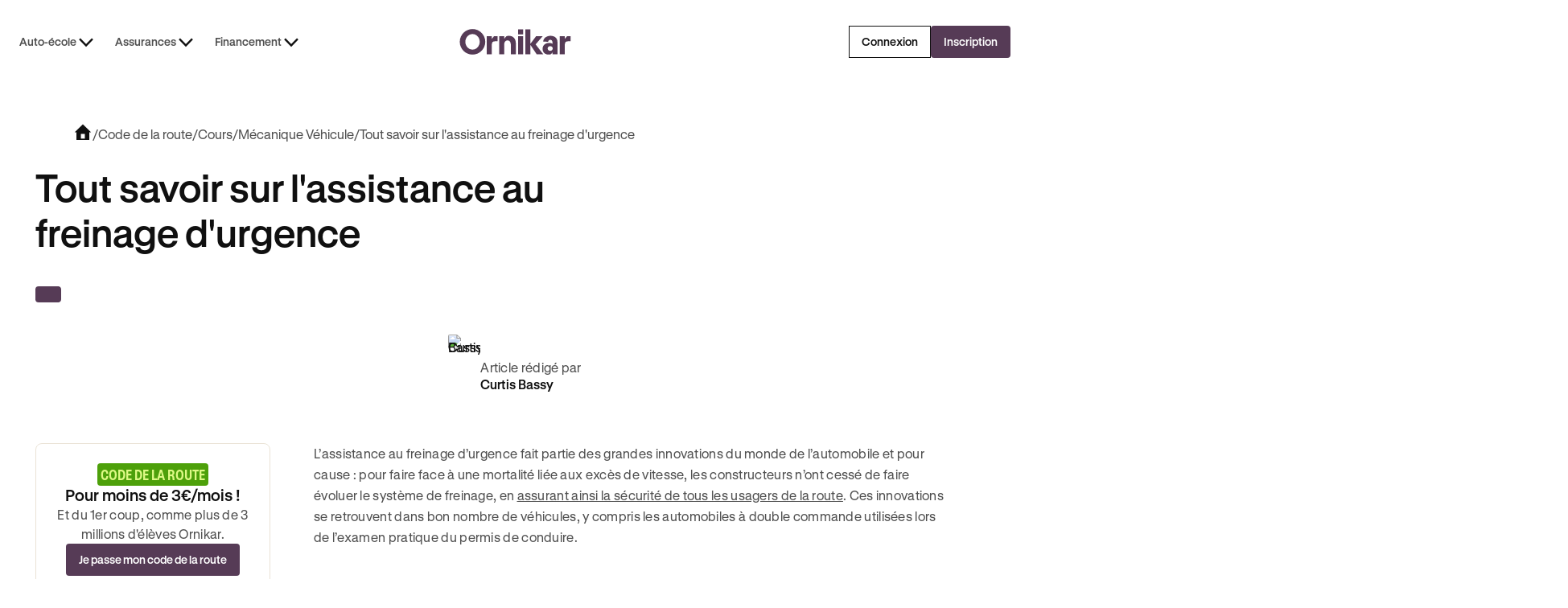

--- FILE ---
content_type: text/html
request_url: https://www.ornikar.com/code/cours/mecanique-vehicule/freins/aide-freinage
body_size: 35611
content:
<!DOCTYPE html><!-- Last Published: Tue Dec 09 2025 19:33:40 GMT+0000 (Coordinated Universal Time) --><html data-wf-domain="vitrine.ornikar.com" data-wf-page="686db90d88de10a1dbcbd442" data-wf-site="684ff3bd1da9316c56aafea9" lang="fr" data-wf-collection="686db90d88de10a1dbcbd41c" data-wf-item-slug="code-rr-cours-rr-mecanique-vehicule-rr-freins-rr-aide-freinage"><head><meta charset="utf-8"/><title>L&#x27;assistance au freinage d&#x27;urgence - Ornikar</title><meta content="Tout savoir sur l&#x27;aide au freinage d&#x27;urgence pour réussir son examen pratique du permis de conduire avec Ornikar." name="description"/><meta content="L&#x27;assistance au freinage d&#x27;urgence - Ornikar" property="og:title"/><meta content="Tout savoir sur l&#x27;aide au freinage d&#x27;urgence pour réussir son examen pratique du permis de conduire avec Ornikar." property="og:description"/><meta content="https://cdn.prod.website-files.com/6864d666097819db1fc2600f/68d0f3b2147da172c52e7b01_67a48c07aae4a9755b875942_64b55e74e68973ec25fb19d4_aide-freinage-urgence-collision-cycliste.jpeg" property="og:image"/><meta content="L&#x27;assistance au freinage d&#x27;urgence - Ornikar" property="twitter:title"/><meta content="Tout savoir sur l&#x27;aide au freinage d&#x27;urgence pour réussir son examen pratique du permis de conduire avec Ornikar." property="twitter:description"/><meta content="https://cdn.prod.website-files.com/6864d666097819db1fc2600f/68d0f3b2147da172c52e7b01_67a48c07aae4a9755b875942_64b55e74e68973ec25fb19d4_aide-freinage-urgence-collision-cycliste.jpeg" property="twitter:image"/><meta property="og:type" content="website"/><meta content="summary_large_image" name="twitter:card"/><meta content="width=device-width, initial-scale=1" name="viewport"/><link href="https://cdn.prod.website-files.com/684ff3bd1da9316c56aafea9/css/ornikar-dev.shared.87794a82f.min.css" rel="stylesheet" type="text/css"/><script type="text/javascript">!function(o,c){var n=c.documentElement,t=" w-mod-";n.className+=t+"js",("ontouchstart"in o||o.DocumentTouch&&c instanceof DocumentTouch)&&(n.className+=t+"touch")}(window,document);</script><link href="https://cdn.prod.website-files.com/684ff3bd1da9316c56aafea9/68cd6594b84908e0d4bb2528_Favicon.png" rel="shortcut icon" type="image/x-icon"/><link href="https://cdn.prod.website-files.com/684ff3bd1da9316c56aafea9/68cd6482de60a1f74b513ba1_Webclip.png" rel="apple-touch-icon"/><!-- Remove any scale on mobile-->
<meta name="viewport" content="width=device-width, initial-scale=1.0, maximum-scale=1.0, user-scalable=no" />

<!-- Improve font quality -->
<style>
  * {
  -webkit-font-smoothing: antialiased;
  -moz-osx-font-smoothing: grayscale;
}
</style>


<!-- Google Tag Manager -->
<script>(function(w,d,s,l,i){w[l]=w[l]||[];w[l].push({'gtm.start':
new Date().getTime(),event:'gtm.js'});var f=d.getElementsByTagName(s)[0],
j=d.createElement(s),dl=l!='dataLayer'?'&l='+l:'';j.defer=true;j.src=
'https://www.googletagmanager.com/gtm.js?id='+i+dl;f.parentNode.insertBefore(j,f);
})(window,document,'script','dataLayer','GTM-533VNT');</script>

<!-- Onklib Tracking Library -->
<script>
(function(){var vt_host="https://public-assets.ornikar.com/vitrine";var vtPath;var h=window.location.hostname;if(h==="www.ornikar.com"||h==="pro.ornikar.com"){vtPath=vt_host+'/prod/assets';}else{vtPath=vt_host+'/staging/assets';};var vtc=document.createElement('link');vtc.rel='stylesheet';vtc.href=vtPath+'/onk-lib.css';var s=document.createElement("script");s.defer=true;s.src=vtPath+'/index.js';document.head.appendChild(s);document.head.appendChild(vtc);})();
</script>

<!-- Preconnect Videos URLs -->
<link rel="preconnect" href="https://videos.ornikar.com">
<link rel="dns-prefetch" href="https://videos.ornikar.com">

<!-- AB Tasty -->
<script type="text/javascript" src="https://try.abtasty.com/779d0e4e9c6583eda65beceb7db20c6c.js"></script><!-- Finsweet Attributes -->
<script async type="module"
src="https://cdn.jsdelivr.net/npm/@finsweet/attributes@2/attributes.js"
fs-toc
></script>

<!--SEO Balise canonique-->
<link rel="canonical" href="https://www.ornikar.com/code/cours/mecanique-vehicule/freins/aide-freinage" /></head><body><div data-pageview_category_level2="Business" data-page-identifier="blog-template" data-article-published="2025-09-23" data-article-updated="2025-09-23" data-pageview_category_level1="EDU - Theory" class="page-wrapper"><div class="global-styles"><div class="client-first w-embed"><style>

/* Ensure all elements inherit the color from its parent */
a,
.w-input,
.w-select,
.w-tab-link,
.w-nav-link,
.w-nav-brand,
.w-dropdown-btn,
.w-dropdown-toggle,
.w-slider-arrow-left,
.w-slider-arrow-right,
.w-dropdown-link {
  color: inherit;
  text-decoration: inherit;
  font-size: inherit;
}

/* Focus state style for keyboard navigation for the focusable elements */
*[tabindex]:focus-visible,
  input[type="file"]:focus-visible {
   outline: 0.125rem solid #4d65ff;
   outline-offset: 0.125rem;
}

/* Get rid of top margin on first element in any rich text element */
.w-richtext > :not(div):first-child, .w-richtext > div:first-child > :first-child {
  margin-top: 0 !important;
}

/* Get rid of bottom margin on last element in any rich text element */
.w-richtext>:last-child, .w-richtext ol li:last-child, .w-richtext ul li:last-child {
	margin-bottom: 0 !important;
}

/* Prevent all click and hover interaction with an element */
.pointer-events-off {
	pointer-events: none;
}

/* Enables all click and hover interaction with an element */
.pointer-events-on {
  pointer-events: auto;
}

/* Create a class of .div-square which maintains a 1:1 dimension of a div */
.div-square::after {
	content: "";
	display: block;
	padding-bottom: 100%;
}

/* Make sure containers never lose their center alignment */
.container-medium,.container-small, .container-large {
	margin-right: auto !important;
  margin-left: auto !important;
}


/* Apply "..." after 3 lines of text */
.text-style-3lines {
	display: -webkit-box;
	overflow: hidden;
	-webkit-line-clamp: 3;
	-webkit-box-orient: vertical;
}

/* Apply "..." after 2 lines of text */
.text-style-2lines {
	display: -webkit-box;
	overflow: hidden;
	-webkit-line-clamp: 2;
	-webkit-box-orient: vertical;
}

/* Apply "..." after 4 lines of text */
.text-style-4lines {
	display: -webkit-box;
	overflow: hidden;
	-webkit-line-clamp: 4;
	-webkit-box-orient: vertical;
}

/* Adds inline flex display */
.display-inlineflex {
  display: inline-flex;
}

/* These classes are never overwritten */
.hide {
  display: none !important;
}

/* Remove default Webflow chevron from form select */
select{
  -webkit-appearance:none;
}


@media screen and (max-width: 991px) {
    .hide, .hide-tablet {
        display: none !important;
    }
}
  @media screen and (max-width: 767px) {
    .hide-mobile-landscape{
      display: none !important;
    }
}
  @media screen and (max-width: 479px) {
    .hide-mobile{
      display: none !important;
    }
}
 
.margin-0 {
  margin: 0rem !important;
}
  
.padding-0 {
  padding: 0rem !important;
}

.spacing-clean {
padding: 0rem !important;
margin: 0rem !important;
}

.margin-top {
  margin-right: 0rem !important;
  margin-bottom: 0rem !important;
  margin-left: 0rem !important;
}

.padding-top {
  padding-right: 0rem !important;
  padding-bottom: 0rem !important;
  padding-left: 0rem !important;
}
  
.margin-right {
  margin-top: 0rem !important;
  margin-bottom: 0rem !important;
  margin-left: 0rem !important;
}

.padding-right {
  padding-top: 0rem !important;
  padding-bottom: 0rem !important;
  padding-left: 0rem !important;
}

.margin-bottom {
  margin-top: 0rem !important;
  margin-right: 0rem !important;
  margin-left: 0rem !important;
}

.padding-bottom {
  padding-top: 0rem !important;
  padding-right: 0rem !important;
  padding-left: 0rem !important;
}

.margin-left {
  margin-top: 0rem !important;
  margin-right: 0rem !important;
  margin-bottom: 0rem !important;
}
  
.padding-left {
  padding-top: 0rem !important;
  padding-right: 0rem !important;
  padding-bottom: 0rem !important;
}
  
.margin-horizontal {
  margin-top: 0rem !important;
  margin-bottom: 0rem !important;
}

.padding-horizontal {
  padding-top: 0rem !important;
  padding-bottom: 0rem !important;
}

.margin-vertical {
  margin-right: 0rem !important;
  margin-left: 0rem !important;
}
  
.padding-vertical {
  padding-right: 0rem !important;
  padding-left: 0rem !important;
}

/* Apply "..." at 100% width */
.truncate-width { 
		width: 100%; 
    white-space: nowrap; 
    overflow: hidden; 
    text-overflow: ellipsis; 
}
/* Removes native scrollbar */
.no-scrollbar {
    -ms-overflow-style: none;
    overflow: -moz-scrollbars-none; 
}

.no-scrollbar::-webkit-scrollbar {
    display: none;
}

video {
	width: 100%;
	object-fit: cover;
}

/* remove padding of empty element */
.wf-empty {
	padding: 0;
}

svg {
	max-width: 100%;
}

</style></div><div class="styles-custom w-embed"><!-- Custom CSS on Pages-->
<style>

/* Fluid Transition between pages */
@view-transition {navigation: auto;}
  
/* Styling Icon when no text on the button */
/* Default button size - 16px padding */
[data-wf--button-size--style="default"]:has(
    .button_text.w-condition-invisible
  ) {
  padding: 16px !important;
}

/* Medium button size - 10px padding */
[data-wf--button-size--style="medium"]:has(.button_text.w-condition-invisible) {
  padding: 10px !important;
}

/* Small button size - 8px padding */
[data-wf--button-size--style="small"]:has(.button_text.w-condition-invisible) {
  padding: 8px !important;
}

/* Small button size - 16px icon width & height */
[data-wf--button-size--style="small"]:has(.button_text.w-condition-invisible)
  .button_icon {
  width: 16px !important;
  height: 16px !important;
}

/* FAQ HTML & CSS Only */
.faq_title {
 list-style: none;
}

.faq_title::-webkit-details-marker {
 display: none;
}

.faq_title::marker {
 display: none;
}

details[open] .faq_chevron-icon {
  transform: rotate(180deg);
}

details {
  /* Allow transition on non numerical values*/
  @media (prefers-reduced-motion: no-preference) {
    interpolate-size: allow-keywords;
  }

  /* Setup initial values for the slot on details */
  &::details-content {
    opacity: 0;
    block-size: 0;
    overflow-y: clip;
    transition: content-visibility 0.3s allow-discrete, opacity 0.3s,
      block-size 0.3s;
  }
  /* Value on opening */
  &[open]::details-content {
    opacity: 1;
    block-size: auto;
  }
}

/* Component Content Wrapper - Gaps between elements */
[styles-margin-bottom="0"] { margin-bottom: var(--_ui-styles-spacing---spacing--0); }
[styles-margin-bottom="4"] { margin-bottom: var(--_ui-styles-spacing---spacing--tiny); }
[styles-margin-bottom="8"] { margin-bottom: var(--_ui-styles-spacing---spacing--xxsmall); }
[styles-margin-bottom="16"] { margin-bottom: var(--_ui-styles-spacing---spacing--xsmall); }
[styles-margin-bottom="20"] { margin-bottom: var(--_ui-styles-spacing---spacing--custom1); }
[styles-margin-bottom="24"] { margin-bottom: var(--_ui-styles-spacing---spacing--small); }
[styles-margin-bottom="32"] { margin-bottom: var(--_ui-styles-spacing---spacing--medium); }
[styles-margin-bottom="40"] { margin-bottom: var(--_ui-styles-spacing---spacing--custom2); }
[styles-margin-bottom="48"] { margin-bottom: var(--_ui-styles-spacing---spacing--large); }
[styles-margin-bottom="64"] { margin-bottom: var(--_ui-styles-spacing---spacing--xlarge); }
[styles-margin-bottom="80"] { margin-bottom: var(--_ui-styles-spacing---spacing--xxlarge); }
[styles-margin-top="0"] { margin-top: var(--_ui-styles-spacing---spacing--0); }
[styles-margin-top="4"] { margin-top: var(--_ui-styles-spacing---spacing--tiny); }
[styles-margin-top="8"] { margin-top: var(--_ui-styles-spacing---spacing--xxsmall); }
[styles-margin-top="16"] { margin-top: var(--_ui-styles-spacing---spacing--xsmall); }
[styles-margin-top="24"] { margin-top:var(--_ui-styles-spacing---spacing--small); }
[styles-margin-top="32"] { margin-top: var(--_ui-styles-spacing---spacing--medium); }
[styles-margin-top="40"] { margin-top: var(--_ui-styles-spacing---spacing--custom2); }
[styles-margin-top="48"] { margin-top: var(--_ui-styles-spacing---spacing--large); }
[styles-margin-top="64"] { margin-top: var(--_ui-styles-spacing---spacing--xlarge); }
[styles-margin-top="80"] { margin-top: var(--_ui-styles-spacing---spacing--xxlarge); }


section .top_slot img {
	width: 50%;
}

.auto-tab-active {
	h3 {
  	color: var(--_semantic-colors---content--main);
  }
  p {
  	color: var(--_semantic-colors---content--subtle);
  }
}

.institutional-banner_wrapper .institutional-image {
	max-width: 150px;
}

/* Footer - Animation sur les liens */
.footer_link {
  transition: text-decoration-color 0.3s ease;
}

.footer_link:hover {
  text-decoration-color: currentColor;
}

.link_component {
  transition: text-decoration-color 0.3s ease;
}

.link_component:hover {
  text-decoration-color: currentColor;
}

/* Component List item - Cacher l'element lorsque le paragraph est vide */
[list-item="empty"]:has(p:empty) {
  display: none;
}

/* Modales */
[js-modal^="component"] {
  transition: all 0.3s ease-in-out;
}

[js-modal="wrapper"] {
  transition: all 0.3s ease-in-out;
}

/* Component Banner Promo - Passage des mots en gras + italic en surlignés */
[banner-richtext] strong em,
[banner-richtext] em strong,
[banner-richtext] b i,
[banner-richtext] i b {
  text-decoration: underline;
  font-weight: normal;
  font-style: normal;
}

/* Blog - Cacher le sticker Wrapper quand l'enfant est vide */
.sticker_wrapper:has(.sticker_content-text:empty) {
    display: none;
}

.w-pagination-previous.is-list-pagination-disabled {
	color: var(--_semantic-colors---content--disabled);
  border-color: var(--_semantic-colors---border--neutralsubtle);
  cursor: default;
}

.w-pagination-next.is-list-pagination-disabled {
	color: var(--_semantic-colors---content--disabled);
  border-color: var(--_semantic-colors---border--neutralsubtle);
  cursor: default;
}

.w-pagination-previous {
	display: flex !important;
}

[data-swiper-message="wrapper"].swiper-wrapper {
  -webkit-transition-timing-function: linear !important;
  transition-timing-function: linear !important;

}

.slider_list {
  -webkit-transition-timing-function: linear !important;
  transition-timing-function: linear !important;
}

[data-slider="slider-instructors"] .swiper-wrapper {
  -webkit-transition-timing-function: linear !important;
  transition-timing-function: linear !important;
}

/* Composants Card Articles - Animation au hover */
[article-card="hover-underline"] {
  text-decoration: none;
  transition: text-decoration 150ms ease-in-out;
}

[article-card="hover"]:hover [article-card="hover-underline"] {
  text-decoration: underline;
}

@media only screen and (min-width: 992px) {
  [data-wf--trustpilot-small--align="left"], [data-wf--trustpilot-small--align="left-dkp-center-tab"] {
  	max-width: fit-content !important;
  	left: -16px !important;
	}
}

@media only screen and (min-width: 767px) {
  [data-wf--trustpilot-small--align="left-dkp-center-mob"]{
  	max-width: fit-content !important;
  	left: -16px !important;
  }
}

[data-wf--trustpilot-small--align="center"] {
	max-width: fit-content !important;
  left: auto !important;
  margin-left: auto !important;
  margin-right: auto !important;
}

/* When the input checked, change the background of the input */
.chip_wrapper input:checked ~ .chip_custom-box {
  background-color: var(--beige--beige-2);
  border: var(--_ui-styles-spacing---stroke--width) solid var(--_semantic-colors---border--secondary);
}

/* Mettre les text link des élements cliquables en absolute pour rendre toute la card cliquable */
[text-link-absolute] a:after {
  content: "";
  position: absolute;
  z-index: 1;
  top: 0;
  left: 0;
  bottom: 0;
  right: 0;
}

[data-wf--modal-component--type-of-content='video'] .modal_size {
	background-color: transparent !important;
}

/*
@media only screen and (min-width: 992px) {
  .tabs-auto_link.auto-tab-active {
    padding-bottom: 84px;
  }
}*/

@media only screen and (max-width: 991px) {
  .tabs-auto_link.auto-tab-active {
    padding-bottom: 24px;
  }
}

/* Proof Point Vertical Item - Heading en flex vertical (par défaut) */
[data-pp-item] {
  display: flex;
  flex-direction: column;
}

/* Proof Point Vertical Item - Heading en flex horizontal (si plus de 4 enfants) */
[data-pp-list]:has(.list_item:nth-child(4)) [data-pp-item] {
  flex-direction: row;
}

/* Insurance Table Design */
/* Hide the original icon when disabled */
.insurance-disabled .icon:not(tooltip .icon) .ic-check,
.insurance-disabled .icon:not(tooltip *) .ic-check {
    display: none;
}

/* Show the new icon when disabled - but not if inside tooltip */
.insurance-disabled .icon:not(tooltip .icon)::before,
.insurance-disabled .icon:not(tooltip *)::before {
    content: "\E001";
    font-family: var(--_typography---font-styles--ornicons);
    font-size: 24px;
    color: var(--_semantic-colors---content--danger) !important;
}

/* Component Content Wrapper - Reduce margin bottom under Heading text in some cases */
[content-wrapper] [margin-variant]:has(h3.heading-s),
[content-wrapper] [margin-variant]:has(h3.heading-xs) {
  margin: 0.5rem;
}

[data-tooltip="content"]{
	opacity: 0;
}

/*
.articles_list:not(:has(.w-dyn-item:nth-child(12))) ~ .w-pagination-wrapper {
  display: none;
}*/

.w-pagination-wrapper:has(.blog_pagination-wrapper button:only-child){
	display:none;
}

/* Component Code Card */
.icon-disabled {
  opacity: 0.3;
}

[data-cms-section]:not(:has(.w-dyn-item)) {
	display: none;
}

/*
@media screen and (max-width: 992px){
  [data-segmented-control="sticky-mobile"]{
		position: sticky;
    top: 7.75rem; 
  }
}
*/

[data-wf--block-slider-instructeurs--style="light"] .list_wrapper {
	display: none;
}

/* Component Price - Alignement des items lorsque le sticker et le texte (/mois) sont cachés */
[price="wrapper"]:has([price="monthly"].w-condition-invisible):has([price="sticker-promo"].w-condition-invisible):has([price="sticker-standard"].w-condition-invisible) {
  justify-content: center;
  align-items: center;
}

[price="wrapper"]:has([price="monthly"].w-condition-invisible):has([price="sticker"].w-condition-invisible) [price="wrapper"] {
  margin-bottom: 0px;
}

/* Component Input Email */
[mail-field] {
  font-size: 0.875rem !important;
}

[navbar-dropdown-toggle].w--open .icon {
    rotate: 180deg;
}

.article-content_richtext a[button] {
    text-decoration: none;
}

/*.modal_body-wrapper .content_paragraph p:first-of-type {
	color: var(--_semantic-colors---content--main);
	font-size: var(--_typography---heading--font-size--heading-xs);
	line-height: var(--_typography---heading--line-height--heading-xs);
	font-weight: 600;
}*/

.w-dyn-empty {
    display: none !important;
}

.w-dyn-bind-empty {
    display: none !important;
}

html, body {
  overscroll-behavior-y: none;
}

</style></div><div class="css-designer w-embed"><!-- CSS only for Designing on Webflow -->
<style>

html.wf-design-mode {

/* Force tous les details à être ouverts dans le designer */
details {
    /* Simule l'état ouvert visuellement */
    .faq_chevron-icon {
        transform: rotate(180deg);
    }
    
    /* Force le contenu visible */
    &::details-content {
        opacity: 1 !important;
        block-size: auto !important;
        content-visibility: visible !important;
    }
    
    /* Override les transitions dans le designer */
    * {
        transition: none !important;
    }
}

	 /* Dans le designer, mettre à 0px pour pouvoir éditer
  [js-modal="wrapper"] {
    transform: translateY(0%);
  }*/
  
  
  [data-component="banner-promo-header"] {
    max-height: 73px;
	}

	 /* Dans le designer, mettre l'opacity à 1 pour pouvoir éditer */
  [js-modal^="component"] {
    opacity: 1;
  }

  .absolute-full {
    pointer-events:none;
  }
  
  [data-tp="widget"]{
  	display: block !important;
  }
  
  [data-wf--trustpilot-small--align="left"] {
  left: 0px !important;
	}
  
  [data-wf--trustpilot-small--align="left"], [data-wf--trustpilot-small--align="left-dkp-center-tab"]{
  left: 0px !important;
  }
  


  [data-cms-section]:not(:has(.w-dyn-item)) {
    display: block;
  }
  
[text-link-absolute] a:after {
  content: "";
  position: relative;
  z-index: 1;
  top: 0;
  left: 0;
  bottom: 0;
  right: 0;
}

}


</style></div><div class="iconly w-embed"><style>
/*!
 *  ornicons icon font. Generated by Iconly: https://iconly.io/
 */
@font-face{font-display:auto;font-family:"ornicons";font-style:normal;font-weight:400;src: url("https://cdn.prod.website-files.com/684ff3bd1da9316c56aafea9/6928266e28b7b0c188274943_iconly.woff2") format("woff2");}[class*=" ic-"],[class=ic],[class^=ic-]{display:inline-block;font-family:"ornicons"!important;font-weight:400;font-style:normal;font-variant:normal;text-rendering:auto;line-height:1;-moz-osx-font-smoothing:grayscale;-webkit-font-smoothing:antialiased}.ic-xcircle:before{content:"\e000"}.ic-x:before{content:"\e001"}.ic-magnifyingglass:before{content:"\e002"}.ic-info-circle:before{content:"\e003"}.ic-check:before{content:"\e004"}.ic-caret-up:before{content:"\e005"}.ic-caret-right:before{content:"\e006"}.ic-caret-left:before{content:"\e007"}.ic-caret-down:before{content:"\e008"}.ic-arrow-up:before{content:"\e009"}.ic-arrow-right:before{content:"\e00a"}.ic-arrow-left:before{content:"\e00b"}.ic-arrow-down:before{content:"\e00c"}.ic-youtube:before{content:"\e00d"}.ic-upload:before{content:"\e00e"}.ic-question-circle:before{content:"\e00f"}.ic-link:before{content:"\e010"}.ic-link-external:before{content:"\e011"}.ic-download:before{content:"\e012"}.ic-puzzle:before{content:"\e013"}.ic-medal-first:before{content:"\e014"}.ic-roadhorizon:before{content:"\e015"}.ic-paper:before{content:"\e016"}.ic-medal-check:before{content:"\e017"}.ic-smiley:before{content:"\e018"}.ic-clock-countdown:before{content:"\e019"}.ic-car:before{content:"\e01a"}.ic-book:before{content:"\e01b"}.ic-phone:before{content:"\e01c"}.ic-cursor-inverted:before{content:"\e01d"}.ic-cursor:before{content:"\e01e"}.ic-star:before{content:"\e01f"}.ic-pin:before{content:"\e020"}.ic-home:before{content:"\e021"}.ic-home-filled:before{content:"\e022"}.ic-help-truck:before{content:"\e023"}.ic-crosshair:before{content:"\e024"}.ic-arrow-counter-clockwise:before{content:"\e025"}.ic-arrow-clockwise:before{content:"\e026"}.ic-device-mobile:before{content:"\e027"}.ic-balance:before{content:"\e028"}.ic-timer:before{content:"\e029"}.ic-timer-fast:before{content:"\e02a"}.ic-check-hexagon:before{content:"\e02b"}.ic-shield:before{content:"\e02c"}.ic-shield-check:before{content:"\e02d"}.ic-clock:before{content:"\e02e"}.ic-headset:before{content:"\e02f"}.ic-headphones:before{content:"\e030"}.ic-trophy:before{content:"\e031"}.ic-leaf:before{content:"\e032"}.ic-thumb-up:before{content:"\e033"}.ic-thumb-down:before{content:"\e034"}.ic-piggy-bank:before{content:"\e035"}.ic-coin:before{content:"\e036"}.ic-calendar-blank:before{content:"\e037"}.ic-bell:before{content:"\e038"}.ic-trash:before{content:"\e039"}.ic-car-school:before{content:"\e03a"}.ic-car-school-face:before{content:"\e03b"}.ic-car-face:before{content:"\e03c"}.ic-student:before{content:"\e03d"}.ic-apprentice:before{content:"\e03e"}.ic-users:before{content:"\e03f"}.ic-user:before{content:"\e040"}.ic-quotes:before{content:"\e041"}.ic-new-eye:before{content:"\e042"}.ic-new-eye-slash:before{content:"\e043"}.ic-eye-closed:before{content:"\e044"}.ic-chat-circle-dots:before{content:"\e045"}.ic-heart:before{content:"\e046"}.ic-care:before{content:"\e047"}.ic-heart-filled:before{content:"\e048"}.ic-shield-lock:before{content:"\e049"}.ic-speaker-off:before{content:"\e04a"}.ic-speaker-high:before{content:"\e04b"}.ic-warning-circle:before{content:"\e04c"}.ic-gear:before{content:"\e04d"}.ic-graduation-cap:before{content:"\e04e"}.ic-pencil:before{content:"\e04f"}.ic-pencil-note:before{content:"\e050"}.ic-store-front:before{content:"\e051"}.ic-lock-key:before{content:"\e052"}.ic-lock-key-open:before{content:"\e053"}.ic-gift:before{content:"\e054"}.ic-fire:before{content:"\e055"}.ic-currency-euro:before{content:"\e056"}.ic-confetti:before{content:"\e057"}.ic-lightbulb:before{content:"\e058"}.ic-steering-wheel:before{content:"\e059"}.ic-gearbox:before{content:"\e05a"}.ic-binoculars:before{content:"\e05b"}.ic-pin-around:before{content:"\e05c"}.ic-check-circle:before{content:"\e05d"}.ic-refund-euro:before{content:"\e05e"}.ic-trend-up:before{content:"\e05f"}.ic-trend-down:before{content:"\e060"}.ic-x-twitter:before{content:"\e061"}.ic-tik-tok:before{content:"\e062"}.ic-linkedin:before{content:"\e063"}.ic-instagram:before{content:"\e064"}.ic-facebook:before{content:"\e065"}.ic-muscle:before{content:"\e066"}.ic-pin-move:before{content:"\e067"}.ic-arrow-fat-up:before{content:"\e068"}.ic-arrow-fat-right:before{content:"\e069"}.ic-arrow-fat-left:before{content:"\e06a"}.ic-arrow-fat-down:before{content:"\e06b"}.ic-suitcase:before{content:"\e06c"}.ic-backpack:before{content:"\e06d"}.ic-play:before{content:"\e06e"}.ic-gauge:before{content:"\e06f"}.ic-coins:before{content:"\e070"}.ic-arrows-counter-clockwise:before{content:"\e071"}.ic-arrows-clockwise:before{content:"\e072"}.ic-target:before{content:"\e073"}.ic-traffic-sign:before{content:"\e074"}.ic-key:before{content:"\e075"}.ic-share:before{content:"\e076"}.ic-reply:before{content:"\e077"}.ic-dots-three-vertical:before{content:"\e078"}.ic-dots-three-horizontal:before{content:"\e079"}.ic-wrench-key:before{content:"\e07a"}.ic-emergency-case:before{content:"\e07b"}.ic-pedestrians:before{content:"\e07c"}.ic-chat-circle-question:before{content:"\e07d"}.ic-siren:before{content:"\e07e"}.ic-certificate:before{content:"\e07f"}.ic-alarm:before{content:"\e080"}.ic-warning-triangle:before{content:"\e081"}.ic-warning-button:before{content:"\e082"}.ic-warehouse:before{content:"\e083"}.ic-traffic-light:before{content:"\e084"}.ic-traffic-cone:before{content:"\e085"}.ic-tire:before{content:"\e086"}.ic-tire-flat:before{content:"\e087"}.ic-signpost:before{content:"\e088"}.ic-radar:before{content:"\e089"}.ic-parking-sign:before{content:"\e08a"}.ic-licence-plate:before{content:"\e08b"}.ic-gearbox-manual:before{content:"\e08c"}.ic-gearbox-auto:before{content:"\e08d"}.ic-garage:before{content:"\e08e"}.ic-fire-truck:before{content:"\e08f"}.ic-car-glass-broken:before{content:"\e090"}.ic-car-driver:before{content:"\e091"}.ic-barrier:before{content:"\e092"}.ic-paperplane:before{content:"\e093"}.ic-chartline:before{content:"\e094"}.ic-shopping-cart:before{content:"\e095"}.ic-promotion:before{content:"\e096"}.ic-credit-card:before{content:"\e097"}.ic-basket:before{content:"\e098"}.ic-bank:before{content:"\e099"}.ic-bookmark:before{content:"\e09a"}.ic-book-bookmark:before{content:"\e09b"}.ic-signature:before{content:"\e09c"}.ic-paperclip:before{content:"\e09d"}.ic-note:before{content:"\e09e"}.ic-images:before{content:"\e09f"}.ic-image:before{content:"\e0a0"}.ic-folder:before{content:"\e0a1"}.ic-file:before{content:"\e0a2"}.ic-file-x:before{content:"\e0a3"}.ic-file-text:before{content:"\e0a4"}.ic-file-signature:before{content:"\e0a5"}.ic-file-euro:before{content:"\e0a6"}.ic-file-arrow-down:before{content:"\e0a7"}.ic-envelope:before{content:"\e0a8"}.ic-envelope-open:before{content:"\e0a9"}.ic-clipboard:before{content:"\e0aa"}.ic-clipboard-text:before{content:"\e0ab"}.ic-calendar:before{content:"\e0ac"}.ic-calendar-x:before{content:"\e0ad"}.ic-calendar-plus:before{content:"\e0ae"}.ic-calendar-check:before{content:"\e0af"}.ic-wallet:before{content:"\e0b0"}.ic-tag:before{content:"\e0b1"}.ic-video:before{content:"\e0b2"}.ic-map-trifold:before{content:"\e0b3"}.ic-hand-waving:before{content:"\e0b4"}.ic-identification-card:before{content:"\e0b5"}.ic-gavel:before{content:"\e0b6"}.ic-stamp:before{content:"\e0b7"}.ic-police-crest:before{content:"\e0b8"}.ic-sun:before{content:"\e0b9"}.ic-device-mobile-landscape:before{content:"\e0ba"}.ic-pause:before{content:"\e0bb"}.ic-play-circle:before{content:"\e0bc"}.ic-password:before{content:"\e0bd"}.ic-microphone:before{content:"\e0be"}.ic-app-ornikar:before{content:"\e0bf"}.ic-broadcast:before{content:"\e0c0"}.ic-moon-stars:before{content:"\e0c1"}.ic-water:before{content:"\e0c2"}.ic-sun-horizon:before{content:"\e0c3"}.ic-lightning:before{content:"\e0c4"}.ic-cloud-lighning:before{content:"\e0c5"}.ic-invoice:before{content:"\e0c6"}.ic-crown:before{content:"\e0c7"}.ic-camera:before{content:"\e0c8"}.ic-lifebuoy:before{content:"\e0c9"}.ic-danger:before{content:"\e0ca"}.ic-toggle-right:before{content:"\e0cb"}.ic-sign-out:before{content:"\e0cc"}.ic-phone-call:before{content:"\e0cd"}.ic-bell-ring:before{content:"\e0ce"}.ic-biohazard:before{content:"\e0cf"}.ic-fire-extinguisher:before{content:"\e0d0"}.ic-explosion:before{content:"\e0d1"}.ic-sparkle:before{content:"\e0d2"}.ic-shooting-star:before{content:"\e0d3"}.ic-magic-wand:before{content:"\e0d4"}.ic-heart-break:before{content:"\e0d5"}.ic-arrows-out:before{content:"\e0d6"}.ic-arrows-out-simple:before{content:"\e0d7"}.ic-arrows-out-cardinal:before{content:"\e0d8"}.ic-arrow-turn-down-right:before{content:"\e0d9"}.ic-ia-generated:before{content:"\e0da"}.ic-copy:before{content:"\e0db"}.ic-sort-descending:before{content:"\e0dc"}.ic-sort-ascending:before{content:"\e0dd"}.ic-sliders:before{content:"\e0de"}.ic-check-seal:before{content:"\e0df"}.ic-list:before{content:"\e0e0"}.ic-list-magnifying-glass:before{content:"\e0e1"}.ic-list-bullets:before{content:"\e0e2"}.ic-plus:before{content:"\e0e3"}.ic-minus:before{content:"\e0e4"}.ic-error:before{content:"\e0e5"}.ic-prohibit:before{content:"\e0e6"}.ic-empty:before{content:"\e0e7"}.ic-check-small:before{content:"\e0e8"}.ic-caret-up-small:before{content:"\e0e9"}.ic-caret-right-small:before{content:"\e0ea"}.ic-caret-left-small:before{content:"\e0eb"}.ic-caret-down-small:before{content:"\e0ec"}.ic-arrow-up-small:before{content:"\e0ed"}.ic-arrow-right-small:before{content:"\e0ee"}.ic-arrow-left-small:before{content:"\e0ef"}.ic-arrow-down-small:before{content:"\e0f0"}

</style></div><div class="css-animation-wcb w-embed"><style>
.wcb_notification {
	animation: pulseNotification 1500ms infinite linear;
	animation-delay: 1000ms;
}

.wcb_notification {
	animation: pulseNotificationScale 1500ms infinite linear;
	animation-delay: 1000ms;
}

.wcb_notification::before {
	content: '';
	position: absolute;
	top: 50%;
	left: 50%;
	width: 0;
	height: 0;
	background-color: white;
	border-radius: 50%;
	transform: translate(-50%, -50%);
	animation: scaleWhiteCenter 2000ms infinite linear;
	animation-delay: 100ms;
}

@keyframes pulseNotificationScale {
	0% {
		background-color: var(--functionnal--green--green-6);
	}

	33.33% {
		background-color: var(--functionnal--green--green-6);
	}

	66.66% {
		background-color: var(--functionnal--green--green-6);
	}

	100% {
		background-color: var(--functionnal--green--green-6);
	}
}

@keyframes scaleWhiteCenter {
	0% {
		width: 0;
		height: 0;
		opacity: 0;
	}

	16.66% {
		width: 0;
		height: 0;
		opacity: 1;
	}

	33.33% {
		width: 10px;
		height: 10px;
		opacity: 1;
		background-color: rgba(246, 247, 249, 0.9);
	}

	49.99% {
		width: 10px;
		height: 10px;
		opacity: 1;
	}

	50% {
		width: 0;
		height: 0;
		opacity: 0;
		background-color: var(--functionnal--green--green-6);
	}

	100% {
		width: 0;
		height: 0;
		opacity: 0;
	}
}

</style></div></div><section data-cms-section="" data-component="banner-sub-header" data-wf--banner-sub-header--background-color="main" class="banner-sub-header_wrapper"><div class="banner-sub-header"><div banner-info-list-wrapper="" class="background-highlighted sizing-x w-dyn-list"><div class="w-dyn-empty"><div>No items found.</div></div></div><div class="marquee-wrapper"><div banner-usp-list-wrapper="" class="background-emphasized max-width-full w-dyn-list marquee-component"><div class="w-dyn-empty"><div>No items found.</div></div></div></div><div class="w-embed"><style>
/*@keyframes marquee-scroll-left { 0% { transform: translateX(0); } 100% { transform: translateX(-100%); } }
@keyframes marquee-scroll-right { 0% { transform: translateX(-100%); } 100% { transform: translateX(0); } }
  
  .marquee-component .marquee-group {
    animation: marquee-scroll-left 24s linear infinite;
  }*/
</style></div></div></section><section data-name="Navbar" class="navbar-wrapper"><div><header data-component="banner-promo-header" class="promo-banner-header_wrapper"><div class="promo-banner-header_list-wrapper w-dyn-list"><div role="list" class="promo-banner-header_list w-dyn-items"><div role="listitem" class="promo-banner-header_item w-dyn-item"><div class="flex-h-center-center is-gap-xxsmall"><div data-wf--sticker--size="large-dkp-small-mob" id="" STYLE="background-color:#951D12; color:#EFD346;" class="sticker_wrapper w-variant-492e16f8-6a13-d06f-6d6e-659dec9896d7 sizing-x" sticker=""><div data-wf--sticker-content--variant="none" class="sticker_content-wrapper w-variant-e10385ff-db97-fe71-849f-75cfc15379de"><div class="sticker_content-text">Dernières heures !</div></div></div><div data-component="countdown" class="show-tablet"><div js-util-countdown="true" js-util-countdown-date="2025-12-10" js-util-countdown-hour="23:59" class="banner-promo_countdown-wrapper"><div class="banner-promo_countdown"><div js-util-countdown-days="" class="content-caps-custom text-color-promo">3</div><div class="content-caps-custom text-color-promo">J</div></div><div countdown-separator="" class="content-caps-l text-color-onpromo">:</div><div class="banner-promo_countdown"><div js-util-countdown-hours="" class="content-caps-custom text-color-promo">22</div><div class="content-caps-custom text-color-promo">H</div></div><div countdown-separator="" class="content-caps-l text-color-onpromo">:</div><div class="banner-promo_countdown"><div js-util-countdown-minutes="" class="content-caps-custom text-color-promo">42</div><div class="content-caps-custom text-color-promo">MIN</div></div></div></div></div><div class="promo-banner-header_text-wrapper"><div data-slider="promo-header" class="promo-banner-header_slider-wrapper swiper"><div data-swiper-message="wrapper" class="promo-banner-header-slider swiper-wrapper"><div class="content-caps-custom sizing-x w-richtext swiper-slide"><p>Prolongations : jusqu&#x27;à -120€ sur votre permis* jusqu&#x27;à ce soir</p></div><div class="flex-h-center-center is-gap-tiny w-condition-invisible swiper-slide"><div data-wf--icon--size="xsmall-20px" class="icon w-variant-85230b42-12b8-85bc-39ba-3b24c2749c16"><icons data-wf--icon-couleur--couleur="main" class="icon_couleur ic-arrow-right"></icons></div><div class="content-caps-custom sizing-x w-dyn-bind-empty"></div><div data-wf--icon--size="xsmall-20px" class="icon w-variant-85230b42-12b8-85bc-39ba-3b24c2749c16"><icons data-wf--icon-couleur--couleur="main" class="icon_couleur ic-arrow-left"></icons></div></div><div class="content-caps-custom sizing-x show-mobile-landscape w-richtext swiper-slide"><p>Prolongations : jusqu&#x27;à -120€ sur votre permis* jusqu&#x27;à ce soir</p></div><div class="show-mobile-landscape w-condition-invisible swiper-slide"><div class="flex-h-center-center is-gap-tiny"><div data-wf--icon--size="xsmall-20px" class="icon w-variant-85230b42-12b8-85bc-39ba-3b24c2749c16"><icons data-wf--icon-couleur--couleur="main" class="icon_couleur ic-arrow-right"></icons></div><div class="content-caps-custom sizing-x w-dyn-bind-empty"></div><div data-wf--icon--size="xsmall-20px" class="icon w-variant-85230b42-12b8-85bc-39ba-3b24c2749c16"><icons data-wf--icon-couleur--couleur="main" class="icon_couleur ic-arrow-left"></icons></div></div></div><div class="content-caps-custom sizing-x show-mobile-landscape w-richtext swiper-slide"><p>Prolongations : jusqu&#x27;à -120€ sur votre permis* jusqu&#x27;à ce soir</p></div><div class="show-mobile-landscape w-condition-invisible swiper-slide"><div class="flex-h-center-center is-gap-tiny show-mobile-landscape"><div data-wf--icon--size="xsmall-20px" class="icon w-variant-85230b42-12b8-85bc-39ba-3b24c2749c16"><icons data-wf--icon-couleur--couleur="main" class="icon_couleur ic-arrow-right"></icons></div><div class="content-caps-custom sizing-x w-dyn-bind-empty"></div><div data-wf--icon--size="xsmall-20px" class="icon w-variant-85230b42-12b8-85bc-39ba-3b24c2749c16"><icons data-wf--icon-couleur--couleur="main" class="icon_couleur ic-arrow-left"></icons></div></div></div></div><div class="promo-banner-header_gradient-left show-mobile-landscape"></div><div class="promo-banner-header_gradient-right show-mobile-landscape"></div></div><div data-component="countdown" class="hide-tablet"><div js-util-countdown-hour="23:59" js-util-countdown="true" js-util-countdown-date="2025-12-10" class="banner-promo_countdown-wrapper"><div class="banner-promo_countdown"><div js-util-countdown-days="" class="content-caps-custom text-color-promo">3</div><div class="content-caps-custom text-color-promo">J</div></div><div countdown-separator="" class="content-caps-l text-color-onpromo">:</div><div class="banner-promo_countdown"><div js-util-countdown-hours="" class="content-caps-custom text-color-promo">22</div><div class="content-caps-custom text-color-promo">H</div></div><div countdown-separator="" class="content-caps-l text-color-onpromo">:</div><div class="banner-promo_countdown"><div js-util-countdown-minutes="" class="content-caps-custom text-color-promo">42</div><div class="content-caps-custom text-color-promo">MIN</div></div></div></div><div banner-text-1="" class="banner-promo_text-wrapper-1"><div class="content-caps-custom w-richtext"><p>J&#x27;en profite !</p></div></div></div><div data-wf--sticker--size="large" id="" STYLE="background-color:#951D12; color:#EFD346;" class="sticker_wrapper hide-tablet sizing-x" sticker="hide-responsive"><div data-wf--sticker-content--variant="none" class="sticker_content-wrapper w-variant-e10385ff-db97-fe71-849f-75cfc15379de"><div class="sticker_content-text">Dernières heures !</div></div></div><div banner-text-2="" class="banner-promo_text-wrapper-2"><div class="content-caps-custom w-richtext"><p>J&#x27;en profite !</p></div></div><a href="https://app.ornikar.com/inscription" class="absolute-full w-inline-block"></a></div></div></div><div class="css-page w-embed"><style>

@media screen and (min-width: 992px) and (max-width: 1100px) {
  [banner-text-2] {
    display: flex;
    justify-content: center;
    align-items: center;
  }
  
  [banner-text-1] {
    display: none;
  }
  
  [sticker="hide-responsive"] {
    display: none;
  }
}


@keyframes blink {
  0% {
    opacity: 0;
  }
  50% {
    opacity: 1;
  }
  100% {
    opacity: 0;
  }
}

[countdown-separator] {
  animation: blink 1s infinite;
}
</style></div></header></div><div><div data-animation="default" class="navbar w-nav" data-easing2="ease" data-wf--navbar--background-color="main" data-easing="ease" data-collapse="medium" role="banner" data-duration="400" data-component="navbar"><div class="navbar_container"><div class="navbar_menu-button w-nav-button"><div class="menu-icon"><div menu-icon-wrapper="" class="menu-icon_wrapper"><div menu-icon-line-top="" class="menu-icon_line-top"></div><div menu-icon-line-middle="" class="menu-icon_line-middle"><div menu-icon-line-middle-top="" class="menu-icon_line-middle-top"></div><div menu-icon-line-middle-base="" class="menu-icon_line-middle-base"></div></div><div menu-icon-line-bottom="" class="menu-icon_line-bottom"></div></div></div></div><nav role="navigation" class="navbar_menu-wrapper w-nav-menu"><div navbar-menu="" class="navbar_menu"><div class="navbar_menu-top"><div data-delay="200" data-hover="true" class="navbar_menu-dropdown w-dropdown"><div navbar-dropdown-toggle="" class="navbar_dropdown-toggle navbar_dropdown-first w-dropdown-toggle"><div class="label-m hide-tablet">Auto-école</div><div class="heading-xs show-tablet">Auto-école</div><div data-wf--icon--size="xtiny-12px" class="icon w-variant-09517c58-1d32-0a16-67d6-9317cc2f8d52"><icons data-wf--icon-couleur--couleur="subtle" class="icon_couleur w-variant-94e1382a-0a7c-8aa2-8162-9791a9b3403f ic-caret-down-small"></icons></div></div><nav navbar-dropdown-list="" class="navbar_dropdown-list w-dropdown-list"><div navbar-dropdown-grid-wrapper="" class="navbar_dropdown-grid-wrapper"><div class="w-layout-grid navbar_dropdown-grid"><div class="navbar_dropdown-column"><div cta_action="" tracking="on" cta_name="" cta_placement="Navbar" class="margin-bottom margin-xxsmall"><div class="flex-h-left-center is-gap-tiny"><div data-wf--icon--size="small-24px" class="icon"><icons data-wf--icon-couleur--couleur="main" class="icon_couleur ic-car"></icons></div><div class="hide-tablet sizing-x"><div class="content-caps-m">Nos offres auto-école</div></div><div class="show-tablet sizing-x"><div class="content-caps-m">Nos offres auto-école</div></div><div class="max-width-full"><div class="navbar_dropdown-line-wrapper"><div class="navbar_dropdown-line"></div></div></div></div></div><a cta_action="" tracking="on" cta_name="" cta_placement="Navbar" href="/code" class="navbar_dropdown-link-wrapper w-inline-block"><div class="navbar_dropdown-link"><div class="navbar_dropdown-link-content"><div class="text-body-m text-color-main">Code de la route</div></div><div class="icon-1x1-xxsmall w-embed"><svg width="7" height="10" viewBox="0 0 7 10" fill="none" xmlns="http://www.w3.org/2000/svg">
<path d="M1 9L5 5L1 1" stroke="currentColor" stroke-width="1.5"/>
</svg></div></div></a><a cta_action="" tracking="on" cta_name="" cta_placement="Navbar" href="/permis" class="navbar_dropdown-link-wrapper w-inline-block"><div class="navbar_dropdown-link"><div class="navbar_dropdown-link-content"><div class="text-body-m text-color-main">Permis de conduire</div><div data-wf--sticker--size="small" id="" STYLE="" class="sticker_wrapper w-variant-60130f9d-d5c6-1c0c-6974-687a1664ff1e" sticker=""><div data-wf--sticker-content--variant="lightning" class="sticker_content-wrapper w-variant-d51d4c40-d151-9c0f-dca9-9642943f1132"><div class="sticker_content-text">Promo</div></div></div></div><div class="icon-1x1-xxsmall w-embed"><svg width="7" height="10" viewBox="0 0 7 10" fill="none" xmlns="http://www.w3.org/2000/svg">
<path d="M1 9L5 5L1 1" stroke="currentColor" stroke-width="1.5"/>
</svg></div></div></a><a cta_action="" tracking="on" cta_name="" cta_placement="Navbar" href="https://www.ornikar.com/permis/demarches/financer-permis/cpf" class="navbar_dropdown-link-wrapper w-inline-block"><div class="navbar_dropdown-link"><div class="navbar_dropdown-link-content"><div class="text-body-m text-color-main">Permis de conduire CPF</div><div data-wf--sticker--size="small" id="" STYLE="" class="sticker_wrapper w-variant-60130f9d-d5c6-1c0c-6974-687a1664ff1e" sticker=""><div data-wf--sticker-content--variant="dark-blue" class="sticker_content-wrapper w-variant-5b4002a7-1910-08cb-a303-5c336e8f992a"><div class="sticker_content-text">Dès 100€</div></div></div></div><div class="icon-1x1-xxsmall w-embed"><svg width="7" height="10" viewBox="0 0 7 10" fill="none" xmlns="http://www.w3.org/2000/svg">
<path d="M1 9L5 5L1 1" stroke="currentColor" stroke-width="1.5"/>
</svg></div></div></a><obf-link data-o="aHR0cHM6Ly9jbHViLm9ybmlrYXIuY29tL3Blcm1pcy1hY2NlbGVyZS9scA==" tracking="on" cta_name="" cta_placement="Navbar" cta_action="" class="navbar_dropdown-link-wrapper"><div class="navbar_dropdown-link"><div class="navbar_dropdown-link-content"><div class="text-body-m text-color-main">Permis accéléré (IDF &amp; Nantes)</div></div><div class="icon-1x1-xxsmall w-embed"><svg width="7" height="10" viewBox="0 0 7 10" fill="none" xmlns="http://www.w3.org/2000/svg">
<path d="M1 9L5 5L1 1" stroke="currentColor" stroke-width="1.5"/>
</svg></div></div></obf-link><a cta_action="" tracking="on" cta_name="" cta_placement="Navbar" href="/conduite-accompagnee" class="navbar_dropdown-link-wrapper w-inline-block"><div class="navbar_dropdown-link"><div class="navbar_dropdown-link-content"><div class="text-body-m text-color-main">Conduite accompagnée</div></div><div class="icon-1x1-xxsmall w-embed"><svg width="7" height="10" viewBox="0 0 7 10" fill="none" xmlns="http://www.w3.org/2000/svg">
<path d="M1 9L5 5L1 1" stroke="currentColor" stroke-width="1.5"/>
</svg></div></div></a></div><div class="navbar_dropdown-column"><div cta_action="" tracking="on" cta_name="" cta_placement="Navbar" class="margin-bottom margin-xxsmall"><div class="flex-h-left-center is-gap-tiny"><div data-wf--icon--size="small-24px" class="icon"><icons data-wf--icon-couleur--couleur="main" class="icon_couleur ic-suitcase"></icons></div><div class="hide-tablet sizing-x"><div class="content-caps-m">Autres Formations</div></div><div class="show-tablet sizing-x"><div class="content-caps-m">Autres Formations</div></div><div class="max-width-full"><div class="navbar_dropdown-line-wrapper"><div class="navbar_dropdown-line"></div></div></div></div></div><a cta_action="" tracking="on" cta_name="" cta_placement="Navbar" href="https://www.ornikar.com/stage" target="_blank" class="navbar_dropdown-link-wrapper w-inline-block"><div class="navbar_dropdown-link"><div class="navbar_dropdown-link-content"><div class="text-body-m text-color-main">Stage de récupération de points</div><div data-wf--sticker--size="small" id="" STYLE="" class="sticker_wrapper w-variant-60130f9d-d5c6-1c0c-6974-687a1664ff1e" sticker=""><div data-wf--sticker-content--variant="green" class="sticker_content-wrapper"><div class="sticker_content-text">Nouveau</div></div></div></div><div class="icon-1x1-xxsmall w-embed"><svg width="7" height="10" viewBox="0 0 7 10" fill="none" xmlns="http://www.w3.org/2000/svg">
<path d="M1 9L5 5L1 1" stroke="currentColor" stroke-width="1.5"/>
</svg></div></div></a><a cta_action="" tracking="on" cta_name="" cta_placement="Navbar" href="https://formation-pro.ornikar.com/" class="navbar_dropdown-link-wrapper w-inline-block"><div class="navbar_dropdown-link"><div class="navbar_dropdown-link-content"><div class="text-body-m text-color-main">Formations à la sécurité routière</div></div><div class="icon-1x1-xxsmall w-embed"><svg width="7" height="10" viewBox="0 0 7 10" fill="none" xmlns="http://www.w3.org/2000/svg">
<path d="M1 9L5 5L1 1" stroke="currentColor" stroke-width="1.5"/>
</svg></div></div></a><div class="spacer-custom2"></div><div cta_action="" tracking="on" cta_name="" cta_placement="Navbar" class="margin-bottom margin-xxsmall"><div class="flex-h-left-center is-gap-tiny"><div data-wf--icon--size="small-24px" class="icon"><icons data-wf--icon-couleur--couleur="main" class="icon_couleur ic-chat-circle-question"></icons></div><div class="hide-tablet sizing-x"><div class="content-caps-m">Besoin d&#x27;aide ?</div></div><div class="show-tablet sizing-x"><div class="content-caps-m">Besoin d&#x27;aide ?</div></div><div class="max-width-full"><div class="navbar_dropdown-line-wrapper"><div class="navbar_dropdown-line"></div></div></div></div></div><obf-link data-o="aHR0cHM6Ly93d3cub3JuaWthci5jb20vY2hvaXNpci1hdXRvLWVjb2xlLWVuZmFudA==" tracking="on" cta_name="" cta_placement="Navbar" cta_action="" class="navbar_dropdown-link-wrapper"><div class="navbar_dropdown-link"><div class="navbar_dropdown-link-content"><div class="text-body-m text-color-main">Vous êtes parent ?</div></div><div class="icon-1x1-xxsmall w-embed"><svg width="7" height="10" viewBox="0 0 7 10" fill="none" xmlns="http://www.w3.org/2000/svg">
<path d="M1 9L5 5L1 1" stroke="currentColor" stroke-width="1.5"/>
</svg></div></div></obf-link><obf-link data-o="aHR0cHM6Ly9zdXJ2ZXkuc3VydmljYXRlLmNvbS8wMzY4NGI2Nzg4MjU5ZTM0" tracking="on" cta_name="" cta_placement="Navbar" cta_action="" class="navbar_dropdown-link-wrapper"><div class="navbar_dropdown-link"><div class="navbar_dropdown-link-content"><div class="text-body-m text-color-main">Acheter par téléphone</div></div><div class="icon-1x1-xxsmall w-embed"><svg width="7" height="10" viewBox="0 0 7 10" fill="none" xmlns="http://www.w3.org/2000/svg">
<path d="M1 9L5 5L1 1" stroke="currentColor" stroke-width="1.5"/>
</svg></div></div></obf-link><obf-link data-o="aHR0cHM6Ly9haWRlLm9ybmlrYXIuY29tL2hjL2Zy" tracking="on" cta_name="" cta_placement="Navbar" cta_action="" class="navbar_dropdown-link-wrapper"><div class="navbar_dropdown-link"><div class="navbar_dropdown-link-content"><div class="text-body-m text-color-main">FAQ</div></div><div class="icon-1x1-xxsmall w-embed"><svg width="7" height="10" viewBox="0 0 7 10" fill="none" xmlns="http://www.w3.org/2000/svg">
<path d="M1 9L5 5L1 1" stroke="currentColor" stroke-width="1.5"/>
</svg></div></div></obf-link></div><div data-wf--navbar-card--image-image-type="image" class="navbar_card"><div class="navbar_card-image-wrapper"><img src="https://cdn.prod.website-files.com/684ff3bd1da9316c56aafea9/68d56241e0b00d198d6f72dd_promo-menu.avif" loading="lazy" alt="" class="navbar_card-image"/><div class="navbar_card-sticker-wrapper"><div data-wf--sticker--size="small" id="" STYLE="" class="sticker_wrapper w-variant-60130f9d-d5c6-1c0c-6974-687a1664ff1e" sticker=""><div data-wf--sticker-content--variant="lightning" class="sticker_content-wrapper w-variant-d51d4c40-d151-9c0f-dca9-9642943f1132"><div class="sticker_content-text">Cyber Week</div></div></div></div></div><div class="flex-v-stretch-spacebtw is-gap-small"><div class="flex-v-left-top is-gap-xxsmall"><p class="heading-s">Jusqu&#x27;à -120€ sur tous les packs permis</p><p class="text-body-s text-style-3lines">Soit le permis complet dès 439,99€ au lieu de 559,99€, avec possibilité de financement en 4x sans frais.</p></div><a class="button_wrap w-variant-0ef64116-eb78-b2c8-a545-c77df9bef893 w-inline-block max-width-full-mobile-landscape" cta_action="" js-modal="trigger" data-wf--button--global-style="primary-outlined" href="/permis" button="" cta_placement="" tracking="on" event="" cta_name=""><div data-wf--button-size--size="medium-default" class="button_content"><div data-wf--button-layout--layout="normal" class="button_layout"><div class="button_text">J&#x27;en profite</div></div></div></a></div></div></div></div></nav></div><div data-delay="200" data-hover="true" class="navbar_menu-dropdown w-dropdown"><div navbar-dropdown-toggle="" class="navbar_dropdown-toggle w-dropdown-toggle"><div class="label-m hide-tablet">Assurances</div><div class="heading-xs show-tablet">Assurance</div><div data-wf--icon--size="xtiny-12px" class="icon w-variant-09517c58-1d32-0a16-67d6-9317cc2f8d52"><icons data-wf--icon-couleur--couleur="subtle" class="icon_couleur w-variant-94e1382a-0a7c-8aa2-8162-9791a9b3403f ic-caret-down-small"></icons></div></div><nav navbar-dropdown-list="" class="navbar_dropdown-list w-dropdown-list"><div navbar-dropdown-grid-wrapper="" class="navbar_dropdown-grid-wrapper"><div class="w-layout-grid navbar_dropdown-grid"><div class="navbar_dropdown-column"><div cta_action="" tracking="on" cta_name="" cta_placement="Navbar" class="margin-bottom margin-xxsmall"><div class="flex-h-left-center is-gap-tiny"><div data-wf--icon--size="small-24px" class="icon"><icons data-wf--icon-couleur--couleur="main" class="icon_couleur ic-shield-check"></icons></div><div class="hide-tablet sizing-x"><div class="content-caps-m">Nos offres assurance</div></div><div class="show-tablet sizing-x"><div class="content-caps-m">Nos offres assurance</div></div><div class="max-width-full"><div class="navbar_dropdown-line-wrapper"><div class="navbar_dropdown-line"></div></div></div></div></div><a cta_action="" tracking="on" cta_name="" cta_placement="Navbar" href="/assurance-auto" class="navbar_dropdown-link-wrapper w-inline-block"><div class="navbar_dropdown-link"><div class="navbar_dropdown-link-content"><div class="text-body-m text-color-main">Assurance auto</div></div><div class="icon-1x1-xxsmall w-embed"><svg width="7" height="10" viewBox="0 0 7 10" fill="none" xmlns="http://www.w3.org/2000/svg">
<path d="M1 9L5 5L1 1" stroke="currentColor" stroke-width="1.5"/>
</svg></div></div></a><a cta_action="" tracking="on" cta_name="" cta_placement="Navbar" href="/assurance-auto-jeune-conducteur" class="navbar_dropdown-link-wrapper w-inline-block"><div class="navbar_dropdown-link"><div class="navbar_dropdown-link-content"><div class="text-body-m text-color-main">Assurance auto jeune conducteur</div></div><div class="icon-1x1-xxsmall w-embed"><svg width="7" height="10" viewBox="0 0 7 10" fill="none" xmlns="http://www.w3.org/2000/svg">
<path d="M1 9L5 5L1 1" stroke="currentColor" stroke-width="1.5"/>
</svg></div></div></a><a cta_action="" tracking="on" cta_name="" cta_placement="Navbar" href="/assurance-habitation" class="navbar_dropdown-link-wrapper w-inline-block"><div class="navbar_dropdown-link"><div class="navbar_dropdown-link-content"><div class="text-body-m text-color-main">Assurance habitation</div><div data-wf--sticker--size="small" id="" STYLE="" class="sticker_wrapper w-variant-60130f9d-d5c6-1c0c-6974-687a1664ff1e" sticker=""><div data-wf--sticker-content--variant="green" class="sticker_content-wrapper"><div class="sticker_content-text">Nouveau</div></div></div></div><div class="icon-1x1-xxsmall w-embed"><svg width="7" height="10" viewBox="0 0 7 10" fill="none" xmlns="http://www.w3.org/2000/svg">
<path d="M1 9L5 5L1 1" stroke="currentColor" stroke-width="1.5"/>
</svg></div></div></a></div><div class="navbar_dropdown-column"><div cta_action="" tracking="on" cta_name="" cta_placement="Navbar" class="margin-bottom margin-xxsmall"><div class="flex-h-left-center is-gap-tiny"><div data-wf--icon--size="small-24px" class="icon"><icons data-wf--icon-couleur--couleur="main" class="icon_couleur ic-chat-circle-question"></icons></div><div class="hide-tablet sizing-x"><div class="content-caps-m">besoin d&#x27;aide ?</div></div><div class="show-tablet sizing-x"><div class="content-caps-m">besoin d&#x27;aide ?</div></div><div class="max-width-full"><div class="navbar_dropdown-line-wrapper"><div class="navbar_dropdown-line"></div></div></div></div></div><obf-link data-o="aHR0cHM6Ly9zdXJ2ZXkuc3VydmljYXRlLmNvbS84MmUzODZjZDQ5NzM0NjA2Lw==" tracking="on" cta_name="" cta_placement="Navbar" cta_action="" class="navbar_dropdown-link-wrapper"><div class="navbar_dropdown-link"><div class="navbar_dropdown-link-content"><div class="text-body-m text-color-main">Contacter un conseiller</div></div><div class="icon-1x1-xxsmall w-embed"><svg width="7" height="10" viewBox="0 0 7 10" fill="none" xmlns="http://www.w3.org/2000/svg">
<path d="M1 9L5 5L1 1" stroke="currentColor" stroke-width="1.5"/>
</svg></div></div></obf-link><a cta_action="" tracking="on" cta_name="" cta_placement="Navbar" href="https://www.ornikar.com/assurance-auto/couverture/tiers-ou-tous-risques" class="navbar_dropdown-link-wrapper w-inline-block"><div class="navbar_dropdown-link"><div class="navbar_dropdown-link-content"><div class="text-body-m text-color-main">Assurance auto au tiers ou tous risques : que choisir ?</div></div><div class="icon-1x1-xxsmall w-embed"><svg width="7" height="10" viewBox="0 0 7 10" fill="none" xmlns="http://www.w3.org/2000/svg">
<path d="M1 9L5 5L1 1" stroke="currentColor" stroke-width="1.5"/>
</svg></div></div></a><a cta_action="" tracking="on" cta_name="" cta_placement="Navbar" href="https://www.ornikar.com/assurance-auto/sinistre/malus/calcul-bonus-malus" class="navbar_dropdown-link-wrapper w-inline-block"><div class="navbar_dropdown-link"><div class="navbar_dropdown-link-content"><div class="text-body-m text-color-main">Calculer son bonus malus</div></div><div class="icon-1x1-xxsmall w-embed"><svg width="7" height="10" viewBox="0 0 7 10" fill="none" xmlns="http://www.w3.org/2000/svg">
<path d="M1 9L5 5L1 1" stroke="currentColor" stroke-width="1.5"/>
</svg></div></div></a><a cta_action="" tracking="on" cta_name="" cta_placement="Navbar" href="https://www.ornikar.com/assurance-auto/administratif/resiliation" class="navbar_dropdown-link-wrapper w-inline-block"><div class="navbar_dropdown-link"><div class="navbar_dropdown-link-content"><div class="text-body-m text-color-main">Résilier son assurance auto</div></div><div class="icon-1x1-xxsmall w-embed"><svg width="7" height="10" viewBox="0 0 7 10" fill="none" xmlns="http://www.w3.org/2000/svg">
<path d="M1 9L5 5L1 1" stroke="currentColor" stroke-width="1.5"/>
</svg></div></div></a><a cta_action="" tracking="on" cta_name="" cta_placement="Navbar" href="https://www.ornikar.com/blog/assurance-auto" class="navbar_dropdown-link-wrapper w-inline-block"><div class="navbar_dropdown-link"><div class="navbar_dropdown-link-content"><div class="text-body-m text-color-main">Tous nos conseils &amp; guides</div></div><div class="icon-1x1-xxsmall w-embed"><svg width="7" height="10" viewBox="0 0 7 10" fill="none" xmlns="http://www.w3.org/2000/svg">
<path d="M1 9L5 5L1 1" stroke="currentColor" stroke-width="1.5"/>
</svg></div></div></a></div><div data-wf--navbar-card--image-image-type="logo" class="navbar_card"><div class="navbar_card-image-wrapper w-variant-9f0cc698-1ac9-b9bb-5754-cac45e5a7a70"><img src="https://cdn.prod.website-files.com/684ff3bd1da9316c56aafea9/68b9b68e09880ffcbbf04eef_illu-Road.avif" loading="lazy" alt="" class="navbar_card-image w-variant-9f0cc698-1ac9-b9bb-5754-cac45e5a7a70"/><div class="navbar_card-sticker-wrapper"></div></div><div class="flex-v-stretch-spacebtw is-gap-small"><div class="flex-v-left-top is-gap-xxsmall"><p class="heading-s">Ornikar, plus de 10 ans d&#x27;expertise en sécurité routière !</p><p class="text-body-s text-style-3lines">Grâce à notre compréhension des comportements routiers, on vous propose une assurance qui vous protège au mieux.</p></div><a class="button_wrap w-variant-0ef64116-eb78-b2c8-a545-c77df9bef893 w-inline-block max-width-full-mobile-landscape" cta_action="" js-modal="trigger" data-wf--button--global-style="primary-outlined" href="/assurance-auto" button="" cta_placement="" tracking="on" event="" cta_name=""><div data-wf--button-size--size="medium-default" class="button_content"><div data-wf--button-layout--layout="normal" class="button_layout"><div class="button_text">En savoir plus</div></div></div></a></div></div></div></div></nav></div><div data-delay="200" data-hover="true" class="navbar_menu-dropdown w-dropdown"><div navbar-dropdown-toggle="" class="navbar_dropdown-toggle w-dropdown-toggle"><div class="label-m hide-tablet">Financement</div><div class="heading-xs show-tablet">Financement</div><div data-wf--icon--size="xtiny-12px" class="icon w-variant-09517c58-1d32-0a16-67d6-9317cc2f8d52"><icons data-wf--icon-couleur--couleur="inherit" class="icon_couleur w-variant-cfc851a2-6470-dad2-8d0f-db54e29a5aaf ic-caret-down-small"></icons></div></div><nav navbar-dropdown-list="" class="navbar_dropdown-list w-dropdown-list"><div navbar-dropdown-grid-wrapper="" class="navbar_dropdown-grid-wrapper"><div class="w-layout-grid navbar_dropdown-grid"><div class="navbar_dropdown-column"><div cta_action="" tracking="on" cta_name="" cta_placement="Navbar" class="margin-bottom margin-xxsmall"><div class="flex-h-left-center is-gap-tiny"><div data-wf--icon--size="small-24px" class="icon"><icons data-wf--icon-couleur--couleur="main" class="icon_couleur ic-piggy-bank"></icons></div><div class="hide-tablet sizing-x"><div class="content-caps-m">Nos offres financement</div></div><div class="show-tablet sizing-x"><div class="content-caps-m">Nos offres financement</div></div><div class="max-width-full"><div class="navbar_dropdown-line-wrapper"><div class="navbar_dropdown-line"></div></div></div></div></div><a cta_action="" tracking="on" cta_name="" cta_placement="Navbar" href="https://www.ornikar.com/permis/demarches/financer-permis/cpf" class="navbar_dropdown-link-wrapper w-inline-block"><div class="navbar_dropdown-link"><div class="navbar_dropdown-link-content"><div class="text-body-m text-color-main">Financement CPF</div><div data-wf--sticker--size="small" id="" STYLE="" class="sticker_wrapper w-variant-60130f9d-d5c6-1c0c-6974-687a1664ff1e" sticker=""><div data-wf--sticker-content--variant="dark-blue" class="sticker_content-wrapper w-variant-5b4002a7-1910-08cb-a303-5c336e8f992a"><div class="sticker_content-text">Permis dès 100€</div></div></div></div><div class="icon-1x1-xxsmall w-embed"><svg width="7" height="10" viewBox="0 0 7 10" fill="none" xmlns="http://www.w3.org/2000/svg">
<path d="M1 9L5 5L1 1" stroke="currentColor" stroke-width="1.5"/>
</svg></div></div></a><a cta_action="" tracking="on" cta_name="" cta_placement="Navbar" href="https://www.ornikar.com/permis/demarches/financer-permis" class="navbar_dropdown-link-wrapper w-inline-block"><div class="navbar_dropdown-link"><div class="navbar_dropdown-link-content"><div class="text-body-m text-color-main">Paiement fractionné</div><div data-wf--sticker--size="small" id="" STYLE="" class="sticker_wrapper w-variant-60130f9d-d5c6-1c0c-6974-687a1664ff1e" sticker=""><div data-wf--sticker-content--variant="pink" class="sticker_content-wrapper w-variant-f722601b-46dc-58fb-5da3-47aeb4aa806e"><div class="sticker_content-text">4x sans frais</div></div></div></div><div class="icon-1x1-xxsmall w-embed"><svg width="7" height="10" viewBox="0 0 7 10" fill="none" xmlns="http://www.w3.org/2000/svg">
<path d="M1 9L5 5L1 1" stroke="currentColor" stroke-width="1.5"/>
</svg></div></div></a><a cta_action="" tracking="on" cta_name="" cta_placement="Navbar" href="https://club.ornikar.com/" target="_blank" class="navbar_dropdown-link-wrapper w-inline-block"><div class="navbar_dropdown-link"><div class="navbar_dropdown-link-content"><div class="text-body-m text-color-main">Bon plans partenaires Club Ornikar</div><div data-wf--sticker--size="small" id="" STYLE="" class="sticker_wrapper w-variant-60130f9d-d5c6-1c0c-6974-687a1664ff1e" sticker=""><div data-wf--sticker-content--variant="green" class="sticker_content-wrapper"><div class="sticker_content-text">NOUVEAU</div></div></div></div><div class="icon-1x1-xxsmall w-embed"><svg width="7" height="10" viewBox="0 0 7 10" fill="none" xmlns="http://www.w3.org/2000/svg">
<path d="M1 9L5 5L1 1" stroke="currentColor" stroke-width="1.5"/>
</svg></div></div></a></div><div class="navbar_dropdown-column"><div cta_action="" tracking="on" cta_name="" cta_placement="Navbar" class="margin-bottom margin-xxsmall"><div class="flex-h-left-center is-gap-tiny"><div data-wf--icon--size="small-24px" class="icon"><icons data-wf--icon-couleur--couleur="main" class="icon_couleur ic-chat-circle-question"></icons></div><div class="hide-tablet sizing-x"><div class="content-caps-m">Besoin d&#x27;aide ?</div></div><div class="show-tablet sizing-x"><div class="content-caps-m">Besoin d&#x27;aide</div></div><div class="max-width-full"><div class="navbar_dropdown-line-wrapper"><div class="navbar_dropdown-line"></div></div></div></div></div><obf-link data-o="aHR0cHM6Ly9zdXJ2ZXkuc3VydmljYXRlLmNvbS8wMzY4NGI2Nzg4MjU5ZTM0Lw==" tracking="on" cta_name="" cta_placement="Navbar" cta_action="" class="navbar_dropdown-link-wrapper"><div class="navbar_dropdown-link"><div class="navbar_dropdown-link-content"><div class="text-body-m text-color-main">Contacter un conseiller</div></div><div class="icon-1x1-xxsmall w-embed"><svg width="7" height="10" viewBox="0 0 7 10" fill="none" xmlns="http://www.w3.org/2000/svg">
<path d="M1 9L5 5L1 1" stroke="currentColor" stroke-width="1.5"/>
</svg></div></div></obf-link><obf-link data-o="aHR0cHM6Ly9haWRlLm9ybmlrYXIuY29tL2hjL2Zy" tracking="on" cta_name="" cta_placement="Navbar" cta_action="" class="navbar_dropdown-link-wrapper"><div class="navbar_dropdown-link"><div class="navbar_dropdown-link-content"><div class="text-body-m text-color-main">FAQ</div></div><div class="icon-1x1-xxsmall w-embed"><svg width="7" height="10" viewBox="0 0 7 10" fill="none" xmlns="http://www.w3.org/2000/svg">
<path d="M1 9L5 5L1 1" stroke="currentColor" stroke-width="1.5"/>
</svg></div></div></obf-link><a cta_action="" tracking="on" cta_name="" cta_placement="Navbar" href="https://www.ornikar.com/blog/permis/demarches" target="_blank" class="navbar_dropdown-link-wrapper w-inline-block"><div class="navbar_dropdown-link"><div class="navbar_dropdown-link-content"><div class="text-body-m text-color-main">Tous nos conseils et guide</div></div><div class="icon-1x1-xxsmall w-embed"><svg width="7" height="10" viewBox="0 0 7 10" fill="none" xmlns="http://www.w3.org/2000/svg">
<path d="M1 9L5 5L1 1" stroke="currentColor" stroke-width="1.5"/>
</svg></div></div></a></div><div data-wf--navbar-card--image-image-type="logo" class="navbar_card"><div class="navbar_card-image-wrapper w-variant-9f0cc698-1ac9-b9bb-5754-cac45e5a7a70"><img src="https://cdn.prod.website-files.com/684ff3bd1da9316c56aafea9/6863acc355effe26175feb2c_Badge_CPF.svg" loading="lazy" alt="" class="navbar_card-image w-variant-9f0cc698-1ac9-b9bb-5754-cac45e5a7a70"/><div class="navbar_card-sticker-wrapper"></div></div><div class="flex-v-stretch-spacebtw is-gap-small"><div class="flex-v-left-top is-gap-xxsmall"><p class="heading-s">Votre permis dès 100€.</p><p class="text-body-s text-style-3lines">Apprenti, salarié, indépendant ou en recherche d&#x27;emploi ? Grâce à Mon Compte Formation, financez votre permi pour 100 € seulement.<br/><br/></p></div><a class="button_wrap w-variant-0ef64116-eb78-b2c8-a545-c77df9bef893 w-inline-block max-width-full-mobile-landscape" cta_action="" js-modal="trigger" data-wf--button--global-style="primary-outlined" href="https://www.ornikar.com/permis/demarches/financer-permis/cpf" button="" cta_placement="" tracking="on" event="" cta_name=""><div data-wf--button-size--size="medium-default" class="button_content"><div data-wf--button-layout--layout="normal" class="button_layout"><div class="button_text">En savoir plus</div></div></div></a></div></div></div></div></nav></div><div navbar-overlay="" class="navbar_menu-overlay"></div></div><div class="navbar_menu-bottom"><div><div class="flex-h-center-center"><div data-wf--banner-promo--global-layout="sans-code-promo" class="promo-banner_wrapper"><div data-wf--spacer-top--padding-top-size="0" class="padding-top-variant"><div></div></div><div class="promo-banner_content-wrapper"><div class="flex-h-left-center is-gap-xtiny"><div data-wf--icon--size="tiny-16px" class="icon w-variant-24d5142c-1e2a-c478-03b7-4b10ef14da1f"><icons data-wf--icon-couleur--couleur="onpromo" class="icon_couleur w-variant-cb7042c1-fca3-ba40-b97d-34f58d6ec773 ic-arrow-right-small"></icons></div></div><div class="flex-h-left-center is-gap-xtiny"><div banner-richtext="" class="w-richtext content-caps-xs"><p>Cyber Week<strong><em></em></strong><em></em></p></div></div><div class="flex-h-left-center is-gap-xtiny"><div data-wf--icon--size="tiny-16px" class="icon w-variant-24d5142c-1e2a-c478-03b7-4b10ef14da1f"><icons data-wf--icon-couleur--couleur="onpromo" class="icon_couleur w-variant-cb7042c1-fca3-ba40-b97d-34f58d6ec773 ic-arrow-left-small"></icons></div></div></div><div data-wf--spacer-bottom--padding-size="0" class="padding-bottom-variant"><div></div></div></div></div><div class="navbar_promo-wrapper"><div class="navbar_promo-image-wrapper"><img src="https://cdn.prod.website-files.com/684ff3bd1da9316c56aafea9/68b9b68d6f1c01e06f652157_illu-Piggy-Bank.avif" loading="lazy" alt="" class="image-contain-full"/></div><p class="text-body-s">Offre spéciale : jusqu&#x27;à -120 € sur tous nos packs permis*.</p></div></div><div class="flex-v-stretch-top is-gap-xxsmall"><a class="button_wrap w-inline-block max-width-full-tablet" cta_action="" js-modal="trigger" data-wf--button--global-style="primary-filled" href="https://app.ornikar.com/inscription" target="_blank" button="" cta_placement="" tracking="on" event="" cta_name=""><div data-wf--button-size--size="medium-default" class="button_content"><div data-wf--button-layout--layout="normal" class="button_layout"><div class="button_text">Inscription</div></div></div></a><div button="connexion-mobile" class="button_wrap secondary cursor-pointer"><div data-wf--button-size--size="medium-default" class="button_content"><div data-wf--button-layout--layout="normal" class="button_layout"><div class="button_text">Connexion</div></div></div></div></div></div></div><div navbar-submenu="" class="navbar_submenu"><div navbar-submenu="" class="navbar_submenu-grid-wrapper"><div navbar-connexion-grid="" class="w-layout-grid navbar_submenu-grid"><div class="navbar_submenu-text"><p class="heading-xs">Je me connecte à mon espace:</p></div><div id="w-node-_0ae8341c-69f9-90d8-f876-0655905e3c53-1d9f2390"><div class="w-layout-grid navbar_connexion-item"><div illustration="" data-wf--illustration--size="90-x-90" class="illustration_wrapper w-variant-de8cb0da-1181-4132-b4f8-ef3dcbf693b6"><img src="https://cdn.prod.website-files.com/684ff3bd1da9316c56aafea9/6864b5f9dc00bf706cb7214b_6851471147ed769a485d0430d71c9f51_illu-car-color-blue.avif" loading="lazy" width="Auto" alt="Decorative" class="illustration"/></div><div id="w-node-_4f12ae06-1b9d-544e-26af-64750d8954d4-d7704f0d" class="text-align-left"><div id="w-node-fcbf5755-7976-2811-1940-0149d7704f10-d7704f0d" class="flex-v-left-top is-gap-xxsmall"><p class="heading-xxs">Assurance auto</p><p class="text-body-s text-color-subtle">Je gère mon contrat et mes garanties</p></div></div><div id="w-node-_79fec296-86e3-9ca5-c85b-e3c3258ac7bf-d7704f0d"><a class="button_wrap w-variant-0ef64116-eb78-b2c8-a545-c77df9bef893 w-inline-block max-width-full-tablet text-style-nowrap" cta_action="" js-modal="trigger" data-wf--button--global-style="primary-outlined" href="https://espace-assure.ornikar.com/connexion" button="" cta_placement="" tracking="on" event="" cta_name=""><div data-wf--button-size--size="large-hero-sections-only" class="button_content w-variant-fb5e3fcb-6b02-a7eb-4a05-392c9fd3d7b1"><div data-wf--button-layout--layout="normal" class="button_layout"><div class="button_text">Se connecter</div></div></div></a></div></div></div><div class="w-layout-grid navbar_connexion-item"><div illustration="" data-wf--illustration--size="90-x-90" class="illustration_wrapper w-variant-de8cb0da-1181-4132-b4f8-ef3dcbf693b6"><img src="https://cdn.prod.website-files.com/684ff3bd1da9316c56aafea9/688082d97a933b338cfa30c1_f0a54ba703c7273d6f2d82c9b94b097b_illu-permis.avif" loading="lazy" width="Auto" alt="" class="illustration"/></div><div id="w-node-_4f12ae06-1b9d-544e-26af-64750d8954d4-d7704f0d" class="text-align-left"><div id="w-node-fcbf5755-7976-2811-1940-0149d7704f10-d7704f0d" class="flex-v-left-top is-gap-xxsmall"><p class="heading-xxs">Auto-école</p><p class="text-body-s text-color-subtle">Je révise mon code et réserve mes leçons de conduite</p></div></div><div id="w-node-_79fec296-86e3-9ca5-c85b-e3c3258ac7bf-d7704f0d"><a class="button_wrap w-inline-block max-width-full-tablet text-style-nowrap" cta_action="" js-modal="trigger" data-wf--button--global-style="primary-filled" href="https://app.ornikar.com/connexion" button="" cta_placement="" tracking="on" event="" cta_name=""><div data-wf--button-size--size="large-hero-sections-only" class="button_content w-variant-fb5e3fcb-6b02-a7eb-4a05-392c9fd3d7b1"><div data-wf--button-layout--layout="normal" class="button_layout"><div class="button_text">Se connecter</div></div></div></a></div></div><div id="w-node-_1139dd48-e4f7-d1d8-6ef1-11a05271234f-1d9f2390" class="show-tablet"><div id="w-node-cb7be3cb-6dd5-60a6-b77e-d14808d24664-1d9f2390" class="flex-h-center-center"><div class="margin-top margin-medium"><div link="connexion-mobile" class="navbar_link-underline cursor-pointer"><div class="icon-1x1-custom1 w-embed"><svg width="100%" height="100%" viewBox="0 0 20 20" fill="none" xmlns="http://www.w3.org/2000/svg">
<path d="M16.8086 9.96693H3.40936M3.40936 9.96693L9.11872 3.14893M3.40936 9.96693L9.11872 16.8514" stroke="black" stroke-width="1.5" stroke-linecap="square"/>
</svg></div><div class="navbar_underline"><div class="label-l">Retour</div></div></div></div></div></div></div></div></div></nav><a href="/" class="navbar_logo-link w-nav-brand"><svg xmlns="http://www.w3.org/2000/svg" viewBox="0 0 140 32" fill="none" class="navbar_logo"><path d="M16.4502 0C25.2598 0 32.4014 7.16344 32.4014 16C32.4014 24.8366 25.2598 32 16.4502 32C7.64081 31.9998 0.499023 24.8364 0.499023 16C0.499033 7.16358 7.64081 0.000220711 16.4502 0ZM113.998 8.48242C118.854 8.48242 122.819 10.9274 122.819 16.3496V31.5488H116.493L116.546 29.2656L114.626 31.5488C114.179 31.7398 112.885 31.9931 111.593 31.9932C107.36 31.9932 104.152 29.1046 104.152 24.8379C104.152 20.3048 107.716 17.3713 112.216 17.3711C114.132 17.3711 115.602 17.8607 116.493 18.4385V16.4385C116.493 14.6401 115.438 13.4739 113.763 13.4463C112.224 13.4464 111.249 14.6642 111.153 15.8828L104.91 15.8604C105.133 11.1937 109.409 8.4825 113.998 8.48242ZM132.031 12.2803L134.85 8.93359H139.294V15.333H136.041C133.324 15.3331 132.031 16.5778 132.031 19.333V31.5557H125.705V8.93359H132.031V12.2803ZM40.627 12.2734L43.4453 8.92676H47.8887V15.3271H44.6367C41.9191 15.3271 40.627 16.5716 40.627 19.3271V31.5488H34.3008V8.92676H40.627V12.2734ZM61.9092 8.48242C67.2999 8.48245 70.6855 12.0382 70.6855 17.7715V31.5488H64.3594V19.1494C64.3594 16.0383 62.711 14.2158 60.2607 14.2158C57.8104 14.2158 56.1172 16.0383 56.1172 19.1494V31.5488H49.791V8.92676H56.1172V12.2246L58.9033 8.92773C59.4945 8.74139 60.505 8.48242 61.9092 8.48242ZM79.8418 31.5488H73.5156V8.92676H79.8418V31.5488ZM88.9834 18.3936L96.1113 8.92676H104.309L95.4434 19.1934L104.971 31.5488H96.6934L88.9834 19.9043V31.5488H82.6572V0.438477H88.9834V18.3936ZM113.642 21.416C111.86 21.4161 110.523 22.7052 110.523 24.3496C110.524 25.9938 111.86 27.2821 113.642 27.2822C115.513 27.2822 116.895 25.9491 116.895 24.3047C116.895 22.7047 115.513 21.416 113.642 21.416ZM16.4502 6.24707C11.4824 6.24729 7.45412 10.6135 7.4541 16C7.4541 21.3865 11.4824 25.7527 16.4502 25.7529C21.418 25.7527 25.4453 21.3865 25.4453 16C25.4453 10.6135 21.418 6.24732 16.4502 6.24707ZM79.8359 6.75684H73.5088V0.444336H79.8359V6.75684Z" fill="#563B56"></path></svg></a><div id="w-node-ad806dca-5a51-365b-facf-589b1d9f23bf-1d9f2390" class="navbar_button-wrapper z-index-2"><div button="hide" class="hide-tablet"><div class="margin-left margin-xxsmall"><div button="connexion" class="button_wrap secondary cursor-pointer"><div data-wf--button-size--size="medium-default" class="button_content"><div data-wf--button-layout--layout="normal" class="button_layout"><div class="button_text">Connexion</div></div></div></div></div></div><a class="button_wrap w-inline-block max-width-full-mobile-landscape" cta_action="" js-modal="trigger" data-wf--button--global-style="primary-filled" href="https://app.ornikar.com/inscription" target="_blank" button="hide" cta_placement="" tracking="on" event="" cta_name=""><div data-wf--button-size--size="medium-default" class="button_content"><div data-wf--button-layout--layout="normal" class="button_layout"><div class="button_text">Inscription</div></div></div></a><div component="show" class="navbar_submenu-close"><div class="w-embed"><svg width="40" height="40" viewBox="0 0 40 40" fill="none" xmlns="http://www.w3.org/2000/svg">
<path d="M11.5156 11.5156L28.4862 28.4862" stroke="#101010" stroke-width="1.5" stroke-linecap="round" stroke-linejoin="round"/>
<path d="M11.5156 28.4844L28.4862 11.5138" stroke="#101010" stroke-width="1.5" stroke-linecap="round" stroke-linejoin="round"/>
</svg></div></div></div></div><div class="css-page w-embed"><style>

/* NAVBAR - Dropdown [fermé] */
[navbar-dropdown-toggle] {
  color: var(--_semantic-colors---content--subtle) !important;
  transition: color 300ms ease-in-out;
}

/* NAVBAR - Dropdown toggle [ouvert] */
[navbar-dropdown-toggle].w--open {
  color: var(--_semantic-colors---content--main) !important;
}


[navbar-dropdown-toggle].w--open [dropdown-chevron="rotate"] {
  transform: rotate(180deg);
}

/* NAVBAR - Dropdown list */
@media (min-width: 992px) {
  /* Forcer l'affichage du dropdown pour permettre les transitions */
  .w-dropdown-list[navbar-dropdown-list] {
    display: block !important;
    opacity: 0;
    pointer-events: none;
    visibility: hidden;
  }
  
  /* État initial de l'enfant grid-wrapper */
  .w-dropdown-list[navbar-dropdown-list] [navbar-dropdown-grid-wrapper] {
    opacity: 0;
    transform: translateY(-1rem);
    transition: opacity 300ms ease-in-out, transform 500ms ease-in-out;
  }

  /* État ouvert */
  .w-dropdown-list[navbar-dropdown-list].w--open {
    opacity: 1;
    pointer-events: auto;
    visibility: visible;
  }
  
  .w-dropdown-list[navbar-dropdown-list].w--open [navbar-dropdown-grid-wrapper] {
    opacity: 1;
    transform: translateY(0rem);
  }
}

/* NAVBAR - Animation d'ouverture/fermeture du Sous-menu */
@media (min-width: 992px) {
  /* État initial du sous-menu */
  [navbar-submenu] {
    display: block !important;
    opacity: 0;
    pointer-events: none;
    visibility: hidden;
    transform: translateY(-1rem);
    transition: opacity 300ms ease-in-out, transform 500ms ease-in-out;
  }
  
  /* État initial des boutons à l'intérieur du sous-menu */
  [navbar-submenu] [button] {
    opacity: 0;
    transition: opacity 300ms ease-in-out;
  }
  
  /* État ouvert du sous-menu */
  [navbar-submenu].open {
    opacity: 1;
    pointer-events: auto;
    visibility: visible;
    transform: translateY(0rem);
  }
  
  /* État ouvert des boutons à l'intérieur du sous-menu */
  [navbar-submenu].open [button] {
    opacity: 1;
  }
}

/* NAVBAR - Responsive du sous-menu [desktop] */
@media (min-width: 1281px) {
  [navbar-connexion-grid] {
    grid-template-columns: 270px 1fr 1fr;
  }
}

@media (min-width: 1136px) and (max-width: 1280px) {
  [navbar-connexion-grid] {
    grid-template-columns: 200px 1fr 1fr;
  }
}

@media (min-width: 1101px) and (max-width: 1135px) {
  [navbar-connexion-grid] {
    grid-template-columns: 160px 1fr 1fr;
  }
}

@media (min-width: 992px) and (max-width: 1100px) {
  [navbar-connexion-grid] {
    grid-template-columns: 1fr 1fr;
    grid-template-rows: auto auto;
    grid-template-areas: 
      "header header"
      "col1 col2";
  }
  
  [navbar-connexion-grid] > :first-child {
    grid-area: header;
  }
}

/* NAVBAR - Animation du menu burger [tablet/mobile] */
@media (max-width: 991px) {
  
  [menu-icon-wrapper] {
    transform-origin: center;
  }
  
  [menu-icon-line-middle-base] {
    opacity: 0;
    transform-origin: center;
    transform: rotateZ(0deg);
    transition: transform 400ms ease-in-out 0ms, opacity 0ms ease-in-out 200ms;
  }
  
  [menu-icon-line-middle] {
    transform-origin: center;
    transform: rotateZ(0deg);
    transition: transform 400ms ease-in-out 0ms;
  }
  
  [menu-icon-line-top],
  [menu-icon-line-bottom] {
    transform-origin: center;
    transition: width 200ms ease-in-out 400ms;
  }
  
  /* ANIMATION D'OUVERTURE */
  .w-nav-button.w--open [menu-icon-line-top] {
    width: 0px;
    transition: width 200ms ease-in-out 0ms;
  }
  
  .w-nav-button.w--open [menu-icon-line-bottom] {
    width: 0px;
    transition: width 200ms ease-in-out 0ms;
  }
  
  .w-nav-button.w--open [menu-icon-line-middle-base] {
    opacity: 1;
    transform: rotateZ(90deg);
    transition: transform 400ms ease-in-out 200ms, opacity 0ms ease-in-out 200ms;
  }
  
  .w-nav-button.w--open [menu-icon-line-middle] {
    transform: rotateZ(45deg);
    transition: transform 400ms ease-in-out 200ms;
  }
}

/* Empecher le scroll lorsque le menu est ouvert */
body:has(.w-dropdown-list[navbar-dropdown-list].w--open),
body:has(.w-nav-button.w--open) {
  overflow: hidden;
}

</style></div></div></div></section><main class="main-wrapper"><section><div class="padding-global"><div class="padding-vertical padding-xlarge"><div class="container-large"><div content-wrapper="" data-wf--content-wrapper--global-text-align="always-centered" class="text-align-variant w-variant-d46858c9-94eb-c24c-3672-4550431b9d1e"><div data-wf--content--styles-largeur="heading-large-paragraph-regular" class="content_component w-variant-fef1069c-ef5a-891b-9033-14fc9e8585f1"><div styles-margin-bottom="24" class="top_slot"><div><div data-wf--breadcrumb--text-alignment="centered"><div breadcrumb="" class="breadcrumb_wrapper"><a href="/blog" class="text-color-main w-inline-block"><div data-wf--icon--size="tiny-16px" class="icon w-variant-24d5142c-1e2a-c478-03b7-4b10ef14da1f"><icons data-wf--icon-couleur--couleur="main" class="icon_couleur ic-home-filled"></icons></div></a><div>/</div><a href="https://www.ornikar.com/blog/code">Code de la route</a><div>/</div><a href="https://www.ornikar.com/blog/code/cours">Cours</a><div>/</div><a href="https://www.ornikar.com/blog/code/cours/mecanique-vehicule">Mécanique Véhicule</a><div>/</div><a href="https://www.ornikar.com/code/cours/mecanique-vehicule/freins/aide-freinage">Tout savoir sur l&#x27;assistance au freinage d&#x27;urgence</a></div><div class="css-page w-embed"><style>

/* Appliquer aux liens visibles qui n'ont pas de lien visible après eux */
[breadcrumb] a:not(.w-condition-invisible):not([style*="display: none"]):not([style*="visibility: hidden"]):not(:has(~ a:not(.w-condition-invisible):not([style*="display: none"]):not([style*="visibility: hidden"]))) {
    color: var(--_semantic-colors---content--main) !important;
    font-weight: bold !important;
    pointer-events: none !important;
}

@media (max-width: 767px) {
  /* Cas 1: enfants 8 et 9 cachés */
  /* Cacher les enfants 3 et 4 */
  [breadcrumb]:has(:nth-child(8):not(.w-condition-invisible):not([style*="display: none"]):not([style*="visibility: hidden"])) :nth-child(3),
  [breadcrumb]:has(:nth-child(8):not(.w-condition-invisible):not([style*="display: none"]):not([style*="visibility: hidden"])) :nth-child(4) {
    display: none;
  }
  
  /* Remplacer le texte du 2ème lien (enfant 5 qui devient le 2ème lien visible après avoir caché 3 et 4) par "..." */
  [breadcrumb]:has(:nth-child(8):not(.w-condition-invisible):not([style*="display: none"]):not([style*="visibility: hidden"])) a:nth-of-type(2) {
    font-size: 0;
    line-height: 0;
  }
  [breadcrumb]:has(:nth-child(8):not(.w-condition-invisible):not([style*="display: none"]):not([style*="visibility: hidden"])) a:nth-of-type(2)::before {
    content: "...";
    font-size: 1rem;
    line-height: normal;
  }
  
  /* Cas 2: enfants 6 et 7 cachés */
  /* Forcer les enfants 2, 3 et 4 à rester visibles */
  [breadcrumb]:has(:nth-child(6).w-condition-invisible, :nth-child(6)[style*="display: none"], :nth-child(6)[style*="visibility: hidden"]) :nth-child(2),
  [breadcrumb]:has(:nth-child(6).w-condition-invisible, :nth-child(6)[style*="display: none"], :nth-child(6)[style*="visibility: hidden"]) :nth-child(3),
  [breadcrumb]:has(:nth-child(6).w-condition-invisible, :nth-child(6)[style*="display: none"], :nth-child(6)[style*="visibility: hidden"]) :nth-child(4) {
    display: block !important;
    visibility: visible !important;
  }
  
  /* Remplacer le texte de l'enfant 3 (2ème lien) par "..." */
  [breadcrumb]:has(:nth-child(6).w-condition-invisible, :nth-child(6)[style*="display: none"], :nth-child(6)[style*="visibility: hidden"]) :nth-child(3) {
    font-size: 0;
    line-height: 0;
  }
  [breadcrumb]:has(:nth-child(6).w-condition-invisible, :nth-child(6)[style*="display: none"], :nth-child(6)[style*="visibility: hidden"]) :nth-child(3)::before {
    content: "...";
    font-size: 1rem;
    line-height: normal;
  }
  
  /* Cas 3: enfants 4 et 5 cachés */
  /* Forcer l'enfant 3 à rester visible */
  [breadcrumb]:has(:nth-child(4).w-condition-invisible, :nth-child(4)[style*="display: none"], :nth-child(4)[style*="visibility: hidden"]) :nth-child(3) {
    display: block !important;
    visibility: visible !important;
  }
  
  /* Remplacer le texte de l'enfant 3 (2ème lien) par "..." */
  [breadcrumb]:has(:nth-child(4).w-condition-invisible, :nth-child(4)[style*="display: none"], :nth-child(4)[style*="visibility: hidden"]) :nth-child(3) {
    font-size: 0;
    line-height: 0;
  }
  [breadcrumb]:has(:nth-child(4).w-condition-invisible, :nth-child(4)[style*="display: none"], :nth-child(4)[style*="visibility: hidden"]) :nth-child(3)::before {
    content: "...";
    font-size: 1rem;
    line-height: normal;
  }
  
  /* Cas 4: aucun enfant caché ET 9 enfants visibles */
  /* Remplacer le texte de l'enfant 5 (3ème lien) par "..." */
  [breadcrumb]:has(:nth-child(9)):not(:has(:nth-child(10))):not(:has(:nth-child(4).w-condition-invisible, :nth-child(4)[style*="display: none"], :nth-child(4)[style*="visibility: hidden"])):not(:has(:nth-child(6).w-condition-invisible, :nth-child(6)[style*="display: none"], :nth-child(6)[style*="visibility: hidden"])):not(:has(:nth-child(8).w-condition-invisible, :nth-child(8)[style*="display: none"], :nth-child(8)[style*="visibility: hidden"])) :nth-child(5) {
    font-size: 0;
    line-height: 0;
  }
  [breadcrumb]:has(:nth-child(9)):not(:has(:nth-child(10))):not(:has(:nth-child(4).w-condition-invisible, :nth-child(4)[style*="display: none"], :nth-child(4)[style*="visibility: hidden"])):not(:has(:nth-child(6).w-condition-invisible, :nth-child(6)[style*="display: none"], :nth-child(6)[style*="visibility: hidden"])):not(:has(:nth-child(8).w-condition-invisible, :nth-child(8)[style*="display: none"], :nth-child(8)[style*="visibility: hidden"])) :nth-child(5)::before {
    content: "...";
    font-size: 1rem;
    line-height: normal;
  }
}

</style>



<!--
<style>

/* Appliquer aux liens visibles qui n'ont pas de lien visible après eux */
[breadcrumb] a:not(.w-condition-invisible):not([style*="display: none"]):not([style*="visibility: hidden"]):not(:has(~ a:not(.w-condition-invisible):not([style*="display: none"]):not([style*="visibility: hidden"]))) {
    color: var(--_semantic-colors---content--main) !important;
    font-weight: bold !important;
}

@media (max-width: 767px) {
  /* Cas 1: enfants 8 et 9 cachés */
  /* Cacher les enfants 3 et 4 */
  [breadcrumb]:has(:nth-child(8):not(.w-condition-invisible):not([style*="display: none"]):not([style*="visibility: hidden"])) :nth-child(3),
  [breadcrumb]:has(:nth-child(8):not(.w-condition-invisible):not([style*="display: none"]):not([style*="visibility: hidden"])) :nth-child(4) {
    display: none;
  }
  
  /* Remplacer le texte du 2ème lien (enfant 5 qui devient le 2ème lien visible après avoir caché 3 et 4) par "..." */
  [breadcrumb]:has(:nth-child(8):not(.w-condition-invisible):not([style*="display: none"]):not([style*="visibility: hidden"])) a:nth-of-type(2) {
    font-size: 0;
    line-height: 0;
  }
  [breadcrumb]:has(:nth-child(8):not(.w-condition-invisible):not([style*="display: none"]):not([style*="visibility: hidden"])) a:nth-of-type(2)::before {
    content: "...";
    font-size: 1rem;
    line-height: normal;
  }
  
  /* Cas 2: enfants 6 et 7 cachés */
  /* Forcer les enfants 2, 3 et 4 à rester visibles */
  [breadcrumb]:has(:nth-child(6).w-condition-invisible, :nth-child(6)[style*="display: none"], :nth-child(6)[style*="visibility: hidden"]) :nth-child(2),
  [breadcrumb]:has(:nth-child(6).w-condition-invisible, :nth-child(6)[style*="display: none"], :nth-child(6)[style*="visibility: hidden"]) :nth-child(3),
  [breadcrumb]:has(:nth-child(6).w-condition-invisible, :nth-child(6)[style*="display: none"], :nth-child(6)[style*="visibility: hidden"]) :nth-child(4) {
    display: block !important;
    visibility: visible !important;
  }
  
  /* Remplacer le texte de l'enfant 3 (2ème lien) par "..." */
  [breadcrumb]:has(:nth-child(6).w-condition-invisible, :nth-child(6)[style*="display: none"], :nth-child(6)[style*="visibility: hidden"]) :nth-child(3) {
    font-size: 0;
    line-height: 0;
  }
  [breadcrumb]:has(:nth-child(6).w-condition-invisible, :nth-child(6)[style*="display: none"], :nth-child(6)[style*="visibility: hidden"]) :nth-child(3)::before {
    content: "...";
    font-size: 1rem;
    line-height: normal;
  }
  
  /* Cas 3: enfants 4 et 5 cachés */
  /* Forcer l'enfant 3 à rester visible */
  [breadcrumb]:has(:nth-child(4).w-condition-invisible, :nth-child(4)[style*="display: none"], :nth-child(4)[style*="visibility: hidden"]) :nth-child(3) {
    display: block !important;
    visibility: visible !important;
  }
  
  /* Remplacer le texte de l'enfant 3 (2ème lien) par "..." */
  [breadcrumb]:has(:nth-child(4).w-condition-invisible, :nth-child(4)[style*="display: none"], :nth-child(4)[style*="visibility: hidden"]) :nth-child(3) {
    font-size: 0;
    line-height: 0;
  }
  [breadcrumb]:has(:nth-child(4).w-condition-invisible, :nth-child(4)[style*="display: none"], :nth-child(4)[style*="visibility: hidden"]) :nth-child(3)::before {
    content: "...";
    font-size: 1rem;
    line-height: normal;
  }
  
  /* Cas 4: aucun enfant caché ET 9 enfants visibles */
  /* Remplacer le texte de l'enfant 5 (3ème lien) par "..." */
  [breadcrumb]:has(:nth-child(9)):not(:has(:nth-child(10))):not(:has(:nth-child(4).w-condition-invisible, :nth-child(4)[style*="display: none"], :nth-child(4)[style*="visibility: hidden"])):not(:has(:nth-child(6).w-condition-invisible, :nth-child(6)[style*="display: none"], :nth-child(6)[style*="visibility: hidden"])):not(:has(:nth-child(8).w-condition-invisible, :nth-child(8)[style*="display: none"], :nth-child(8)[style*="visibility: hidden"])) :nth-child(5) {
    font-size: 0;
    line-height: 0;
  }
  [breadcrumb]:has(:nth-child(9)):not(:has(:nth-child(10))):not(:has(:nth-child(4).w-condition-invisible, :nth-child(4)[style*="display: none"], :nth-child(4)[style*="visibility: hidden"])):not(:has(:nth-child(6).w-condition-invisible, :nth-child(6)[style*="display: none"], :nth-child(6)[style*="visibility: hidden"])):not(:has(:nth-child(8).w-condition-invisible, :nth-child(8)[style*="display: none"], :nth-child(8)[style*="visibility: hidden"])) :nth-child(5)::before {
    content: "...";
    font-size: 1rem;
    line-height: normal;
  }
}

</style>
--></div></div></div></div><div margin-variant="" class="margin-bottom margin-xsmall"><div class="max-width-variant"><h1 class="align-center heading-xl">Tout savoir sur l&#x27;assistance au freinage d&#x27;urgence</h1></div></div><div class="max-width-variant2"><div class="content_paragraph w-richtext"></div></div><div styles-margin-top="24" class="center_slot"><div><a class="button_wrap w-inline-block max-width-full-mobile-landscape" cta_action="" js-modal="trigger" data-wf--button--global-style="primary-filled" href="#" button="article" cta_placement="" tracking="on" event="" cta_name=""><div data-wf--button-size--size="large-hero-sections-only" class="button_content w-variant-fb5e3fcb-6b02-a7eb-4a05-392c9fd3d7b1"><div data-wf--button-layout--layout="normal" class="button_layout"><div class="button_text"></div></div></div></a></div></div><div styles-margin-top="40" class="bottom_slot"><div class="bottom_slot"></div></div></div></div><div class="flex-h-center-center"><div class="flex-h-left-bottom is-gap-xsmall"><div class="author_image-wrapper"><img alt="Curtis Bassy" src="https://cdn.prod.website-files.com/6864d666097819db1fc2600f/69206afbe4c47ca2b2047c54_curtis-expert-pedagogique-ornicar.avif" class="image-cover-full"/></div><div class="flex-v-left-top is-gap-tiny"><p class="text-body-m text-color-subtle">Article rédigé par</p><a data-article="author" href="/auteurs-des-articles/curtis-bassy" class="heading-xxs">Curtis Bassy</a></div></div></div></div></div></div></section><section data-component="component-injector"><div class="padding-global"><div class="container-large"><div class="article-content_wrapper"><div class="article-content_left-wrapper"><div class="table-content_wrapper w-condition-invisible"><div table-open="" class="margin-bottom margin-xxsmall"><div class="flex-h-spacebtw-center cursor-pointer"><div class="heading-xs">Sommaire</div><div table-icon="" class="icon-1x1-xxsmall w-embed"><svg width="100%" height="100%" viewBox="0 0 16 16" fill="none" xmlns="http://www.w3.org/2000/svg">
<path d="M13.354 10.3538C13.3076 10.4003 13.2524 10.4371 13.1917 10.4623C13.131 10.4875 13.066 10.5004 13.0003 10.5004C12.9346 10.5004 12.8695 10.4875 12.8088 10.4623C12.7481 10.4371 12.693 10.4003 12.6465 10.3538L8.00028 5.7069L3.35403 10.3538C3.26021 10.4476 3.13296 10.5003 3.00028 10.5003C2.8676 10.5003 2.74035 10.4476 2.64653 10.3538C2.55271 10.26 2.5 10.1327 2.5 10C2.5 9.86735 2.55271 9.7401 2.64653 9.64628L7.64653 4.64628C7.69296 4.59979 7.74811 4.56291 7.80881 4.53775C7.86951 4.51259 7.93457 4.49963 8.00028 4.49963C8.06599 4.49963 8.13105 4.51259 8.19175 4.53775C8.25245 4.56291 8.30759 4.59979 8.35403 4.64628L13.354 9.64628C13.4005 9.69271 13.4374 9.74786 13.4626 9.80856C13.4877 9.86926 13.5007 9.93432 13.5007 10C13.5007 10.0657 13.4877 10.1308 13.4626 10.1915C13.4374 10.2522 13.4005 10.3073 13.354 10.3538Z" fill="#101010"/>
</svg></div></div></div><div class="table-content_overflow-scroll"><div class="fs-toc_link-wrapper"><a fs-toc-element="link" href="#" class="fs-toc_link w-inline-block"><div class="text-body-m">Example H2</div></a></div></div></div><div class="banner-sidebar_wrapper"><div class="text-align-center"><div class="flex-v-center-top is-gap-xxsmall"><div data-wf--spacer-bottom--padding-size="xxsmall" class="padding-bottom-variant w-variant-6735ba30-a70d-fd84-d33c-2f570244558c"><div><div data-wf--sticker--size="small" id="" STYLE="background-color:#1C5D47; color:#B2F0FD" class="sticker_wrapper w-variant-60130f9d-d5c6-1c0c-6974-687a1664ff1e" sticker=""><div data-wf--sticker-content--variant="none" class="sticker_content-wrapper w-variant-e10385ff-db97-fe71-849f-75cfc15379de"><div class="sticker_content-text">Code de la route</div></div></div></div></div><p class="heading-xs">Pour moins de 3€/mois !</p><p class="text-body-m text-color-subtle">Et du 1er coup, comme plus de 3 millions d&#x27;élèves Ornikar.</p><div data-wf--spacer-top--padding-top-size="xsmall" class="padding-top-variant w-variant-03b8b4d0-46a1-dee3-6d35-75beed9e502e"><div><a class="button_wrap w-inline-block max-width-full" cta_action="" js-modal="trigger" data-wf--button--global-style="primary-filled" href="https://www.ornikar.com/code" button="" cta_placement="" tracking="on" event="" cta_name=""><div data-wf--button-size--size="medium-default" class="button_content"><div data-wf--button-layout--layout="normal" class="button_layout"><div class="button_text">Je passe mon code de la route</div></div></div></a></div></div></div></div></div></div><div class="max-width-variant2"><div data-rich-text="component" article-content-richtext="" fs-toc-element="contents" fs-toc-offsettop="6rem" class="article-content_richtext w-richtext"><p>L’assistance au freinage d’urgence fait partie des grandes innovations du monde de l’automobile et pour cause : pour faire face à une mortalité liée aux excès de vitesse, les constructeurs n’ont cessé de faire évoluer le système de freinage, en <a href="https://www.ornikar.com/code/cours/securite">assurant ainsi la sécurité de tous les usagers de la route</a>. Ces innovations se retrouvent dans bon nombre de véhicules, y compris les automobiles à double commande utilisées lors de l’examen pratique du permis de conduire.</p><h2>L’assistance au freinage d’urgence</h2><p>L’assistance au freinage d’urgence, aussi connue sous le nom d’AFU, est un système d’aide au freinage qui permet à un usager de la route de <a href="https://www.ornikar.com/code/cours/mecanique-vehicule/freins">freiner à pleine puissance</a> immédiatement. En effet, le conducteur d’un véhicule a la tendance naturelle, même lorsqu’il fait face à une situation d’urgence, de ne pas appuyer trop brusquement sur la pédale de frein. </p><p>🚦 Consultez<a href="https://www.ornikar.com/code/lexique/afu-definition"> la définition complète de l’AFU</a> 🚦</p><p>Pour éviter de générer des <strong>collisions</strong> avec les véhicules suiveurs, qui seront sans doute mis en difficulté, face à l’efficacité de l’AFU, certains constructeurs ont fait le choix de le coupler au <strong>déclenchement automatique des feux de détresse</strong>. Cela permet de prévenir rapidement et visuellement les autres usagers d’une forte décélération, à condition que ces derniers aient respecté <a href="https://www.ornikar.com/code/cours/securite/prevention-routiere/distance-securite">les distances de sécurité</a> et les <strong>limitations de vitesse</strong>. </p><p>{{cta-test-code}}</p><h3>Une assistance au freinage d’urgence technologique</h3><p>Si, depuis 1998, tous les véhicules de la marque Mercedes-Benz sont équipés de l’AFU, les travaux d&#x27;amélioration du système de freinage ont débuté en 1992. Au fil des années de recherches et de développement, de plus en plus de constructeurs ont fait le choix d’équiper leurs véhicules de l’assistance au freinage d’urgence <strong>en plus de l’ABS </strong>et de<strong> </strong><a href="https://www.ornikar.com/code/cours/mecanique-vehicule/technologie-assistance/esp-correcteur-trajectoire">l’ESP</a>. D’ici quelques années, la plupart des automobiles seront équipées de systèmes anticollisions qui renforceront la sécurité des usagers en limitant les collisions par l’arrière, ou tout au moins, en en diminuant la vitesse d’impact.</p><h3>Comment fonctionne l’assistance au freinage d’urgence  ?</h3><p>Lorsqu’un conducteur a un besoin urgent de ralentir son véhicule, un calculateur électrique est sollicité. Il a alors la lourde tâche d’interpréter l’aspect urgent ou non du freinage. Le calculateur caractérise l’urgence de la situation en analysant <strong>la manière dont l’usager appuie sur le frein</strong>. Dès lors que le capteur détecte que l&#x27;usager appuie assez fort, voire de façon <strong>intensive</strong>, sur la pédale de frein, le système d’assistance au freinage d’urgence estime que le conducteur se trouve en situation d’urgence et qu’il faut l’aider à diminuer sa vitesse le plus rapidement possible.</p><p>Tout ce processus active un système mécanique, qui agit comme une seconde pédale de frein. Il y ajoute également l’<strong>ABS</strong> et l’<strong>AFU</strong>, qui sécurisent le ralentissement puis l’arrêt de l’automobile. Enfin, c’est au tour de l<strong>’ESP</strong> de vérifier que tout cela ne provoque pas une perte de contrôle du véhicule.</p><p>🚦 Consultez <a href="https://www.ornikar.com/code/lexique/esp-definition">la définition complète de l’ESP</a> 🚦</p><h3>ABS ou AFU ?</h3><p>Pour faire facilement la différence entre l’ABS et l’AFU, il suffit de se baser sur leurs fonctionnements respectifs :</p><ul role="list"><li>l’ABS ou <a href="https://www.ornikar.com/code/cours/mecanique-vehicule/freins/abs">système antiblocage des roues</a> permet, en cas de freinage d’urgence, d’éviter le blocage des roues et de conserver le contrôle de la direction</li><li>l’AFU ou assistance au <strong>freinage d’urgence</strong>, détecte le passage anormalement rapide de la pédale d’accélérateur à la pédale de frein</li></ul><p>Dans le cas où l’assistance au freinage d’urgence ne permet pas d’éviter un accident, chaque conducteur doit adopter un comportement actif pour <strong>protéger, alerter et secourir</strong> si nécessaire. Tout cela permettra d’augmenter les chances de survie des blessés, s’il y en a, mais également d’éliminer les risques de <strong>sur-accident</strong>, dont les conséquences peuvent être désastreuses.</p><p>{{cta-title-code}}</p></div><div class="padding-vertical padding-custom1"><div class="article-content_text-wrapper"><div class="text-color-subtle text-style-italic"><p class="text-body-m hide-mobile-landscape">Le contenu dans cet article présente uniquement un caractère informatif et n’engage pas contractuellement Ornikar (à savoir les entités Marianne Formation SAS et Ornikar Assurances). Cette dernière décline toute responsabilité sur les décisions et conséquences qui pourraient en découler.</p><p class="text-body-s show-mobile-landscape">Le contenu dans cet article présente uniquement un caractère informatif et n’engage pas contractuellement Ornikar (à savoir les entités Marianne Formation SAS et Ornikar Assurances). Cette dernière décline toute responsabilité sur les décisions et conséquences qui pourraient en découler.</p></div></div></div></div></div></div></div><div class="css-page w-embed"><style>

[table-icon] {
  transition: transform 150ms ease-in-out;
}

[table-icon].rotated {
  transform: rotate(180deg);
}

.article-content_banner-article h3 {
	padding-bottom: 0px !important;
  padding-top: 0px !important
}

.article-content_banner-article p {
	padding-bottom: 0px !important;
  padding-top: 0px !important
}

.article-content_banner-promo-wrapper p {
	padding-bottom: 0px !important;
  padding-top: 0px !important;
  color: var(--_semantic-colors---background--black);
}


table {
	line-height: 1;
}

.center_slot:has(.button_wrap[href="#"]),
.center_slot:has(.button_wrap[href=""]),
.center_slot:has(.button_wrap:not([href])) {
  display: none;
}


ul li::before {
  content: "•";
  position: absolute;
  left: 0px;
  color: inherit;
}

ul li {
  padding-left: 0.875rem !important;
  position: relative;
}
</style></div></section><section data-cms-section="" class="w-condition-invisible"><div class="padding-global padding-section-medium"><div class="container-large"><div data-wf--spacer-bottom--padding-size="xlarge" class="padding-bottom-variant w-variant-5ec28eef-6306-5339-c53d-99bd76afd6bc"><div><div content-wrapper="" data-wf--content-wrapper--global-text-align="centered-dkp-left-mob" class="text-align-variant w-variant-c716d6be-eb99-c29f-2332-6a4e9cf44c9b"><div data-wf--content--styles-largeur="heading-large-paragraph-small" class="content_component w-variant-2677ff3f-edc4-9921-896c-704de8ef9a95"><div styles-margin-bottom="0" class="top_slot"><div></div></div><div margin-variant="" class="margin-bottom margin-xsmall"><div class="max-width-variant"><h2 class="align-center heading-l">Sources officielles de l&#x27;article :</h2></div></div><div styles-margin-top="0" class="center_slot"><div></div></div><div styles-margin-top="" class="bottom_slot"><div class="bottom_slot"></div></div></div></div></div></div><div class="w-dyn-list"><div class="w-dyn-empty"><div>No items found.</div></div></div></div></div></section><section data-cms-section="" data-name="Article Recommendation"><div class="padding-global"><div class="container-large"><div class="padding-top padding-xxlarge"><div data-wf--spacer-bottom--padding-size="xlarge" class="padding-bottom-variant w-variant-5ec28eef-6306-5339-c53d-99bd76afd6bc"><div><div content-wrapper="" data-wf--content-wrapper--global-text-align="centered-dkp-left-mob" class="text-align-variant w-variant-c716d6be-eb99-c29f-2332-6a4e9cf44c9b"><div data-wf--content--styles-largeur="heading-large-paragraph-small" class="content_component w-variant-2677ff3f-edc4-9921-896c-704de8ef9a95"><div styles-margin-bottom="0" class="top_slot"><div></div></div><div margin-variant="" class="margin-bottom margin-xsmall"><div class="max-width-variant"><h2 class="align-center heading-l">Nos conseils d&#x27;experts</h2></div></div><div class="max-width-variant2 w-variant-2677ff3f-edc4-9921-896c-704de8ef9a95"><div class="content_paragraph w-richtext"><p>Retrouvez tous nos articles pour vous aider au mieux dans votre parcours</p></div></div><div styles-margin-top="0" class="center_slot"><div></div></div><div styles-margin-top="" class="bottom_slot"><div class="bottom_slot"></div></div></div></div></div></div><div class="padding-bottom padding-xxlarge"><div data-component="recommended-articles"><div data-slider="articles" class="blog_list-wrapper w-dyn-list swiper"><div blog-list="" role="list" class="blog_list w-dyn-items swiper-wrapper"><div blog-item="" role="listitem" class="blog_item w-dyn-item swiper-slide"><article text-link-absolute="" data-color-sticker1="" data-color-sticker2="" article-card="hover" class="blog_item-wrapper"><div class="margin-bottom margin-xsmall"><div class="blog_item-image-wrapper"><img src="https://cdn.prod.website-files.com/6864d666097819db1fc2600f/6932f78be307a82f5e78509a_E%CC%81nergie%20cine%CC%81tique%20_%20c%E2%80%99est%20quoi%20et%20pourquoi%20en%20conduite%20_%20-%20visual%20selection.avif" loading="lazy" alt="énergie cinétique et distance de freinage" class="blog_item-image radius-4"/></div></div><div class="margin-bottom margin-xxsmall"><div class="display-inlineflex is-gap-tiny"><div data-wf--sticker--size="small" id="" STYLE="background-color:#1C5D47; color:#B2F0FD;" class="sticker_wrapper w-variant-60130f9d-d5c6-1c0c-6974-687a1664ff1e" sticker=""><div data-wf--sticker-content--variant="none" class="sticker_content-wrapper w-variant-e10385ff-db97-fe71-849f-75cfc15379de"><div class="sticker_content-text">Code de la route</div></div></div><div data-wf--sticker--size="small" id="" STYLE="" class="sticker_wrapper w-variant-60130f9d-d5c6-1c0c-6974-687a1664ff1e" sticker=""><div data-wf--sticker-content--variant="linen" class="sticker_content-wrapper w-variant-9304e1b0-9712-cb88-2976-253a1e4c68c3"><div class="sticker_content-text">Cours</div></div></div></div></div><div class="margin-bottom margin-xsmall text-style-2lines"><a cta_action="" article-card="hover-underline" tracking="on" cta_name="" cta_placement="" href="https://www.ornikar.com/code/cours/circulation/vitesse/energie-cinetique" class="heading-xs text-weight-semibold">Énergie cinétique : c’est quoi et pourquoi en conduite ?</a></div><div class="text-style-2lines"><p class="text-body-m text-color-subtle">Un corps en mouvement « stocke » de l’énergie sous forme d’énergie cinétique. Cette énergie dépend de deux facteurs : sa masse et surtout sa vitesse. </p></div></article></div><div blog-item="" role="listitem" class="blog_item w-dyn-item swiper-slide"><article text-link-absolute="" data-color-sticker1="" data-color-sticker2="" article-card="hover" class="blog_item-wrapper"><div class="margin-bottom margin-xsmall"><div class="blog_item-image-wrapper"><img src="https://cdn.prod.website-files.com/6864d666097819db1fc2600f/69206eb25e0a47cb16c7e852_panneau-vert-code-de-la-route.avif" loading="lazy" alt="" class="blog_item-image radius-4"/></div></div><div class="margin-bottom margin-xxsmall"><div class="display-inlineflex is-gap-tiny"><div data-wf--sticker--size="small" id="" STYLE="background-color:#1C5D47; color:#B2F0FD;" class="sticker_wrapper w-variant-60130f9d-d5c6-1c0c-6974-687a1664ff1e" sticker=""><div data-wf--sticker-content--variant="none" class="sticker_content-wrapper w-variant-e10385ff-db97-fe71-849f-75cfc15379de"><div class="sticker_content-text">Code de la route</div></div></div><div data-wf--sticker--size="small" id="" STYLE="" class="sticker_wrapper w-variant-60130f9d-d5c6-1c0c-6974-687a1664ff1e" sticker=""><div data-wf--sticker-content--variant="linen" class="sticker_content-wrapper w-variant-9304e1b0-9712-cb88-2976-253a1e4c68c3"><div class="sticker_content-text">Cours</div></div></div></div></div><div class="margin-bottom margin-xsmall text-style-2lines"><a cta_action="" article-card="hover-underline" tracking="on" cta_name="" cta_placement="" href="https://www.ornikar.com/code/cours/panneaux/direction/panneau-vert-au-code-de-la-route-que-signifie-t-il-vraiment" class="heading-xs text-weight-semibold">Panneau vert au code de la route : que signifie-t-il vraiment ?</a></div><div class="text-style-2lines"><p class="text-body-m text-color-subtle">Le vert ne signifie pas ce que vous pensez ! Démêlez le vrai du faux sur les panneaux verts en France vs Europe, leurs pièges de vitesse et les nouveautés. Maîtrisez la signalisation.</p></div></article></div><div blog-item="" role="listitem" class="blog_item w-dyn-item swiper-slide"><article text-link-absolute="" data-color-sticker1="" data-color-sticker2="" article-card="hover" class="blog_item-wrapper"><div class="margin-bottom margin-xsmall"><div class="blog_item-image-wrapper"><img src="https://cdn.prod.website-files.com/6864d666097819db1fc2600f/68d0f5547abef892fd34f95c_64b550e868ca032becfcfd42_prise-notes-revisions-code.jpeg" loading="lazy" alt="Prises notes revisions code route" class="blog_item-image radius-4"/></div></div><div class="margin-bottom margin-xxsmall"><div class="display-inlineflex is-gap-tiny"><div data-wf--sticker--size="small" id="" STYLE="background-color:#1C5D47; color:#B2F0FD;" class="sticker_wrapper w-variant-60130f9d-d5c6-1c0c-6974-687a1664ff1e" sticker=""><div data-wf--sticker-content--variant="none" class="sticker_content-wrapper w-variant-e10385ff-db97-fe71-849f-75cfc15379de"><div class="sticker_content-text">Code de la route</div></div></div><div data-wf--sticker--size="small" id="" STYLE="" class="sticker_wrapper w-variant-60130f9d-d5c6-1c0c-6974-687a1664ff1e" sticker=""><div data-wf--sticker-content--variant="linen" class="sticker_content-wrapper w-variant-9304e1b0-9712-cb88-2976-253a1e4c68c3"><div class="sticker_content-text">Pédagogie</div></div></div></div></div><div class="margin-bottom margin-xsmall text-style-2lines"><a cta_action="" article-card="hover-underline" tracking="on" cta_name="" cta_placement="" href="https://www.ornikar.com/code/pedagogie/methodologie/reussir-code" class="heading-xs text-weight-semibold">Réussir son code de la route du premier coup : les meilleurs conseils</a></div><div class="text-style-2lines"><p class="text-body-m text-color-subtle">Vous voulez réussir votre code de la route du premier coup ? Ornikar vous explique comment faire pour atteindre votre objectif.</p></div></article></div><div blog-item="" role="listitem" class="blog_item w-dyn-item swiper-slide"><article text-link-absolute="" data-color-sticker1="" data-color-sticker2="" article-card="hover" class="blog_item-wrapper"><div class="margin-bottom margin-xsmall"><div class="blog_item-image-wrapper"><img src="https://cdn.prod.website-files.com/6864d666097819db1fc2600f/68d0f5a6df7f47a1d0af45e5_67ae1d33e535f319acf638e3_64bea07d7663e13a39322b4f_tablette-panneaux-code.jpeg" loading="lazy" alt="Revisions code route tablette" class="blog_item-image radius-4"/></div></div><div class="margin-bottom margin-xxsmall"><div class="display-inlineflex is-gap-tiny"><div data-wf--sticker--size="small" id="" STYLE="background-color:#1C5D47; color:#B2F0FD;" class="sticker_wrapper w-variant-60130f9d-d5c6-1c0c-6974-687a1664ff1e" sticker=""><div data-wf--sticker-content--variant="none" class="sticker_content-wrapper w-variant-e10385ff-db97-fe71-849f-75cfc15379de"><div class="sticker_content-text">Code de la route</div></div></div><div data-wf--sticker--size="small" id="" STYLE="" class="sticker_wrapper w-variant-60130f9d-d5c6-1c0c-6974-687a1664ff1e" sticker=""><div data-wf--sticker-content--variant="linen" class="sticker_content-wrapper w-variant-9304e1b0-9712-cb88-2976-253a1e4c68c3"><div class="sticker_content-text">Pédagogie</div></div></div></div></div><div class="margin-bottom margin-xsmall text-style-2lines"><a cta_action="" article-card="hover-underline" tracking="on" cta_name="" cta_placement="" href="https://www.ornikar.com/code/pedagogie/methodologie/reussir-nouveau-2016" class="heading-xs text-weight-semibold">Les nouveautés du Code de la route</a></div><div class="text-style-2lines"><p class="text-body-m text-color-subtle">Comprendre la réforme de l&#x27;examen du code de la route : difficultés et philosophie de l&#x27;épreuve, nouvelles thématiques, vidéos pour illustrer certaines questions.</p></div></article></div><div blog-item="" role="listitem" class="blog_item w-dyn-item swiper-slide"><article text-link-absolute="" data-color-sticker1="" data-color-sticker2="" article-card="hover" class="blog_item-wrapper"><div class="margin-bottom margin-xsmall"><div class="blog_item-image-wrapper"><img src="https://cdn.prod.website-files.com/6864d666097819db1fc2600f/68d0f5a5274b7b3aa064f12e_677e92a41539b5d00a2eb9d5_64d4e45d6bdecc535a010101_main-smartphone-panneaux-code.jpeg" loading="lazy" alt="panneaux code route sortant smartphone" class="blog_item-image radius-4"/></div></div><div class="margin-bottom margin-xxsmall"><div class="display-inlineflex is-gap-tiny"><div data-wf--sticker--size="small" id="" STYLE="background-color:#1C5D47; color:#B2F0FD;" class="sticker_wrapper w-variant-60130f9d-d5c6-1c0c-6974-687a1664ff1e" sticker=""><div data-wf--sticker-content--variant="none" class="sticker_content-wrapper w-variant-e10385ff-db97-fe71-849f-75cfc15379de"><div class="sticker_content-text">Code de la route</div></div></div><div data-wf--sticker--size="small" id="" STYLE="" class="sticker_wrapper w-variant-60130f9d-d5c6-1c0c-6974-687a1664ff1e" sticker=""><div data-wf--sticker-content--variant="linen" class="sticker_content-wrapper w-variant-9304e1b0-9712-cb88-2976-253a1e4c68c3"><div class="sticker_content-text">Pédagogie</div></div></div></div></div><div class="margin-bottom margin-xsmall text-style-2lines"><a cta_action="" article-card="hover-underline" tracking="on" cta_name="" cta_placement="" href="https://www.ornikar.com/code/pedagogie/methodologie/repondre-question" class="heading-xs text-weight-semibold">Comment répondre à une question du code de la route sans se tromper ?</a></div><div class="text-style-2lines"><p class="text-body-m text-color-subtle">Tous les conseils pour bien répondre à une question du code de la route : observation du texte et de la photographie, indices, analyse de la situation.</p></div></article></div><div blog-item="" role="listitem" class="blog_item w-dyn-item swiper-slide"><article text-link-absolute="" data-color-sticker1="" data-color-sticker2="" article-card="hover" class="blog_item-wrapper"><div class="margin-bottom margin-xsmall"><div class="blog_item-image-wrapper"><img src="https://cdn.prod.website-files.com/6864d666097819db1fc2600f/68d0f5a523d49aedda6d8458_67ae1ea9d61efe3593b79c34_645e59b03fd4a23556fa49a8_enseignant-formation-code.jpeg" loading="lazy" alt="Formation code route enseignant groupe" class="blog_item-image radius-4"/></div></div><div class="margin-bottom margin-xxsmall"><div class="display-inlineflex is-gap-tiny"><div data-wf--sticker--size="small" id="" STYLE="background-color:#1C5D47; color:#B2F0FD;" class="sticker_wrapper w-variant-60130f9d-d5c6-1c0c-6974-687a1664ff1e" sticker=""><div data-wf--sticker-content--variant="none" class="sticker_content-wrapper w-variant-e10385ff-db97-fe71-849f-75cfc15379de"><div class="sticker_content-text">Code de la route</div></div></div><div data-wf--sticker--size="small" id="" STYLE="" class="sticker_wrapper w-variant-60130f9d-d5c6-1c0c-6974-687a1664ff1e" sticker=""><div data-wf--sticker-content--variant="linen" class="sticker_content-wrapper w-variant-9304e1b0-9712-cb88-2976-253a1e4c68c3"><div class="sticker_content-text">Pédagogie</div></div></div></div></div><div class="margin-bottom margin-xsmall text-style-2lines"><a cta_action="" article-card="hover-underline" tracking="on" cta_name="" cta_placement="" href="https://www.ornikar.com/code/pedagogie/methodologie/pieges-a-eviter" class="heading-xs text-weight-semibold">Questions du code de la route : les pièges à éviter</a></div><div class="text-style-2lines"><p class="text-body-m text-color-subtle">Découvrez comment éviter les pièges des questions du Code de la route avec Ornikar : type de questions, analyse des questions &quot;je peux&quot; et &quot;je dois&quot; et bien plus encore.</p></div></article></div><div blog-item="" role="listitem" class="blog_item w-dyn-item swiper-slide"><article text-link-absolute="" data-color-sticker1="" data-color-sticker2="" article-card="hover" class="blog_item-wrapper"><div class="margin-bottom margin-xsmall"><div class="blog_item-image-wrapper"><img src="https://cdn.prod.website-files.com/6864d666097819db1fc2600f/68d0f5a5a5ea063f4f8ecee6_67ae1ea881faf0b8a1e36315_66bb2e199bdaadc915acbca9_reussir-code-de-la-route.jpeg" loading="lazy" alt="Sens interdit dans une ruelle" class="blog_item-image radius-4"/></div></div><div class="margin-bottom margin-xxsmall"><div class="display-inlineflex is-gap-tiny"><div data-wf--sticker--size="small" id="" STYLE="background-color:#1C5D47; color:#B2F0FD;" class="sticker_wrapper w-variant-60130f9d-d5c6-1c0c-6974-687a1664ff1e" sticker=""><div data-wf--sticker-content--variant="none" class="sticker_content-wrapper w-variant-e10385ff-db97-fe71-849f-75cfc15379de"><div class="sticker_content-text">Code de la route</div></div></div><div data-wf--sticker--size="small" id="" STYLE="" class="sticker_wrapper w-variant-60130f9d-d5c6-1c0c-6974-687a1664ff1e" sticker=""><div data-wf--sticker-content--variant="linen" class="sticker_content-wrapper w-variant-9304e1b0-9712-cb88-2976-253a1e4c68c3"><div class="sticker_content-text">Pédagogie</div></div></div></div></div><div class="margin-bottom margin-xsmall text-style-2lines"><a cta_action="" article-card="hover-underline" tracking="on" cta_name="" cta_placement="" href="https://www.ornikar.com/code/pedagogie/methodologie/les-erreurs-a-eviter-pour-reussir-le-code-de-la-route-conseils-dornikar" class="heading-xs text-weight-semibold">Les erreurs à éviter pour réussir le code de la route : Conseils d&#x27;Ornikar</a></div><div class="text-style-2lines"><p class="text-body-m text-color-subtle">Ornikar, leader dans la formation en ligne au code de la route, vous propose ce guide pour éviter ces pièges et maximiser vos chances de réussite. Voici un mini-guide dans lequel nous vous donnons des conseils pratiques pour réussir le code de la route avec Ornikar et obtenir votre code de la route rapidement et efficacement.</p></div></article></div><div blog-item="" role="listitem" class="blog_item w-dyn-item swiper-slide"><article text-link-absolute="" data-color-sticker1="" data-color-sticker2="" article-card="hover" class="blog_item-wrapper"><div class="margin-bottom margin-xsmall"><div class="blog_item-image-wrapper"><img src="https://cdn.prod.website-files.com/6864d666097819db1fc2600f/68d0f5a5b993931497b2b7c6_67ae1ea856326f150f89ab56_6537923c3ac17a44706aa429_candidat-revisions-code-route.jpeg" loading="lazy" alt="Candidat revisant le code de la route" class="blog_item-image radius-4"/></div></div><div class="margin-bottom margin-xxsmall"><div class="display-inlineflex is-gap-tiny"><div data-wf--sticker--size="small" id="" STYLE="background-color:#1C5D47; color:#B2F0FD;" class="sticker_wrapper w-variant-60130f9d-d5c6-1c0c-6974-687a1664ff1e" sticker=""><div data-wf--sticker-content--variant="none" class="sticker_content-wrapper w-variant-e10385ff-db97-fe71-849f-75cfc15379de"><div class="sticker_content-text">Code de la route</div></div></div><div data-wf--sticker--size="small" id="" STYLE="" class="sticker_wrapper w-variant-60130f9d-d5c6-1c0c-6974-687a1664ff1e" sticker=""><div data-wf--sticker-content--variant="linen" class="sticker_content-wrapper w-variant-9304e1b0-9712-cb88-2976-253a1e4c68c3"><div class="sticker_content-text">Pédagogie</div></div></div></div></div><div class="margin-bottom margin-xsmall text-style-2lines"><a cta_action="" article-card="hover-underline" tracking="on" cta_name="" cta_placement="" href="https://www.ornikar.com/code/pedagogie/methodologie/courbe-oubli" class="heading-xs text-weight-semibold">La courbe de l’oubli d’Ebbinghaus : ou comment mieux retenir les apprentissages</a></div><div class="text-style-2lines"><p class="text-body-m text-color-subtle">Tout savoir sur la courbe de l&#x27;oubli d&#x27;Ebbinghaus et son utilité pour réussir ses formations au Code de la route et au permis de conduire avec Ornikar.</p></div></article></div><div blog-item="" role="listitem" class="blog_item w-dyn-item swiper-slide"><article text-link-absolute="" data-color-sticker1="" data-color-sticker2="" article-card="hover" class="blog_item-wrapper"><div class="margin-bottom margin-xsmall"><div class="blog_item-image-wrapper"><img src="https://cdn.prod.website-files.com/6864d666097819db1fc2600f/68d0f5a5880d199c4631fa53_642ec4c1261f5845e5b79a80_69ff2e75-e91a-4540-815e-a11502710c82_auto-ecole-panneau-stop.jpeg" loading="lazy" alt="" class="blog_item-image radius-4"/></div></div><div class="margin-bottom margin-xxsmall"><div class="display-inlineflex is-gap-tiny"><div data-wf--sticker--size="small" id="" STYLE="background-color:#1C5D47; color:#B2F0FD;" class="sticker_wrapper w-variant-60130f9d-d5c6-1c0c-6974-687a1664ff1e" sticker=""><div data-wf--sticker-content--variant="none" class="sticker_content-wrapper w-variant-e10385ff-db97-fe71-849f-75cfc15379de"><div class="sticker_content-text">Code de la route</div></div></div><div data-wf--sticker--size="small" id="" STYLE="" class="sticker_wrapper w-variant-60130f9d-d5c6-1c0c-6974-687a1664ff1e" sticker=""><div data-wf--sticker-content--variant="linen" class="sticker_content-wrapper w-variant-9304e1b0-9712-cb88-2976-253a1e4c68c3"><div class="sticker_content-text">Pédagogie</div></div></div></div></div><div class="margin-bottom margin-xsmall text-style-2lines"><a cta_action="" article-card="hover-underline" tracking="on" cta_name="" cta_placement="" href="https://www.ornikar.com/code/pedagogie/methodologie/codes-rousseau" class="heading-xs text-weight-semibold">Tout savoir sur le Codes Rousseau : fonctionnement, alternatives et tarifs</a></div><div class="text-style-2lines"><p class="text-body-m text-color-subtle">Tout savoir sur l&#x27;entreprise Codes Rousseau, ses différentes missions et les avancées qui ont été réalisées afin d&#x27;encadrer la formation à la conduite.</p></div></article></div><div blog-item="" role="listitem" class="blog_item w-dyn-item swiper-slide"><article text-link-absolute="" data-color-sticker1="" data-color-sticker2="" article-card="hover" class="blog_item-wrapper"><div class="margin-bottom margin-xsmall"><div class="blog_item-image-wrapper"><img src="https://cdn.prod.website-files.com/6864d666097819db1fc2600f/68d0f5a4c9e814fa401f3ba1_67ae204ac0a62937ce1ae087_647f03e9630610346e314318_code-route-smartphone-panneaux.jpeg" loading="lazy" alt="Panneaux code route smartphone" class="blog_item-image radius-4"/></div></div><div class="margin-bottom margin-xxsmall"><div class="display-inlineflex is-gap-tiny"><div data-wf--sticker--size="small" id="" STYLE="background-color:#1C5D47; color:#B2F0FD;" class="sticker_wrapper w-variant-60130f9d-d5c6-1c0c-6974-687a1664ff1e" sticker=""><div data-wf--sticker-content--variant="none" class="sticker_content-wrapper w-variant-e10385ff-db97-fe71-849f-75cfc15379de"><div class="sticker_content-text">Code de la route</div></div></div><div data-wf--sticker--size="small" id="" STYLE="" class="sticker_wrapper w-variant-60130f9d-d5c6-1c0c-6974-687a1664ff1e" sticker=""><div data-wf--sticker-content--variant="linen" class="sticker_content-wrapper w-variant-9304e1b0-9712-cb88-2976-253a1e4c68c3"><div class="sticker_content-text">Examen</div></div></div></div></div><div class="margin-bottom margin-xsmall text-style-2lines"><a cta_action="" article-card="hover-underline" tracking="on" cta_name="" cta_placement="" href="https://www.ornikar.com/code/examen/triche-code" class="heading-xs text-weight-semibold">Tricher au code de la route : réglementation et sanctions</a></div><div class="text-style-2lines"><p class="text-body-m text-color-subtle">Tout savoir sur les risques pour les candidats ayant triché à l&#x27;examen du Code de la route et être préparer pour décrocher le code sans tricher avec Ornikar.</p></div></article></div><div blog-item="" role="listitem" class="blog_item w-dyn-item swiper-slide"><article text-link-absolute="" data-color-sticker1="" data-color-sticker2="" article-card="hover" class="blog_item-wrapper"><div class="margin-bottom margin-xsmall"><div class="blog_item-image-wrapper"><img src="https://cdn.prod.website-files.com/6864d666097819db1fc2600f/68d0f5a40afdfa5ff8c4e1de_67ae201205744560d846eaf8_64b543abe4c07ac8fdd75d1d_instructeur-questions-code-route.jpeg" loading="lazy" alt="Correction serie code route" class="blog_item-image radius-4"/></div></div><div class="margin-bottom margin-xxsmall"><div class="display-inlineflex is-gap-tiny"><div data-wf--sticker--size="small" id="" STYLE="background-color:#1C5D47; color:#B2F0FD;" class="sticker_wrapper w-variant-60130f9d-d5c6-1c0c-6974-687a1664ff1e" sticker=""><div data-wf--sticker-content--variant="none" class="sticker_content-wrapper w-variant-e10385ff-db97-fe71-849f-75cfc15379de"><div class="sticker_content-text">Code de la route</div></div></div><div data-wf--sticker--size="small" id="" STYLE="" class="sticker_wrapper w-variant-60130f9d-d5c6-1c0c-6974-687a1664ff1e" sticker=""><div data-wf--sticker-content--variant="linen" class="sticker_content-wrapper w-variant-9304e1b0-9712-cb88-2976-253a1e4c68c3"><div class="sticker_content-text"></div></div></div></div></div><div class="margin-bottom margin-xsmall text-style-2lines"><a cta_action="" article-card="hover-underline" tracking="on" cta_name="" cta_placement="" href="https://www.ornikar.com/code/pedagogie" class="heading-xs text-weight-semibold">La pédagogie du Code de la route</a></div><div class="text-style-2lines"><p class="text-body-m text-color-subtle">Tout savoir sur la pédagogie de l&#x27;apprentissage et l&#x27;entraînement des candidats avant leur présentation à l&#x27;examen théorique avec l&#x27;auto-école en ligne Ornikar.</p></div></article></div><div blog-item="" role="listitem" class="blog_item w-dyn-item swiper-slide"><article text-link-absolute="" data-color-sticker1="" data-color-sticker2="" article-card="hover" class="blog_item-wrapper"><div class="margin-bottom margin-xsmall"><div class="blog_item-image-wrapper"><img src="https://cdn.prod.website-files.com/6864d666097819db1fc2600f/68d0f5a41ed599b79a1d1eb1_642ec4c02afb86c8d39cc77a_fdd16f011ab0f5468bc429c32789eaa73f634eb8_capture-decran-2016-05-16-a-08.46.10.jpeg" loading="lazy" alt="Question examen code route" class="blog_item-image radius-4"/></div></div><div class="margin-bottom margin-xxsmall"><div class="display-inlineflex is-gap-tiny"><div data-wf--sticker--size="small" id="" STYLE="background-color:#1C5D47; color:#B2F0FD;" class="sticker_wrapper w-variant-60130f9d-d5c6-1c0c-6974-687a1664ff1e" sticker=""><div data-wf--sticker-content--variant="none" class="sticker_content-wrapper w-variant-e10385ff-db97-fe71-849f-75cfc15379de"><div class="sticker_content-text">Code de la route</div></div></div><div data-wf--sticker--size="small" id="" STYLE="" class="sticker_wrapper w-variant-60130f9d-d5c6-1c0c-6974-687a1664ff1e" sticker=""><div data-wf--sticker-content--variant="linen" class="sticker_content-wrapper w-variant-9304e1b0-9712-cb88-2976-253a1e4c68c3"><div class="sticker_content-text">Pédagogie</div></div></div></div></div><div class="margin-bottom margin-xsmall text-style-2lines"><a cta_action="" article-card="hover-underline" tracking="on" cta_name="" cta_placement="" href="https://www.ornikar.com/code/pedagogie/methodologie" class="heading-xs text-weight-semibold">La méthodologie de l’apprentissage du Code de la route</a></div><div class="text-style-2lines"><p class="text-body-m text-color-subtle">Tout savoir sur les différentes méthodologies d&#x27;apprentissage du code de la route et leur mise en oeuvre pour décrocher l&#x27;examen théorique avec Ornikar.</p></div></article></div></div></div><div class="text-align-center"><div data-wf--spacer-top--padding-top-size="custom2" class="padding-top-variant w-variant-04e81706-a6d9-8797-168a-2f0ef257d6f3"><div><div></div></div></div></div><div class="css-page w-embed"><style>

@media (min-width: 992px) {
  [blog-list]:has([blog-item]:nth-child(4)) [blog-item] {
    width: 380px !important;
    flex-shrink: 0 !important;
  }
}

@media (min-width: 768px) and (max-width: 991px) {
  [blog-list]:has([blog-item]:nth-child(4)) [blog-item] {
    width: 320px !important;
    flex-shrink: 0 !important;
  }
}

[blog-list]:has([blog-item]:nth-child(3):last-child) [blog-item]:nth-child(3) {
    margin-right: 0rem !important;
}

</style></div><div data-wf--slider-navigation-arrows--arrows-alignment="center" class="slider_arrows-wrapper hide-mobile-landscape"><div data-prev-arrow="prev-arrow-articles" class="slider_arrow-wrapper-left"><div data-wf--icon--size="xsmall-20px" class="icon w-variant-85230b42-12b8-85bc-39ba-3b24c2749c16"><icons data-wf--icon-couleur--couleur="subtle" class="icon_couleur w-variant-94e1382a-0a7c-8aa2-8162-9791a9b3403f ic-arrow-left"></icons></div></div><div data-next-arrow="next-arrow-articles" class="slider_arrow-wrapper-right"><div data-wf--icon--size="xsmall-20px" class="icon w-variant-85230b42-12b8-85bc-39ba-3b24c2749c16"><icons data-wf--icon-couleur--couleur="subtle" class="icon_couleur w-variant-94e1382a-0a7c-8aa2-8162-9791a9b3403f ic-arrow-right"></icons></div></div></div></div></div></div></div></div></section></main><footer data-name="Footer" class="footer_component"><div class="padding-global"><div class="container-large"><div class="padding-top padding-custom3"><div class="padding-bottom padding-custom2"><div class="w-layout-grid footer_top-wrapper"><div data-hover="false" data-delay="0" class="footer_dropdown w-dropdown"><div class="footer_dropdown-toggle w-dropdown-toggle"><p class="heading-xxs">Aide &amp; contact</p><div class="show-tablet"><div data-wf--icon--size="tiny-16px" class="icon w-variant-24d5142c-1e2a-c478-03b7-4b10ef14da1f"><icons data-wf--icon-couleur--couleur="main" class="icon_couleur ic-caret-down"></icons></div></div></div><nav class="footer_dropdown-list w-dropdown-list"><div class="footer_link-list"><obf-link data-o="aHR0cHM6Ly9zdXJ2ZXkuc3VydmljYXRlLmNvbS8wMzY4NGI2Nzg4MjU5ZTM0Lz9fc3ZiZXA9UDNBOWMyRnNaWE5tYjNKalpRPT0=" tracking="on" cta_name="" cta_placement="Footer" cta_action="" class="footer_link">Acheter par téléphone</obf-link><obf-link data-o="aHR0cHM6Ly9haWRlLm9ybmlrYXIuY29tL2hjL2ZyL3JlcXVlc3RzL25ldw==" tracking="on" cta_name="" cta_placement="Footer" cta_action="" class="footer_link">Contact auto-école</obf-link><obf-link data-o="aHR0cHM6Ly9oZWxwLm9ybmlrYXIuY29tL3MvY29udGFjdHN1cHBvcnQ=" tracking="on" cta_name="" cta_placement="Footer" cta_action="" class="footer_link">Contact assurance</obf-link><obf-link data-o="aHR0cHM6Ly9haWRlLm9ybmlrYXIuY29tL2hjL2Zy" tracking="on" cta_name="" cta_placement="Footer" cta_action="" class="footer_link">FAQ auto-école</obf-link><obf-link data-o="aHR0cHM6Ly9oZWxwLm9ybmlrYXIuY29tL3Mv" tracking="on" cta_name="" cta_placement="Footer" cta_action="" class="footer_link">FAQ assurance</obf-link><obf-link data-o="aHR0cHM6Ly9mci50cnVzdHBpbG90LmNvbS9yZXZpZXcvb3JuaWthci5jb20=" tracking="on" cta_name="" cta_placement="Footer" cta_action="" class="footer_link">Avis</obf-link><obf-link data-o="aHR0cHM6Ly90YWxseS5zby9yL3cyZ3oyag==" tracking="on" cta_name="" cta_placement="Footer" cta_action="" class="footer_link">Demandes de partenariats (entreprises, campus, institutions...)</obf-link></div></nav></div><div data-hover="false" data-delay="0" class="footer_dropdown w-dropdown"><div class="footer_dropdown-toggle w-dropdown-toggle"><p class="heading-xxs">À propos</p><div class="show-tablet"><div data-wf--icon--size="tiny-16px" class="icon w-variant-24d5142c-1e2a-c478-03b7-4b10ef14da1f"><icons data-wf--icon-couleur--couleur="main" class="icon_couleur ic-caret-down"></icons></div></div></div><nav class="footer_dropdown-list w-dropdown-list"><div class="footer_link-list"><a cta_placement="Footer" tracking="on" cta_name="" cta_action="" href="https://www.ornikar.com/a-propos" class="footer_link">Qui sommes-nous</a><obf-link data-o="aHR0cHM6Ly9jYXJlZXJzLm9ybmlrYXIuY29tLwo=" tracking="on" cta_name="" cta_placement="Footer" cta_action="" class="footer_link">Carrières</obf-link><a cta_placement="Footer" tracking="on" cta_name="" cta_action="" href="https://www.ornikar.com/a-propos-revue-de-presse" class="footer_link">Revue de presse</a><a cta_placement="Footer" tracking="on" cta_name="" cta_action="" href="https://ornikar.com/blog" class="footer_link">Blog</a><obf-link data-o="aHR0cHM6Ly9vcm5pa2FyLWJvbnNkYWNoYXQucGxlYmljb20uY29tL2Nhc2hiYWNrL2dpZnQtY2FyZC9tb3N0LXBvcHVsYXI=" tracking="on" cta_name="" cta_placement="Footer" cta_action="" class="footer_link">Bons d&#x27;achat remisés</obf-link><obf-link data-o="aHR0cHM6Ly9jbHViLm9ybmlrYXIuY29tLw==" tracking="on" cta_name="" cta_placement="Footer" cta_action="" class="footer_link">Bons plans Ornikar</obf-link></div></nav></div><div data-hover="false" data-delay="0" class="footer_dropdown w-dropdown"><div class="footer_dropdown-toggle w-dropdown-toggle"><p class="heading-xxs">Auto-école &amp; Assurance</p><div class="show-tablet"><div data-wf--icon--size="tiny-16px" class="icon w-variant-24d5142c-1e2a-c478-03b7-4b10ef14da1f"><icons data-wf--icon-couleur--couleur="main" class="icon_couleur ic-caret-down"></icons></div></div></div><nav class="footer_dropdown-list w-dropdown-list"><div class="footer_link-list"><a cta_placement="Footer" tracking="on" cta_name="" cta_action="" href="https://ornikar.com/auto-ecole" class="footer_link">Auto écoles à proximité</a><a cta_placement="Footer" tracking="on" cta_name="" cta_action="" href="https://www.ornikar.com/code/gratuit" class="footer_link">Série de code offerte</a><a cta_placement="Footer" tracking="on" cta_name="" cta_action="" href="https://www.ornikar.com/assurance-auto" class="footer_link">Devis assurance auto gratuit</a><a cta_placement="Footer" tracking="on" cta_name="" cta_action="" href="https://www.ornikar.com/assurance-habitation" class="footer_link">Devis assurance habitation gratuit</a><a cta_placement="Footer" tracking="on" cta_name="" cta_action="" href="https://ornikar.com/actualites" class="footer_link">Actualités et réformes</a><a cta_placement="Footer" tracking="on" cta_name="" cta_action="" href="https://formation-pro.ornikar.com/" target="_blank" class="footer_link">Formation pour les entreprises</a><a cta_placement="Footer" tracking="on" cta_name="" cta_action="" href="https://www.ornikar.com/stage" target="_blank" class="footer_link">Stages de récupération de points</a></div></nav></div><div data-hover="false" data-delay="0" class="footer_dropdown w-dropdown"><div class="footer_dropdown-toggle w-dropdown-toggle"><p class="heading-xxs">Enseignants de la conduite</p><div class="show-tablet"><div data-wf--icon--size="tiny-16px" class="icon w-variant-24d5142c-1e2a-c478-03b7-4b10ef14da1f"><icons data-wf--icon-couleur--couleur="main" class="icon_couleur ic-caret-down"></icons></div></div></div><nav class="footer_dropdown-list w-dropdown-list"><div class="footer_link-list"><obf-link data-o="aHR0cHM6Ly93d3cub3JuaWthci5jb20vcGFydGVuYXJpYXRz" tracking="on" cta_name="" cta_placement="Footer" cta_action="" class="footer_link">Avantages partenaires</obf-link><a cta_placement="Footer" tracking="on" cta_name="" cta_action="" href="https://pro.ornikar.com" class="footer_link">Devenir enseignant partenaire</a><obf-link data-o="aHR0cHM6Ly9mYXEtcGFydGVuYWlyZXMub3JuaWthci5jb20v" tracking="on" cta_name="" cta_placement="Footer" cta_action="" class="footer_link">FAQ partenaires</obf-link></div></nav></div><div id="w-node-b95abb8a-c522-e0c5-d343-f27af40edcbc-f40edc70" class="footer_link-column-logo"><div class="footer_content-logo"><div class="margin-bottom margin-xxsmall"><a href="/" cta_action="" tracking="on" cta_name="" cta_placement="" class="footer_logo-link w-nav-brand"><div class="w-embed"><svg width="100%" height="100%" viewBox="0 0 106 24" fill="none" xmlns="http://www.w3.org/2000/svg">
<path d="M11.9355 0C18.5276 0 23.8721 5.37258 23.8721 12C23.8721 18.6274 18.5276 24 11.9355 24C5.34369 23.9998 5.12659e-07 18.6273 0 12C0 5.3727 5.34369 0.000191206 11.9355 0ZM86.4932 6.36621C90.1266 6.36637 93.0937 8.20016 93.0938 12.2666V23.667H88.3594V22.0996L86.8926 23.5996C86.3259 23.8329 85.6591 24 84.6924 24C81.5256 23.9999 79.1252 21.8335 79.125 18.6338C79.125 15.2338 81.7922 13.0332 85.1592 13.0332C86.5925 13.0332 87.6926 13.3998 88.3594 13.833V12.333C88.3593 11.0332 87.7258 10.0664 86.4258 10.0664C85.0925 10.0665 84.4594 10.9338 84.3594 11.9004H79.6924C79.8591 8.40039 83.0595 6.36621 86.4932 6.36621ZM30.4844 9.40039L33.0508 6.7002H35.918V11.5H33.4844C31.451 11.5001 30.4844 12.4334 30.4844 14.5V23.667H25.75V6.7002H30.4844V9.40039ZM46.4258 6.36621C50.4592 6.36642 52.9921 9.03337 52.9922 13.333V23.667H48.2588V14.3662C48.2586 12.0332 47.0248 10.667 45.1914 10.667C43.3582 10.6672 42.092 12.0333 42.0918 14.3662V23.667H37.3574V6.7002H42.0918V8.7998L43.9922 6.7666C44.3924 6.63322 45.1928 6.36621 46.4258 6.36621ZM60.4375 23.667H55.7041V6.7002H60.4375V23.667ZM68.0078 13.7998L73.3418 6.7002H79.4756L72.8418 14.4004L79.876 23.667H73.7422L68.0078 14.9336V23.667H63.2744V0.333008H68.0078V13.7998ZM100.566 9.40039L103.133 6.7002H106V11.5H103.566C101.533 11.5 100.566 12.4333 100.566 14.5V23.667H95.832V6.7002H100.566V9.40039ZM86.2256 16.0664C84.8923 16.0666 83.8926 17.0334 83.8926 18.2666C83.8926 19.4998 84.8923 20.4666 86.2256 20.4668C87.6257 20.4668 88.6591 19.4667 88.6592 18.2334C88.6592 17.0334 87.6257 16.0664 86.2256 16.0664ZM11.9355 4.37695C8.06141 4.37695 4.9209 7.78972 4.9209 12C4.9209 16.2103 8.06141 19.623 11.9355 19.623C15.8097 19.623 18.9502 16.2103 18.9502 12C18.9502 7.78972 15.8097 4.37696 11.9355 4.37695ZM60.4336 5.06738H55.6982V0.333008H60.4336V5.06738Z" fill="#101010"/>
</svg></div></a></div><div class="footer_content-agrement"><div><p class="text-body-s">Auto-école agréée</p><p class="text-body-xs">n°E16 044 00090</p></div><div><p class="text-body-s">Agrément Orias</p><p class="text-body-xs">n° 20005380</p></div></div><div class="hide-tablet"><div class="margin-top margin-custom1"><div data-wf--app-store-component--alignement="base"><div class="badge-store_slot"><a data-wf--apple-store-badge-new--style="white" href="https://apps.apple.com/fr/app/ornikar-code-et-permis/id1612432450" target="_blank" class="badge-link w-inline-block"><svg xmlns="http://www.w3.org/2000/svg" fill="var(--_color-scheme---badge-store--background)" viewBox="0 0 120 40" class="badge-store_wrapper"><rect x=".5" y=".5" width="119" height="39" rx="5.5"></rect><rect x=".5" y=".5" width="119" height="39" rx="5.5" stroke="var(--_color-scheme---badge-store--border)"></rect><path d="m24.704 20.763c0.0121-0.9199 0.2624-1.8218 0.7276-2.6219 0.4651-0.8001 1.13-1.4724 1.9327-1.9542-0.51-0.711-1.1827-1.2962-1.9648-1.709-0.7822-0.4128-1.6521-0.6419-2.5408-0.669-1.8957-0.1943-3.7334 1.1074-4.6994 1.1074-0.9847 0-2.472-1.0881-4.0736-1.056-1.036 0.0327-2.0456 0.3268-2.9305 0.8537s-1.615 1.2686-2.119 2.1528c-2.1832 3.6904-0.55473 9.114 1.5367 12.097 1.0463 1.4607 2.2692 3.0924 3.8694 3.0345 1.5658-0.0634 2.1506-0.9748 4.0407-0.9748 1.8726 0 2.4213 0.9748 4.0539 0.938 1.6802-0.0266 2.7388-1.4672 3.7485-2.9417 0.7518-1.0408 1.3303-2.1912 1.7141-3.4084-0.9762-0.4031-1.8092-1.0778-2.3952-1.94-0.5861-0.8622-0.8992-1.8737-0.9003-2.9085z" fill="currentColor"></path><path d="m21.621 11.847c0.9161-1.0737 1.3675-2.4538 1.2582-3.8471-1.3997 0.14352-2.6925 0.7966-3.621 1.8291-0.454 0.50439-0.8017 1.0912-1.0232 1.7269-0.2216 0.6357-0.3126 1.3078-0.2679 1.9778 0.7 7e-3 1.3926-0.1411 2.0255-0.4333 0.6329-0.2921 1.1897-0.7207 1.6284-1.2534z" fill="currentColor"></path><path d="m104.07 11.708c0-1.0107 0.853-1.4326 1.798-1.4326 1.019 0 1.718 0.5097 1.718 1.3315h-0.879c-0.026-0.3032-0.303-0.6196-0.866-0.6196-0.496 0-0.835 0.2329-0.835 0.6328 0 0.5142 0.66 0.5845 1.174 0.6724 0.865 0.1494 1.533 0.4262 1.533 1.3051 0 0.9361-0.742 1.481-1.92 1.481-1.103 0-1.811-0.4966-1.811-1.3271h0.95c0.052 0.3735 0.32 0.6152 0.909 0.6152 0.655 0 0.923-0.2944 0.923-0.6548 0-0.4834-0.532-0.5625-1.156-0.6812-0.848-0.1757-1.538-0.413-1.538-1.3227z" fill="currentColor"></path><path d="m98.855 15v-4.645h0.958v0.8349h0.0483c0.1187-0.3647 0.4567-0.9052 1.3977-0.9052 0.936 0 1.564 0.5185 1.564 1.5776v3.1377h-0.975v-2.8521c0-0.7075-0.369-1.0327-0.919-1.0327-0.721 0-1.0984 0.5537-1.0984 1.3052v2.5796h-0.9756z" fill="currentColor"></path><path d="m95.142 15.07c-0.9009 0-1.5205-0.5537-1.5205-1.4194 0-0.8218 0.5713-1.3755 1.6435-1.3755h1.1734v-0.4351c0-0.5317-0.3384-0.7822-0.8745-0.7822-0.5274 0-0.7647 0.2197-0.8394 0.5273h-0.9272c0.0571-0.7778 0.6416-1.3007 1.7973-1.3007 0.9932 0 1.815 0.4131 1.815 1.5688v3.1465h-0.9273v-0.6021h-0.0439c-0.2066 0.356-0.6109 0.6724-1.2964 0.6724zm0.3032-0.7558c0.5537 0 0.9932-0.378 0.9932-0.8833v-0.501h-1.0195c-0.5669 0-0.8174 0.2856-0.8174 0.6723 0 0.4834 0.4043 0.712 0.8437 0.712z" fill="currentColor"></path><path d="m90.026 10.294c0.6548 0 1.1557 0.29 1.3359 0.7602h0.0483v-2.3686h0.9756v6.3149h-0.9492v-0.7427h-0.0483c-0.1407 0.4702-0.6988 0.8042-1.3755 0.8042-1.0679 0-1.7622-0.7602-1.7622-1.9863v-0.7954c0-1.2261 0.7075-1.9863 1.7754-1.9863zm0.2724 0.7998c-0.6504 0-1.0547 0.4834-1.0547 1.3271v0.5098c0 0.8481 0.4087 1.3315 1.0767 1.3315 0.6592 0 1.0898-0.479 1.0898-1.27v-0.7031c0-0.7163-0.4702-1.1953-1.1118-1.1953z" fill="currentColor"></path><path d="m82.868 15v-4.645h0.9712v0.7251h0.0527c0.1011-0.312 0.4395-0.791 1.2173-0.791 0.1318 0 0.2373 0.0088 0.3296 0.0263v0.8614c-0.0835-0.022-0.2549-0.0352-0.4175-0.0352-0.7822 0-1.1646 0.4658-1.1646 1.0942v2.7642h-0.9887z" fill="currentColor"></path><path d="m79.646 15.079c-1.2656 0-2.0523-0.7778-2.0523-2.0874v-0.6284c0-1.3184 0.8614-2.0874 1.9952-2.0874 1.1645 0 1.9863 0.8086 1.9863 2.0874v0.5449h-3.0147v0.2285c0 0.668 0.3955 1.1602 1.0811 1.1602 0.5098 0 0.8613-0.2417 0.9272-0.5318h0.9536c-0.0571 0.5362-0.624 1.314-1.8764 1.314zm-1.0855-2.8081h2.0611v-0.0615c0-0.6988-0.4087-1.1646-1.0283-1.1646-0.6197 0-1.0328 0.4658-1.0328 1.1646v0.0615z" fill="currentColor"></path><path d="m74.254 15.936c0.7515 0 1.1162-0.3999 1.1162-1.0854v-0.6636h-0.0527c-0.1758 0.4043-0.6504 0.7251-1.3008 0.7251-1.0239 0-1.7974-0.7295-1.7974-1.9995v-0.6108c0-1.2701 0.7691-2.0083 1.7974-2.0083 0.6855 0 1.1777 0.3735 1.3315 0.769h0.0484v-0.7075h0.9448v4.5263c0 1.3008-0.9536 1.8194-2.1182 1.8194-1.2524 0-1.8501-0.6196-1.9028-1.314h0.9668c0.0615 0.312 0.4175 0.5493 0.9668 0.5493zm0.0659-4.8427c-0.6811 0-1.1074 0.5229-1.1074 1.3271v0.4043c0 0.8042 0.4614 1.3228 1.1162 1.3228 0.668 0 1.0415-0.5537 1.0415-1.2129v-0.6109c0-0.6723-0.3955-1.2304-1.0503-1.2304z" fill="currentColor"></path><path d="m68.937 15v-4.645h0.9712v0.7251h0.0527c0.1011-0.312 0.4395-0.791 1.2173-0.791 0.1319 0 0.2373 0.0088 0.3296 0.0263v0.8614c-0.0835-0.022-0.2549-0.0352-0.4175-0.0352-0.7822 0-1.1645 0.4658-1.1645 1.0942v2.7642h-0.9888z" fill="currentColor"></path><path d="m65.162 15.07c-0.9009 0-1.5205-0.5537-1.5205-1.4194 0-0.8218 0.5713-1.3755 1.6436-1.3755h1.1733v-0.4351c0-0.5317-0.3384-0.7822-0.8745-0.7822-0.5274 0-0.7647 0.2197-0.8394 0.5273h-0.9272c0.0571-0.7778 0.6416-1.3007 1.7973-1.3007 0.9932 0 1.815 0.4131 1.815 1.5688v3.1465h-0.9273v-0.6021h-0.0439c-0.2065 0.356-0.6108 0.6724-1.2964 0.6724zm0.3032-0.7558c0.5537 0 0.9932-0.378 0.9932-0.8833v-0.501h-1.0195c-0.5669 0-0.8174 0.2856-0.8174 0.6723 0 0.4834 0.4043 0.712 0.8437 0.712z" fill="currentColor"></path><path d="m58.469 15v-6.3149h0.9712v2.5048h0.0484c0.101-0.3295 0.479-0.9052 1.4106-0.9052 0.9053 0 1.5513 0.5229 1.5513 1.582v3.1333h-0.9712v-2.8477c0-0.7075-0.3911-1.0371-0.9448-1.0371-0.6988 0-1.0943 0.5494-1.0943 1.3052v2.5796h-0.9712z" fill="currentColor"></path><path d="m53.389 13v-0.6724c0-1.2436 0.7734-2.0522 2.0039-2.0522 1.1865 0 1.8281 0.7295 1.8501 1.5205h-0.9229c-0.0395-0.2944-0.2593-0.7075-0.9053-0.7075-0.6811 0-1.0459 0.4922-1.0459 1.2612v0.6504c0 0.7822 0.3912 1.27 1.0503 1.27 0.6197 0 0.8614-0.2944 0.9273-0.6636h0.9228c-0.0263 0.7867-0.6284 1.4722-1.8764 1.4722-1.2393 0-2.0039-0.7954-2.0039-2.0786z" fill="currentColor"></path><path d="m49.94 9.6079 1.0459-1.5557h0.9052l-1.226 1.5557h-0.7251zm0.5097 5.4712c-1.2656 0-2.0522-0.7778-2.0522-2.0874v-0.6284c0-1.3184 0.8613-2.0874 1.9951-2.0874 1.1645 0 1.9863 0.8086 1.9863 2.0874v0.5449h-3.0146v0.2285c0 0.668 0.3955 1.1602 1.081 1.1602 0.5098 0 0.8614-0.2417 0.9273-0.5318h0.9536c-0.0571 0.5362-0.624 1.314-1.8765 1.314zm-1.0854-2.8081h2.061v-0.0615c0-0.6988-0.4087-1.1646-1.0283-1.1646s-1.0327 0.4658-1.0327 1.1646v0.0615z" fill="currentColor"></path><path d="M46.1426 15V8.68506H47.1182V15H46.1426Z" fill="currentColor"></path><path d="m42.442 9.6079 1.0459-1.5557h0.9053l-1.2261 1.5557h-0.7251zm0.5097 5.4712c-1.2656 0-2.0522-0.7778-2.0522-2.0874v-0.6284c0-1.3184 0.8613-2.0874 1.9951-2.0874 1.1646 0 1.9863 0.8086 1.9863 2.0874v0.5449h-3.0146v0.2285c0 0.668 0.3955 1.1602 1.0811 1.1602 0.5097 0 0.8613-0.2417 0.9272-0.5318h0.9536c-0.0571 0.5362-0.624 1.314-1.8765 1.314zm-1.0854-2.8081h2.061v-0.0615c0-0.6988-0.4087-1.1646-1.0283-1.1646s-1.0327 0.4658-1.0327 1.1646v0.0615z" fill="currentColor"></path><path d="M38.9487 15H37.9512V9.854H36.1978V9.00146H40.7065V9.854H38.9487V15Z" fill="currentColor"></path><path d="m107.31 31.149c-2.349 0-3.843-1.5522-3.843-4.1504v-0.8882c0-2.4487 1.461-4.0341 3.769-4.0341 2.34 0 3.751 1.6435 3.751 4.1171v0.8384h-5.702v0.2075c0 1.4776 0.797 2.4571 2.05 2.4571 0.938 0 1.577-0.4649 1.801-1.2202h1.752c-0.266 1.4194-1.411 2.6728-3.578 2.6728zm-2.025-5.4038h3.901v-0.0166c0-1.2451-0.772-2.2246-1.942-2.2246-1.187 0-1.959 0.9795-1.959 2.2246v0.0166z" fill="currentColor"></path><path d="m98.234 31v-8.7739h1.8426v1.1538h0.067c0.224-0.5479 0.879-1.2783 2.1-1.2783 0.24 0 0.448 0.0166 0.622 0.0498v1.6269c-0.158-0.0415-0.481-0.0664-0.788-0.0664-1.478 0-1.976 0.9131-1.976 2.0918v5.1963h-1.8676z" fill="currentColor"></path><path d="m92.811 22.077c2.5234 0 3.8931 1.7763 3.8931 4.167v0.7055c0 2.4737-1.3614 4.2002-3.8931 4.2002s-3.9097-1.7265-3.9097-4.2002v-0.7055c0-2.3824 1.3863-4.167 3.9097-4.167zm0 1.4775c-1.3696 0-2.0503 1.1206-2.0503 2.7144v0.6723c0 1.5689 0.6724 2.7227 2.0503 2.7227s2.042-1.1455 2.042-2.7227v-0.6723c0-1.6021-0.6724-2.7144-2.042-2.7144z" fill="currentColor"></path><path d="m84.341 22.226v-2.1333h1.8096v2.1333h1.7099v1.4775h-1.7099v4.6817c0 0.9545 0.3569 1.2202 1.3447 1.2202 0.1577 0 0.3071 0 0.415-0.0166v1.4111c-0.1494 0.0249-0.498 0.0581-0.8716 0.0581-2.1333 0-2.7226-0.7637-2.7226-2.5234v-4.8311h-1.2119v-1.4775h1.2368z" fill="currentColor"></path><path d="m73.505 27.854h1.8428c0.083 0.9795 0.9463 1.8179 2.5483 1.8179 1.4692 0 2.3408-0.689 2.3408-1.7598 0-0.8633-0.581-1.3281-1.7929-1.6186l-1.8594-0.4649c-1.461-0.3403-2.7725-1.2119-2.7725-3.0547 0-2.1665 1.8926-3.3535 4.0923-3.3535s4.0342 1.187 4.0757 3.3037h-1.8096c-0.083-0.9629-0.8218-1.7597-2.291-1.7597-1.2949 0-2.1748 0.6142-2.1748 1.6684 0 0.7388 0.5146 1.27 1.5688 1.5108l1.8511 0.4565c1.7017 0.415 2.9966 1.2202 2.9966 3.146 0 2.2246-1.8013 3.478-4.3662 3.478-3.1543 0-4.2085-1.8428-4.25-3.3701z" fill="currentColor"></path><path d="m66.327 31.124c-1.1372 0-2.0005-0.5395-2.4653-1.3447h-0.0664v4.1338h-1.8428v-11.688h1.793v1.2866h0.0664c0.4814-0.8384 1.3779-1.4028 2.5566-1.4028 1.9673 0 3.3701 1.4858 3.3701 4.1089v0.7802c0 2.6065-1.3862 4.1255-3.4116 4.1255zm-0.4233-1.519c1.1704 0 1.9673-0.938 1.9673-2.7061v-0.6142c0-1.7017-0.7471-2.6729-2.0005-2.6729-1.2866 0-2.0918 1.0459-2.0918 2.6646v0.6225c0 1.6602 0.8135 2.7061 2.125 2.7061z" fill="currentColor"></path><path d="m56.986 31.124c-1.1372 0-2.0005-0.5395-2.4653-1.3447h-0.0664v4.1338h-1.8428v-11.688h1.793v1.2866h0.0664c0.4814-0.8384 1.3779-1.4028 2.5566-1.4028 1.9673 0 3.3701 1.4858 3.3701 4.1089v0.7802c0 2.6065-1.3862 4.1255-3.4116 4.1255zm-0.4233-1.519c1.1704 0 1.9672-0.938 1.9672-2.7061v-0.6142c0-1.7017-0.747-2.6729-2.0004-2.6729-1.2867 0-2.0918 1.0459-2.0918 2.6646v0.6225c0 1.6602 0.8134 2.7061 2.125 2.7061z" fill="currentColor"></path><path d="m43.734 31h-1.9175l3.9014-11.331h2.1084l3.8931 11.331h-1.9922l-1.0044-3.1377h-3.9761l-1.0127 3.1377zm3.0464-9.3716h-0.0747l-1.5357 4.7896h3.1294l-1.519-4.7896z" fill="currentColor"></path><path d="m42.038 23.836h-1.3779l0.6391-4.167h1.793l-1.0542 4.167z" fill="currentColor"></path><path d="M37.2285 31V19.0718H39.0713V31H37.2285Z" fill="currentColor"></path></svg></a><a data-wf--play-store-badge-new--style="white" href="https://play.google.com/store/apps/details?id=com.ornikar.learning" target="_blank" class="badge-link w-inline-block"><svg xmlns="http://www.w3.org/2000/svg" fill="var(--_color-scheme---badge-store--background)" viewBox="0 0 120 40" class="badge-store_wrapper"><rect x=".5" y=".5" width="119" height="39" rx="5.5"></rect><rect x=".5" y=".5" width="119" height="39" rx="5.5" stroke="var(--_color-scheme---badge-store--border)"></rect><path d="m17.805 19.462-9.7152 10.544c9.1e-4 0.0019 9.1e-4 0.0047 0.00182 0.0066 0.29839 1.1449 1.3204 1.9875 2.534 1.9875 0.4854 0 0.9408-0.1344 1.3313-0.3695l0.031-0.0187 10.935-6.4525-5.1181-5.6976z" fill="#EA4335"></path><path d="m27.633 17.666-0.0091-0.0065-4.7212-2.7985-5.3189 4.8401 5.3381 5.4569 4.6956-2.7704c0.8231-0.4554 1.3824-1.3428 1.3824-2.3655 0-1.0171-0.5511-1.8998-1.3669-2.3561z" fill="#FBBC04"></path><path d="M8.08942 9.99332C8.03102 10.2135 8 10.4449 8 10.6838V29.3164C8 29.5552 8.03102 29.7866 8.09034 30.0059L18.1386 19.7314L8.08942 9.99332Z" fill="#4285F4"></path><path d="m17.877 20 5.0278-5.1405-10.922-6.4759c-0.3969-0.24354-0.8605-0.38351-1.3559-0.38351-1.2136 0-2.2374 0.84447-2.5358 1.9903 0 9.3e-4 -9.2e-4 0.00187-9.2e-4 0.0028l9.7873 10.007z" fill="#34A853"></path><path d="m98.63 8.848v2.268h1.332c0.3357 0 0.6207-0.108 0.8547-0.324 0.234-0.222 0.351-0.495 0.351-0.819 0-0.30001-0.111-0.561-0.333-0.783-0.216-0.228-0.489-0.342-0.819-0.342h-1.3857zm0 5.652h-0.828v-6.444h2.196c0.5577 0 1.0317 0.186 1.4217 0.558 0.396 0.366 0.594 0.81899 0.594 1.359 0 0.444-0.147 0.84-0.441 1.188-0.288 0.342-0.654 0.561-1.098 0.657l-0.018 0.027 1.809 2.619v0.036h-0.981l-1.7367-2.61h-0.918v2.61z" fill="currentColor"></path><path d="m94.269 14.644c-0.714 0-1.29-0.234-1.728-0.702-0.438-0.462-0.657-1.074-0.657-1.836v-4.05h0.828v4.086c0 0.528 0.138 0.945 0.414 1.251s0.657 0.459 1.143 0.459 0.867-0.153 1.143-0.459 0.414-0.723 0.414-1.251v-4.086h0.828v4.05c0 0.78-0.216 1.398-0.648 1.854s-1.011 0.684-1.737 0.684z" fill="currentColor"></path><path d="m91.031 12.781c0 0.564-0.207 1.017-0.621 1.359-0.42 0.336-0.93 0.504-1.53 0.504-0.534 0-1.005-0.156-1.413-0.468s-0.69-0.738-0.846-1.278l0.792-0.324c0.054 0.192 0.129 0.366 0.225 0.522s0.207 0.291 0.333 0.405c0.132 0.108 0.276 0.195 0.432 0.261 0.156 0.06 0.321 0.09 0.495 0.09 0.378 0 0.687-0.096 0.927-0.288 0.24-0.198 0.36-0.459 0.36-0.783 0-0.27-0.099-0.501-0.297-0.693-0.186-0.186-0.534-0.366-1.044-0.54-0.516-0.186-0.837-0.312-0.963-0.378-0.684-0.348-1.026-0.861-1.026-1.539 0-0.474 0.189-0.879 0.567-1.215 0.384-0.336 0.855-0.504 1.413-0.504 0.492 0 0.918 0.126 1.278 0.378 0.36 0.24601 0.6 0.55501 0.72 0.92701l-0.774 0.324c-0.072-0.24-0.216-0.438-0.432-0.594-0.21-0.16201-0.468-0.24301-0.774-0.24301-0.324 0-0.597 0.09001-0.819 0.27001-0.222 0.168-0.333 0.387-0.333 0.657 0 0.222 0.087 0.414 0.261 0.576 0.192 0.162 0.609 0.354 1.251 0.576 0.654 0.222 1.119 0.495 1.395 0.819 0.282 0.318 0.423 0.711 0.423 1.179z" fill="currentColor"></path><path d="m84.232 8.056v0.792h-2.934v2.043h2.646v0.774h-2.646v2.043h2.934v0.792h-3.762v-6.444h3.762z" fill="currentColor"></path><path d="m79.606 14.5h-3.618v-6.444h0.828v5.652h2.79v0.792z" fill="currentColor"></path><path d="m70.644 14.5v-6.444h2.331c0.51 0 0.948 0.168 1.314 0.504 0.366 0.33 0.549 0.747 0.549 1.251 0 0.636-0.291 1.083-0.873 1.341v0.036c0.33 0.108 0.594 0.297 0.792 0.567 0.198 0.264 0.297 0.567 0.297 0.909 0 0.528-0.192 0.966-0.576 1.314-0.372 0.348-0.831 0.522-1.377 0.522h-2.457zm0.828-5.652v1.971h1.503c0.294 0 0.54-0.099 0.738-0.297 0.198-0.204 0.297-0.435 0.297-0.69301 0-0.25199-0.096-0.47999-0.288-0.68399-0.192-0.198-0.429-0.297-0.711-0.297h-1.539zm0 2.745v2.115h1.665c0.3 0 0.555-0.105 0.765-0.315 0.204-0.21 0.306-0.459 0.306-0.747 0-0.282-0.105-0.528-0.315-0.738s-0.474-0.315-0.792-0.315h-1.629z" fill="currentColor"></path><path d="m69.345 14.5h-0.8281v-6.444h0.8281v6.444z" fill="currentColor"></path><path d="m63.078 14.5h-0.828v-6.444h1.008l3.132 5.013h0.036l-0.036-1.242v-3.771h0.828v6.444h-0.864l-3.276-5.256h-0.036l0.036 1.242v4.014z" fill="currentColor"></path><path d="m61.273 11.278c0 0.954-0.318 1.752-0.954 2.394-0.642 0.648-1.428 0.972-2.358 0.972-0.936 0-1.722-0.324-2.358-0.972-0.636-0.642-0.954-1.44-0.954-2.394s0.318-1.752 0.954-2.394c0.636-0.648 1.422-0.97201 2.358-0.97201s1.722 0.327 2.358 0.98101c0.636 0.642 0.954 1.437 0.954 2.385zm-5.778 0c0 0.744 0.234 1.359 0.702 1.845 0.474 0.486 1.062 0.729 1.764 0.729s1.287-0.243 1.755-0.729c0.474-0.48 0.711-1.095 0.711-1.845s-0.237-1.365-0.711-1.845c-0.468-0.486-1.053-0.72901-1.755-0.72901s-1.29 0.24301-1.764 0.72901c-0.468 0.486-0.702 1.101-0.702 1.845z" fill="currentColor"></path><path d="m50.8 11.89v2.61h-0.828v-6.444h2.196c0.558 0 1.032 0.186 1.422 0.558 0.396 0.372 0.594 0.825 0.594 1.359 0 0.546-0.198 1.002-0.594 1.368-0.384 0.366-0.858 0.549-1.422 0.549h-1.368zm0-3.042v2.25h1.386c0.33 0 0.603-0.111 0.819-0.333 0.222-0.222 0.333-0.486 0.333-0.792 0-0.30001-0.111-0.561-0.333-0.783-0.216-0.228-0.489-0.342-0.819-0.342h-1.386z" fill="currentColor"></path><path d="m48.976 12.781c0 0.564-0.207 1.017-0.621 1.359-0.42 0.336-0.93 0.504-1.53 0.504-0.534 0-1.005-0.156-1.413-0.468s-0.69-0.738-0.846-1.278l0.792-0.324c0.054 0.192 0.129 0.366 0.225 0.522s0.207 0.291 0.333 0.405c0.132 0.108 0.276 0.195 0.432 0.261 0.156 0.06 0.321 0.09 0.495 0.09 0.378 0 0.687-0.096 0.927-0.288 0.24-0.198 0.36-0.459 0.36-0.783 0-0.27-0.099-0.501-0.297-0.693-0.186-0.186-0.534-0.366-1.044-0.54-0.516-0.186-0.837-0.312-0.963-0.378-0.684-0.348-1.026-0.861-1.026-1.539 0-0.474 0.189-0.879 0.567-1.215 0.384-0.336 0.855-0.504 1.413-0.504 0.492 0 0.918 0.126 1.278 0.378 0.36 0.24601 0.6 0.55501 0.72 0.92701l-0.774 0.324c-0.072-0.24-0.216-0.438-0.432-0.594-0.21-0.16201-0.468-0.24301-0.774-0.24301-0.324 0-0.597 0.09001-0.819 0.27001-0.222 0.168-0.333 0.387-0.333 0.657 0 0.222 0.087 0.414 0.261 0.576 0.192 0.162 0.609 0.354 1.251 0.576 0.654 0.222 1.119 0.495 1.395 0.819 0.282 0.318 0.423 0.711 0.423 1.179z" fill="currentColor"></path><path d="m43.699 14.5h-0.828v-6.444h0.828v6.444z" fill="currentColor"></path><path d="m36.648 14.5v-6.444h1.971c0.984 0 1.773 0.297 2.367 0.891 0.6 0.594 0.9 1.371 0.9 2.331 0 0.966-0.3 1.746-0.9 2.34-0.594 0.588-1.383 0.882-2.367 0.882h-1.971zm0.828-5.652v4.86h1.143c0.75 0 1.341-0.213 1.773-0.639 0.432-0.432 0.648-1.029 0.648-1.791 0-0.756-0.216-1.35-0.648-1.782s-1.023-0.648-1.773-0.648h-1.143z" fill="currentColor"></path><path d="m93.518 30.91h1.6288v-11.012h-1.6288v11.012zm14.671-7.0451-1.867 4.7742h-0.056l-1.938-4.7742h-1.755l2.906 6.6725-1.656 3.7119h1.698l4.479-10.384h-1.811zm-9.2371 5.7942c-0.5343 0-1.278-0.2686-1.278-0.9354 0-0.8492 0.9262-1.1751 1.7266-1.1751 0.7155 0 1.0535 0.1559 1.4885 0.3682-0.127 1.02-0.997 1.7423-1.9371 1.7423zm0.1964-6.0347c-1.1793 0-2.4014 0.5241-2.9059 1.686l1.4455 0.6087c0.309-0.6087 0.8842-0.8078 1.4883-0.8078 0.8428 0 1.6988 0.51 1.7128 1.4173v0.1128c-0.295-0.1701-0.9263-0.4246-1.6988-0.4246-1.5582 0-3.1451 0.8641-3.1451 2.4787 0 1.4737 1.2779 2.4232 2.7095 2.4232 1.0955 0 1.6994-0.4959 2.0784-1.0773h0.056v0.8501h1.572v-4.222c0-1.9546-1.446-3.0451-3.3127-3.0451zm-10.066 1.5812h-2.3166v-3.7745h2.3166c1.2177 0 1.909 1.0174 1.909 1.8868 0 0.8535-0.6913 1.8877-1.909 1.8877zm-0.0419-5.3072h-3.9027v11.012h1.628v-4.1718h2.2747c1.8051 0 3.5797-1.3195 3.5797-3.4203s-1.7746-3.4195-3.5797-3.4195zm-21.282 9.7625c-1.1251 0-2.067-0.9504-2.067-2.2559 0-1.3195 0.9419-2.2849 2.067-2.2849 1.1112 0 1.9823 0.9654 1.9823 2.2849 0 1.3055-0.8711 2.2559-1.9823 2.2559zm1.8706-5.1794h-0.0567c-0.3658-0.4395-1.0684-0.8368-1.9544-0.8368-1.8567 0-3.5579 1.6454-3.5579 3.7603 0 2.1 1.7012 3.7322 3.5579 3.7322 0.886 0 1.5886-0.3973 1.9544-0.8518h0.0567v0.54c0 1.4331-0.7594 2.1995-1.9832 2.1995-0.9986 0-1.6175-0.7241-1.8706-1.3345l-1.4202 0.5963c0.4077 0.9936 1.4909 2.2136 3.2908 2.2136 1.9125 0 3.53-1.1354 3.53-3.9022v-6.727h-1.5468v0.6104zm2.6719 6.4285h1.6315v-11.012h-1.6315v11.012zm4.0354-3.6327c-0.0419-1.4472 1.1112-2.1854 1.9404-2.1854 0.6477 0 1.1959 0.326 1.3783 0.7946l-3.3187 1.3908zm5.0627-1.249c-0.309-0.8368-1.2517-2.3836-3.1781-2.3836-1.9125 0-3.5012 1.5177-3.5012 3.7463 0 2.0999 1.5747 3.7462 3.6836 3.7462 1.7021 0 2.6867-1.05 3.0944-1.6604l-1.2657-0.8518c-0.4216 0.6246-0.9986 1.0359-1.8287 1.0359-0.8293 0-1.4202-0.3832-1.7999-1.1345l4.9641-2.0727-0.1685-0.4254zm-39.549-1.2341v1.5891h3.7683c-0.1126 0.894-0.4077 1.5467-0.8572 2.0004-0.5491 0.554-1.4071 1.1645-2.9111 1.1645-2.321 0-4.1349-1.8877-4.1349-4.229 0-2.3422 1.8139-4.229 4.1349-4.229 1.2517 0 2.1656 0.4968 2.8404 1.1355l1.1112-1.1214c-0.9428-0.9081-2.1936-1.604-3.9516-1.604-3.1782 0-5.8501 2.6117-5.8501 5.8189s2.6719 5.818 5.8501 5.818c1.7152 0 3.0088-0.5681 4.0214-1.6322 1.0414-1.05 1.3643-2.5254 1.3643-3.7181 0-0.369-0.0279-0.7091-0.0846-0.9927h-5.3011zm9.6707 4.8667c-1.1251 0-2.0958-0.9363-2.0958-2.2699 0-1.3486 0.9707-2.2709 2.0958-2.2709 1.1243 0 2.095 0.9223 2.095 2.2709 0 1.3336-0.9707 2.2699-2.095 2.2699zm0-6.0162c-2.0539 0-3.7272 1.575-3.7272 3.7463 0 2.1572 1.6733 3.7462 3.7272 3.7462 2.0531 0 3.7264-1.589 3.7264-3.7462 0-2.1713-1.6733-3.7463-3.7264-3.7463zm8.1292 6.0162c-1.1251 0-2.0958-0.9363-2.0958-2.2699 0-1.3486 0.9707-2.2709 2.0958-2.2709 1.1252 0 2.095 0.9223 2.095 2.2709 0 1.3336-0.9698 2.2699-2.095 2.2699zm0-6.0162c-2.053 0-3.7263 1.575-3.7263 3.7463 0 2.1572 1.6733 3.7462 3.7263 3.7462 2.0531 0 3.7264-1.589 3.7264-3.7462 0-2.1713-1.6733-3.7463-3.7264-3.7463z" fill="currentColor"></path></svg></a></div></div></div></div></div><div class="hide-tablet"><div class="footer_content-social-links"><obf-link data-o="aHR0cHM6Ly93d3cudGlrdG9rLmNvbS9Ab3JuaWthcg==" tracking="on" cta_name="" cta_placement="Footer" cta_action="" class="footer_social-link"><div data-wf--icon--size="xxsmall-18px" class="icon w-variant-6f28ade8-c70d-3d70-cb5b-89686b7fa1ba"><icons data-wf--icon-couleur--couleur="main" class="icon_couleur ic-tik-tok"></icons></div></obf-link><obf-link data-o="aHR0cHM6Ly93d3cueW91dHViZS5jb20vY2hhbm5lbC9VQ01CTk95SlBMdjVHbUZyLVRSTDREVnc=" tracking="on" cta_name="" cta_placement="Footer" cta_action="" class="footer_social-link"><div data-wf--icon--size="xxsmall-18px" class="icon w-variant-6f28ade8-c70d-3d70-cb5b-89686b7fa1ba"><icons data-wf--icon-couleur--couleur="main" class="icon_couleur ic-youtube"></icons></div></obf-link><obf-link data-o="aHR0cHM6Ly93d3cuaW5zdGFncmFtLmNvbS9vcm5pa2Fy" tracking="on" cta_name="" cta_placement="Footer" cta_action="" class="footer_social-link"><div data-wf--icon--size="xxsmall-18px" class="icon w-variant-6f28ade8-c70d-3d70-cb5b-89686b7fa1ba"><icons data-wf--icon-couleur--couleur="main" class="icon_couleur ic-instagram"></icons></div></obf-link><obf-link data-o="aHR0cHM6Ly94LmNvbS9vcm5pa2Fy" tracking="on" cta_name="" cta_placement="Footer" cta_action="" class="footer_social-link"><div data-wf--icon--size="xxsmall-18px" class="icon w-variant-6f28ade8-c70d-3d70-cb5b-89686b7fa1ba"><icons data-wf--icon-couleur--couleur="main" class="icon_couleur ic-x-twitter"></icons></div></obf-link><obf-link data-o="aHR0cHM6Ly93d3cuZmFjZWJvb2suY29tL29ybmlrYXI=" tracking="on" cta_name="" cta_placement="Footer" cta_action="" class="footer_social-link"><div data-wf--icon--size="xxsmall-18px" class="icon w-variant-6f28ade8-c70d-3d70-cb5b-89686b7fa1ba"><icons data-wf--icon-couleur--couleur="main" class="icon_couleur ic-facebook"></icons></div></obf-link></div></div></div><div class="show-tablet"><div class="margin-top margin-xsmall"><div class="margin-bottom margin-custom2"><div data-wf--app-store-component--alignement="base"><div class="badge-store_slot"><a data-wf--apple-store-badge-new--style="white" href="https://apps.apple.com/fr/app/ornikar-code-et-permis/id1612432450" target="_blank" class="badge-link w-inline-block"><svg xmlns="http://www.w3.org/2000/svg" fill="var(--_color-scheme---badge-store--background)" viewBox="0 0 120 40" class="badge-store_wrapper"><rect x=".5" y=".5" width="119" height="39" rx="5.5"></rect><rect x=".5" y=".5" width="119" height="39" rx="5.5" stroke="var(--_color-scheme---badge-store--border)"></rect><path d="m24.704 20.763c0.0121-0.9199 0.2624-1.8218 0.7276-2.6219 0.4651-0.8001 1.13-1.4724 1.9327-1.9542-0.51-0.711-1.1827-1.2962-1.9648-1.709-0.7822-0.4128-1.6521-0.6419-2.5408-0.669-1.8957-0.1943-3.7334 1.1074-4.6994 1.1074-0.9847 0-2.472-1.0881-4.0736-1.056-1.036 0.0327-2.0456 0.3268-2.9305 0.8537s-1.615 1.2686-2.119 2.1528c-2.1832 3.6904-0.55473 9.114 1.5367 12.097 1.0463 1.4607 2.2692 3.0924 3.8694 3.0345 1.5658-0.0634 2.1506-0.9748 4.0407-0.9748 1.8726 0 2.4213 0.9748 4.0539 0.938 1.6802-0.0266 2.7388-1.4672 3.7485-2.9417 0.7518-1.0408 1.3303-2.1912 1.7141-3.4084-0.9762-0.4031-1.8092-1.0778-2.3952-1.94-0.5861-0.8622-0.8992-1.8737-0.9003-2.9085z" fill="currentColor"></path><path d="m21.621 11.847c0.9161-1.0737 1.3675-2.4538 1.2582-3.8471-1.3997 0.14352-2.6925 0.7966-3.621 1.8291-0.454 0.50439-0.8017 1.0912-1.0232 1.7269-0.2216 0.6357-0.3126 1.3078-0.2679 1.9778 0.7 7e-3 1.3926-0.1411 2.0255-0.4333 0.6329-0.2921 1.1897-0.7207 1.6284-1.2534z" fill="currentColor"></path><path d="m104.07 11.708c0-1.0107 0.853-1.4326 1.798-1.4326 1.019 0 1.718 0.5097 1.718 1.3315h-0.879c-0.026-0.3032-0.303-0.6196-0.866-0.6196-0.496 0-0.835 0.2329-0.835 0.6328 0 0.5142 0.66 0.5845 1.174 0.6724 0.865 0.1494 1.533 0.4262 1.533 1.3051 0 0.9361-0.742 1.481-1.92 1.481-1.103 0-1.811-0.4966-1.811-1.3271h0.95c0.052 0.3735 0.32 0.6152 0.909 0.6152 0.655 0 0.923-0.2944 0.923-0.6548 0-0.4834-0.532-0.5625-1.156-0.6812-0.848-0.1757-1.538-0.413-1.538-1.3227z" fill="currentColor"></path><path d="m98.855 15v-4.645h0.958v0.8349h0.0483c0.1187-0.3647 0.4567-0.9052 1.3977-0.9052 0.936 0 1.564 0.5185 1.564 1.5776v3.1377h-0.975v-2.8521c0-0.7075-0.369-1.0327-0.919-1.0327-0.721 0-1.0984 0.5537-1.0984 1.3052v2.5796h-0.9756z" fill="currentColor"></path><path d="m95.142 15.07c-0.9009 0-1.5205-0.5537-1.5205-1.4194 0-0.8218 0.5713-1.3755 1.6435-1.3755h1.1734v-0.4351c0-0.5317-0.3384-0.7822-0.8745-0.7822-0.5274 0-0.7647 0.2197-0.8394 0.5273h-0.9272c0.0571-0.7778 0.6416-1.3007 1.7973-1.3007 0.9932 0 1.815 0.4131 1.815 1.5688v3.1465h-0.9273v-0.6021h-0.0439c-0.2066 0.356-0.6109 0.6724-1.2964 0.6724zm0.3032-0.7558c0.5537 0 0.9932-0.378 0.9932-0.8833v-0.501h-1.0195c-0.5669 0-0.8174 0.2856-0.8174 0.6723 0 0.4834 0.4043 0.712 0.8437 0.712z" fill="currentColor"></path><path d="m90.026 10.294c0.6548 0 1.1557 0.29 1.3359 0.7602h0.0483v-2.3686h0.9756v6.3149h-0.9492v-0.7427h-0.0483c-0.1407 0.4702-0.6988 0.8042-1.3755 0.8042-1.0679 0-1.7622-0.7602-1.7622-1.9863v-0.7954c0-1.2261 0.7075-1.9863 1.7754-1.9863zm0.2724 0.7998c-0.6504 0-1.0547 0.4834-1.0547 1.3271v0.5098c0 0.8481 0.4087 1.3315 1.0767 1.3315 0.6592 0 1.0898-0.479 1.0898-1.27v-0.7031c0-0.7163-0.4702-1.1953-1.1118-1.1953z" fill="currentColor"></path><path d="m82.868 15v-4.645h0.9712v0.7251h0.0527c0.1011-0.312 0.4395-0.791 1.2173-0.791 0.1318 0 0.2373 0.0088 0.3296 0.0263v0.8614c-0.0835-0.022-0.2549-0.0352-0.4175-0.0352-0.7822 0-1.1646 0.4658-1.1646 1.0942v2.7642h-0.9887z" fill="currentColor"></path><path d="m79.646 15.079c-1.2656 0-2.0523-0.7778-2.0523-2.0874v-0.6284c0-1.3184 0.8614-2.0874 1.9952-2.0874 1.1645 0 1.9863 0.8086 1.9863 2.0874v0.5449h-3.0147v0.2285c0 0.668 0.3955 1.1602 1.0811 1.1602 0.5098 0 0.8613-0.2417 0.9272-0.5318h0.9536c-0.0571 0.5362-0.624 1.314-1.8764 1.314zm-1.0855-2.8081h2.0611v-0.0615c0-0.6988-0.4087-1.1646-1.0283-1.1646-0.6197 0-1.0328 0.4658-1.0328 1.1646v0.0615z" fill="currentColor"></path><path d="m74.254 15.936c0.7515 0 1.1162-0.3999 1.1162-1.0854v-0.6636h-0.0527c-0.1758 0.4043-0.6504 0.7251-1.3008 0.7251-1.0239 0-1.7974-0.7295-1.7974-1.9995v-0.6108c0-1.2701 0.7691-2.0083 1.7974-2.0083 0.6855 0 1.1777 0.3735 1.3315 0.769h0.0484v-0.7075h0.9448v4.5263c0 1.3008-0.9536 1.8194-2.1182 1.8194-1.2524 0-1.8501-0.6196-1.9028-1.314h0.9668c0.0615 0.312 0.4175 0.5493 0.9668 0.5493zm0.0659-4.8427c-0.6811 0-1.1074 0.5229-1.1074 1.3271v0.4043c0 0.8042 0.4614 1.3228 1.1162 1.3228 0.668 0 1.0415-0.5537 1.0415-1.2129v-0.6109c0-0.6723-0.3955-1.2304-1.0503-1.2304z" fill="currentColor"></path><path d="m68.937 15v-4.645h0.9712v0.7251h0.0527c0.1011-0.312 0.4395-0.791 1.2173-0.791 0.1319 0 0.2373 0.0088 0.3296 0.0263v0.8614c-0.0835-0.022-0.2549-0.0352-0.4175-0.0352-0.7822 0-1.1645 0.4658-1.1645 1.0942v2.7642h-0.9888z" fill="currentColor"></path><path d="m65.162 15.07c-0.9009 0-1.5205-0.5537-1.5205-1.4194 0-0.8218 0.5713-1.3755 1.6436-1.3755h1.1733v-0.4351c0-0.5317-0.3384-0.7822-0.8745-0.7822-0.5274 0-0.7647 0.2197-0.8394 0.5273h-0.9272c0.0571-0.7778 0.6416-1.3007 1.7973-1.3007 0.9932 0 1.815 0.4131 1.815 1.5688v3.1465h-0.9273v-0.6021h-0.0439c-0.2065 0.356-0.6108 0.6724-1.2964 0.6724zm0.3032-0.7558c0.5537 0 0.9932-0.378 0.9932-0.8833v-0.501h-1.0195c-0.5669 0-0.8174 0.2856-0.8174 0.6723 0 0.4834 0.4043 0.712 0.8437 0.712z" fill="currentColor"></path><path d="m58.469 15v-6.3149h0.9712v2.5048h0.0484c0.101-0.3295 0.479-0.9052 1.4106-0.9052 0.9053 0 1.5513 0.5229 1.5513 1.582v3.1333h-0.9712v-2.8477c0-0.7075-0.3911-1.0371-0.9448-1.0371-0.6988 0-1.0943 0.5494-1.0943 1.3052v2.5796h-0.9712z" fill="currentColor"></path><path d="m53.389 13v-0.6724c0-1.2436 0.7734-2.0522 2.0039-2.0522 1.1865 0 1.8281 0.7295 1.8501 1.5205h-0.9229c-0.0395-0.2944-0.2593-0.7075-0.9053-0.7075-0.6811 0-1.0459 0.4922-1.0459 1.2612v0.6504c0 0.7822 0.3912 1.27 1.0503 1.27 0.6197 0 0.8614-0.2944 0.9273-0.6636h0.9228c-0.0263 0.7867-0.6284 1.4722-1.8764 1.4722-1.2393 0-2.0039-0.7954-2.0039-2.0786z" fill="currentColor"></path><path d="m49.94 9.6079 1.0459-1.5557h0.9052l-1.226 1.5557h-0.7251zm0.5097 5.4712c-1.2656 0-2.0522-0.7778-2.0522-2.0874v-0.6284c0-1.3184 0.8613-2.0874 1.9951-2.0874 1.1645 0 1.9863 0.8086 1.9863 2.0874v0.5449h-3.0146v0.2285c0 0.668 0.3955 1.1602 1.081 1.1602 0.5098 0 0.8614-0.2417 0.9273-0.5318h0.9536c-0.0571 0.5362-0.624 1.314-1.8765 1.314zm-1.0854-2.8081h2.061v-0.0615c0-0.6988-0.4087-1.1646-1.0283-1.1646s-1.0327 0.4658-1.0327 1.1646v0.0615z" fill="currentColor"></path><path d="M46.1426 15V8.68506H47.1182V15H46.1426Z" fill="currentColor"></path><path d="m42.442 9.6079 1.0459-1.5557h0.9053l-1.2261 1.5557h-0.7251zm0.5097 5.4712c-1.2656 0-2.0522-0.7778-2.0522-2.0874v-0.6284c0-1.3184 0.8613-2.0874 1.9951-2.0874 1.1646 0 1.9863 0.8086 1.9863 2.0874v0.5449h-3.0146v0.2285c0 0.668 0.3955 1.1602 1.0811 1.1602 0.5097 0 0.8613-0.2417 0.9272-0.5318h0.9536c-0.0571 0.5362-0.624 1.314-1.8765 1.314zm-1.0854-2.8081h2.061v-0.0615c0-0.6988-0.4087-1.1646-1.0283-1.1646s-1.0327 0.4658-1.0327 1.1646v0.0615z" fill="currentColor"></path><path d="M38.9487 15H37.9512V9.854H36.1978V9.00146H40.7065V9.854H38.9487V15Z" fill="currentColor"></path><path d="m107.31 31.149c-2.349 0-3.843-1.5522-3.843-4.1504v-0.8882c0-2.4487 1.461-4.0341 3.769-4.0341 2.34 0 3.751 1.6435 3.751 4.1171v0.8384h-5.702v0.2075c0 1.4776 0.797 2.4571 2.05 2.4571 0.938 0 1.577-0.4649 1.801-1.2202h1.752c-0.266 1.4194-1.411 2.6728-3.578 2.6728zm-2.025-5.4038h3.901v-0.0166c0-1.2451-0.772-2.2246-1.942-2.2246-1.187 0-1.959 0.9795-1.959 2.2246v0.0166z" fill="currentColor"></path><path d="m98.234 31v-8.7739h1.8426v1.1538h0.067c0.224-0.5479 0.879-1.2783 2.1-1.2783 0.24 0 0.448 0.0166 0.622 0.0498v1.6269c-0.158-0.0415-0.481-0.0664-0.788-0.0664-1.478 0-1.976 0.9131-1.976 2.0918v5.1963h-1.8676z" fill="currentColor"></path><path d="m92.811 22.077c2.5234 0 3.8931 1.7763 3.8931 4.167v0.7055c0 2.4737-1.3614 4.2002-3.8931 4.2002s-3.9097-1.7265-3.9097-4.2002v-0.7055c0-2.3824 1.3863-4.167 3.9097-4.167zm0 1.4775c-1.3696 0-2.0503 1.1206-2.0503 2.7144v0.6723c0 1.5689 0.6724 2.7227 2.0503 2.7227s2.042-1.1455 2.042-2.7227v-0.6723c0-1.6021-0.6724-2.7144-2.042-2.7144z" fill="currentColor"></path><path d="m84.341 22.226v-2.1333h1.8096v2.1333h1.7099v1.4775h-1.7099v4.6817c0 0.9545 0.3569 1.2202 1.3447 1.2202 0.1577 0 0.3071 0 0.415-0.0166v1.4111c-0.1494 0.0249-0.498 0.0581-0.8716 0.0581-2.1333 0-2.7226-0.7637-2.7226-2.5234v-4.8311h-1.2119v-1.4775h1.2368z" fill="currentColor"></path><path d="m73.505 27.854h1.8428c0.083 0.9795 0.9463 1.8179 2.5483 1.8179 1.4692 0 2.3408-0.689 2.3408-1.7598 0-0.8633-0.581-1.3281-1.7929-1.6186l-1.8594-0.4649c-1.461-0.3403-2.7725-1.2119-2.7725-3.0547 0-2.1665 1.8926-3.3535 4.0923-3.3535s4.0342 1.187 4.0757 3.3037h-1.8096c-0.083-0.9629-0.8218-1.7597-2.291-1.7597-1.2949 0-2.1748 0.6142-2.1748 1.6684 0 0.7388 0.5146 1.27 1.5688 1.5108l1.8511 0.4565c1.7017 0.415 2.9966 1.2202 2.9966 3.146 0 2.2246-1.8013 3.478-4.3662 3.478-3.1543 0-4.2085-1.8428-4.25-3.3701z" fill="currentColor"></path><path d="m66.327 31.124c-1.1372 0-2.0005-0.5395-2.4653-1.3447h-0.0664v4.1338h-1.8428v-11.688h1.793v1.2866h0.0664c0.4814-0.8384 1.3779-1.4028 2.5566-1.4028 1.9673 0 3.3701 1.4858 3.3701 4.1089v0.7802c0 2.6065-1.3862 4.1255-3.4116 4.1255zm-0.4233-1.519c1.1704 0 1.9673-0.938 1.9673-2.7061v-0.6142c0-1.7017-0.7471-2.6729-2.0005-2.6729-1.2866 0-2.0918 1.0459-2.0918 2.6646v0.6225c0 1.6602 0.8135 2.7061 2.125 2.7061z" fill="currentColor"></path><path d="m56.986 31.124c-1.1372 0-2.0005-0.5395-2.4653-1.3447h-0.0664v4.1338h-1.8428v-11.688h1.793v1.2866h0.0664c0.4814-0.8384 1.3779-1.4028 2.5566-1.4028 1.9673 0 3.3701 1.4858 3.3701 4.1089v0.7802c0 2.6065-1.3862 4.1255-3.4116 4.1255zm-0.4233-1.519c1.1704 0 1.9672-0.938 1.9672-2.7061v-0.6142c0-1.7017-0.747-2.6729-2.0004-2.6729-1.2867 0-2.0918 1.0459-2.0918 2.6646v0.6225c0 1.6602 0.8134 2.7061 2.125 2.7061z" fill="currentColor"></path><path d="m43.734 31h-1.9175l3.9014-11.331h2.1084l3.8931 11.331h-1.9922l-1.0044-3.1377h-3.9761l-1.0127 3.1377zm3.0464-9.3716h-0.0747l-1.5357 4.7896h3.1294l-1.519-4.7896z" fill="currentColor"></path><path d="m42.038 23.836h-1.3779l0.6391-4.167h1.793l-1.0542 4.167z" fill="currentColor"></path><path d="M37.2285 31V19.0718H39.0713V31H37.2285Z" fill="currentColor"></path></svg></a><a data-wf--play-store-badge-new--style="white" href="https://play.google.com/store/apps/details?id=com.ornikar.learning" target="_blank" class="badge-link w-inline-block"><svg xmlns="http://www.w3.org/2000/svg" fill="var(--_color-scheme---badge-store--background)" viewBox="0 0 120 40" class="badge-store_wrapper"><rect x=".5" y=".5" width="119" height="39" rx="5.5"></rect><rect x=".5" y=".5" width="119" height="39" rx="5.5" stroke="var(--_color-scheme---badge-store--border)"></rect><path d="m17.805 19.462-9.7152 10.544c9.1e-4 0.0019 9.1e-4 0.0047 0.00182 0.0066 0.29839 1.1449 1.3204 1.9875 2.534 1.9875 0.4854 0 0.9408-0.1344 1.3313-0.3695l0.031-0.0187 10.935-6.4525-5.1181-5.6976z" fill="#EA4335"></path><path d="m27.633 17.666-0.0091-0.0065-4.7212-2.7985-5.3189 4.8401 5.3381 5.4569 4.6956-2.7704c0.8231-0.4554 1.3824-1.3428 1.3824-2.3655 0-1.0171-0.5511-1.8998-1.3669-2.3561z" fill="#FBBC04"></path><path d="M8.08942 9.99332C8.03102 10.2135 8 10.4449 8 10.6838V29.3164C8 29.5552 8.03102 29.7866 8.09034 30.0059L18.1386 19.7314L8.08942 9.99332Z" fill="#4285F4"></path><path d="m17.877 20 5.0278-5.1405-10.922-6.4759c-0.3969-0.24354-0.8605-0.38351-1.3559-0.38351-1.2136 0-2.2374 0.84447-2.5358 1.9903 0 9.3e-4 -9.2e-4 0.00187-9.2e-4 0.0028l9.7873 10.007z" fill="#34A853"></path><path d="m98.63 8.848v2.268h1.332c0.3357 0 0.6207-0.108 0.8547-0.324 0.234-0.222 0.351-0.495 0.351-0.819 0-0.30001-0.111-0.561-0.333-0.783-0.216-0.228-0.489-0.342-0.819-0.342h-1.3857zm0 5.652h-0.828v-6.444h2.196c0.5577 0 1.0317 0.186 1.4217 0.558 0.396 0.366 0.594 0.81899 0.594 1.359 0 0.444-0.147 0.84-0.441 1.188-0.288 0.342-0.654 0.561-1.098 0.657l-0.018 0.027 1.809 2.619v0.036h-0.981l-1.7367-2.61h-0.918v2.61z" fill="currentColor"></path><path d="m94.269 14.644c-0.714 0-1.29-0.234-1.728-0.702-0.438-0.462-0.657-1.074-0.657-1.836v-4.05h0.828v4.086c0 0.528 0.138 0.945 0.414 1.251s0.657 0.459 1.143 0.459 0.867-0.153 1.143-0.459 0.414-0.723 0.414-1.251v-4.086h0.828v4.05c0 0.78-0.216 1.398-0.648 1.854s-1.011 0.684-1.737 0.684z" fill="currentColor"></path><path d="m91.031 12.781c0 0.564-0.207 1.017-0.621 1.359-0.42 0.336-0.93 0.504-1.53 0.504-0.534 0-1.005-0.156-1.413-0.468s-0.69-0.738-0.846-1.278l0.792-0.324c0.054 0.192 0.129 0.366 0.225 0.522s0.207 0.291 0.333 0.405c0.132 0.108 0.276 0.195 0.432 0.261 0.156 0.06 0.321 0.09 0.495 0.09 0.378 0 0.687-0.096 0.927-0.288 0.24-0.198 0.36-0.459 0.36-0.783 0-0.27-0.099-0.501-0.297-0.693-0.186-0.186-0.534-0.366-1.044-0.54-0.516-0.186-0.837-0.312-0.963-0.378-0.684-0.348-1.026-0.861-1.026-1.539 0-0.474 0.189-0.879 0.567-1.215 0.384-0.336 0.855-0.504 1.413-0.504 0.492 0 0.918 0.126 1.278 0.378 0.36 0.24601 0.6 0.55501 0.72 0.92701l-0.774 0.324c-0.072-0.24-0.216-0.438-0.432-0.594-0.21-0.16201-0.468-0.24301-0.774-0.24301-0.324 0-0.597 0.09001-0.819 0.27001-0.222 0.168-0.333 0.387-0.333 0.657 0 0.222 0.087 0.414 0.261 0.576 0.192 0.162 0.609 0.354 1.251 0.576 0.654 0.222 1.119 0.495 1.395 0.819 0.282 0.318 0.423 0.711 0.423 1.179z" fill="currentColor"></path><path d="m84.232 8.056v0.792h-2.934v2.043h2.646v0.774h-2.646v2.043h2.934v0.792h-3.762v-6.444h3.762z" fill="currentColor"></path><path d="m79.606 14.5h-3.618v-6.444h0.828v5.652h2.79v0.792z" fill="currentColor"></path><path d="m70.644 14.5v-6.444h2.331c0.51 0 0.948 0.168 1.314 0.504 0.366 0.33 0.549 0.747 0.549 1.251 0 0.636-0.291 1.083-0.873 1.341v0.036c0.33 0.108 0.594 0.297 0.792 0.567 0.198 0.264 0.297 0.567 0.297 0.909 0 0.528-0.192 0.966-0.576 1.314-0.372 0.348-0.831 0.522-1.377 0.522h-2.457zm0.828-5.652v1.971h1.503c0.294 0 0.54-0.099 0.738-0.297 0.198-0.204 0.297-0.435 0.297-0.69301 0-0.25199-0.096-0.47999-0.288-0.68399-0.192-0.198-0.429-0.297-0.711-0.297h-1.539zm0 2.745v2.115h1.665c0.3 0 0.555-0.105 0.765-0.315 0.204-0.21 0.306-0.459 0.306-0.747 0-0.282-0.105-0.528-0.315-0.738s-0.474-0.315-0.792-0.315h-1.629z" fill="currentColor"></path><path d="m69.345 14.5h-0.8281v-6.444h0.8281v6.444z" fill="currentColor"></path><path d="m63.078 14.5h-0.828v-6.444h1.008l3.132 5.013h0.036l-0.036-1.242v-3.771h0.828v6.444h-0.864l-3.276-5.256h-0.036l0.036 1.242v4.014z" fill="currentColor"></path><path d="m61.273 11.278c0 0.954-0.318 1.752-0.954 2.394-0.642 0.648-1.428 0.972-2.358 0.972-0.936 0-1.722-0.324-2.358-0.972-0.636-0.642-0.954-1.44-0.954-2.394s0.318-1.752 0.954-2.394c0.636-0.648 1.422-0.97201 2.358-0.97201s1.722 0.327 2.358 0.98101c0.636 0.642 0.954 1.437 0.954 2.385zm-5.778 0c0 0.744 0.234 1.359 0.702 1.845 0.474 0.486 1.062 0.729 1.764 0.729s1.287-0.243 1.755-0.729c0.474-0.48 0.711-1.095 0.711-1.845s-0.237-1.365-0.711-1.845c-0.468-0.486-1.053-0.72901-1.755-0.72901s-1.29 0.24301-1.764 0.72901c-0.468 0.486-0.702 1.101-0.702 1.845z" fill="currentColor"></path><path d="m50.8 11.89v2.61h-0.828v-6.444h2.196c0.558 0 1.032 0.186 1.422 0.558 0.396 0.372 0.594 0.825 0.594 1.359 0 0.546-0.198 1.002-0.594 1.368-0.384 0.366-0.858 0.549-1.422 0.549h-1.368zm0-3.042v2.25h1.386c0.33 0 0.603-0.111 0.819-0.333 0.222-0.222 0.333-0.486 0.333-0.792 0-0.30001-0.111-0.561-0.333-0.783-0.216-0.228-0.489-0.342-0.819-0.342h-1.386z" fill="currentColor"></path><path d="m48.976 12.781c0 0.564-0.207 1.017-0.621 1.359-0.42 0.336-0.93 0.504-1.53 0.504-0.534 0-1.005-0.156-1.413-0.468s-0.69-0.738-0.846-1.278l0.792-0.324c0.054 0.192 0.129 0.366 0.225 0.522s0.207 0.291 0.333 0.405c0.132 0.108 0.276 0.195 0.432 0.261 0.156 0.06 0.321 0.09 0.495 0.09 0.378 0 0.687-0.096 0.927-0.288 0.24-0.198 0.36-0.459 0.36-0.783 0-0.27-0.099-0.501-0.297-0.693-0.186-0.186-0.534-0.366-1.044-0.54-0.516-0.186-0.837-0.312-0.963-0.378-0.684-0.348-1.026-0.861-1.026-1.539 0-0.474 0.189-0.879 0.567-1.215 0.384-0.336 0.855-0.504 1.413-0.504 0.492 0 0.918 0.126 1.278 0.378 0.36 0.24601 0.6 0.55501 0.72 0.92701l-0.774 0.324c-0.072-0.24-0.216-0.438-0.432-0.594-0.21-0.16201-0.468-0.24301-0.774-0.24301-0.324 0-0.597 0.09001-0.819 0.27001-0.222 0.168-0.333 0.387-0.333 0.657 0 0.222 0.087 0.414 0.261 0.576 0.192 0.162 0.609 0.354 1.251 0.576 0.654 0.222 1.119 0.495 1.395 0.819 0.282 0.318 0.423 0.711 0.423 1.179z" fill="currentColor"></path><path d="m43.699 14.5h-0.828v-6.444h0.828v6.444z" fill="currentColor"></path><path d="m36.648 14.5v-6.444h1.971c0.984 0 1.773 0.297 2.367 0.891 0.6 0.594 0.9 1.371 0.9 2.331 0 0.966-0.3 1.746-0.9 2.34-0.594 0.588-1.383 0.882-2.367 0.882h-1.971zm0.828-5.652v4.86h1.143c0.75 0 1.341-0.213 1.773-0.639 0.432-0.432 0.648-1.029 0.648-1.791 0-0.756-0.216-1.35-0.648-1.782s-1.023-0.648-1.773-0.648h-1.143z" fill="currentColor"></path><path d="m93.518 30.91h1.6288v-11.012h-1.6288v11.012zm14.671-7.0451-1.867 4.7742h-0.056l-1.938-4.7742h-1.755l2.906 6.6725-1.656 3.7119h1.698l4.479-10.384h-1.811zm-9.2371 5.7942c-0.5343 0-1.278-0.2686-1.278-0.9354 0-0.8492 0.9262-1.1751 1.7266-1.1751 0.7155 0 1.0535 0.1559 1.4885 0.3682-0.127 1.02-0.997 1.7423-1.9371 1.7423zm0.1964-6.0347c-1.1793 0-2.4014 0.5241-2.9059 1.686l1.4455 0.6087c0.309-0.6087 0.8842-0.8078 1.4883-0.8078 0.8428 0 1.6988 0.51 1.7128 1.4173v0.1128c-0.295-0.1701-0.9263-0.4246-1.6988-0.4246-1.5582 0-3.1451 0.8641-3.1451 2.4787 0 1.4737 1.2779 2.4232 2.7095 2.4232 1.0955 0 1.6994-0.4959 2.0784-1.0773h0.056v0.8501h1.572v-4.222c0-1.9546-1.446-3.0451-3.3127-3.0451zm-10.066 1.5812h-2.3166v-3.7745h2.3166c1.2177 0 1.909 1.0174 1.909 1.8868 0 0.8535-0.6913 1.8877-1.909 1.8877zm-0.0419-5.3072h-3.9027v11.012h1.628v-4.1718h2.2747c1.8051 0 3.5797-1.3195 3.5797-3.4203s-1.7746-3.4195-3.5797-3.4195zm-21.282 9.7625c-1.1251 0-2.067-0.9504-2.067-2.2559 0-1.3195 0.9419-2.2849 2.067-2.2849 1.1112 0 1.9823 0.9654 1.9823 2.2849 0 1.3055-0.8711 2.2559-1.9823 2.2559zm1.8706-5.1794h-0.0567c-0.3658-0.4395-1.0684-0.8368-1.9544-0.8368-1.8567 0-3.5579 1.6454-3.5579 3.7603 0 2.1 1.7012 3.7322 3.5579 3.7322 0.886 0 1.5886-0.3973 1.9544-0.8518h0.0567v0.54c0 1.4331-0.7594 2.1995-1.9832 2.1995-0.9986 0-1.6175-0.7241-1.8706-1.3345l-1.4202 0.5963c0.4077 0.9936 1.4909 2.2136 3.2908 2.2136 1.9125 0 3.53-1.1354 3.53-3.9022v-6.727h-1.5468v0.6104zm2.6719 6.4285h1.6315v-11.012h-1.6315v11.012zm4.0354-3.6327c-0.0419-1.4472 1.1112-2.1854 1.9404-2.1854 0.6477 0 1.1959 0.326 1.3783 0.7946l-3.3187 1.3908zm5.0627-1.249c-0.309-0.8368-1.2517-2.3836-3.1781-2.3836-1.9125 0-3.5012 1.5177-3.5012 3.7463 0 2.0999 1.5747 3.7462 3.6836 3.7462 1.7021 0 2.6867-1.05 3.0944-1.6604l-1.2657-0.8518c-0.4216 0.6246-0.9986 1.0359-1.8287 1.0359-0.8293 0-1.4202-0.3832-1.7999-1.1345l4.9641-2.0727-0.1685-0.4254zm-39.549-1.2341v1.5891h3.7683c-0.1126 0.894-0.4077 1.5467-0.8572 2.0004-0.5491 0.554-1.4071 1.1645-2.9111 1.1645-2.321 0-4.1349-1.8877-4.1349-4.229 0-2.3422 1.8139-4.229 4.1349-4.229 1.2517 0 2.1656 0.4968 2.8404 1.1355l1.1112-1.1214c-0.9428-0.9081-2.1936-1.604-3.9516-1.604-3.1782 0-5.8501 2.6117-5.8501 5.8189s2.6719 5.818 5.8501 5.818c1.7152 0 3.0088-0.5681 4.0214-1.6322 1.0414-1.05 1.3643-2.5254 1.3643-3.7181 0-0.369-0.0279-0.7091-0.0846-0.9927h-5.3011zm9.6707 4.8667c-1.1251 0-2.0958-0.9363-2.0958-2.2699 0-1.3486 0.9707-2.2709 2.0958-2.2709 1.1243 0 2.095 0.9223 2.095 2.2709 0 1.3336-0.9707 2.2699-2.095 2.2699zm0-6.0162c-2.0539 0-3.7272 1.575-3.7272 3.7463 0 2.1572 1.6733 3.7462 3.7272 3.7462 2.0531 0 3.7264-1.589 3.7264-3.7462 0-2.1713-1.6733-3.7463-3.7264-3.7463zm8.1292 6.0162c-1.1251 0-2.0958-0.9363-2.0958-2.2699 0-1.3486 0.9707-2.2709 2.0958-2.2709 1.1252 0 2.095 0.9223 2.095 2.2709 0 1.3336-0.9698 2.2699-2.095 2.2699zm0-6.0162c-2.053 0-3.7263 1.575-3.7263 3.7463 0 2.1572 1.6733 3.7462 3.7263 3.7462 2.0531 0 3.7264-1.589 3.7264-3.7462 0-2.1713-1.6733-3.7463-3.7264-3.7463z" fill="currentColor"></path></svg></a></div></div></div></div><div class="footer_content-social-links"><obf-link data-o="aHR0cHM6Ly93d3cudGlrdG9rLmNvbS9Ab3JuaWthcg==" tracking="on" cta_name="" cta_placement="Footer" cta_action="" class="footer_social-link"><div data-wf--icon--size="xxsmall-18px" class="icon w-variant-6f28ade8-c70d-3d70-cb5b-89686b7fa1ba"><icons data-wf--icon-couleur--couleur="main" class="icon_couleur ic-tik-tok"></icons></div></obf-link><obf-link data-o="aHR0cHM6Ly93d3cueW91dHViZS5jb20vY2hhbm5lbC9VQ01CTk95SlBMdjVHbUZyLVRSTDREVnc=" tracking="on" cta_name="" cta_placement="Footer" cta_action="" class="footer_social-link"><div data-wf--icon--size="xxsmall-18px" class="icon w-variant-6f28ade8-c70d-3d70-cb5b-89686b7fa1ba"><icons data-wf--icon-couleur--couleur="main" class="icon_couleur ic-youtube"></icons></div></obf-link><obf-link data-o="aHR0cHM6Ly93d3cuaW5zdGFncmFtLmNvbS9vcm5pa2Fy" tracking="on" cta_name="" cta_placement="Footer" cta_action="" class="footer_social-link"><div data-wf--icon--size="xxsmall-18px" class="icon w-variant-6f28ade8-c70d-3d70-cb5b-89686b7fa1ba"><icons data-wf--icon-couleur--couleur="main" class="icon_couleur ic-instagram"></icons></div></obf-link><obf-link data-o="aHR0cHM6Ly94LmNvbS9vcm5pa2Fy" tracking="on" cta_name="" cta_placement="Footer" cta_action="" class="footer_social-link"><div data-wf--icon--size="xxsmall-18px" class="icon w-variant-6f28ade8-c70d-3d70-cb5b-89686b7fa1ba"><icons data-wf--icon-couleur--couleur="main" class="icon_couleur ic-x-twitter"></icons></div></obf-link><obf-link data-o="aHR0cHM6Ly93d3cuZmFjZWJvb2suY29tL29ybmlrYXI=" tracking="on" cta_name="" cta_placement="Footer" cta_action="" class="footer_social-link"><div data-wf--icon--size="xxsmall-18px" class="icon w-variant-6f28ade8-c70d-3d70-cb5b-89686b7fa1ba"><icons data-wf--icon-couleur--couleur="main" class="icon_couleur ic-facebook"></icons></div></obf-link></div></div></div></div><div class="footer_divider-horizontal"></div><div class="padding-vertical padding-custom2"><div class="margin-bottom margin-custom1"><div class="footer_bottom-wrapper"><a class="link_component w-inline-block" cta_action="" href="https://www.ornikar.com/a-propos/mentions-legales" data-wf--link--styles="primary" cta_placement="" tracking="on" event="" cta_name="" link=""><div data-wf--link-content--size="small" class="link-label w-variant-36ddffff-8ad5-3fff-bb61-a084ae10bc7a">Mentions légales</div></a><div class="footer_divider radius-full"></div><a class="link_component w-inline-block" cta_action="" href="https://www.ornikar.com/a-propos/conditions-generales-de-vente" data-wf--link--styles="primary" cta_placement="" tracking="on" event="" cta_name="" link=""><div data-wf--link-content--size="small" class="link-label w-variant-36ddffff-8ad5-3fff-bb61-a084ae10bc7a">CGV</div></a><div class="footer_divider radius-full"></div><a class="link_component w-inline-block" cta_action="" href="https://www.ornikar.com/a-propos/conditions-generales-d-utilisation" data-wf--link--styles="primary" cta_placement="" tracking="on" event="" cta_name="" link=""><div data-wf--link-content--size="small" class="link-label w-variant-36ddffff-8ad5-3fff-bb61-a084ae10bc7a">CGU</div></a><div class="footer_divider radius-full"></div><a class="link_component w-inline-block" cta_action="" href="https://www.ornikar.com/a-propos/charte-de-confidentialite" data-wf--link--styles="primary" cta_placement="" tracking="on" event="" cta_name="" link=""><div data-wf--link-content--size="small" class="link-label w-variant-36ddffff-8ad5-3fff-bb61-a084ae10bc7a">Politique de confidentialité</div></a><div class="footer_divider radius-full"></div><a class="link_component w-inline-block" cta_action="" href="https://www.ornikar.com/a-propos/cookies" data-wf--link--styles="primary" cta_placement="" tracking="on" event="" cta_name="" link=""><div data-wf--link-content--size="small" class="link-label w-variant-36ddffff-8ad5-3fff-bb61-a084ae10bc7a">Politique de cookies</div></a><div class="footer_divider radius-full"></div><div class="link_component"><div class="w-embed link-label w-variant-36ddffff-8ad5-3fff-bb61-a084ae10bc7a"><a href="javascript:openAxeptioCookies()" class="label-s">Gérer mes cookies</a></div></div><div class="footer_divider radius-full"></div><a class="link_component w-inline-block" cta_action="" href="https://www.ornikar.com/a-propos/promo-blackfriday-2025" data-wf--link--styles="primary" cta_placement="" tracking="on" event="" cta_name="" link=""><div data-wf--link-content--size="small" class="link-label w-variant-36ddffff-8ad5-3fff-bb61-a084ae10bc7a">* Détail des conditions de l&#x27;offre </div></a></div></div><div class="margin-bottom margin-tiny"><p class="text-body-s">Politique de prix : nos prix varient en fonction de votre localisation géographique et du type de formules que vous achetez comme détaillé dans nos <a href="https://www.ornikar.com/a-propos/conditions-generales-de-vente"><strong>Conditions Générales de Vente</strong></a>.</p></div></div></div></div></div><div class="hide-mobile-landscape"><img src="https://cdn.prod.website-files.com/684ff3bd1da9316c56aafea9/686d2a7e124664edb4497f6d_c13e20e4fa2aad98f059dc9b99828d14_Illustration%20footer%20desktop.avif" loading="lazy" alt="Image d&#x27;une voiture sur une route de campagne" class="footer_illustration-desktop"/></div><div class="show-mobile-landscape"><img src="https://cdn.prod.website-files.com/684ff3bd1da9316c56aafea9/686d2a7e2d67567f730bdf64_Illustration%20footer%20mobile.webp" loading="lazy" sizes="(max-width: 1981px) 100vw, 1981px" srcset="https://cdn.prod.website-files.com/684ff3bd1da9316c56aafea9/686d2a7e2d67567f730bdf64_Illustration%20footer%20mobile-p-500.webp 500w, https://cdn.prod.website-files.com/684ff3bd1da9316c56aafea9/686d2a7e2d67567f730bdf64_Illustration%20footer%20mobile-p-800.webp 800w, https://cdn.prod.website-files.com/684ff3bd1da9316c56aafea9/686d2a7e2d67567f730bdf64_Illustration%20footer%20mobile-p-1080.webp 1080w, https://cdn.prod.website-files.com/684ff3bd1da9316c56aafea9/686d2a7e2d67567f730bdf64_Illustration%20footer%20mobile-p-1600.webp 1600w, https://cdn.prod.website-files.com/684ff3bd1da9316c56aafea9/686d2a7e2d67567f730bdf64_Illustration%20footer%20mobile.webp 1981w" alt="Image d&#x27;une voiture sur une route de campagne" class="footer_illustration-mobile"/></div><div class="w-embed"><style>
.footer_dropdown-toggle.w--open .footer_icon-dropdown {
      transform: rotate(180deg);
}
  
.footer_dropdown-toggle.w--open + .footer_dropdown-list {
	transition: visibility 0.3s ease-in-out, opacity 0.15s ease-in-out;
  visibility: visible;
  opacity: 1;
  height: auto !important;
}

.footer_dropdown-toggle.w--open + .footer_dropdown-list .footer_link-list {
  padding-top: 1rem;
  height: auto !important;
}
</style></div></footer></div><script src="https://d3e54v103j8qbb.cloudfront.net/js/jquery-3.5.1.min.dc5e7f18c8.js?site=684ff3bd1da9316c56aafea9" type="text/javascript" integrity="sha256-9/aliU8dGd2tb6OSsuzixeV4y/faTqgFtohetphbbj0=" crossorigin="anonymous"></script><script src="https://cdn.prod.website-files.com/684ff3bd1da9316c56aafea9/js/ornikar-dev.8a3ff39b.63f4a81a983abcf1.js" type="text/javascript"></script><!-- Load Files to serve JS & CSS-->
<script>!function(){var vt_host="https://public-assets.ornikar.com/vitrine-ui";var vtUiPath;var h=window.location.hostname;if(h==="www.ornikar.com"||h==="pro.ornikar.com"){vtUiPath=vt_host+'/prod/assets';}else{vtUiPath=vt_host+'/staging/assets';}let e=new URLSearchParams(window.location.search),r="true"===e.get("dev")?.toLowerCase(),t=r?"http://localhost:8899":vtUiPath,o=document.createElement("link");o.rel="stylesheet",o.href=`${t}/styles.css`,o.onerror=()=>console.error(`❌ Failed to load CSS: ${o.href}`);let l=document.createElement("script");l.type="module",l.defer=!0,l.src=`${t}/main.js`,l.onerror=()=>console.error(`❌ Failed to load JS: ${l.src}`),document.head.appendChild(o),document.head.appendChild(l)}();
</script>

<script defer>
document.addEventListener('DOMContentLoaded', function() {
    const checkInterval = setInterval(function() {
        if (window.onklib && window.onklib.axeptio) {
            clearInterval(checkInterval);
            window.onklib.axeptio.then(axeptioModule => {});
        }
    }, 100); 
    
    setTimeout(() => clearInterval(checkInterval), 1000); 
});
</script>

<!-- Survicate Snipet -->
<script type="text/javascript">
  (function(w) {
    var s = document.createElement('script');
    s.src = 'https://survey.survicate.com/workspaces/d608b1ff0f3c61ca7c7a070443f98d4f/web_surveys.js';
    s.async = true;
    var e = document.getElementsByTagName('script')[0];
    e.parentNode.insertBefore(s, e);
  })(window);
</script><script>(function(){function c(){var b=a.contentDocument||a.contentWindow.document;if(b){var d=b.createElement('script');d.innerHTML="window.__CF$cv$params={r:'9abf67b3abe2f25b',t:'MTc2NTM5NzYzMA=='};var a=document.createElement('script');a.src='/cdn-cgi/challenge-platform/scripts/jsd/main.js';document.getElementsByTagName('head')[0].appendChild(a);";b.getElementsByTagName('head')[0].appendChild(d)}}if(document.body){var a=document.createElement('iframe');a.height=1;a.width=1;a.style.position='absolute';a.style.top=0;a.style.left=0;a.style.border='none';a.style.visibility='hidden';document.body.appendChild(a);if('loading'!==document.readyState)c();else if(window.addEventListener)document.addEventListener('DOMContentLoaded',c);else{var e=document.onreadystatechange||function(){};document.onreadystatechange=function(b){e(b);'loading'!==document.readyState&&(document.onreadystatechange=e,c())}}}})();</script><script defer src="https://static.cloudflareinsights.com/beacon.min.js/vcd15cbe7772f49c399c6a5babf22c1241717689176015" integrity="sha512-ZpsOmlRQV6y907TI0dKBHq9Md29nnaEIPlkf84rnaERnq6zvWvPUqr2ft8M1aS28oN72PdrCzSjY4U6VaAw1EQ==" data-cf-beacon='{"version":"2024.11.0","token":"b03c2386306c42aa93b893d613f44b3f","server_timing":{"name":{"cfCacheStatus":true,"cfEdge":true,"cfExtPri":true,"cfL4":true,"cfOrigin":true,"cfSpeedBrain":true},"location_startswith":null}}' crossorigin="anonymous"></script>
</body></html>

--- FILE ---
content_type: text/html
request_url: https://ornikar-components.pages.dev/api/component/slug/cta-test-code?raw=true
body_size: 575
content:
<div><div class="article-content_banner-article"><div class="article-content_banner-text-wrapper"><div content-wrapper="" class="text-align-variant"><div class="content_component"><div class="margin-bottom margin-xsmall"><div data-wf--sticker--size="large" id="" style="" class="sticker_wrapper" sticker=""><div data-wf--sticker-content--variant="green" class="sticker_content-wrapper" style="background-color: #4DA00A; color: #DEF985;"><div class="sticker_content-text" style="color: #DEF985;">Code de la route</div></div></div></div><div margin-variant="" class="margin-bottom margin-xsmall"><div class="max-width-variant"><h3 class="align-center heading-m"> Code gratuit</h3></div></div><div class="max-width-variant2"><div class="content_paragraph w-richtext"><p>Profitez d’un accès libre à quelques séries pour bien démarrer et progresser à votre rythme !</p></div></div><div class="margin-top margin-medium"><a class="button_wrap w-inline-block max-width-full-mobile-landscape" cta_action="Go To LP /" js-modal="trigger" data-wf--button--global-style="primary-filled" href="https://www.ornikar.com/code/gratuit" button="" cta_placement="" tracking="on" event="" cta_name="Button" cta_event="CTA Clicked"><div data-wf--button-size--size="medium-default" class="button_content"><div data-wf--button-layout--layout="normal" class="button_layout"><div class="button_text">Accéder aux séries gratuites du code</div></div></div></a></div></div></div></div><div class="article-content_banner-image-wrapper"><div class="article-content_banner-image-variant"><img src="https://cdn.prod.website-files.com/684ff3bd1da9316c56aafea9/688339fd091d22b2dfd2d66d_509334a9dc853c2c6f81146a8d1b2c01_illu-road-sign.avif" loading="lazy" alt="Illustration Voiture Rouge" class="article-content_banner-image-desktop"><img src="https://cdn.prod.website-files.com/684ff3bd1da9316c56aafea9/688339fd091d22b2dfd2d66d_509334a9dc853c2c6f81146a8d1b2c01_illu-road-sign.avif" loading="lazy" alt="Illustration Voiture Rouge" class="article-content_banner-image-mobile"></div></div></div></div>

--- FILE ---
content_type: text/html
request_url: https://ornikar-components.pages.dev/api/component/slug/cta-title-code?raw=true
body_size: 331
content:
<div><div class="article-content_banner-article"><div class="article-content_banner-text-wrapper"><div content-wrapper="" class="text-align-variant"><div class="content_component"><div class="margin-bottom margin-xsmall"><div data-wf--sticker--size="large" id="" style="" class="sticker_wrapper" sticker=""><div data-wf--sticker-content--variant="green" class="sticker_content-wrapper" style="background-color: #B2F0FD; color: #1C5D47;"><div class="sticker_content-text" style="color: #1C5D47;">parcours guidé</div></div></div></div><div margin-variant="" class="margin-bottom margin-xsmall"><div class="max-width-variant"><h3 class="align-center heading-m"> Obtenez votre code pour moins de 3 €/mois !</h3></div></div><div class="max-width-variant2"><div class="content_paragraph w-richtext"><p>Et du 1er coup, comme plus de 3 millions d’élèves Ornikar !</p></div></div><div class="margin-top margin-medium"><a class="button_wrap w-inline-block max-width-full-mobile-landscape" cta_action="Go To LP /" js-modal="trigger" data-wf--button--global-style="primary-filled" href="https://www.ornikar.com/code" button="" cta_placement="" tracking="on" event="" cta_name="Button" cta_event="CTA Clicked"><div data-wf--button-size--size="medium-default" class="button_content"><div data-wf--button-layout--layout="normal" class="button_layout"><div class="button_text">Je découvre</div></div></div></a></div></div></div></div><div class="article-content_banner-image-wrapper"><div class="article-content_banner-image-variant"><img src="https://cdn.prod.website-files.com/684ff3bd1da9316c56aafea9/68d411833af1a604876ee2c0_Code-de-la-route.png" loading="lazy" alt="Illustration Voiture Rouge" class="article-content_banner-image-desktop"><img src="https://cdn.prod.website-files.com/684ff3bd1da9316c56aafea9/68d411833af1a604876ee2c0_Code-de-la-route.png" loading="lazy" alt="Illustration Voiture Rouge" class="article-content_banner-image-mobile"></div></div></div></div>

--- FILE ---
content_type: text/css
request_url: https://cdn.prod.website-files.com/684ff3bd1da9316c56aafea9/css/ornikar-dev.shared.87794a82f.min.css
body_size: 42753
content:
html{-webkit-text-size-adjust:100%;-ms-text-size-adjust:100%;font-family:sans-serif}body{margin:0}article,aside,details,figcaption,figure,footer,header,hgroup,main,menu,nav,section,summary{display:block}audio,canvas,progress,video{vertical-align:baseline;display:inline-block}audio:not([controls]){height:0;display:none}[hidden],template{display:none}a{background-color:#0000}a:active,a:hover{outline:0}abbr[title]{border-bottom:1px dotted}b,strong{font-weight:700}dfn{font-style:italic}h1{margin:.67em 0;font-size:2em}mark{color:#000;background:#ff0}small{font-size:80%}sub,sup{vertical-align:baseline;font-size:75%;line-height:0;position:relative}sup{top:-.5em}sub{bottom:-.25em}img{border:0}svg:not(:root){overflow:hidden}hr{box-sizing:content-box;height:0}pre{overflow:auto}code,kbd,pre,samp{font-family:monospace;font-size:1em}button,input,optgroup,select,textarea{color:inherit;font:inherit;margin:0}button{overflow:visible}button,select{text-transform:none}button,html input[type=button],input[type=reset]{-webkit-appearance:button;cursor:pointer}button[disabled],html input[disabled]{cursor:default}button::-moz-focus-inner,input::-moz-focus-inner{border:0;padding:0}input{line-height:normal}input[type=checkbox],input[type=radio]{box-sizing:border-box;padding:0}input[type=number]::-webkit-inner-spin-button,input[type=number]::-webkit-outer-spin-button{height:auto}input[type=search]{-webkit-appearance:none}input[type=search]::-webkit-search-cancel-button,input[type=search]::-webkit-search-decoration{-webkit-appearance:none}legend{border:0;padding:0}textarea{overflow:auto}optgroup{font-weight:700}table{border-collapse:collapse;border-spacing:0}td,th{padding:0}@font-face{font-family:webflow-icons;src:url([data-uri])format("truetype");font-weight:400;font-style:normal}[class^=w-icon-],[class*=\ w-icon-]{speak:none;font-variant:normal;text-transform:none;-webkit-font-smoothing:antialiased;-moz-osx-font-smoothing:grayscale;font-style:normal;font-weight:400;line-height:1;font-family:webflow-icons!important}.w-icon-slider-right:before{content:""}.w-icon-slider-left:before{content:""}.w-icon-nav-menu:before{content:""}.w-icon-arrow-down:before,.w-icon-dropdown-toggle:before{content:""}.w-icon-file-upload-remove:before{content:""}.w-icon-file-upload-icon:before{content:""}*{box-sizing:border-box}html{height:100%}body{color:#333;background-color:#fff;min-height:100%;margin:0;font-family:Arial,sans-serif;font-size:14px;line-height:20px}img{vertical-align:middle;max-width:100%;display:inline-block}html.w-mod-touch *{background-attachment:scroll!important}.w-block{display:block}.w-inline-block{max-width:100%;display:inline-block}.w-clearfix:before,.w-clearfix:after{content:" ";grid-area:1/1/2/2;display:table}.w-clearfix:after{clear:both}.w-hidden{display:none}.w-button{color:#fff;line-height:inherit;cursor:pointer;background-color:#3898ec;border:0;border-radius:0;padding:9px 15px;text-decoration:none;display:inline-block}input.w-button{-webkit-appearance:button}html[data-w-dynpage] [data-w-cloak]{color:#0000!important}.w-code-block{margin:unset}pre.w-code-block code{all:inherit}.w-optimization{display:contents}.w-webflow-badge,.w-webflow-badge>img{box-sizing:unset;width:unset;height:unset;max-height:unset;max-width:unset;min-height:unset;min-width:unset;margin:unset;padding:unset;float:unset;clear:unset;border:unset;border-radius:unset;background:unset;background-image:unset;background-position:unset;background-size:unset;background-repeat:unset;background-origin:unset;background-clip:unset;background-attachment:unset;background-color:unset;box-shadow:unset;transform:unset;direction:unset;font-family:unset;font-weight:unset;color:unset;font-size:unset;line-height:unset;font-style:unset;font-variant:unset;text-align:unset;letter-spacing:unset;-webkit-text-decoration:unset;text-decoration:unset;text-indent:unset;text-transform:unset;list-style-type:unset;text-shadow:unset;vertical-align:unset;cursor:unset;white-space:unset;word-break:unset;word-spacing:unset;word-wrap:unset;transition:unset}.w-webflow-badge{white-space:nowrap;cursor:pointer;box-shadow:0 0 0 1px #0000001a,0 1px 3px #0000001a;visibility:visible!important;opacity:1!important;z-index:2147483647!important;color:#aaadb0!important;overflow:unset!important;background-color:#fff!important;border-radius:3px!important;width:auto!important;height:auto!important;margin:0!important;padding:6px!important;font-size:12px!important;line-height:14px!important;text-decoration:none!important;display:inline-block!important;position:fixed!important;inset:auto 12px 12px auto!important;transform:none!important}.w-webflow-badge>img{position:unset;visibility:unset!important;opacity:1!important;vertical-align:middle!important;display:inline-block!important}h1,h2,h3,h4,h5,h6{margin-bottom:10px;font-weight:700}h1{margin-top:20px;font-size:38px;line-height:44px}h2{margin-top:20px;font-size:32px;line-height:36px}h3{margin-top:20px;font-size:24px;line-height:30px}h4{margin-top:10px;font-size:18px;line-height:24px}h5{margin-top:10px;font-size:14px;line-height:20px}h6{margin-top:10px;font-size:12px;line-height:18px}p{margin-top:0;margin-bottom:10px}blockquote{border-left:5px solid #e2e2e2;margin:0 0 10px;padding:10px 20px;font-size:18px;line-height:22px}figure{margin:0 0 10px}ul,ol{margin-top:0;margin-bottom:10px;padding-left:40px}.w-list-unstyled{padding-left:0;list-style:none}.w-embed:before,.w-embed:after{content:" ";grid-area:1/1/2/2;display:table}.w-embed:after{clear:both}.w-video{width:100%;padding:0;position:relative}.w-video iframe,.w-video object,.w-video embed{border:none;width:100%;height:100%;position:absolute;top:0;left:0}fieldset{border:0;margin:0;padding:0}button,[type=button],[type=reset]{cursor:pointer;-webkit-appearance:button;border:0}.w-form{margin:0 0 15px}.w-form-done{text-align:center;background-color:#ddd;padding:20px;display:none}.w-form-fail{background-color:#ffdede;margin-top:10px;padding:10px;display:none}label{margin-bottom:5px;font-weight:700;display:block}.w-input,.w-select{color:#333;vertical-align:middle;background-color:#fff;border:1px solid #ccc;width:100%;height:38px;margin-bottom:10px;padding:8px 12px;font-size:14px;line-height:1.42857;display:block}.w-input::placeholder,.w-select::placeholder{color:#999}.w-input:focus,.w-select:focus{border-color:#3898ec;outline:0}.w-input[disabled],.w-select[disabled],.w-input[readonly],.w-select[readonly],fieldset[disabled] .w-input,fieldset[disabled] .w-select{cursor:not-allowed}.w-input[disabled]:not(.w-input-disabled),.w-select[disabled]:not(.w-input-disabled),.w-input[readonly],.w-select[readonly],fieldset[disabled]:not(.w-input-disabled) .w-input,fieldset[disabled]:not(.w-input-disabled) .w-select{background-color:#eee}textarea.w-input,textarea.w-select{height:auto}.w-select{background-color:#f3f3f3}.w-select[multiple]{height:auto}.w-form-label{cursor:pointer;margin-bottom:0;font-weight:400;display:inline-block}.w-radio{margin-bottom:5px;padding-left:20px;display:block}.w-radio:before,.w-radio:after{content:" ";grid-area:1/1/2/2;display:table}.w-radio:after{clear:both}.w-radio-input{float:left;margin:3px 0 0 -20px;line-height:normal}.w-file-upload{margin-bottom:10px;display:block}.w-file-upload-input{opacity:0;z-index:-100;width:.1px;height:.1px;position:absolute;overflow:hidden}.w-file-upload-default,.w-file-upload-uploading,.w-file-upload-success{color:#333;display:inline-block}.w-file-upload-error{margin-top:10px;display:block}.w-file-upload-default.w-hidden,.w-file-upload-uploading.w-hidden,.w-file-upload-error.w-hidden,.w-file-upload-success.w-hidden{display:none}.w-file-upload-uploading-btn{cursor:pointer;background-color:#fafafa;border:1px solid #ccc;margin:0;padding:8px 12px;font-size:14px;font-weight:400;display:flex}.w-file-upload-file{background-color:#fafafa;border:1px solid #ccc;flex-grow:1;justify-content:space-between;margin:0;padding:8px 9px 8px 11px;display:flex}.w-file-upload-file-name{font-size:14px;font-weight:400;display:block}.w-file-remove-link{cursor:pointer;width:auto;height:auto;margin-top:3px;margin-left:10px;padding:3px;display:block}.w-icon-file-upload-remove{margin:auto;font-size:10px}.w-file-upload-error-msg{color:#ea384c;padding:2px 0;display:inline-block}.w-file-upload-info{padding:0 12px;line-height:38px;display:inline-block}.w-file-upload-label{cursor:pointer;background-color:#fafafa;border:1px solid #ccc;margin:0;padding:8px 12px;font-size:14px;font-weight:400;display:inline-block}.w-icon-file-upload-icon,.w-icon-file-upload-uploading{width:20px;margin-right:8px;display:inline-block}.w-icon-file-upload-uploading{height:20px}.w-container{max-width:940px;margin-left:auto;margin-right:auto}.w-container:before,.w-container:after{content:" ";grid-area:1/1/2/2;display:table}.w-container:after{clear:both}.w-container .w-row{margin-left:-10px;margin-right:-10px}.w-row:before,.w-row:after{content:" ";grid-area:1/1/2/2;display:table}.w-row:after{clear:both}.w-row .w-row{margin-left:0;margin-right:0}.w-col{float:left;width:100%;min-height:1px;padding-left:10px;padding-right:10px;position:relative}.w-col .w-col{padding-left:0;padding-right:0}.w-col-1{width:8.33333%}.w-col-2{width:16.6667%}.w-col-3{width:25%}.w-col-4{width:33.3333%}.w-col-5{width:41.6667%}.w-col-6{width:50%}.w-col-7{width:58.3333%}.w-col-8{width:66.6667%}.w-col-9{width:75%}.w-col-10{width:83.3333%}.w-col-11{width:91.6667%}.w-col-12{width:100%}.w-hidden-main{display:none!important}@media screen and (max-width:991px){.w-container{max-width:728px}.w-hidden-main{display:inherit!important}.w-hidden-medium{display:none!important}.w-col-medium-1{width:8.33333%}.w-col-medium-2{width:16.6667%}.w-col-medium-3{width:25%}.w-col-medium-4{width:33.3333%}.w-col-medium-5{width:41.6667%}.w-col-medium-6{width:50%}.w-col-medium-7{width:58.3333%}.w-col-medium-8{width:66.6667%}.w-col-medium-9{width:75%}.w-col-medium-10{width:83.3333%}.w-col-medium-11{width:91.6667%}.w-col-medium-12{width:100%}.w-col-stack{width:100%;left:auto;right:auto}}@media screen and (max-width:767px){.w-hidden-main,.w-hidden-medium{display:inherit!important}.w-hidden-small{display:none!important}.w-row,.w-container .w-row{margin-left:0;margin-right:0}.w-col{width:100%;left:auto;right:auto}.w-col-small-1{width:8.33333%}.w-col-small-2{width:16.6667%}.w-col-small-3{width:25%}.w-col-small-4{width:33.3333%}.w-col-small-5{width:41.6667%}.w-col-small-6{width:50%}.w-col-small-7{width:58.3333%}.w-col-small-8{width:66.6667%}.w-col-small-9{width:75%}.w-col-small-10{width:83.3333%}.w-col-small-11{width:91.6667%}.w-col-small-12{width:100%}}@media screen and (max-width:479px){.w-container{max-width:none}.w-hidden-main,.w-hidden-medium,.w-hidden-small{display:inherit!important}.w-hidden-tiny{display:none!important}.w-col{width:100%}.w-col-tiny-1{width:8.33333%}.w-col-tiny-2{width:16.6667%}.w-col-tiny-3{width:25%}.w-col-tiny-4{width:33.3333%}.w-col-tiny-5{width:41.6667%}.w-col-tiny-6{width:50%}.w-col-tiny-7{width:58.3333%}.w-col-tiny-8{width:66.6667%}.w-col-tiny-9{width:75%}.w-col-tiny-10{width:83.3333%}.w-col-tiny-11{width:91.6667%}.w-col-tiny-12{width:100%}}.w-widget{position:relative}.w-widget-map{width:100%;height:400px}.w-widget-map label{width:auto;display:inline}.w-widget-map img{max-width:inherit}.w-widget-map .gm-style-iw{text-align:center}.w-widget-map .gm-style-iw>button{display:none!important}.w-widget-twitter{overflow:hidden}.w-widget-twitter-count-shim{vertical-align:top;text-align:center;background:#fff;border:1px solid #758696;border-radius:3px;width:28px;height:20px;display:inline-block;position:relative}.w-widget-twitter-count-shim *{pointer-events:none;-webkit-user-select:none;user-select:none}.w-widget-twitter-count-shim .w-widget-twitter-count-inner{text-align:center;color:#999;font-family:serif;font-size:15px;line-height:12px;position:relative}.w-widget-twitter-count-shim .w-widget-twitter-count-clear{display:block;position:relative}.w-widget-twitter-count-shim.w--large{width:36px;height:28px}.w-widget-twitter-count-shim.w--large .w-widget-twitter-count-inner{font-size:18px;line-height:18px}.w-widget-twitter-count-shim:not(.w--vertical){margin-left:5px;margin-right:8px}.w-widget-twitter-count-shim:not(.w--vertical).w--large{margin-left:6px}.w-widget-twitter-count-shim:not(.w--vertical):before,.w-widget-twitter-count-shim:not(.w--vertical):after{content:" ";pointer-events:none;border:solid #0000;width:0;height:0;position:absolute;top:50%;left:0}.w-widget-twitter-count-shim:not(.w--vertical):before{border-width:4px;border-color:#75869600 #5d6c7b #75869600 #75869600;margin-top:-4px;margin-left:-9px}.w-widget-twitter-count-shim:not(.w--vertical).w--large:before{border-width:5px;margin-top:-5px;margin-left:-10px}.w-widget-twitter-count-shim:not(.w--vertical):after{border-width:4px;border-color:#fff0 #fff #fff0 #fff0;margin-top:-4px;margin-left:-8px}.w-widget-twitter-count-shim:not(.w--vertical).w--large:after{border-width:5px;margin-top:-5px;margin-left:-9px}.w-widget-twitter-count-shim.w--vertical{width:61px;height:33px;margin-bottom:8px}.w-widget-twitter-count-shim.w--vertical:before,.w-widget-twitter-count-shim.w--vertical:after{content:" ";pointer-events:none;border:solid #0000;width:0;height:0;position:absolute;top:100%;left:50%}.w-widget-twitter-count-shim.w--vertical:before{border-width:5px;border-color:#5d6c7b #75869600 #75869600;margin-left:-5px}.w-widget-twitter-count-shim.w--vertical:after{border-width:4px;border-color:#fff #fff0 #fff0;margin-left:-4px}.w-widget-twitter-count-shim.w--vertical .w-widget-twitter-count-inner{font-size:18px;line-height:22px}.w-widget-twitter-count-shim.w--vertical.w--large{width:76px}.w-background-video{color:#fff;height:500px;position:relative;overflow:hidden}.w-background-video>video{object-fit:cover;z-index:-100;background-position:50%;background-size:cover;width:100%;height:100%;margin:auto;position:absolute;inset:-100%}.w-background-video>video::-webkit-media-controls-start-playback-button{-webkit-appearance:none;display:none!important}.w-background-video--control{background-color:#0000;padding:0;position:absolute;bottom:1em;right:1em}.w-background-video--control>[hidden]{display:none!important}.w-slider{text-align:center;clear:both;-webkit-tap-highlight-color:#0000;tap-highlight-color:#0000;background:#ddd;height:300px;position:relative}.w-slider-mask{z-index:1;white-space:nowrap;height:100%;display:block;position:relative;left:0;right:0;overflow:hidden}.w-slide{vertical-align:top;white-space:normal;text-align:left;width:100%;height:100%;display:inline-block;position:relative}.w-slider-nav{z-index:2;text-align:center;-webkit-tap-highlight-color:#0000;tap-highlight-color:#0000;height:40px;margin:auto;padding-top:10px;position:absolute;inset:auto 0 0}.w-slider-nav.w-round>div{border-radius:100%}.w-slider-nav.w-num>div{font-size:inherit;line-height:inherit;width:auto;height:auto;padding:.2em .5em}.w-slider-nav.w-shadow>div{box-shadow:0 0 3px #3336}.w-slider-nav-invert{color:#fff}.w-slider-nav-invert>div{background-color:#2226}.w-slider-nav-invert>div.w-active{background-color:#222}.w-slider-dot{cursor:pointer;background-color:#fff6;width:1em;height:1em;margin:0 3px .5em;transition:background-color .1s,color .1s;display:inline-block;position:relative}.w-slider-dot.w-active{background-color:#fff}.w-slider-dot:focus{outline:none;box-shadow:0 0 0 2px #fff}.w-slider-dot:focus.w-active{box-shadow:none}.w-slider-arrow-left,.w-slider-arrow-right{cursor:pointer;color:#fff;-webkit-tap-highlight-color:#0000;tap-highlight-color:#0000;-webkit-user-select:none;user-select:none;width:80px;margin:auto;font-size:40px;position:absolute;inset:0;overflow:hidden}.w-slider-arrow-left [class^=w-icon-],.w-slider-arrow-right [class^=w-icon-],.w-slider-arrow-left [class*=\ w-icon-],.w-slider-arrow-right [class*=\ w-icon-]{position:absolute}.w-slider-arrow-left:focus,.w-slider-arrow-right:focus{outline:0}.w-slider-arrow-left{z-index:3;right:auto}.w-slider-arrow-right{z-index:4;left:auto}.w-icon-slider-left,.w-icon-slider-right{width:1em;height:1em;margin:auto;inset:0}.w-slider-aria-label{clip:rect(0 0 0 0);border:0;width:1px;height:1px;margin:-1px;padding:0;position:absolute;overflow:hidden}.w-slider-force-show{display:block!important}.w-dropdown{text-align:left;z-index:900;margin-left:auto;margin-right:auto;display:inline-block;position:relative}.w-dropdown-btn,.w-dropdown-toggle,.w-dropdown-link{vertical-align:top;color:#222;text-align:left;white-space:nowrap;margin-left:auto;margin-right:auto;padding:20px;text-decoration:none;position:relative}.w-dropdown-toggle{-webkit-user-select:none;user-select:none;cursor:pointer;padding-right:40px;display:inline-block}.w-dropdown-toggle:focus{outline:0}.w-icon-dropdown-toggle{width:1em;height:1em;margin:auto 20px auto auto;position:absolute;top:0;bottom:0;right:0}.w-dropdown-list{background:#ddd;min-width:100%;display:none;position:absolute}.w-dropdown-list.w--open{display:block}.w-dropdown-link{color:#222;padding:10px 20px;display:block}.w-dropdown-link.w--current{color:#0082f3}.w-dropdown-link:focus{outline:0}@media screen and (max-width:767px){.w-nav-brand{padding-left:10px}}.w-lightbox-backdrop{cursor:auto;letter-spacing:normal;text-indent:0;text-shadow:none;text-transform:none;visibility:visible;white-space:normal;word-break:normal;word-spacing:normal;word-wrap:normal;color:#fff;text-align:center;z-index:2000;opacity:0;-webkit-user-select:none;-moz-user-select:none;-webkit-tap-highlight-color:transparent;background:#000000e6;outline:0;font-family:Helvetica Neue,Helvetica,Ubuntu,Segoe UI,Verdana,sans-serif;font-size:17px;font-style:normal;font-weight:300;line-height:1.2;list-style:disc;position:fixed;inset:0;-webkit-transform:translate(0)}.w-lightbox-backdrop,.w-lightbox-container{-webkit-overflow-scrolling:touch;height:100%;overflow:auto}.w-lightbox-content{height:100vh;position:relative;overflow:hidden}.w-lightbox-view{opacity:0;width:100vw;height:100vh;position:absolute}.w-lightbox-view:before{content:"";height:100vh}.w-lightbox-group,.w-lightbox-group .w-lightbox-view,.w-lightbox-group .w-lightbox-view:before{height:86vh}.w-lightbox-frame,.w-lightbox-view:before{vertical-align:middle;display:inline-block}.w-lightbox-figure{margin:0;position:relative}.w-lightbox-group .w-lightbox-figure{cursor:pointer}.w-lightbox-img{width:auto;max-width:none;height:auto}.w-lightbox-image{float:none;max-width:100vw;max-height:100vh;display:block}.w-lightbox-group .w-lightbox-image{max-height:86vh}.w-lightbox-caption{text-align:left;text-overflow:ellipsis;white-space:nowrap;background:#0006;padding:.5em 1em;position:absolute;bottom:0;left:0;right:0;overflow:hidden}.w-lightbox-embed{width:100%;height:100%;position:absolute;inset:0}.w-lightbox-control{cursor:pointer;background-position:50%;background-repeat:no-repeat;background-size:24px;width:4em;transition:all .3s;position:absolute;top:0}.w-lightbox-left{background-image:url([data-uri]);display:none;bottom:0;left:0}.w-lightbox-right{background-image:url([data-uri]);display:none;bottom:0;right:0}.w-lightbox-close{background-image:url([data-uri]);background-size:18px;height:2.6em;right:0}.w-lightbox-strip{white-space:nowrap;padding:0 1vh;line-height:0;position:absolute;bottom:0;left:0;right:0;overflow:auto hidden}.w-lightbox-item{box-sizing:content-box;cursor:pointer;width:10vh;padding:2vh 1vh;display:inline-block;-webkit-transform:translate(0,0)}.w-lightbox-active{opacity:.3}.w-lightbox-thumbnail{background:#222;height:10vh;position:relative;overflow:hidden}.w-lightbox-thumbnail-image{position:absolute;top:0;left:0}.w-lightbox-thumbnail .w-lightbox-tall{width:100%;top:50%;transform:translateY(-50%)}.w-lightbox-thumbnail .w-lightbox-wide{height:100%;left:50%;transform:translate(-50%)}.w-lightbox-spinner{box-sizing:border-box;border:5px solid #0006;border-radius:50%;width:40px;height:40px;margin-top:-20px;margin-left:-20px;animation:.8s linear infinite spin;position:absolute;top:50%;left:50%}.w-lightbox-spinner:after{content:"";border:3px solid #0000;border-bottom-color:#fff;border-radius:50%;position:absolute;inset:-4px}.w-lightbox-hide{display:none}.w-lightbox-noscroll{overflow:hidden}@media (min-width:768px){.w-lightbox-content{height:96vh;margin-top:2vh}.w-lightbox-view,.w-lightbox-view:before{height:96vh}.w-lightbox-group,.w-lightbox-group .w-lightbox-view,.w-lightbox-group .w-lightbox-view:before{height:84vh}.w-lightbox-image{max-width:96vw;max-height:96vh}.w-lightbox-group .w-lightbox-image{max-width:82.3vw;max-height:84vh}.w-lightbox-left,.w-lightbox-right{opacity:.5;display:block}.w-lightbox-close{opacity:.8}.w-lightbox-control:hover{opacity:1}}.w-lightbox-inactive,.w-lightbox-inactive:hover{opacity:0}.w-richtext:before,.w-richtext:after{content:" ";grid-area:1/1/2/2;display:table}.w-richtext:after{clear:both}.w-richtext[contenteditable=true]:before,.w-richtext[contenteditable=true]:after{white-space:initial}.w-richtext ol,.w-richtext ul{overflow:hidden}.w-richtext .w-richtext-figure-selected.w-richtext-figure-type-video div:after,.w-richtext .w-richtext-figure-selected[data-rt-type=video] div:after,.w-richtext .w-richtext-figure-selected.w-richtext-figure-type-image div,.w-richtext .w-richtext-figure-selected[data-rt-type=image] div{outline:2px solid #2895f7}.w-richtext figure.w-richtext-figure-type-video>div:after,.w-richtext figure[data-rt-type=video]>div:after{content:"";display:none;position:absolute;inset:0}.w-richtext figure{max-width:60%;position:relative}.w-richtext figure>div:before{cursor:default!important}.w-richtext figure img{width:100%}.w-richtext figure figcaption.w-richtext-figcaption-placeholder{opacity:.6}.w-richtext figure div{color:#0000;font-size:0}.w-richtext figure.w-richtext-figure-type-image,.w-richtext figure[data-rt-type=image]{display:table}.w-richtext figure.w-richtext-figure-type-image>div,.w-richtext figure[data-rt-type=image]>div{display:inline-block}.w-richtext figure.w-richtext-figure-type-image>figcaption,.w-richtext figure[data-rt-type=image]>figcaption{caption-side:bottom;display:table-caption}.w-richtext figure.w-richtext-figure-type-video,.w-richtext figure[data-rt-type=video]{width:60%;height:0}.w-richtext figure.w-richtext-figure-type-video iframe,.w-richtext figure[data-rt-type=video] iframe{width:100%;height:100%;position:absolute;top:0;left:0}.w-richtext figure.w-richtext-figure-type-video>div,.w-richtext figure[data-rt-type=video]>div{width:100%}.w-richtext figure.w-richtext-align-center{clear:both;margin-left:auto;margin-right:auto}.w-richtext figure.w-richtext-align-center.w-richtext-figure-type-image>div,.w-richtext figure.w-richtext-align-center[data-rt-type=image]>div{max-width:100%}.w-richtext figure.w-richtext-align-normal{clear:both}.w-richtext figure.w-richtext-align-fullwidth{text-align:center;clear:both;width:100%;max-width:100%;margin-left:auto;margin-right:auto;display:block}.w-richtext figure.w-richtext-align-fullwidth>div{padding-bottom:inherit;display:inline-block}.w-richtext figure.w-richtext-align-fullwidth>figcaption{display:block}.w-richtext figure.w-richtext-align-floatleft{float:left;clear:none;margin-right:15px}.w-richtext figure.w-richtext-align-floatright{float:right;clear:none;margin-left:15px}.w-nav{z-index:1000;background:#ddd;position:relative}.w-nav:before,.w-nav:after{content:" ";grid-area:1/1/2/2;display:table}.w-nav:after{clear:both}.w-nav-brand{float:left;color:#333;text-decoration:none;position:relative}.w-nav-link{vertical-align:top;color:#222;text-align:left;margin-left:auto;margin-right:auto;padding:20px;text-decoration:none;display:inline-block;position:relative}.w-nav-link.w--current{color:#0082f3}.w-nav-menu{float:right;position:relative}[data-nav-menu-open]{text-align:center;background:#c8c8c8;min-width:200px;position:absolute;top:100%;left:0;right:0;overflow:visible;display:block!important}.w--nav-link-open{display:block;position:relative}.w-nav-overlay{width:100%;display:none;position:absolute;top:100%;left:0;right:0;overflow:hidden}.w-nav-overlay [data-nav-menu-open]{top:0}.w-nav[data-animation=over-left] .w-nav-overlay{width:auto}.w-nav[data-animation=over-left] .w-nav-overlay,.w-nav[data-animation=over-left] [data-nav-menu-open]{z-index:1;top:0;right:auto}.w-nav[data-animation=over-right] .w-nav-overlay{width:auto}.w-nav[data-animation=over-right] .w-nav-overlay,.w-nav[data-animation=over-right] [data-nav-menu-open]{z-index:1;top:0;left:auto}.w-nav-button{float:right;cursor:pointer;-webkit-tap-highlight-color:#0000;tap-highlight-color:#0000;-webkit-user-select:none;user-select:none;padding:18px;font-size:24px;display:none;position:relative}.w-nav-button:focus{outline:0}.w-nav-button.w--open{color:#fff;background-color:#c8c8c8}.w-nav[data-collapse=all] .w-nav-menu{display:none}.w-nav[data-collapse=all] .w-nav-button,.w--nav-dropdown-open,.w--nav-dropdown-toggle-open{display:block}.w--nav-dropdown-list-open{position:static}@media screen and (max-width:991px){.w-nav[data-collapse=medium] .w-nav-menu{display:none}.w-nav[data-collapse=medium] .w-nav-button{display:block}}@media screen and (max-width:767px){.w-nav[data-collapse=small] .w-nav-menu{display:none}.w-nav[data-collapse=small] .w-nav-button{display:block}.w-nav-brand{padding-left:10px}}@media screen and (max-width:479px){.w-nav[data-collapse=tiny] .w-nav-menu{display:none}.w-nav[data-collapse=tiny] .w-nav-button{display:block}}.w-tabs{position:relative}.w-tabs:before,.w-tabs:after{content:" ";grid-area:1/1/2/2;display:table}.w-tabs:after{clear:both}.w-tab-menu{position:relative}.w-tab-link{vertical-align:top;text-align:left;cursor:pointer;color:#222;background-color:#ddd;padding:9px 30px;text-decoration:none;display:inline-block;position:relative}.w-tab-link.w--current{background-color:#c8c8c8}.w-tab-link:focus{outline:0}.w-tab-content{display:block;position:relative;overflow:hidden}.w-tab-pane{display:none;position:relative}.w--tab-active{display:block}@media screen and (max-width:479px){.w-tab-link{display:block}}.w-ix-emptyfix:after{content:""}@keyframes spin{0%{transform:rotate(0)}to{transform:rotate(360deg)}}.w-dyn-empty{background-color:#ddd;padding:10px}.w-dyn-hide,.w-dyn-bind-empty,.w-condition-invisible{display:none!important}.wf-layout-layout{display:grid}@font-face{font-family:Gt Standard;src:url(https://cdn.prod.website-files.com/684ff3bd1da9316c56aafea9/6861ecd3bc26fca84c3a5432_GT-Standard-L-Standard-Regular.woff2)format("woff2");font-weight:400;font-style:normal;font-display:swap}@font-face{font-family:Gt Standard;src:url(https://cdn.prod.website-files.com/684ff3bd1da9316c56aafea9/6861ecd3ac09be9a305d7fc1_GT-Standard-L-Standard-Semibold.woff2)format("woff2");font-weight:600;font-style:normal;font-display:swap}@font-face{font-family:Gt Standard;src:url(https://cdn.prod.website-files.com/684ff3bd1da9316c56aafea9/6861ecd374a40af12f46e331_GT-Standard-L-Standard-Bold.woff2)format("woff2");font-weight:700;font-style:normal;font-display:swap}@font-face{font-family:Gt Standard Narrow;src:url(https://cdn.prod.website-files.com/684ff3bd1da9316c56aafea9/6861ed3c1ecd566aa11fcbe8_GT-Standard-L-Narrow-Bold.woff2)format("woff2");font-weight:700;font-style:normal;font-display:swap}@font-face{font-family:ornicons;src:url(https://cdn.prod.website-files.com/684ff3bd1da9316c56aafea9/6928266e28b7b0c188274943_iconly.woff2)format("woff2");font-weight:400;font-style:normal;font-display:swap}:root{--_semantic-colors---background--main:var(--base--white);--_typography---font-styles--gt-standard:"Gt Standard",Arial,sans-serif;--_semantic-colors---content--main:var(--grey--grey-9);--_typography---body--font-size--body-m:1rem;--_typography---heading--font-size--heading-xl:3rem;--_typography---heading--line-height--heading-xl:3.5rem;--_typography---heading--font-size--heading-l:2.375rem;--_typography---heading--line-height--heading-l:2.75rem;--_typography---heading--font-size--heading-m:1.75rem;--_typography---heading--line-height--heading-m:2rem;--_typography---heading--font-size--heading-s:1.5rem;--_typography---heading--line-height--heading-s:1.75rem;--_typography---heading--font-size--heading-xs:1.25rem;--_typography---heading--line-height--heading-xs:1.5rem;--_typography---heading--font-size--heading-xxs:1rem;--_typography---heading--line-height--heading-xxs:1.125rem;--_typography---body--line-height--body-m:1.5rem;--_ui-styles-spacing---spacing--0:0rem;--content--main\<deleted\|relume-variable-color-scheme-1-text\>:var(--_semantic-colors---grey--grey-9\<deleted\|relume-variable-neutral-shade-6\>);--_ui-styles-spacing---site--width:74.5rem;--_semantic-colors---spacing--tiny:.25rem;--_ui-styles-spacing---spacing--xxsmall:.5rem;--_ui-styles-spacing---spacing--xsmall:1rem;--_ui-styles-spacing---spacing--small:1.5rem;--_ui-styles-spacing---spacing--medium:2rem;--_ui-styles-spacing---spacing--large:3rem;--_ui-styles-spacing---spacing--xlarge:4rem;--_ui-styles-spacing---spacing--xxlarge:5rem;--_ui-styles-spacing---spacing--huge:6rem;--_ui-styles-spacing---spacing--xhuge:7rem;--_ui-styles-spacing---spacing--xxhuge:10rem;--_ui-styles-spacing---spacing--custom1:1.25rem;--_ui-styles-spacing---spacing--custom2:2.5rem;--_ui-styles-spacing---spacing--custom3:3.5rem;--_semantic-colors---colors-grey--neutral-darkest\<deleted\|relume-variable-neutral-shade-7\>:black;--_typography---body--font-size--body-s:.875rem;--_typography---body--line-height--body-s:1.25rem;--_semantic-colors---grey--white\<deleted\|relume-variable-neutral-white\>:#fff;--_semantic-colors---opacity--neutral-darkest-60\<deleted\|relume-variable-neutral-shade-7-60\>:color-mix(in srgb,var(--_semantic-colors---colors-grey--neutral-darkest\<deleted\|relume-variable-neutral-shade-7\>)60%,transparent);--grey--white\<deleted\|variable-4f46baf3-78c4-d904-f713-648a02318fbd\>:#fff;--_semantic-colors---background--black:var(--base--black);--_ui-styles-spacing---stroke--width:1px;--_semantic-colors---border--primary:var(--deep-purple--deep-purple-8);--_ui-styles-spacing---radius--r-8:8px;--_semantic-colors---background--emphasized:var(--beige--beige-1);--_typography---font-styles--gt-standard-narrow:"Gt Standard Narrow",Arial,sans-serif;--_typography---body--font-size--body-xs:.75rem;--_typography---body--line-height--body-xs:1rem;--_typography---body--font-size--body-l:1.125rem;--_typography---body--line-height--body-l:1.625rem;--grey--grey-1:#ececec;--border-color--border-primary\<deleted\|relume-variable-border-color-1\>:var(--base-color-neutral--black\<deleted\|relume-variable-color-neutral-1\>);--_ui-styles-spacing---site--padding:2rem;--_semantic-colors---background--highlighted:var(--beige--beige-3);--_ui-styles-spacing---radius--r-4:4px;--background-color--background-secondary\<deleted\|relume-variable-background-color-2\>:var(--base-color-neutral--neutral-lightest\<deleted\|relume-variable-color-neutral-3\>);--_ui-styles-spacing---radius--r-full:1000px;--_ui-styles-spacing---gap--xxsmall:.5rem;--_typography---label--font-size--label-m:.875rem;--_typography---label--line-height--label-m:1.25rem;--_typography---label--font-size--label-l:1rem;--_typography---label--line-height--label-l:1.5rem;--_semantic-colors---interaction--primary-default:var(--deep-purple--deep-purple-8);--_semantic-colors---content--oncontrasted:var(--base--white);--_semantic-colors---background--transparent:var(--opacity--transparent);--_semantic-colors---border--neutral:var(--grey--grey-9);--grey--grey-9:#101010;--_semantic-colors---border--secondary:var(--beige--beige-3);--beige--beige-2:#f1ece4;--_semantic-colors---interaction--primary-hover:var(--deep-purple--deep-purple-7);--opacity--black-5:color-mix(in srgb,var(--base--black)5%,transparent);--_semantic-colors---interaction--primary-active:var(--deep-purple--deep-purple-6);--opacity--black-10:color-mix(in srgb,var(--base--black)10%,transparent);--functionnal--blue--blue-2:#c9e5f8;--_ui-styles-spacing---gap--tiny:.25rem;--_ui-styles-spacing---gap--large:3rem;--_ui-styles-spacing---gap--medium:2rem;--_ui-styles-spacing---gap--small:1.5rem;--_ui-styles-spacing---gap--xsmall:1rem;--_ui-styles-spacing---gap--xtiny:.125rem;--_ui-styles-spacing---radius--r-2:2px;--_typography---content-caps--font-size--content-caps-xxl:2rem;--_typography---content-caps--line-height--content-caps-xxl:2.5rem;--_typography---content-caps--font-size--content-caps-xl:1.5rem;--_typography---content-caps--line-height--content-caps-xl:1.75rem;--_typography---content-caps--font-size--content-caps-l:1.125rem;--_typography---content-caps--line-height--content-caps-l:1.25rem;--_typography---content-caps--font-size--content-caps-m:1rem;--_typography---content-caps--font-size--content-caps-s:.875rem;--_typography---content-caps--font-size--content-caps-xs:.75rem;--_typography---content-caps--line-height--content-caps-xs:.875rem;--_typography---label--font-size--label-s:.75rem;--_typography---label--line-height--label-s:1rem;--_semantic-colors---background--institution:#f0f4fc;--_semantic-colors---background--promo:var(--lightning--lightning-5);--_semantic-colors---border--neutralsubtle:var(--grey--grey-2);--_semantic-colors---border--promo:var(--lightning--lightning-5);--_semantic-colors---content--subtle:var(--grey--grey-7);--_semantic-colors---content--disabled:var(--grey--grey-5);--_semantic-colors---content--primary:var(--deep-purple--deep-purple-8);--_semantic-colors---content--oncontrastedsubtle:var(--opacity--white-80);--_semantic-colors---content--onpromo:var(--lightning--lightning-9);--_typography---content-caps--line-height--content-caps-s:1rem;--_ui-styles-spacing---spacing--tiny:.25rem;--rainbow--green-grass:#4da00a;--rainbow--green-apple:#def985;--rainbow--green-pine:#1c5d47;--rainbow--blue-sky:#b2f0fd;--rainbow--blue-electric:#2850c4;--beige--beige-3:#eae3d6;--lightning--lightning-9:#43390a;--deep-purple--deep-purple-8:#563b56;--beige--beige-1:#f7f4ee;--rainbow--brick:#951d12;--rainbow--pink:#e4a4f9;--rainbow--orange:#db6e2e;--lightning--lightning-5:#fff500;--_color-scheme---badge-store--background:var(--_semantic-colors---background--transparent);--_semantic-colors---border--black:var(--base--black);--opacity--transparent:transparent;--_ui-styles-spacing---gap--0:0rem;--_semantic-colors---opacity--transparent\<deleted\|relume-variable-transparent\>:transparent;--_ui-styles-spacing---gap--custom2:2.5rem;--_ui-styles-spacing---gap--xlarge:4rem;--opacity--white-50:color-mix(in srgb,var(--base--white)50%,transparent);--opacity--white-60:color-mix(in srgb,var(--base--white)60%,transparent);--_ui-styles-spacing---gap--custom3:3.5rem;--rainbow--sun:#efd346;--functionnal--green--green-1:#ecfedd;--functionnal--red--red-1:#fde4e3;--_typography---content-caps--line-height--content-caps-m:1.125rem;--beige--beige-5:#ddd0b8;--_ui-styles-spacing---gap--xxlarge:5rem;--functionnal--blue--blue-1:#e9f4fc;--_ui-styles-spacing---spacing--xtiny:.125rem;--_ui-styles-spacing---radius--r-6:6px;--_semantic-colors---content--transparent:var(--opacity--transparent);--_ui-styles-spacing---gap--huge:6rem;--_typography---font-styles--ornicons:ornicons,Arial,sans-serif;--_semantic-colors---content--success:var(--functionnal--green--green-7);--_semantic-colors---content--danger:var(--functionnal--red--red-7);--_semantic-colors---content--info:var(--functionnal--blue--blue-7);--_ui-styles-spacing---gap--custom1:1.25rem;--functionnal--green--green-6:#438d06;--_color-scheme---badge-store--typography:var(--_semantic-colors---content--black);--_semantic-colors---content--promo:var(--lightning--lightning-5);--_ui-styles-spacing---gap--xxhuge:10rem;--_ui-styles-spacing---gap--xhuge:8rem;--deep-purple--deep-purple-6:#7a587a;--_color-scheme---badge-store--border:var(--base--black);--deep-purple--deep-purple-7:#6e4d6e;--deep-purple--deep-purple-9:#452f45;--beige--beige-4:#e5dcca;--beige--beige-6:#c1b59f;--grey--grey-2:#cecece;--grey--grey-3:#a8a8a8;--grey--grey-5:#838383;--grey--grey-7:#505050;--opacity--white-80:color-mix(in srgb,var(--base--white)80%,transparent);--base--white:white;--base--black:black;--functionnal--blue--blue-6:#1772ab;--functionnal--blue--blue-7:#125a87;--functionnal--green--green-2:#defac7;--functionnal--green--green-7:#357105;--functionnal--yellow--yellow-1:#fdf8e7;--functionnal--yellow--yellow-2:#faebb8;--functionnal--yellow--yellow-6:#efc11f;--functionnal--yellow--yellow-7:#ba930b;--functionnal--red--red-2:#fbc6c6;--functionnal--red--red-6:#e2483d;--functionnal--red--red-7:#bd100f;--_semantic-colors---content--black:var(--base--black);--_semantic-colors---grey--grey-9\<deleted\|relume-variable-neutral-shade-6\>:#101010;--base-color-neutral--black\<deleted\|relume-variable-color-neutral-1\>:black;--base-color-neutral--neutral-lightest\<deleted\|relume-variable-color-neutral-3\>:#eee}.w-layout-grid{grid-row-gap:16px;grid-column-gap:16px;grid-template-rows:auto auto;grid-template-columns:1fr 1fr;grid-auto-columns:1fr;display:grid}.w-layout-hflex{flex-direction:row;align-items:flex-start;display:flex}.w-pagination-wrapper{flex-wrap:wrap;justify-content:center;display:flex}.w-pagination-previous,.w-pagination-next{color:#333;background-color:#fafafa;border:1px solid #ccc;border-radius:2px;margin-left:10px;margin-right:10px;padding:9px 20px;font-size:14px;display:block}.w-page-count{text-align:center;width:100%;margin-top:20px}body{background-color:var(--_semantic-colors---background--main);font-family:var(--_typography---font-styles--gt-standard);color:var(--_semantic-colors---content--main);font-size:var(--_typography---body--font-size--body-m);overscroll-behavior-y:none;font-weight:400;line-height:0}h1{font-family:var(--_typography---font-styles--gt-standard);font-size:var(--_typography---heading--font-size--heading-xl);line-height:var(--_typography---heading--line-height--heading-xl);font-feature-settings:"ss06" on;margin-top:0;margin-bottom:0;font-weight:600}h2{font-family:var(--_typography---font-styles--gt-standard);font-size:var(--_typography---heading--font-size--heading-l);line-height:var(--_typography---heading--line-height--heading-l);font-feature-settings:"ss06" on;margin-top:0;margin-bottom:0;font-weight:600}h3{font-family:var(--_typography---font-styles--gt-standard);font-size:var(--_typography---heading--font-size--heading-m);line-height:var(--_typography---heading--line-height--heading-m);font-feature-settings:"ss06" on;margin-top:0;margin-bottom:0;font-weight:600}h4{font-family:var(--_typography---font-styles--gt-standard);font-size:var(--_typography---heading--font-size--heading-s);line-height:var(--_typography---heading--line-height--heading-s);font-feature-settings:"ss06" on;margin-top:0;margin-bottom:0;font-weight:600}h5{font-family:var(--_typography---font-styles--gt-standard);font-size:var(--_typography---heading--font-size--heading-xs);line-height:var(--_typography---heading--line-height--heading-xs);font-feature-settings:"ss06" on;margin-top:0;margin-bottom:0;font-weight:700}h6{font-family:var(--_typography---font-styles--gt-standard);font-size:var(--_typography---heading--font-size--heading-xxs);line-height:var(--_typography---heading--line-height--heading-xxs);font-feature-settings:"ss06" on;margin-top:0;margin-bottom:0;font-weight:700}p{line-height:var(--_typography---body--line-height--body-m);margin-bottom:0}a{line-height:var(--_typography---body--line-height--body-m);text-decoration:underline}ul{line-height:var(--_typography---body--line-height--body-m);margin-top:1rem;margin-bottom:1rem;padding-left:1.25rem}ol{line-height:var(--_typography---body--line-height--body-m);margin-top:1rem;margin-bottom:1rem;padding-left:1.5rem}li{margin-top:.25rem;margin-bottom:.25rem;padding-left:.5rem}img{max-width:100%;display:inline-block}label{margin-bottom:var(--_ui-styles-spacing---spacing--0);font-weight:500}strong{font-weight:700}blockquote{border-left:.1875rem solid var(--content--main\<deleted\|relume-variable-color-scheme-1-text\>);margin-bottom:0;padding:.75rem 1.25rem;font-size:1.25rem;line-height:1.5}figure{margin-top:3rem;margin-bottom:3rem}figcaption{text-align:center;margin-top:.25rem}.z-index-2{z-index:2;position:relative}.max-width-full{width:100%;max-width:none}.layer{justify-content:center;align-items:center;position:absolute;inset:0%}.overflow-hidden{overflow:hidden}.global-styles{display:block;position:fixed;inset:0% auto auto 0%}.z-index-1{z-index:1;position:relative}.hide{display:none}.text-style-link{text-underline-offset:4px;text-decoration:underline;text-decoration-thickness:1px}.max-width-xlarge{width:100%;max-width:64rem}.max-width-medium{width:100%;max-width:49.5rem}.max-width-xsmall{width:100%;max-width:24.5rem}.max-width-xxsmall{width:100%;max-width:20rem}.page-wrapper{overflow:clip}.container-large{max-width:var(--_ui-styles-spacing---site--width);width:100%;margin-left:auto;margin-right:auto}.max-width-xxlarge{width:100%;max-width:74.5rem}.align-center{margin-left:auto;margin-right:auto}.spacing-clean{margin:0;padding:0}.max-width-large{width:100%;max-width:62rem}.max-width-small{width:100%;max-width:37rem}.utility_component{flex-flow:column;justify-content:center;align-items:center;padding-top:173px;padding-bottom:93px;display:flex}.utility_form-block{text-align:center;flex-direction:column;max-width:20rem;display:flex}.utility_form{flex-direction:column;align-items:stretch;display:flex}.utility_image{margin-bottom:.5rem;margin-left:auto;margin-right:auto}.container-medium{width:100%;max-width:64rem;margin-left:auto;margin-right:auto}.container-small{width:100%;max-width:48rem;margin-left:auto;margin-right:auto}.margin-tiny{margin:var(--_semantic-colors---spacing--tiny)}.margin-xxsmall{margin:var(--_ui-styles-spacing---spacing--xxsmall)}.margin-xsmall{margin:var(--_ui-styles-spacing---spacing--xsmall)}.margin-small{margin:var(--_ui-styles-spacing---spacing--small)}.margin-medium{margin:var(--_ui-styles-spacing---spacing--medium)}.margin-large{margin:var(--_ui-styles-spacing---spacing--large)}.margin-xlarge{margin:var(--_ui-styles-spacing---spacing--xlarge)}.margin-xxlarge{margin:var(--_ui-styles-spacing---spacing--xxlarge)}.margin-huge{margin:var(--_ui-styles-spacing---spacing--huge)}.margin-xhuge{margin:var(--_ui-styles-spacing---spacing--xhuge)}.margin-xxhuge{margin:var(--_ui-styles-spacing---spacing--xxhuge)}.margin-custom1{margin:var(--_ui-styles-spacing---spacing--custom1)}.margin-custom2{margin:var(--_ui-styles-spacing---spacing--custom2)}.margin-custom3{margin:var(--_ui-styles-spacing---spacing--custom3)}.margin-0{margin:var(--_ui-styles-spacing---spacing--0)}.padding-0{padding:var(--_ui-styles-spacing---spacing--0)}.padding-tiny{padding:var(--_semantic-colors---spacing--tiny)}.padding-xxsmall{padding:var(--_ui-styles-spacing---spacing--xxsmall)}.padding-xsmall{padding:var(--_ui-styles-spacing---spacing--xsmall)}.padding-small{padding:var(--_ui-styles-spacing---spacing--small)}.padding-medium{padding:var(--_ui-styles-spacing---spacing--medium)}.padding-large{padding:var(--_ui-styles-spacing---spacing--large)}.padding-xlarge{padding:var(--_ui-styles-spacing---spacing--xlarge)}.padding-xxlarge{padding:var(--_ui-styles-spacing---spacing--xxlarge)}.padding-huge{padding:var(--_ui-styles-spacing---spacing--huge)}.padding-xhuge{padding:var(--_ui-styles-spacing---spacing--xhuge)}.padding-xxhuge{padding:var(--_ui-styles-spacing---spacing--xxhuge)}.padding-custom1{padding:var(--_ui-styles-spacing---spacing--custom1)}.padding-custom2{padding:var(--_ui-styles-spacing---spacing--custom2)}.padding-custom3{padding:var(--_ui-styles-spacing---spacing--custom3)}.margin-top{margin-right:var(--_ui-styles-spacing---spacing--0);margin-bottom:var(--_ui-styles-spacing---spacing--0);margin-left:var(--_ui-styles-spacing---spacing--0)}.margin-top.margin-custom1,.margin-top.margin-custom3,.margin-top.margin-xlarge,.margin-top.margin-0{margin-bottom:0;margin-left:0;margin-right:0}.margin-bottom{margin-top:var(--_ui-styles-spacing---spacing--0);margin-right:var(--_ui-styles-spacing---spacing--0);margin-left:var(--_ui-styles-spacing---spacing--0)}.margin-bottom.margin-custom3,.margin-bottom.margin-custom1{margin-top:0;margin-left:0;margin-right:0}.margin-bottom.margin-tiny:where(.w-variant-ad93b181-077f-5077-9106-12b87fdecc72){display:none}.margin-bottom.margin-custom2{margin-top:0;margin-left:0;margin-right:0}.margin-left{margin-top:var(--_ui-styles-spacing---spacing--0);margin-right:var(--_ui-styles-spacing---spacing--0);margin-bottom:var(--_ui-styles-spacing---spacing--0)}.margin-left.margin-tiny,.margin-left.margin-xxlarge,.margin-left.margin-0,.margin-left.margin-xsmall,.margin-left.margin-large,.margin-left.margin-huge,.margin-left.margin-xlarge,.margin-left.margin-custom3,.margin-left.margin-xxsmall,.margin-left.margin-custom1,.margin-left.margin-custom2,.margin-left.margin-xhuge,.margin-left.margin-xxhuge,.margin-left.margin-medium{margin-top:0;margin-bottom:0;margin-right:0}.margin-right{margin-top:var(--_ui-styles-spacing---spacing--0);margin-bottom:var(--_ui-styles-spacing---spacing--0);margin-left:var(--_ui-styles-spacing---spacing--0)}.margin-right.margin-huge,.margin-right.margin-xsmall,.margin-right.margin-xxhuge,.margin-right.margin-small,.margin-right.margin-medium,.margin-right.margin-xlarge,.margin-right.margin-custom3,.margin-right.margin-custom2,.margin-right.margin-xxsmall,.margin-right.margin-xhuge,.margin-right.margin-custom1,.margin-right.margin-large,.margin-right.margin-0,.margin-right.margin-xxlarge,.margin-right.margin-tiny{margin-top:0;margin-bottom:0;margin-left:0}.margin-right.margin-tiny:where(.w-variant-8f3c2832-c50e-4b0a-c7fd-4a3ac307feb5){display:block}.margin-vertical{margin-right:var(--_ui-styles-spacing---spacing--0);margin-left:var(--_ui-styles-spacing---spacing--0)}.margin-vertical.margin-medium,.margin-vertical.margin-xlarge,.margin-vertical.margin-xxsmall,.margin-vertical.margin-xxlarge,.margin-vertical.margin-huge,.margin-vertical.margin-0,.margin-vertical.margin-xxhuge,.margin-vertical.margin-tiny,.margin-vertical.margin-xsmall,.margin-vertical.margin-custom1,.margin-vertical.margin-small,.margin-vertical.margin-large,.margin-vertical.margin-xhuge,.margin-vertical.margin-custom2,.margin-vertical.margin-custom3{margin-left:0;margin-right:0}.margin-horizontal{margin-top:var(--_ui-styles-spacing---spacing--0);margin-bottom:var(--_ui-styles-spacing---spacing--0)}.margin-horizontal.margin-medium,.margin-horizontal.margin-tiny,.margin-horizontal.margin-custom3,.margin-horizontal.margin-0,.margin-horizontal.margin-xxlarge,.margin-horizontal.margin-xhuge,.margin-horizontal.margin-huge,.margin-horizontal.margin-xlarge,.margin-horizontal.margin-custom1,.margin-horizontal.margin-xxsmall,.margin-horizontal.margin-xsmall,.margin-horizontal.margin-large,.margin-horizontal.margin-custom2,.margin-horizontal.margin-small,.margin-horizontal.margin-xxhuge{margin-top:0;margin-bottom:0}.padding-top{padding-right:var(--_ui-styles-spacing---spacing--0);padding-bottom:var(--_ui-styles-spacing---spacing--0);padding-left:var(--_ui-styles-spacing---spacing--0)}.padding-top.padding-xhuge,.padding-top.padding-xxhuge,.padding-top.padding-0,.padding-top.padding-large,.padding-top.padding-custom2,.padding-top.padding-xlarge,.padding-top.padding-huge,.padding-top.padding-xxsmall,.padding-top.padding-tiny,.padding-top.padding-medium,.padding-top.padding-small,.padding-top.padding-xsmall,.padding-top.padding-custom1{padding-bottom:0;padding-left:0;padding-right:0}.padding-bottom{padding-top:var(--_ui-styles-spacing---spacing--0);padding-right:var(--_ui-styles-spacing---spacing--0);padding-left:var(--_ui-styles-spacing---spacing--0)}.padding-bottom.padding-xlarge,.padding-bottom.padding-small,.padding-bottom.padding-xxhuge,.padding-bottom.padding-large,.padding-bottom.padding-xhuge,.padding-bottom.padding-xxsmall,.padding-bottom.padding-custom3,.padding-bottom.padding-custom1,.padding-bottom.padding-xsmall,.padding-bottom.padding-huge,.padding-bottom.padding-tiny,.padding-bottom.padding-medium,.padding-bottom.padding-0{padding-top:0;padding-left:0;padding-right:0}.padding-left{padding-top:var(--_ui-styles-spacing---spacing--0);padding-right:var(--_ui-styles-spacing---spacing--0);padding-bottom:var(--_ui-styles-spacing---spacing--0)}.padding-left.padding-xhuge,.padding-left.padding-xlarge,.padding-left.padding-0,.padding-left.padding-small,.padding-left.padding-xsmall,.padding-left.padding-medium,.padding-left.padding-xxhuge,.padding-left.padding-huge,.padding-left.padding-custom1,.padding-left.padding-tiny,.padding-left.padding-xxsmall,.padding-left.padding-custom3,.padding-left.padding-custom2,.padding-left.padding-xxlarge,.padding-left.padding-large{padding-top:0;padding-bottom:0;padding-right:0}.padding-right{padding-top:var(--_ui-styles-spacing---spacing--0);padding-bottom:var(--_ui-styles-spacing---spacing--0);padding-left:var(--_ui-styles-spacing---spacing--0)}.padding-right.padding-xxhuge,.padding-right.padding-custom2,.padding-right.padding-large,.padding-right.padding-xlarge,.padding-right.padding-tiny,.padding-right.padding-custom3,.padding-right.padding-custom1,.padding-right.padding-xsmall,.padding-right.padding-xxlarge,.padding-right.padding-xxsmall,.padding-right.padding-medium,.padding-right.padding-xhuge,.padding-right.padding-huge,.padding-right.padding-0,.padding-right.padding-small{padding-top:0;padding-bottom:0;padding-left:0}.padding-vertical{padding-right:var(--_ui-styles-spacing---spacing--0);padding-left:var(--_ui-styles-spacing---spacing--0)}.padding-vertical.padding-0,.padding-vertical.padding-xxhuge,.padding-vertical.padding-large,.padding-vertical.padding-custom3,.padding-vertical.padding-tiny,.padding-vertical.padding-custom1,.padding-vertical.padding-xsmall,.padding-vertical.padding-xhuge,.padding-vertical.padding-xlarge,.padding-vertical.padding-custom2,.padding-vertical.padding-xxsmall,.padding-vertical.padding-small{padding-left:0;padding-right:0}.padding-horizontal{padding-top:var(--_ui-styles-spacing---spacing--0);padding-bottom:var(--_ui-styles-spacing---spacing--0)}.padding-horizontal.padding-xxsmall,.padding-horizontal.padding-0,.padding-horizontal.padding-custom3,.padding-horizontal.padding-huge,.padding-horizontal.padding-xsmall,.padding-horizontal.padding-medium,.padding-horizontal.padding-xxlarge,.padding-horizontal.padding-large,.padding-horizontal.padding-xhuge,.padding-horizontal.padding-custom1,.padding-horizontal.padding-tiny,.padding-horizontal.padding-custom2,.padding-horizontal.padding-xxhuge,.padding-horizontal.padding-small,.padding-horizontal.padding-xlarge{padding-top:0;padding-bottom:0}.overflow-scroll{overflow:scroll}.overflow-auto{overflow:auto}.text-weight-medium{font-weight:500}.text-body-m{font-size:var(--_typography---body--font-size--body-m);line-height:var(--_typography---body--line-height--body-m);letter-spacing:.3px}.margin-top-auto{margin-top:auto}.text-style-quote{border-left:.1875rem solid var(--content--main\<deleted\|relume-variable-color-scheme-1-text\>);margin-bottom:0;padding:.75rem 1.25rem;font-size:1.25rem;line-height:1.5}.icon-embed-small{flex-direction:column;justify-content:center;align-items:center;width:2rem;height:2rem;display:flex}.heading-l{font-size:var(--_typography---heading--font-size--heading-l);line-height:var(--_typography---heading--line-height--heading-l);font-weight:600}.styleguide_heading{z-index:4;font-family:var(--_typography---font-styles--gt-standard);margin-bottom:1.5rem;padding-top:.25rem;padding-bottom:.25rem;font-size:3.5rem;font-weight:700}.heading-xxs{font-size:var(--_typography---heading--font-size--heading-xxs);line-height:var(--_typography---heading--line-height--heading-xxs);font-weight:600}.styleguide_item-row{grid-column-gap:1.5rem;grid-row-gap:0rem;grid-template-rows:auto;grid-template-columns:15rem 1fr;align-items:center}.styleguide_item-row.is-button-row{grid-template-columns:19rem 1fr}.icon-1x1-xsmall{flex:none;justify-content:center;align-items:center;width:1.5rem;height:1.5rem;display:flex}.styleguide_empty-space{z-index:-1;flex-direction:column;justify-content:space-between;align-items:flex-start;padding:2rem;display:flex;position:relative}.shadow-xxlarge{box-shadow:0 32px 64px -12px #00000024}.styleguide_icons-list{grid-column-gap:1rem;grid-row-gap:1rem;flex-wrap:wrap;grid-template-rows:auto;grid-template-columns:1fr;grid-auto-columns:1fr;grid-auto-flow:column;display:grid}.icon-embed-medium{flex-direction:column;justify-content:center;align-items:center;width:3rem;height:3rem;display:flex}.form_radio{align-items:center;margin-bottom:0;padding-left:1.125rem;display:flex}.heading-xs{font-size:var(--_typography---heading--font-size--heading-xs);line-height:var(--_typography---heading--line-height--heading-xs);font-weight:600}.text-style-strikethrough{text-decoration:line-through}.heading-xl{font-size:var(--_typography---heading--font-size--heading-xl);line-height:var(--_typography---heading--line-height--heading-xl);font-weight:600}.form_checkbox-icon{border:1px solid var(--_semantic-colors---colors-grey--neutral-darkest\<deleted\|relume-variable-neutral-shade-7\>);cursor:pointer;border-radius:0;width:1.125rem;min-width:1.125rem;height:1.125rem;min-height:1.125rem;margin-top:0;margin-left:-1.25rem;margin-right:.5rem;transition:all .2s}.form_checkbox-icon.w--redirected-checked{box-shadow:none;background-color:#000;background-size:16px 16px;border-width:1px;border-color:#000}.form_checkbox-icon.w--redirected-focus{box-shadow:none;border-color:#000}.form_checkbox-label{margin-bottom:0}.text-size-tiny{letter-spacing:.3px;font-size:.75rem}.form_field-label{margin-bottom:.5rem;font-weight:400}.button{text-align:center;border-style:solid;border-width:1px;padding:.75rem 1.5rem;text-decoration:none}.text-weight-normal{font-weight:400}.heading-s{font-size:var(--_typography---heading--font-size--heading-s);line-height:var(--_typography---heading--line-height--heading-s);font-weight:600}.text-style-italic{font-style:italic}.icon-1x1-xxsmall{flex:none;justify-content:center;align-items:center;width:1rem;height:1rem;display:flex}.form_radio-label{margin-bottom:0}.styleguide_item{grid-column-gap:1rem;grid-row-gap:1rem;flex-direction:column;grid-template-rows:auto;grid-template-columns:1fr;grid-auto-columns:1fr;place-content:start;place-items:start;padding-bottom:1rem;display:grid}.styleguide_item.is-stretch{grid-row-gap:1rem;justify-items:stretch}.icon-1x1-xlarge{width:6.5rem;height:6.5rem}.shadow-xlarge{box-shadow:0 24px 48px -12px #0000002e}.text-weight-light{font-weight:300}.styleguide_label{color:#1e51f7;white-space:nowrap;cursor:context-menu;background-color:#ebeffa;padding:.5rem;font-size:.75rem;display:inline-block}.styleguide_label.is-html-tag{color:#bb4198;background-color:#f9eff6}.text-body-s{font-size:var(--_typography---body--font-size--body-s);line-height:var(--_typography---body--line-height--body-s);letter-spacing:.3px}.text-align-right{text-align:right}.text-weight-bold{font-weight:700}.icon-height-xlarge{height:6.5rem}.heading-m{font-size:var(--_typography---heading--font-size--heading-m);line-height:var(--_typography---heading--line-height--heading-m);font-weight:600}.icon-1x1-large{width:5rem;height:5rem}.form_input{border:1px solid var(--_semantic-colors---colors-grey--neutral-darkest\<deleted\|relume-variable-neutral-shade-7\>);background-color:var(--_semantic-colors---grey--white\<deleted\|relume-variable-neutral-white\>);color:var(--_semantic-colors---colors-grey--neutral-darkest\<deleted\|relume-variable-neutral-shade-7\>);border-radius:0;height:auto;min-height:2.75rem;margin-bottom:0;padding:.5rem .75rem;font-size:1rem;line-height:1.6}.form_input:focus{border-color:var(--_semantic-colors---colors-grey--neutral-darkest\<deleted\|relume-variable-neutral-shade-7\>)}.form_input::placeholder{color:var(--_semantic-colors---opacity--neutral-darkest-60\<deleted\|relume-variable-neutral-shade-7-60\>)}.form_input.is-text-area{height:auto;min-height:11.25rem;padding-top:.75rem;padding-bottom:.75rem;overflow:auto}.form_input.is-select-input{background-image:url(https://cdn.prod.website-files.com/684ff3bd1da9316c56aafea9/684ff3bd1da9316c56aafeb4_chevron-down.svg);background-position:99%;background-repeat:no-repeat;background-size:auto}.styleguide_button-list{grid-column-gap:1rem;grid-row-gap:1.5rem;white-space:normal;grid-template-rows:auto;grid-template-columns:auto;grid-auto-columns:max-content;grid-auto-flow:row;place-items:center start;padding-top:1.5rem;padding-bottom:1.5rem;display:grid}.styleguide_list{grid-column-gap:1rem;grid-row-gap:1rem;grid-template-rows:auto;grid-template-columns:1fr;padding-bottom:4rem}.icon-embed-custom1{flex-direction:column;justify-content:center;align-items:center;width:1.25rem;height:1.25rem;display:flex}.button-group{grid-column-gap:1rem;grid-row-gap:1rem;flex-wrap:wrap;align-items:center;display:flex}.text-color-white{color:var(--grey--white\<deleted\|variable-4f46baf3-78c4-d904-f713-648a02318fbd\>)}.text-style-muted{opacity:.6}.text-style-nowrap{white-space:nowrap}.text-align-left{text-align:left}.icon-embed-large{flex-direction:column;justify-content:center;align-items:center;width:5rem;height:5rem;display:flex}.shadow-xxsmall{box-shadow:0 1px 2px #0000000d}.icon-embed-xxsmall{flex-direction:column;justify-content:center;align-items:center;width:1rem;height:1rem;display:flex}.icon-embed-xsmall{flex-direction:column;justify-content:center;align-items:center;width:1.5rem;height:1.5rem;display:flex}.icon-height-xxsmall{height:1rem}.background-black{background-color:var(--_semantic-colors---background--black)}.shadow-xsmall{box-shadow:0 1px 3px #0000001a,0 1px 2px #0000000f}.icon-1x1-custom1{justify-content:center;align-items:center;width:1.25rem;height:1.25rem;display:flex}.styleguide_header{grid-column-gap:1rem;grid-row-gap:1rem;grid-template-rows:auto;grid-template-columns:1fr 1fr 1fr;grid-auto-columns:1fr;justify-content:space-between;align-items:flex-start;padding-top:3rem;padding-bottom:3rem;display:flex}.styleguide_subheading{z-index:3;border:var(--_ui-styles-spacing---stroke--width)solid var(--_semantic-colors---border--primary);border-radius:var(--_ui-styles-spacing---radius--r-8);background-color:var(--_semantic-colors---background--emphasized);font-family:var(--_typography---font-styles--gt-standard);margin-bottom:1rem;padding:1rem;font-size:2rem;font-weight:700;line-height:1}.styleguide_subheading.is-text-small{font-family:var(--_typography---font-styles--gt-standard-narrow);font-size:1rem;font-weight:400}.form_radio-icon{border:1px solid var(--_semantic-colors---colors-grey--neutral-darkest\<deleted\|relume-variable-neutral-shade-7\>);cursor:pointer;border-radius:100px;width:1.125rem;min-width:1.125rem;height:1.125rem;min-height:1.125rem;margin-top:0;margin-left:-1.125rem;margin-right:.5rem}.form_radio-icon.w--redirected-checked{background-color:#fff;background-image:none;border-width:6px;border-color:#000}.form_radio-icon.w--redirected-focus{box-shadow:none;border-color:#000;margin-top:0}.styleguide_shadows-list{grid-column-gap:1.5rem;grid-row-gap:1.5rem;grid-template-rows:auto;grid-template-columns:1fr 1fr 1fr 1fr;align-items:start}.form_form{grid-column-gap:1.5rem;grid-row-gap:1.5rem;grid-template-rows:auto;grid-template-columns:1fr;grid-auto-columns:1fr;display:grid}.text-style-allcaps{text-transform:uppercase}.icon-height-custom1{height:1.25rem}.text-align-center{text-align:center}.text-body-xs{font-size:var(--_typography---body--font-size--body-xs);line-height:var(--_typography---body--line-height--body-xs);letter-spacing:.3px}.class-label-column{grid-column-gap:.75rem;grid-row-gap:.75rem;grid-template-rows:auto;grid-template-columns:1fr;grid-auto-columns:1fr;display:grid}.form_field-wrapper{position:relative}.icon-height-small{height:2rem}.icon-height-large{height:5rem}.shadow-large{box-shadow:0 20px 24px -4px #00000014,0 8px 8px -4px #00000008}.icon-embed-xlarge{flex-direction:column;justify-content:center;align-items:center;width:6.5rem;height:6.5rem;display:flex}.icon-1x1-small{width:2rem;height:2rem}.styleguide_typography{line-height:1}.class-label-row{grid-column-gap:.25rem;grid-row-gap:.25rem;flex-wrap:wrap;align-items:center;display:flex}.text-rich-text h1{margin-top:2rem;margin-bottom:1rem}.text-rich-text blockquote{margin-top:1.5rem;margin-bottom:1.5rem;font-style:italic}.text-rich-text h2,.text-rich-text h3,.text-rich-text h4{margin-top:1.5rem;margin-bottom:1rem}.text-rich-text h5,.text-rich-text h6{margin-top:1.25rem;margin-bottom:1rem}.text-rich-text p{margin-bottom:1rem}.text-rich-text figcaption{border-left:2px solid var(--content--main\<deleted\|relume-variable-color-scheme-1-text\>);text-align:left;margin-top:.5rem;padding-left:.5rem;font-size:.875rem}.icon-height-medium{height:3rem}.form_checkbox{align-items:center;margin-bottom:0;padding-left:1.25rem;display:flex}.shadow-small{box-shadow:0 4px 8px -2px #0000001a,0 2px 4px -2px #0000000f}.icon-1x1-medium{width:3rem;height:3rem}.shadow-medium{box-shadow:0 12px 16px -4px #00000014,0 4px 6px -2px #00000008}.text-body-l{font-size:var(--_typography---body--font-size--body-l);line-height:var(--_typography---body--line-height--body-l);letter-spacing:.3px}.icon-height-xsmall{height:1.5rem}.pointer-events-auto{pointer-events:auto}.styleguide_spacing-all{display:none}.pointer-events-none{pointer-events:none}.padding-section-small{padding-top:var(--_ui-styles-spacing---spacing--custom2);padding-bottom:var(--_ui-styles-spacing---spacing--custom2)}.styleguide_empty-box{z-index:-1;background-color:var(--grey--grey-1);min-width:3rem;height:3rem;position:relative}.styleguide_spacing{border:1px dashed var(--border-color--border-primary\<deleted\|relume-variable-border-color-1\>)}.padding-global{padding-right:var(--_ui-styles-spacing---site--padding);padding-left:var(--_ui-styles-spacing---site--padding)}.padding-section-medium{padding-top:var(--_ui-styles-spacing---spacing--xxlarge);padding-bottom:var(--_ui-styles-spacing---spacing--xxlarge)}.padding-section-large{padding-top:var(--_ui-styles-spacing---spacing--xhuge);padding-bottom:var(--_ui-styles-spacing---spacing--xhuge)}.spacer-tiny{padding-top:var(--_semantic-colors---spacing--tiny);width:100%}.spacer-xxsmall{padding-top:var(--_ui-styles-spacing---spacing--xxsmall);width:100%}.spacer-xsmall{padding-top:var(--_ui-styles-spacing---spacing--xsmall);width:100%}.spacer-small{padding-top:var(--_ui-styles-spacing---spacing--small);width:100%}.spacer-medium{padding-top:var(--_ui-styles-spacing---spacing--medium);width:100%}.spacer-large{padding-top:var(--_ui-styles-spacing---spacing--large);width:100%}.spacer-xlarge{padding-top:var(--_ui-styles-spacing---spacing--xlarge);width:100%}.spacer-xxlarge{padding-top:var(--_ui-styles-spacing---spacing--xxlarge);width:100%}.spacer-huge{padding-top:var(--_ui-styles-spacing---spacing--huge);width:100%}.spacer-xhuge{padding-top:var(--_ui-styles-spacing---spacing--xhuge);width:100%}.spacer-xxhuge{padding-top:var(--_ui-styles-spacing---spacing--xxhuge);width:100%}.styleguide_nav{z-index:1000;border:var(--_ui-styles-spacing---stroke--width)solid var(--_semantic-colors---border--primary);border-radius:var(--_ui-styles-spacing---radius--r-8);background-color:var(--_semantic-colors---background--highlighted);margin-top:1rem;padding:1.5rem .5rem;position:sticky;top:1rem}.styleguide_nav-link{border-radius:var(--_ui-styles-spacing---radius--r-4);padding:.5rem 1rem;text-decoration:none}.styleguide_subheading-small{font-size:1rem;font-weight:400}.styleguide_color-spacer{flex-direction:column;justify-content:space-between;align-items:flex-start;padding:1rem;display:flex}.aspect-ratio-square{aspect-ratio:1}.styleguide_ratio-bg{z-index:-1;background-color:var(--background-color--background-secondary\<deleted\|relume-variable-background-color-2\>);min-width:3rem;height:100%;position:relative}.aspect-ratio-portrait{aspect-ratio:2/3}.aspect-ratio-landscape{aspect-ratio:3/2}.aspect-ratio-widescreen{aspect-ratio:16/9}.form_message-success-wrapper{margin-top:1rem;padding:0}.form_message-success{color:#027a48;background-color:#ecfdf3;flex-direction:column;justify-content:center;align-items:center;padding:2.5rem;display:flex}.form_message-error{color:#b42318;background-color:#fef3f2;flex-direction:column;justify-content:center;align-items:center;padding:1rem;display:flex}.form_message-error-wrapper{margin-top:1rem;padding:0}.text-style-tagline{justify-content:center;align-items:center;font-weight:600;text-decoration:none;display:inline-block}.styleguide_form-wrapper{padding-right:1.5rem}.background-main{grid-column-gap:.5rem;grid-row-gap:.5rem;background-color:var(--_semantic-colors---background--main);flex-flow:column}.styleguide_scheme-list{grid-column-gap:1rem;grid-row-gap:2rem;grid-template-rows:auto;grid-template-columns:1fr 1fr 1fr;grid-auto-columns:1fr;display:grid}.styleguide_scheme{grid-column-gap:.5rem;grid-row-gap:.5rem;flex-flow:column;justify-content:flex-start;align-items:stretch}.styleguide_radius-large-list{grid-column-gap:1.5rem;grid-row-gap:1.5rem;grid-template-rows:auto;grid-template-columns:1fr 1fr}.radius-full{border-radius:var(--_ui-styles-spacing---radius--r-full)}.radius-8{border-radius:var(--_ui-styles-spacing---radius--r-8)}.radius-4{border-radius:var(--_ui-styles-spacing---radius--r-4)}.relative{position:relative}.button_layout{grid-column-gap:var(--_ui-styles-spacing---gap--xxsmall);grid-row-gap:var(--_ui-styles-spacing---gap--xxsmall);justify-content:center;align-items:center;display:flex}.button_layout:where(.w-variant-5b118bcf-cf0e-0339-c236-1122902dc476){flex-flow:row-reverse;text-decoration:none;display:flex}.button_icon{justify-content:center;align-items:center;width:16px;min-width:16px;height:16px;min-height:16px;display:flex}.button_icon:where(.w-variant-51f97893-0b44-dee8-287f-e6e4ae6a900b){width:20px;min-width:20px;height:20px;min-height:20px}.button_icon:where(.w-variant-5aa95582-5070-a042-1ab2-4349fe097e2a){transform:rotate(45deg)}.button_content{border-radius:var(--_ui-styles-spacing---radius--r-4);font-size:var(--_typography---label--font-size--label-m);line-height:var(--_typography---label--line-height--label-m);padding:.625rem 1rem;font-weight:600;transition:all .15s ease-in-out}.button_content:where(.w-variant-fb5e3fcb-6b02-a7eb-4a05-392c9fd3d7b1){font-size:var(--_typography---label--font-size--label-l);line-height:var(--_typography---label--line-height--label-l);padding:.75rem 1.5rem}.button_content:where(.w-variant-864de304-b50a-8983-db32-a2a1ee21ac9c){padding:.375rem .75rem}.button_content:where(.w-variant-b0ee3cd6-a5fb-7f4a-29f6-3e0fc2264705){padding:var(--_ui-styles-spacing---spacing--xxsmall)var(--_ui-styles-spacing---spacing--xxsmall)var(--_ui-styles-spacing---spacing--xxsmall)var(--_ui-styles-spacing---gap--xxsmall)}.button_content:hover:where(.w-variant-fb5e3fcb-6b02-a7eb-4a05-392c9fd3d7b1){background-color:#0000000d}.button_content:focus:where(.w-variant-fb5e3fcb-6b02-a7eb-4a05-392c9fd3d7b1){background-color:#0000001a}.button_wrap{border-radius:var(--_ui-styles-spacing---radius--r-4);background-color:var(--_semantic-colors---interaction--primary-default);color:var(--_semantic-colors---content--oncontrasted);font-size:var(--_typography---label--font-size--label-l);line-height:var(--_typography---label--line-height--label-l);flex:none;transition:all .15s ease-in-out}.button_wrap:where(.w-variant-0ef64116-eb78-b2c8-a545-c77df9bef893){background-color:var(--_semantic-colors---background--transparent);outline-color:var(--_semantic-colors---border--neutral);outline-offset:-1px;color:var(--grey--grey-9);outline-width:1px;outline-style:solid}.button_wrap:where(.w-variant-ab65ffa2-6c3e-0a53-a771-d799dab86589){border:1px solid var(--_semantic-colors---border--secondary);background-color:var(--_semantic-colors---background--main);color:var(--_semantic-colors---content--main)}.button_wrap:where(.w-variant-d946c3ca-c624-ecce-a64a-9efde837adc0){border:1px solid var(--beige--beige-2);background-color:var(--beige--beige-2);color:var(--_semantic-colors---content--main)}.button_wrap:where(.w-variant-5282fdda-cd43-6038-2f55-f2938cc685b8){background-color:var(--_semantic-colors---background--main);color:var(--_semantic-colors---interaction--primary-default)}.button_wrap:hover{background-color:var(--_semantic-colors---interaction--primary-hover)}.button_wrap:hover:where(.w-variant-0ef64116-eb78-b2c8-a545-c77df9bef893){background-color:var(--opacity--black-5);outline-color:var(--_semantic-colors---border--neutral);outline-offset:-1px;outline-width:1px;outline-style:solid}.button_wrap:hover:where(.w-variant-ab65ffa2-6c3e-0a53-a771-d799dab86589){background-color:var(--_semantic-colors---background--emphasized)}.button_wrap:hover:where(.w-variant-d946c3ca-c624-ecce-a64a-9efde837adc0){background-color:var(--beige--beige-2)}.button_wrap:hover:where(.w-variant-5282fdda-cd43-6038-2f55-f2938cc685b8){background-color:var(--_semantic-colors---background--main)}.button_wrap:active{background-color:var(--_semantic-colors---interaction--primary-active)}.button_wrap:active:where(.w-variant-0ef64116-eb78-b2c8-a545-c77df9bef893){background-color:var(--opacity--black-10)}.button_wrap:active:where(.w-variant-ab65ffa2-6c3e-0a53-a771-d799dab86589){background-color:var(--_semantic-colors---background--highlighted)}.button_wrap:focus-visible,.button_wrap[data-wf-focus-visible]{box-shadow:0 0 0 3px var(--functionnal--blue--blue-2)}.button_wrap:focus-visible:where(.w-variant-0ef64116-eb78-b2c8-a545-c77df9bef893),.button_wrap[data-wf-focus-visible]:where(.w-variant-0ef64116-eb78-b2c8-a545-c77df9bef893){background-color:var(--_semantic-colors---background--transparent)}.button_wrap.secondary{background-color:var(--_semantic-colors---background--transparent);outline-color:var(--_semantic-colors---border--neutral);outline-offset:-1px;color:var(--grey--grey-9);outline-width:1px;outline-style:solid}.button_wrap.secondary:hover{background-color:var(--opacity--black-5);outline-color:var(--_semantic-colors---border--neutral);outline-offset:-1px;outline-width:1px;outline-style:solid}.button_wrap.secondary:focus{background-color:var(--opacity--black-10)}.styleguide_guide_wrap{z-index:2000;pointer-events:none;display:none;position:fixed;inset:0% 0% auto;overflow:hidden}.styleguide_guide_contain{width:calc(100% - 4rem);max-width:100vw;margin-left:auto;margin-right:auto}.styleguide_guide_layout{grid-column-gap:.5rem;grid-row-gap:.5rem;grid-template-rows:auto;grid-template-columns:repeat(12,minmax(0,1fr));grid-auto-columns:1fr;display:grid}.styleguide_guide_column{pointer-events:none;color:#8a8a8a80;background-color:#9292920f;flex-flow:column;justify-content:flex-end;align-items:center;height:100vh;padding-top:.6rem;padding-bottom:.6rem;display:flex}.flex-v-left-top{flex-flow:column;justify-content:flex-start;align-items:flex-start;display:flex}.flex-v-center-top{flex-flow:column;justify-content:flex-start;align-items:center;display:flex}.flex-v-left-spacebtw{flex-flow:column;justify-content:space-between;align-items:flex-start;display:flex}.flex-v-center-spacebtw{flex-flow:column;justify-content:space-between;align-items:center;display:flex}.flex-h-center-center{flex-flow:row;justify-content:center;align-items:center;display:flex}.flex-h-left-top{justify-content:flex-start;align-items:flex-start;display:flex}.flex-h-left-center{justify-content:flex-start;align-items:center;display:flex}.is-gap-large{grid-column-gap:var(--_ui-styles-spacing---gap--large);grid-row-gap:var(--_ui-styles-spacing---gap--large);display:flex}.is-gap-medium{grid-column-gap:var(--_ui-styles-spacing---gap--medium);grid-row-gap:var(--_ui-styles-spacing---gap--medium);display:flex}.is-gap-small{grid-column-gap:var(--_ui-styles-spacing---gap--small);grid-row-gap:var(--_ui-styles-spacing---gap--small);display:flex}.is-gap-xsmall{grid-column-gap:var(--_ui-styles-spacing---gap--xsmall);grid-row-gap:var(--_ui-styles-spacing---gap--xsmall);display:flex}.is-gap-tiny{grid-column-gap:var(--_ui-styles-spacing---gap--tiny);grid-row-gap:var(--_ui-styles-spacing---gap--tiny);display:flex}.is-gap-xtiny{grid-column-gap:var(--_ui-styles-spacing---gap--xtiny);grid-row-gap:var(--_ui-styles-spacing---gap--xtiny);display:flex}.z-index-negative{z-index:-1;position:relative}.badge-store_wrapper{min-width:104px;min-height:40px;max-height:40px}.text-align-left-mobile{text-align:center}.radius-2{border-radius:var(--_ui-styles-spacing---radius--r-2)}.content-caps-xxl{font-family:var(--_typography---font-styles--gt-standard-narrow);font-size:var(--_typography---content-caps--font-size--content-caps-xxl);line-height:var(--_typography---content-caps--line-height--content-caps-xxl);text-transform:uppercase;font-weight:700}.content-caps-xl{font-family:var(--_typography---font-styles--gt-standard-narrow);font-size:var(--_typography---content-caps--font-size--content-caps-xl);line-height:var(--_typography---content-caps--line-height--content-caps-xl);text-transform:uppercase;font-weight:700}.content-caps-l{font-family:var(--_typography---font-styles--gt-standard-narrow);font-size:var(--_typography---content-caps--font-size--content-caps-l);line-height:var(--_typography---content-caps--line-height--content-caps-l);text-transform:uppercase;font-weight:700}.content-caps-m{font-family:var(--_typography---font-styles--gt-standard-narrow);font-size:var(--_typography---content-caps--font-size--content-caps-m);line-height:var(--_typography---content-caps--font-size--content-caps-m);text-transform:uppercase;font-weight:700}.content-caps-s{font-family:var(--_typography---font-styles--gt-standard-narrow);font-size:var(--_typography---content-caps--font-size--content-caps-s);line-height:var(--_typography---content-caps--font-size--content-caps-s);text-transform:uppercase;font-weight:700}.content-caps-xs{font-family:var(--_typography---font-styles--gt-standard-narrow);font-size:var(--_typography---content-caps--font-size--content-caps-xs);line-height:var(--_typography---content-caps--line-height--content-caps-xs);text-transform:uppercase;font-weight:700}.label-l{font-size:var(--_typography---label--font-size--label-l);line-height:var(--_typography---label--line-height--label-l);font-weight:600}.label-m{font-size:var(--_typography---label--font-size--label-m);line-height:var(--_typography---label--line-height--label-m);font-weight:600}.label-s{font-size:var(--_typography---label--font-size--label-s);line-height:var(--_typography---label--line-height--label-s);font-weight:600}.background-emphasized{background-color:var(--_semantic-colors---background--emphasized)}.background-emphasized.max-width-full{flex:none}.styleguide_empty-transparent{z-index:-1;min-width:3rem;height:3rem;position:relative}.background-highlighted{background-color:var(--_semantic-colors---background--highlighted)}.background-institution{background-color:var(--_semantic-colors---background--institution)}.background-promo{background-color:var(--_semantic-colors---background--promo)}.background-promo:where(.w-variant-ad93b181-077f-5077-9106-12b87fdecc72){display:none}.background-color-primary{grid-column-gap:.5rem;grid-row-gap:.5rem;background-color:var(--_semantic-colors---interaction--primary-default);flex-flow:column;transition:background-color .15s ease-in-out}.background-color-primary:hover{background-color:var(--_semantic-colors---interaction--primary-hover)}.background-color-primary:focus{background-color:var(--_semantic-colors---interaction--primary-active)}.border-primary{grid-column-gap:.5rem;grid-row-gap:.5rem;border:1px solid var(--_semantic-colors---border--primary);flex-flow:column}.border-secondary{border:1px solid var(--_semantic-colors---border--secondary)}.border-neutral{border:1px solid var(--_semantic-colors---border--neutral)}.border-neutralsubtle{border:1px solid var(--_semantic-colors---border--neutralsubtle)}.border-promo{border:1px solid var(--_semantic-colors---border--promo)}.text-color-main{grid-column-gap:.5rem;grid-row-gap:.5rem;color:var(--_semantic-colors---content--main);flex-flow:column}.text-color-subtle{color:var(--_semantic-colors---content--subtle)}.text-color-disabled{color:var(--_semantic-colors---content--disabled)}.text-color-primary{color:var(--_semantic-colors---content--primary)}.text-color-oncontrasted{color:var(--_semantic-colors---content--oncontrasted)}.text-color-oncontrastedsubtle{color:var(--_semantic-colors---content--oncontrastedsubtle)}.text-color-onpromo{color:var(--_semantic-colors---content--onpromo)}.badge-store_slot{grid-column-gap:var(--_ui-styles-spacing---gap--xsmall);grid-row-gap:var(--_ui-styles-spacing---gap--xsmall);flex-flow:row;display:flex}.badge-store_slot:where(.w-variant-b5d4c5f3-6f40-927c-f39a-0b2aac98b7bb){justify-content:center}.image-cover-full{object-fit:cover;width:100%;height:100%}.image-cover-full.is-bottom-left{object-position:0% 100%}.image-contain-full{object-fit:contain;object-position:50% 50%;width:100%;height:100%}.image-contain-full.is-left{object-position:0% 50%}.background-noise-highlighted{background-image:url(https://cdn.prod.website-files.com/684ff3bd1da9316c56aafea9/68625453fdc7bcd0adcfd1a2_bg-noise-highlighted.avif);background-position:50%;background-size:300px}.background-noise-emphasized{background-image:url(https://cdn.prod.website-files.com/684ff3bd1da9316c56aafea9/6862545364ecb4df3855531a_bg-noise-emphasized.avif);background-position:50%;background-size:300px}.background-noise-footer{background-image:url(https://cdn.prod.website-files.com/684ff3bd1da9316c56aafea9/686254780770b4ef0e3d160f_bg-noise-footer.avif);background-position:50%;background-size:300px}.background-noise-success{background-image:url(https://cdn.prod.website-files.com/684ff3bd1da9316c56aafea9/6862549f561b943d9d70afbf_bg-noise-success.avif);background-position:50%;background-size:300px}.background-noise-danger{background-image:url(https://cdn.prod.website-files.com/684ff3bd1da9316c56aafea9/6862549e7dc248a0aa4b8b09_bg-noise-danger.avif);background-position:50%;background-size:300px}.content_component{max-width:49.5rem}.content_component:where(.w-variant-4861bf9d-6691-1579-622d-d915315ece35){max-width:37rem}.content_component:where(.w-variant-fef1069c-ef5a-891b-9033-14fc9e8585f1),.content_component:where(.w-variant-2677ff3f-edc4-9921-896c-704de8ef9a95),.content_component:where(.w-variant-a3ed6d18-2b8f-63da-6717-0c6775a62e0c){max-width:62rem}.content_component:where(.w-variant-f389d5e9-c22b-0131-670a-1cb310f9f29c){width:100%;max-width:24.5rem}.content_component:where(.w-variant-4605c083-402b-7939-a5b1-fa2583698370){width:100%;max-width:30.75rem}.content_component:where(.w-variant-67551f56-745f-8057-5e08-48bb38c69150){max-width:43.25rem}.content_component.small-592px{max-width:37rem}.max-width-variant2{width:100%;max-width:49.5rem;margin-left:auto;margin-right:auto}.max-width-variant2:where(.w-variant-4861bf9d-6691-1579-622d-d915315ece35){max-width:37rem;margin-left:auto;margin-right:auto}.max-width-variant2:where(.w-variant-2677ff3f-edc4-9921-896c-704de8ef9a95){max-width:37rem}.max-width-variant2:where(.w-variant-a3ed6d18-2b8f-63da-6717-0c6775a62e0c){max-width:62rem;margin-left:auto;margin-right:auto}.max-width-variant2:where(.w-variant-67551f56-745f-8057-5e08-48bb38c69150){max-width:43.25rem;margin-left:auto;margin-right:auto}.max-width-variant2.small-592px-9{max-width:37rem;margin-left:auto;margin-right:auto}.faq_title{grid-column-gap:1rem;grid-row-gap:1rem;cursor:pointer;justify-content:space-between;width:100%;display:flex}.faq_title:hover{color:var(--_semantic-colors---content--subtle)}.faq_wrapper{padding-bottom:var(--_ui-styles-spacing---spacing--custom1);border-bottom:1px solid var(--_semantic-colors---border--secondary);transition:all .3s ease-in-out}.faq_chevron-icon{width:1.5rem;min-width:1.5rem;height:1.5rem;min-height:1.5rem;transition:all .3s ease-in-out}.isolation-auto{isolation:auto}.isolation-isolate{isolation:isolate}.faq_content{padding-top:var(--_ui-styles-spacing---spacing--xsmall);color:var(--_semantic-colors---content--subtle);font-size:var(--_typography---body--font-size--body-s);line-height:var(--_typography---body--line-height--body-s);transition:all .3s ease-in-out}.faq_content a{text-decoration:underline}.faq_component{grid-column-gap:var(--_ui-styles-spacing---gap--xxsmall);grid-row-gap:var(--_ui-styles-spacing---gap--xxsmall);grid-template-rows:auto;grid-template-columns:1fr 1fr;grid-auto-columns:1fr;justify-content:space-between;display:grid}.faq_list{grid-column-gap:var(--_ui-styles-spacing---gap--small);grid-row-gap:var(--_ui-styles-spacing---gap--small);flex-flow:column;display:flex}.faq_component-right{grid-column-gap:var(--_ui-styles-spacing---spacing--custom1);grid-row-gap:var(--_ui-styles-spacing---spacing--custom1);flex-flow:column;flex:none;display:flex}.sticker_wrapper{border-radius:var(--_ui-styles-spacing---radius--r-4);font-family:var(--_typography---font-styles--gt-standard-narrow);font-size:var(--_typography---content-caps--font-size--content-caps-l);line-height:var(--_typography---content-caps--line-height--content-caps-l);font-weight:700;display:inline-block;overflow:hidden}.sticker_wrapper:where(.w-variant-60130f9d-d5c6-1c0c-6974-687a1664ff1e){border-radius:var(--_ui-styles-spacing---radius--r-2);font-size:var(--_typography---content-caps--font-size--content-caps-xs);line-height:var(--_typography---content-caps--line-height--content-caps-xs);display:inline-block}.sticker_wrapper:where(.w-variant-86295b73-8237-ec64-3b2e-31933f185ca0){border-radius:var(--_ui-styles-spacing---radius--r-2);font-size:var(--_typography---content-caps--font-size--content-caps-xs);line-height:.75rem;display:inline-block}.sticker_content-wrapper{padding:var(--_ui-styles-spacing---spacing--tiny);background-color:var(--rainbow--green-grass);color:var(--rainbow--green-apple);text-transform:uppercase;white-space:nowrap;word-break:keep-all;display:inline-block}.sticker_content-wrapper:where(.w-variant-0ac5c3fd-9ec4-e152-3971-ab37b1890c33){background-color:var(--rainbow--green-pine);color:var(--rainbow--blue-sky)}.sticker_content-wrapper:where(.w-variant-d5170894-6065-edc1-abfa-4f9e13da7dd2){background-color:var(--rainbow--blue-sky);color:var(--rainbow--green-pine)}.sticker_content-wrapper:where(.w-variant-5b4002a7-1910-08cb-a303-5c336e8f992a){background-color:var(--rainbow--blue-electric);color:var(--beige--beige-3)}.sticker_content-wrapper:where(.w-variant-a79b6399-db53-d75b-59ab-a171b505d18d){background-color:var(--lightning--lightning-9)}.sticker_content-wrapper:where(.w-variant-9304e1b0-9712-cb88-2976-253a1e4c68c3){background-color:var(--beige--beige-3);color:var(--deep-purple--deep-purple-8)}.sticker_content-wrapper:where(.w-variant-b350ff77-0a9a-540c-ca7b-e738f953dfb2){background-color:var(--beige--beige-1);color:var(--rainbow--brick)}.sticker_content-wrapper:where(.w-variant-f722601b-46dc-58fb-5da3-47aeb4aa806e){background-color:var(--rainbow--pink);color:var(--rainbow--brick)}.sticker_content-wrapper:where(.w-variant-b0c7ceeb-67c8-89a1-3f44-34c0e668bfa0){background-color:var(--rainbow--orange);color:var(--beige--beige-1)}.sticker_content-wrapper:where(.w-variant-d51d4c40-d151-9c0f-dca9-9642943f1132){background-color:var(--lightning--lightning-5);color:var(--lightning--lightning-9)}.sticker_content-wrapper:where(.w-variant-e10385ff-db97-fe71-849f-75cfc15379de){background-color:var(--_color-scheme---badge-store--background);color:inherit}.sticker_content-wrapper.dark-green{background-color:var(--rainbow--green-pine);color:var(--rainbow--blue-sky)}.sticker_content-wrapper.pink-2{background-color:var(--rainbow--pink);color:var(--rainbow--brick)}.sticker_content-wrapper.cream{background-color:var(--beige--beige-1);color:var(--rainbow--brick)}.sticker_content-wrapper.dark-blue-2{background-color:var(--rainbow--blue-electric);color:var(--beige--beige-3)}.link-label{border-bottom:1px solid var(--_semantic-colors---border--black);font-size:var(--_typography---label--font-size--label-l);line-height:var(--_typography---label--line-height--label-l);padding-bottom:2px}.link-label:where(.w-variant-e6e288ef-1903-8cb4-a899-e343210d5720){font-size:var(--_typography---label--font-size--label-m);line-height:var(--_typography---label--line-height--label-m)}.link-label:where(.w-variant-36ddffff-8ad5-3fff-bb61-a084ae10bc7a){font-size:var(--_typography---label--font-size--label-s);line-height:var(--_typography---label--line-height--label-s)}.link_component{grid-column-gap:var(--_ui-styles-spacing---gap--xxsmall);grid-row-gap:var(--_ui-styles-spacing---gap--xxsmall);font-weight:600;transition:all .15s ease-in-out;display:flex}.link_component:where(.w-variant-07282eb2-0efa-c058-ed79-c1ff62fb72b8){border-bottom:1px solid var(--opacity--transparent);font-weight:400}.link_component:where(.w-variant-feb98b63-1460-369f-7a69-3ba6c770bdf0){font-size:var(--_typography---body--font-size--body-s);line-height:var(--_typography---body--line-height--body-s);letter-spacing:.3px;text-underline-offset:4px;font-weight:400;-webkit-text-decoration:underline #0000;text-decoration:underline #0000}.link_component:hover{opacity:.7}.link_component:hover:where(.w-variant-07282eb2-0efa-c058-ed79-c1ff62fb72b8),.link_component:hover:where(.w-variant-feb98b63-1460-369f-7a69-3ba6c770bdf0){opacity:1}.max-width-variant{width:100%;max-width:62rem;margin-left:auto;margin-right:auto}.trustpilot-widget{align-self:center;width:100%;position:relative}.trustpilot-widget.is-small{height:1.5rem}.navbar_dropdown-toggle{padding:var(--_ui-styles-spacing---spacing--xxsmall).75rem;grid-column-gap:.5rem;grid-row-gap:.5rem;justify-content:center;align-items:center;display:flex;position:static}.navbar_dropdown-toggle.w--open{color:var(--_semantic-colors---content--main)}.navbar_dropdown-toggle.navbar_dropdown-first{padding-left:var(--_ui-styles-spacing---gap--0)}.navbar_container{grid-column-gap:var(--_ui-styles-spacing---gap--small);grid-row-gap:var(--_ui-styles-spacing---gap--small);grid-template-rows:auto;grid-template-columns:1fr 139px 1fr;grid-auto-columns:1fr;justify-content:space-between;place-items:center stretch;width:100%;height:100%;margin-left:auto;margin-right:auto;display:grid}.navbar_menu-button{padding:0}.navbar_menu-wrapper{justify-content:flex-start;align-items:center;display:flex;position:static}.navbar_logo{height:32px}.navbar_menu-dropdown{margin-left:0;margin-right:0;position:static}.navbar{padding:var(--_ui-styles-spacing---spacing--xsmall)var(--_ui-styles-spacing---spacing--small);border-bottom:1px solid var(--_semantic-colors---background--transparent);background-color:var(--_semantic-colors---background--main);align-items:center;width:100%;min-height:4.5rem;transition:border .3s ease-in-out;display:flex;position:sticky;top:0}.navbar:where(.w-variant-74ca5ad2-3d7d-70b2-bd34-78524b42e4c1),.navbar.emphasized{background-color:var(--_semantic-colors---background--emphasized)}.navbar_dropdown-link{grid-column-gap:var(--_ui-styles-spacing---gap--xxsmall);grid-row-gap:var(--_ui-styles-spacing---gap--xxsmall);justify-content:space-between;align-items:center;display:flex}.navbar_dropdown-link.w--current{color:var(--_semantic-colors---colors-grey--neutral-darkest\<deleted\|relume-variable-neutral-shade-7\>)}.navbar_logo-link{justify-content:center;align-items:center;padding-left:0;display:flex}.navbar_menu-overlay{z-index:-1;opacity:0;pointer-events:none;background-color:#00000040;transition:opacity .3s ease-in-out;position:fixed;inset:8.5rem 0% 0%}.navbar_dropdown-list{background-color:#0000}.navbar_dropdown-list.w--open{padding-top:var(--_ui-styles-spacing---spacing--xxsmall);background-color:var(--_semantic-colors---background--transparent);width:100vw;inset:3rem 0% auto;overflow:hidden}.navbar_link-underline{grid-column-gap:var(--_ui-styles-spacing---gap--tiny);grid-row-gap:var(--_ui-styles-spacing---gap--tiny);color:var(--_semantic-colors---content--main);justify-content:flex-start;align-items:center;transition:all .15s ease-in-out;display:flex}.navbar_link-underline:hover{opacity:.7}.navbar_button-wrapper{grid-column-gap:var(--_ui-styles-spacing---gap--xxsmall);grid-row-gap:var(--_ui-styles-spacing---gap--xxsmall);justify-content:flex-end;align-items:center;display:flex}.navbar_underline{border-bottom:1px solid var(--_semantic-colors---border--neutral);flex:none;transition:border-color .15s}.proofpoint-small_wrapper{grid-column-gap:var(--_ui-styles-spacing---gap--medium);grid-row-gap:var(--_ui-styles-spacing---gap--medium);justify-content:space-between;display:flex}.proofpoint_item{grid-column-gap:var(--_ui-styles-spacing---gap--xxsmall);grid-row-gap:var(--_ui-styles-spacing---gap--xxsmall);justify-content:flex-start;align-items:center;display:flex}.institutional-banner_wrapper{padding:var(--_ui-styles-spacing---spacing--custom2);border-radius:var(--_ui-styles-spacing---radius--r-8);background-color:var(--_semantic-colors---background--institution);flex-flow:column;justify-content:flex-start;align-items:center;display:flex}.banner-small_grid{grid-column-gap:7%;grid-row-gap:7%;border-radius:var(--_ui-styles-spacing---radius--r-8);background-image:url(https://cdn.prod.website-files.com/684ff3bd1da9316c56aafea9/6862545364ecb4df3855531a_bg-noise-emphasized.avif);background-position:0 0;background-size:auto;grid-template-rows:auto;grid-template-columns:31% 43% 12%;min-height:13.25rem;overflow:hidden}.banner-small_grid:where(.w-variant-cb3c147b-a592-68e9-cd33-0dad6d2f1302){grid-column-gap:0%;grid-row-gap:0%;display:flex}.banner-small_text-wrapper{padding-top:var(--_ui-styles-spacing---spacing--custom2);padding-bottom:var(--_ui-styles-spacing---spacing--custom2);grid-column-gap:var(--_ui-styles-spacing---gap--custom2);grid-row-gap:var(--_ui-styles-spacing---gap--custom2);justify-content:space-between;align-items:center;display:flex}.banner-small_text-wrapper:where(.w-variant-cb3c147b-a592-68e9-cd33-0dad6d2f1302){padding-right:var(--_ui-styles-spacing---spacing--xlarge);padding-left:var(--_ui-styles-spacing---spacing--xlarge);grid-column-gap:var(--_ui-styles-spacing---gap--small);grid-row-gap:var(--_ui-styles-spacing---gap--small);flex-flow:column;justify-content:center;align-items:flex-start}.section_instructors{position:relative}.instructors_component{grid-column-gap:0px;grid-row-gap:0px;grid-template-rows:auto;grid-template-columns:24.5rem 50rem}.slider_arrow-wrapper-left{border:var(--_ui-styles-spacing---stroke--width)solid var(--_semantic-colors---border--neutral);border-radius:var(--_ui-styles-spacing---radius--r-4);cursor:pointer;justify-content:center;align-items:center;width:2.5rem;height:2.5rem;transition:background-color .2s;display:flex}.slider_arrow-wrapper-left:hover{background-color:var(--grey--grey-1)}.swiper-button-disabled{opacity:.5;cursor:default}.slider_image{object-fit:cover;width:100%;height:100%}.slider_slide{flex:none;width:250px}.slider_card{z-index:1;grid-column-gap:1.25rem;grid-row-gap:1.25rem;flex-flow:column;width:100%;height:100%;display:flex;position:relative}.slider_component{z-index:1;border-top-left-radius:var(--_ui-styles-spacing---radius--r-8);border-bottom-left-radius:var(--_ui-styles-spacing---radius--r-8);max-width:50vw;overflow:visible}.slider_component:where(.w-variant-17511bfe-e251-9a85-8ee5-a769b4d7993c){max-width:30vw}.instructors_wrapper-content{z-index:2;padding-right:var(--_ui-styles-spacing---gap--medium);background-color:var(--_semantic-colors---background--main);flex-flow:column;justify-content:space-between;align-items:flex-start;display:flex}.slider_list{display:flex}.slider_slider_wrapper{border-top-left-radius:var(--_ui-styles-spacing---radius--r-8);border-bottom-left-radius:var(--_ui-styles-spacing---radius--r-8)}.slider_wrapper-image{border-radius:var(--_ui-styles-spacing---radius--r-8);width:100%;height:442.5px;overflow:hidden}.support_grid{grid-column-gap:var(--_ui-styles-spacing---spacing--large);grid-row-gap:var(--_ui-styles-spacing---spacing--large);grid-template-rows:auto;grid-template-columns:20rem 26.25rem}.support_grid:where(.w-variant-41d8ce8b-4a45-e630-151e-4895dbc6e5c6){grid-column-gap:var(--_ui-styles-spacing---spacing--xxsmall);grid-row-gap:var(--_ui-styles-spacing---spacing--xxsmall);grid-template-columns:1fr 1fr}.wrapper-video{aspect-ratio:9/16;border-radius:var(--_ui-styles-spacing---radius--r-4);position:relative;overflow:hidden}.wrapper-video:where(.w-variant-a1b4f490-9364-d919-7e3f-f09900b5b9ee){width:22.5rem;min-width:22.5rem;max-height:616px}.wrapper-sticker-absolute{grid-column-gap:var(--_ui-styles-spacing---spacing--xxsmall);grid-row-gap:var(--_ui-styles-spacing---spacing--xxsmall);flex-flow:column;display:flex;position:absolute;inset:auto auto .5rem .5rem}.wrapper-sticker-absolute:where(.w-variant-17511bfe-e251-9a85-8ee5-a769b4d7993c){display:none}.wrapper-sticker-absolute:where(.w-variant-a1b4f490-9364-d919-7e3f-f09900b5b9ee){flex-flow:column}.reviews_grid{grid-column-gap:var(--_ui-styles-spacing---spacing--small);grid-row-gap:var(--_ui-styles-spacing---spacing--small);grid-template-rows:auto;grid-template-columns:.5fr 1fr;justify-content:space-between;display:flex}.reviews_trustpilot-wrapper{padding:var(--_ui-styles-spacing---spacing--small)var(--_ui-styles-spacing---spacing--medium)var(--_ui-styles-spacing---spacing--medium);grid-column-gap:var(--_ui-styles-spacing---gap--small);grid-row-gap:var(--_ui-styles-spacing---gap--small);border:var(--_ui-styles-spacing---stroke--width)solid var(--_semantic-colors---border--secondary);border-radius:var(--_ui-styles-spacing---radius--r-8);flex-flow:column;justify-content:space-between;align-items:center;width:100%;max-height:616px;display:flex}.is-gap-xxsmall{grid-column-gap:var(--_ui-styles-spacing---gap--xxsmall);grid-row-gap:var(--_ui-styles-spacing---gap--xxsmall);display:flex}.footer_link{font-size:var(--_typography---body--font-size--body-s);line-height:var(--_typography---body--line-height--body-s);letter-spacing:.3px;text-underline-offset:4px;-webkit-text-decoration:underline #0000;text-decoration:underline #0000}.footer_top-wrapper{grid-column-gap:var(--_ui-styles-spacing---gap--large);grid-row-gap:var(--_ui-styles-spacing---gap--xsmall);grid-template-rows:auto;grid-template-columns:minmax(auto,198.33px) minmax(auto,198.33px) minmax(auto,198.33px) minmax(auto,198.33px) 252px;align-items:start}.footer_logo-link{width:177px;height:40px;padding-left:0}.footer_bottom-wrapper{grid-column-gap:var(--_ui-styles-spacing---gap--xxsmall);grid-row-gap:var(--_ui-styles-spacing---gap--xxsmall);flex-flow:wrap;align-items:center;display:flex}.divider-horizontal{background-color:var(--beige--beige-3);width:100%;height:1px}.footer_component{margin-top:var(--_ui-styles-spacing---spacing--xxlarge);background-image:url(https://cdn.prod.website-files.com/684ff3bd1da9316c56aafea9/686254780770b4ef0e3d160f_bg-noise-footer.avif);background-position:0 0;background-repeat:repeat;background-size:200px}.text-weight-semibold{font-weight:600}.footer_link-list{grid-column-gap:var(--_ui-styles-spacing---gap--xxsmall);grid-row-gap:var(--_ui-styles-spacing---gap--xxsmall);flex-direction:column;grid-template-rows:auto;grid-template-columns:100%;grid-auto-columns:100%;place-items:flex-start start;display:flex}.footer_divider{background-color:var(--_semantic-colors---content--main);width:.25rem;height:.25rem}.slider_arrow-wrapper-right{border:var(--_ui-styles-spacing---stroke--width)solid var(--_semantic-colors---border--neutral);border-radius:var(--_ui-styles-spacing---radius--r-4);cursor:pointer;justify-content:center;align-items:center;width:2.5rem;height:2.5rem;transition:background-color .2s;display:flex}.slider_arrow-wrapper-right:hover{background-color:var(--grey--grey-1)}.show-mobile-landscape{display:none}.banner-small_image-wrapper{height:100%;min-height:13.25rem}.banner-small_image-wrapper:where(.w-variant-cb3c147b-a592-68e9-cd33-0dad6d2f1302){object-fit:cover;width:100%;max-width:392px;height:auto}.banner-small_image-desktop{object-fit:cover;width:100%;max-width:592px;height:100%}.hero-product_wrapper{grid-column-gap:var(--_ui-styles-spacing---gap--medium);grid-row-gap:var(--_ui-styles-spacing---gap--medium);justify-content:space-between;align-items:stretch;display:flex;position:relative}.hero-product_text-wrapper{grid-column-gap:var(--_ui-styles-spacing---gap--xlarge);grid-row-gap:var(--_ui-styles-spacing---gap--xlarge);flex-flow:column;justify-content:space-between;align-items:flex-start;display:flex}.hero-product_text-wrapper:where(.w-variant-5ef4f6ca-bffd-7762-2cc5-f52ec0280698){grid-column-gap:var(--_ui-styles-spacing---gap--medium);grid-row-gap:var(--_ui-styles-spacing---gap--medium);justify-content:center}.segmented-control_wrapper{padding:var(--_ui-styles-spacing---spacing--tiny)var(--_ui-styles-spacing---spacing--tiny)var(--_ui-styles-spacing---gap--tiny);border-radius:var(--_ui-styles-spacing---radius--r-4);background-color:var(--_semantic-colors---background--emphasized)}.segmented-control_wrapper:where(.w-variant-c7699e7f-d12b-a80f-1103-77c2d99ca120){background-color:var(--_semantic-colors---background--institution)}.segmented-control_button{border-radius:var(--_ui-styles-spacing---radius--r-2);color:var(--_semantic-colors---content--subtle);cursor:pointer;justify-content:center;align-items:center;padding:.375rem .75rem;transition:all .15s ease-in-out;display:flex;position:relative}.segmented-control_button:where(.w-variant-f63c6168-a9bd-9ed6-eaf0-1bae7d780a8c){width:100%}.segmented-control_button:hover{background-color:var(--opacity--white-50)}.segmented-control_button:active,.segmented-control_button:focus{background-color:var(--opacity--white-60)}.segmented-control_button:focus-visible,.segmented-control_button[data-wf-focus-visible]{background-color:#ffffff03;box-shadow:0 0 0 3px #bcdff6}.product-options_list{grid-column-gap:var(--_ui-styles-spacing---gap--custom3);grid-row-gap:var(--_ui-styles-spacing---gap--custom3);grid-template-columns:1fr 1fr 1fr;grid-auto-columns:1fr;justify-content:space-between;place-items:stretch stretch;display:flex}.price-card-licence_wrapper{padding-top:var(--_ui-styles-spacing---spacing--xsmall);padding-bottom:var(--_ui-styles-spacing---spacing--xsmall);grid-column-gap:var(--_ui-styles-spacing---spacing--xxsmall);grid-row-gap:var(--_ui-styles-spacing---spacing--xxsmall);flex-flow:column;width:100%;max-width:20rem;display:flex}.promo-banner_wrapper{padding-right:var(--_semantic-colors---spacing--tiny);padding-left:var(--_ui-styles-spacing---spacing--tiny);border-radius:var(--_ui-styles-spacing---radius--r-2);background-color:var(--_semantic-colors---background--promo);color:var(--_semantic-colors---content--onpromo);min-height:1.5rem}.price-card-licence_text-wrapper{grid-column-gap:var(--_ui-styles-spacing---gap--xxsmall);grid-row-gap:var(--_ui-styles-spacing---gap--xxsmall);flex-flow:column;height:5.5rem;display:flex}.flex-v-stretch-top{flex-flow:column;justify-content:flex-start;align-items:stretch;display:flex}.padding-top-variant{padding-top:var(--_ui-styles-spacing---spacing--0);padding-right:var(--_ui-styles-spacing---spacing--0);padding-left:var(--_ui-styles-spacing---spacing--0)}.padding-top-variant:where(.w-variant-799e2a4e-78ad-0f5b-2f95-4a2a520160c0){padding-top:var(--_ui-styles-spacing---spacing--tiny)}.padding-top-variant:where(.w-variant-cb8e3801-fd02-bf7d-3e7d-489e0aa94bec){padding-top:var(--_ui-styles-spacing---spacing--xxsmall)}.padding-top-variant:where(.w-variant-03b8b4d0-46a1-dee3-6d35-75beed9e502e){padding-top:var(--_ui-styles-spacing---spacing--xsmall)}.padding-top-variant:where(.w-variant-6b57fe7f-3e74-3747-0f0e-d12a5db94cc6){padding-top:var(--_ui-styles-spacing---spacing--small)}.padding-top-variant:where(.w-variant-82f50c79-fa2d-3740-82dc-ca439521ff58){padding-top:var(--_ui-styles-spacing---spacing--custom1)}.padding-top-variant:where(.w-variant-92cdfed4-968b-3076-ce05-b6553d82e2a0){padding-top:var(--_ui-styles-spacing---spacing--medium)}.padding-top-variant:where(.w-variant-04e81706-a6d9-8797-168a-2f0ef257d6f3){padding-top:var(--_ui-styles-spacing---spacing--custom2)}.padding-top-variant:where(.w-variant-195bc6de-fbd1-7540-a132-1961ecd5d26e){padding-top:var(--_ui-styles-spacing---spacing--large)}.padding-top-variant:where(.w-variant-be5d787f-a269-6f04-838c-2445ebdb18ae),.padding-top-variant:where(.w-variant-59189eae-ab46-188e-b686-9c28570fc545){padding-top:var(--_ui-styles-spacing---spacing--xlarge)}.padding-top-variant:where(.w-variant-73cec91d-64c4-68c6-bfc1-0b84a84e9806){padding-top:var(--_ui-styles-spacing---spacing--xxlarge)}.padding-top-variant:where(.w-variant-18ebea96-251b-bafe-7b82-6233611f6117){padding-top:var(--_ui-styles-spacing---spacing--huge)}.padding-top-variant:where(.w-variant-6591c048-5e60-da0d-bdbb-01e85b0c3d86){padding-top:var(--_ui-styles-spacing---spacing--xhuge)}.padding-top-variant:where(.w-variant-f7565f09-9475-e8be-4fde-07cba8c73df9){padding-top:var(--_ui-styles-spacing---spacing--xxhuge)}.padding-bottom-variant{padding-bottom:var(--_ui-styles-spacing---spacing--0)}.padding-bottom-variant:where(.w-variant-5a4182c2-16f8-38d9-130a-0a73588a36ec){padding-bottom:var(--_ui-styles-spacing---spacing--tiny)}.padding-bottom-variant:where(.w-variant-6735ba30-a70d-fd84-d33c-2f570244558c){padding-bottom:var(--_ui-styles-spacing---spacing--xxsmall)}.padding-bottom-variant:where(.w-variant-805b9e75-3bf2-2f8b-995b-a7aab527addb){padding-bottom:var(--_ui-styles-spacing---spacing--xsmall)}.padding-bottom-variant:where(.w-variant-c211e2d4-e0cc-9466-c861-59867cab9a54){padding-bottom:var(--_ui-styles-spacing---spacing--custom1)}.padding-bottom-variant:where(.w-variant-132877b6-a1ec-b9bd-6e8a-bbbce247327d){padding-bottom:var(--_ui-styles-spacing---spacing--small)}.padding-bottom-variant:where(.w-variant-d3f0801f-2fdb-aa0c-b601-ab46e4695419){padding-bottom:var(--_ui-styles-spacing---spacing--medium)}.padding-bottom-variant:where(.w-variant-6d1c21b2-2b46-a027-4503-355101ec72d4){padding-bottom:var(--_ui-styles-spacing---spacing--custom2)}.padding-bottom-variant:where(.w-variant-fa6820ed-9b85-5525-697a-e690d9888810){padding-bottom:var(--_ui-styles-spacing---spacing--large)}.padding-bottom-variant:where(.w-variant-5ec28eef-6306-5339-c53d-99bd76afd6bc){padding-bottom:var(--_ui-styles-spacing---spacing--xlarge)}.padding-bottom-variant:where(.w-variant-a79a21b5-dbcd-1060-4785-c50de68cc9f0){padding-bottom:var(--_ui-styles-spacing---spacing--xxlarge)}.padding-bottom-variant:where(.w-variant-0824d94c-46b3-3e63-d2eb-7fb29b5ae84e){padding-bottom:var(--_ui-styles-spacing---spacing--huge)}.padding-bottom-variant:where(.w-variant-cbf831bd-2f4a-11cd-0de6-41bae965a387){padding-bottom:var(--_ui-styles-spacing---spacing--xhuge)}.padding-bottom-variant:where(.w-variant-2f7ef959-6347-4e87-abeb-4f9012c16d97){padding-bottom:var(--_ui-styles-spacing---spacing--xxhuge)}.padding-bottom-variant.medium{padding-bottom:var(--_ui-styles-spacing---spacing--medium)}.padding-bottom-variant.xxlarge-2{padding-bottom:var(--_ui-styles-spacing---spacing--xxlarge)}.text-align-variant:where(.w-variant-d46858c9-94eb-c24c-3672-4550431b9d1e){text-align:center;justify-content:center;align-items:flex-start;margin-left:auto;margin-right:auto;display:flex}.text-align-variant:where(.w-variant-c716d6be-eb99-c29f-2332-6a4e9cf44c9b){text-align:center;justify-content:center;align-items:flex-start;display:flex}.text-align-variant.always-centered{text-align:center;justify-content:center;align-items:flex-start;margin-left:auto;margin-right:auto;display:flex}.checklist-examen_component{grid-column-gap:var(--_ui-styles-spacing---gap--xlarge);grid-row-gap:var(--_ui-styles-spacing---gap--xlarge);grid-template-rows:auto;grid-template-columns:minmax(0,43%) minmax(0,49.7%);grid-auto-columns:1fr;justify-content:space-between;align-items:start;display:flex}.checklist-examen_wrapper{padding:var(--_ui-styles-spacing---spacing--xsmall);border:var(--_ui-styles-spacing---stroke--width)solid var(--_semantic-colors---border--secondary);border-radius:var(--_ui-styles-spacing---radius--r-8);width:100%;max-width:37rem}.flex-h-spacebtw-stretch{justify-content:space-between;display:flex}.checklist_score-wrapper{padding:var(--_ui-styles-spacing---spacing--tiny);border-radius:var(--_ui-styles-spacing---radius--r-2);background-color:var(--rainbow--brick);color:var(--rainbow--sun);justify-content:center;align-items:center;display:flex}.checklist-examen_custom-box{border:var(--_ui-styles-spacing---stroke--width)solid var(--_semantic-colors---border--secondary);border-radius:var(--_ui-styles-spacing---radius--r-4);background-color:var(--_semantic-colors---background--main);width:1.5rem;min-width:1.5rem;height:1.5rem;min-height:1.5rem;display:inline-block}.checklist-examen_checklist-box{opacity:0;cursor:pointer;width:0;height:0;position:absolute;inset:0%}.checklist-examen_checklist-wrapper{grid-column-gap:var(--_ui-styles-spacing---gap--xxsmall);grid-row-gap:var(--_ui-styles-spacing---gap--xxsmall);border-radius:var(--_ui-styles-spacing---radius--r-4);cursor:pointer;padding:.75rem;transition:all .15s ease-in-out;display:flex;position:relative}.checklist-examen_checklist-wrapper:hover{background-color:var(--_semantic-colors---background--highlighted)}.info-infox_component{grid-column-gap:var(--_ui-styles-spacing---gap--xxsmall);grid-row-gap:var(--_ui-styles-spacing---gap--xxsmall);grid-template-rows:auto;grid-template-columns:minmax(0,1fr) minmax(0,1fr) minmax(0,1fr);grid-auto-columns:1fr;display:grid}.info-infox_wrapper{height:380px;position:relative}.info-infox_recto-wrapper{padding:var(--_ui-styles-spacing---spacing--small);border-radius:var(--_ui-styles-spacing---radius--r-8);cursor:pointer;background-image:url(https://cdn.prod.website-files.com/684ff3bd1da9316c56aafea9/68625453fdc7bcd0adcfd1a2_bg-noise-highlighted.avif);background-position:0 0;background-size:300px;flex-flow:column;justify-content:space-between;align-items:flex-end;width:100%;height:100%;transition:all .15s ease-in-out;display:flex}.info-infox_recto-wrapper:hover{padding-top:var(--_ui-styles-spacing---spacing--medium);padding-bottom:var(--_ui-styles-spacing---spacing--medium);background-image:url(https://cdn.prod.website-files.com/684ff3bd1da9316c56aafea9/6862545364ecb4df3855531a_bg-noise-emphasized.avif)}.info-infox_verso-wrapper{padding:var(--_ui-styles-spacing---spacing--small);border-radius:var(--_ui-styles-spacing---radius--r-8);cursor:pointer;background-image:url(https://cdn.prod.website-files.com/684ff3bd1da9316c56aafea9/6862549f561b943d9d70afbf_bg-noise-success.avif);background-position:0 0;background-size:auto;flex-flow:column;justify-content:space-between;width:100%;height:100%;display:flex;position:absolute;inset:0%}.info-infox_verso-wrapper:where(.w-variant-57641f72-1201-2688-15c4-d0c5ecec351a){background-image:url(https://cdn.prod.website-files.com/684ff3bd1da9316c56aafea9/6862549e7dc248a0aa4b8b09_bg-noise-danger.avif);background-position:0 0;background-size:auto}.footer_link-column-logo{flex-flow:column;justify-content:space-between;height:100%;display:flex}.footer_content-logo{flex-flow:column;display:flex}.tabs-auto_wrapper{border-radius:var(--_ui-styles-spacing---radius--r-8);background-color:var(--_semantic-colors---background--emphasized);height:auto;min-height:620px;display:flex;overflow:hidden}.tabs-auto_menu{padding:var(--_ui-styles-spacing---spacing--xxlarge);width:50%;min-width:33.75rem;height:auto}.tabs-auto_content-wrapper{margin-top:5rem;margin-right:var(--_ui-styles-spacing---spacing--small);margin-left:var(--_ui-styles-spacing---spacing--small);justify-content:flex-start;align-items:stretch;width:50%;display:flex;overflow:hidden}.tabs-auto_content-wrapper.hide-mobile-landscape{position:relative}.tabs-auto_progress-bar-wrapper{justify-content:flex-start;align-items:center;height:.75rem;padding-top:1.5rem;padding-bottom:1.5rem;display:flex;position:relative}.tabs-auto_progress-bar-static{background-color:var(--_semantic-colors---border--neutralsubtle);width:100%;height:1px}.tabs-auto_progress-bar-absolute{background-color:var(--_semantic-colors---border--neutral);width:0%;height:2px;position:absolute;inset:23px auto auto 0%}.tabs-auto_pane{justify-content:center;align-items:flex-start;width:100%;min-width:100%;display:flex;position:absolute}.control-button-active{background-color:var(--_semantic-colors---background--main);color:var(--_semantic-colors---content--main);transition:all .15s ease-in-out}.control-button-active:hover,.control-button-active:active,.control-button-active:focus{background-color:var(--_semantic-colors---background--main)}.control-button-active:focus-visible,.control-button-active[data-wf-focus-visible]{background-color:var(--_semantic-colors---background--main);box-shadow:0 0 0 3px #bcdff6}.tabs-auto_link{color:var(--_semantic-colors---content--disabled);flex-flow:column;justify-content:flex-start;align-items:stretch;width:100%;display:flex}.tabs-auto_image-wrapper{width:100%;max-width:375px;height:100%}.map_component{max-width:var(--_ui-styles-spacing---site--width);border-radius:var(--_ui-styles-spacing---radius--r-8);background-color:var(--_semantic-colors---background--highlighted);width:100%;height:43.75rem;position:relative}.map_component:where(.w-variant-4e66408a-99b1-c874-b4ff-f793b2fe70a7){border-bottom-left-radius:var(--_ui-styles-spacing---gap--0);border-bottom-right-radius:var(--_ui-styles-spacing---gap--0)}.banner-sub-header_wrapper{padding-top:var(--_ui-styles-spacing---spacing--xsmall);padding-right:var(--_ui-styles-spacing---spacing--small);padding-left:var(--_ui-styles-spacing---spacing--small)}.banner-sub-header_wrapper:where(.w-variant-5fababa5-9e0a-7197-c5ad-bb0c257bdfc6){background-color:var(--_semantic-colors---background--emphasized)}.banner-usp_list{padding-top:var(--_ui-styles-spacing---spacing--xxsmall);padding-bottom:var(--_ui-styles-spacing---spacing--xxsmall);justify-content:flex-start;align-items:center;height:2rem;display:flex;overflow:hidden}.sizing-x{flex:none}.sizing-x:where(.w-variant-dbb1ed53-35b2-c10e-28a4-8081ba256136){flex:0 auto}.sizing-x.is-promo:where(.w-variant-ad93b181-077f-5077-9106-12b87fdecc72),.sizing-x.is-standard{display:none}.sizing-x.is-standard:where(.w-variant-ad93b181-077f-5077-9106-12b87fdecc72){display:block}.footer_divider-horizontal{background-color:var(--_semantic-colors---border--neutral);opacity:.3;width:100%;height:1px}.footer_content-social-links{grid-column-gap:var(--_ui-styles-spacing---gap--medium);grid-row-gap:var(--_ui-styles-spacing---gap--medium);align-items:center;display:flex}.app_item-wrapper{padding-top:var(--_ui-styles-spacing---spacing--custom2);padding-right:var(--_ui-styles-spacing---spacing--custom2);padding-left:var(--_ui-styles-spacing---spacing--custom2);grid-column-gap:var(--_ui-styles-spacing---gap--custom2);grid-row-gap:var(--_ui-styles-spacing---gap--custom2);border-radius:var(--_ui-styles-spacing---radius--r-8);background-color:var(--_semantic-colors---background--emphasized);flex-flow:column;justify-content:space-between;align-items:stretch;display:flex;overflow:hidden}.app_item-wrapper:where(.w-variant-56749b69-1cf3-5a9a-4419-695a684983bf){justify-content:flex-end;align-items:stretch;height:100%;padding-top:4.375rem}.blog_list{grid-template-rows:auto;grid-template-columns:minmax(0,1fr) minmax(0,1fr) minmax(0,1fr);grid-auto-columns:1fr;display:flex}.blog_item-image{object-fit:cover;width:100%;height:210px}.poche_qr-code{width:17.5rem;height:17.5rem}.poche_qr-code:where(.w-variant-208a4945-28d5-c26c-cb79-5bac8d25762c){width:9.75rem;height:9.75rem;margin-left:auto}.product-list_list{grid-column-gap:var(--_ui-styles-spacing---gap--xxsmall);grid-row-gap:var(--_ui-styles-spacing---gap--xxsmall);grid-template-rows:auto;grid-template-columns:1fr 1fr 1fr 1fr;grid-auto-columns:1fr;display:grid}.other-services_card-link{border-radius:var(--_ui-styles-spacing---radius--r-4);background-image:url(https://cdn.prod.website-files.com/684ff3bd1da9316c56aafea9/68625453fdc7bcd0adcfd1a2_bg-noise-highlighted.avif);background-position:0 0;background-size:auto;flex-flow:column;justify-content:flex-start;height:100%;min-height:18.75rem;display:flex;position:relative}.app_item-image{object-fit:cover;object-position:50% 0%;width:100%;max-width:375px;height:100%;max-height:340px}.app_item-image:where(.w-variant-56749b69-1cf3-5a9a-4419-695a684983bf){max-width:320px;max-height:553px}.other-services_text-wrapper{padding:var(--_ui-styles-spacing---gap--xsmall);grid-column-gap:var(--_ui-styles-spacing---gap--xsmall);grid-row-gap:var(--_ui-styles-spacing---gap--xsmall);flex-flow:column;justify-content:space-between;align-items:stretch;height:100%;min-height:128px;display:flex}.image-note{height:20px}.wrapper-note{grid-column-gap:var(--_ui-styles-spacing---spacing--tiny);grid-row-gap:var(--_ui-styles-spacing---spacing--tiny);justify-content:center;align-items:center;display:flex}.blog_item-wrapper{grid-column-gap:var(--_ui-styles-spacing---gap--xsmall);grid-row-gap:var(--_ui-styles-spacing---gap--xsmall);flex-flow:column;position:relative}.blog_item-image-wrapper{overflow:hidden}.expert_content-left{grid-column-gap:var(--_ui-styles-spacing---gap--medium);grid-row-gap:var(--_ui-styles-spacing---gap--medium);flex-flow:column;justify-content:space-between;display:flex}.expert_component{padding:var(--_ui-styles-spacing---spacing--xxlarge);grid-column-gap:var(--_ui-styles-spacing---gap--large);grid-row-gap:var(--_ui-styles-spacing---gap--large);border:1px solid var(--_semantic-colors---border--secondary);border-radius:var(--_ui-styles-spacing---radius--r-8);grid-template-rows:auto;justify-content:space-between;place-items:stretch stretch}.footer_content-agrement{opacity:.6;justify-content:space-between;display:flex}.sticker_content-info{padding:var(--_ui-styles-spacing---spacing--tiny);background-color:var(--functionnal--green--green-1);color:var(--rainbow--green-grass);text-transform:uppercase;line-height:16px;display:inline-block}.sticker_content-info:where(.w-variant-0ac5c3fd-9ec4-e152-3971-ab37b1890c33){background-color:var(--rainbow--green-pine);color:var(--rainbow--blue-sky)}.sticker_content-info:where(.w-variant-d5170894-6065-edc1-abfa-4f9e13da7dd2){background-color:var(--rainbow--blue-sky);color:var(--rainbow--green-pine)}.sticker_content-info:where(.w-variant-5b4002a7-1910-08cb-a303-5c336e8f992a){background-color:var(--rainbow--blue-electric);color:var(--beige--beige-3)}.sticker_content-info:where(.w-variant-a79b6399-db53-d75b-59ab-a171b505d18d){background-color:var(--lightning--lightning-9)}.sticker_content-info:where(.w-variant-9304e1b0-9712-cb88-2976-253a1e4c68c3){background-color:var(--beige--beige-3);color:var(--deep-purple--deep-purple-8)}.sticker_content-info:where(.w-variant-b350ff77-0a9a-540c-ca7b-e738f953dfb2){background-color:var(--beige--beige-1);color:var(--rainbow--brick)}.sticker_content-info:where(.w-variant-f722601b-46dc-58fb-5da3-47aeb4aa806e){background-color:var(--rainbow--pink);color:var(--rainbow--brick)}.sticker_content-info:where(.w-variant-b0c7ceeb-67c8-89a1-3f44-34c0e668bfa0){background-color:var(--rainbow--orange);color:var(--beige--beige-1)}.sticker_content-info:where(.w-variant-57641f72-1201-2688-15c4-d0c5ecec351a){display:none}.opacity-1{opacity:1}.opacity-0{opacity:0}.sticker_content-intox{padding:var(--_ui-styles-spacing---spacing--tiny);background-color:var(--functionnal--red--red-1);color:var(--rainbow--brick);text-transform:uppercase;line-height:16px;display:none}.sticker_content-intox:where(.w-variant-0ac5c3fd-9ec4-e152-3971-ab37b1890c33){background-color:var(--rainbow--green-pine);color:var(--rainbow--blue-sky)}.sticker_content-intox:where(.w-variant-d5170894-6065-edc1-abfa-4f9e13da7dd2){background-color:var(--rainbow--blue-sky);color:var(--rainbow--green-pine)}.sticker_content-intox:where(.w-variant-5b4002a7-1910-08cb-a303-5c336e8f992a){background-color:var(--rainbow--blue-electric);color:var(--beige--beige-3)}.sticker_content-intox:where(.w-variant-a79b6399-db53-d75b-59ab-a171b505d18d){background-color:var(--lightning--lightning-9)}.sticker_content-intox:where(.w-variant-9304e1b0-9712-cb88-2976-253a1e4c68c3){background-color:var(--beige--beige-3);color:var(--deep-purple--deep-purple-8)}.sticker_content-intox:where(.w-variant-b350ff77-0a9a-540c-ca7b-e738f953dfb2){background-color:var(--beige--beige-1);color:var(--rainbow--brick)}.sticker_content-intox:where(.w-variant-f722601b-46dc-58fb-5da3-47aeb4aa806e){background-color:var(--rainbow--pink);color:var(--rainbow--brick)}.sticker_content-intox:where(.w-variant-b0c7ceeb-67c8-89a1-3f44-34c0e668bfa0){background-color:var(--rainbow--orange);color:var(--beige--beige-1)}.sticker_content-intox:where(.w-variant-57641f72-1201-2688-15c4-d0c5ecec351a){display:block}.css-page{display:none}.app_item-image-wrapper{justify-content:center;align-items:flex-end;display:flex}.app_item-content-wrapper{text-align:center;max-width:20rem;margin-left:auto;margin-right:auto}.app_item-content-wrapper:where(.w-variant-56749b69-1cf3-5a9a-4419-695a684983bf){display:none}.app_component-3cols{grid-column-gap:var(--_ui-styles-spacing---gap--xsmall);grid-row-gap:var(--_ui-styles-spacing---gap--xsmall);grid-template-rows:auto;grid-template-columns:minmax(0,1fr) minmax(0,1fr) 1fr;grid-auto-columns:1fr;display:grid}.app_component-3cols:where(.w-variant-e2f4a58d-06e3-717d-8be4-a9f58c3c4e4b){grid-column-gap:var(--_ui-styles-spacing---gap--xxsmall);grid-row-gap:var(--_ui-styles-spacing---gap--xxsmall);grid-template-columns:minmax(0,1fr) minmax(0,1fr)}.banner-info_item{padding:var(--_ui-styles-spacing---spacing--tiny)var(--_ui-styles-spacing---spacing--small);flex:none;justify-content:center;align-items:center;height:2rem;display:flex}.cursor-pointer{cursor:pointer}.institutional-image{height:86px;margin-left:auto;margin-right:auto;display:block}.institutional-image:where(.w-variant-2955232e-d6a9-6658-25b2-13eace879fa1){height:4rem}.institutional-image:where(.w-variant-8242e6a4-117c-1fa8-eb4a-48ccf275d052){height:115px}.banner-usp_item{padding-left:var(--_ui-styles-spacing---spacing--custom2);grid-column-gap:var(--_semantic-colors---spacing--tiny);grid-row-gap:var(--_semantic-colors---spacing--tiny);flex:none;justify-content:flex-start;align-items:center;display:flex}.pricing_wrapper{grid-column-gap:var(--_ui-styles-spacing---gap--xtiny);grid-row-gap:var(--_ui-styles-spacing---gap--xtiny);flex-flow:column;justify-content:space-between;align-items:flex-start;display:flex}.pricing_wrapper:where(.w-variant-0582e26f-d825-811d-17b5-694713edf32e){justify-content:space-between;align-items:center}.pricing_wrapper:where(.w-variant-dbb1ed53-35b2-c10e-28a4-8081ba256136){grid-column-gap:var(--_ui-styles-spacing---gap--xxsmall);grid-row-gap:var(--_ui-styles-spacing---gap--xxsmall);justify-content:space-between;align-items:center}.pricing_logo-medium{height:2.5rem}.pricing_left-wrapper{border-radius:var(--_ui-styles-spacing---radius--r-4);flex:none;justify-content:flex-start;align-items:stretch;height:2.75rem;display:flex;overflow:hidden}.pricing_left-wrapper:where(.w-variant-dbb1ed53-35b2-c10e-28a4-8081ba256136){justify-content:center;align-items:stretch}.pricing_without-promo-richtext p{font-family:var(--_typography---font-styles--gt-standard-narrow);font-size:var(--_typography---content-caps--font-size--content-caps-l);line-height:var(--_typography---content-caps--line-height--content-caps-m);text-transform:uppercase;font-weight:700}.pricing_without-promo-richtext sup{font-family:var(--_typography---font-styles--gt-standard-narrow);font-size:var(--_typography---content-caps--font-size--content-caps-xs);vertical-align:text-bottom;line-height:.7rem}.flex-h-spacebtw-center{justify-content:space-between;align-items:center;display:flex}.pricing_promo-richtext p{font-family:var(--_typography---font-styles--gt-standard-narrow);font-size:2.25rem;line-height:var(--_typography---content-caps--line-height--content-caps-xxl);text-transform:uppercase;font-weight:700}.pricing_promo-richtext sup{font-size:1.25rem;line-height:2rem}.flex-h-spacebtw-bottom{justify-content:space-between;align-items:flex-end;display:flex}.flex-h-spacebtw-bottom.is-gap-xxsmall:where(.w-variant-dbb1ed53-35b2-c10e-28a4-8081ba256136){flex-flow:column;justify-content:space-between;align-items:center}.pricing_standard-richtext p{font-family:var(--_typography---font-styles--gt-standard-narrow);text-transform:uppercase;font-size:2.375rem;font-weight:700;line-height:2.75rem}.pricing_standard-richtext sup{vertical-align:middle;font-size:1.25rem;line-height:1}.pricing_standard-richtext.is-standard{display:none}.pricing_standard-richtext.is-standard:where(.w-variant-ad93b181-077f-5077-9106-12b87fdecc72){display:block}.map_wrapper{width:100%;height:100%}.map_filters-component{z-index:1;max-width:var(--_ui-styles-spacing---site--width);justify-content:space-between;align-items:flex-start;display:flex;position:absolute;top:1.5rem;left:1.5rem;right:1.5rem}.map_filters-gear{grid-column-gap:var(--_ui-styles-spacing---spacing--xxsmall);grid-row-gap:var(--_ui-styles-spacing---spacing--xxsmall);border-radius:var(--_ui-styles-spacing---radius--r-2);background-color:var(--_semantic-colors---background--emphasized);font-size:var(--_typography---body--font-size--body-s);line-height:var(--_typography---body--line-height--body-s);text-align:left;letter-spacing:.3px;justify-content:flex-start;align-items:center;width:100%;padding:.375rem .75rem;font-weight:600;transition:all .15s ease-in-out;display:flex}.map_filters-gear:hover{background-color:var(--opacity--white-50)}.map_filters-localisation{padding:.625rem var(--_ui-styles-spacing---spacing--xsmall);grid-column-gap:var(--_ui-styles-spacing---gap--xxsmall);grid-row-gap:var(--_ui-styles-spacing---gap--xxsmall);border-radius:var(--_ui-styles-spacing---radius--r-4);background-color:var(--_semantic-colors---interaction--primary-default);cursor:pointer;justify-content:center;align-items:center;transition:all .15s ease-in-out;display:flex}.map_filters-localisation:hover{background-color:var(--_semantic-colors---interaction--primary-hover)}.map_item-wrapper{border-radius:var(--_ui-styles-spacing---radius--r-4);background-color:var(--_semantic-colors---background--main);flex-direction:column;justify-content:space-between;width:410px;height:100%;display:flex}.map_item-wrapper-top{padding-top:var(--_ui-styles-spacing---spacing--xsmall);padding-right:var(--_ui-styles-spacing---spacing--xxsmall);padding-left:var(--_ui-styles-spacing---spacing--xsmall);flex-flow:row;justify-content:space-between;align-items:flex-start;width:100%;display:flex}.map_item_instructors-wrapper{grid-column-gap:var(--_ui-styles-spacing---gap--xxsmall);grid-row-gap:var(--_ui-styles-spacing---gap--xxsmall);border-radius:8px;justify-content:flex-start;align-items:center;width:100%;display:flex}.card_instructor-count-wrapper{padding:var(--_ui-styles-spacing---spacing--tiny)var(--_ui-styles-spacing---spacing--xxsmall);background-color:var(--rainbow--green-pine);border-radius:4px;font-size:22px;font-weight:700}.card_address-icon{width:20px;min-width:20px;height:20px;min-height:20px}.mapboxgl-popup-close-button{justify-content:center;align-items:flex-end}.mapboxgl-popup-close-button:hover{background-color:#0000}.map_filters-input-wrapper{min-height:2.5rem;position:relative}.map_filters-left-wrapper{padding:var(--_ui-styles-spacing---spacing--xsmall);grid-column-gap:var(--_ui-styles-spacing---gap--xxsmall);grid-row-gap:var(--_ui-styles-spacing---gap--xxsmall);border-radius:var(--_ui-styles-spacing---radius--r-8);background-color:var(--_semantic-colors---background--main);flex-flow:column;width:410px;display:flex}.hero-card_list{grid-column-gap:var(--_ui-styles-spacing---gap--xsmall);grid-row-gap:var(--_ui-styles-spacing---gap--xsmall);justify-content:flex-start;align-items:flex-end;display:flex}.pricing-card_link{flex-flow:column;justify-content:flex-start;align-items:flex-start;display:flex}.pricing-card_wrapper{border:1px solid var(--_semantic-colors---border--secondary);border-radius:var(--_ui-styles-spacing---radius--r-8);background-color:var(--_semantic-colors---background--main);justify-content:space-between;height:11.5rem;display:flex;overflow:hidden}.pricing-card_content-wrapper{padding:var(--_ui-styles-spacing---spacing--xsmall);grid-column-gap:var(--_ui-styles-spacing---gap--small);grid-row-gap:var(--_ui-styles-spacing---gap--small);flex-flow:column;justify-content:space-between;min-width:222px;max-width:239px;display:flex;position:relative}.pricing-card_extension-wrapper{padding:var(--_ui-styles-spacing---spacing--xsmall).75rem;grid-column-gap:var(--_ui-styles-spacing---gap--xxsmall);grid-row-gap:var(--_ui-styles-spacing---gap--xxsmall);border-left:1px solid var(--_semantic-colors---border--secondary);flex-flow:column;justify-content:flex-end;align-items:flex-start;min-width:7.25rem;max-width:9.25rem;height:100%;display:flex}.pricing-card_extension-wrapper:where(.w-variant-662562ca-43d3-8d7e-ad7a-96146a68ab43){max-width:7.25rem}.absolute-full{position:absolute;inset:0%}.absolute-full.opacity-0{opacity:0}.pricing-card_logo-wrapper{height:2rem}.pricing-card_logo-wrapper:where(.w-variant-a6d29778-500e-fccd-a560-8d3e35e24b8b){display:none}.pricing-tabs_content{border:1px solid var(--_semantic-colors---border--secondary);border-radius:var(--_ui-styles-spacing---radius--r-4)}.pricing-tab_pane{padding:var(--_ui-styles-spacing---spacing--small);grid-column-gap:var(--_ui-styles-spacing---gap--xxsmall);grid-row-gap:var(--_ui-styles-spacing---gap--xxsmall);text-align:center;flex-flow:column;justify-content:flex-start;align-items:stretch;display:flex}.product_tabs{grid-column-gap:var(--_ui-styles-spacing---gap--xxsmall);grid-row-gap:var(--_ui-styles-spacing---gap--xxsmall);flex-flow:column;justify-content:flex-start;align-items:stretch;width:394px;display:flex}.product-code_item{grid-column-gap:var(--_ui-styles-spacing---gap--large);grid-row-gap:var(--_ui-styles-spacing---gap--large);justify-content:space-between;align-items:flex-start;display:flex}.price-card-licence_list{grid-column-gap:var(--_ui-styles-spacing---gap--custom2);grid-row-gap:var(--_ui-styles-spacing---gap--custom2);grid-template-rows:auto;grid-template-columns:1fr 1fr 1fr;grid-auto-columns:1fr;display:flex}.segmented-control_tag{position:absolute;inset:-1rem auto auto}.categories_dropdown-toggle{grid-column-gap:.75rem;grid-row-gap:.75rem;border:var(--_ui-styles-spacing---stroke--width)solid var(--_semantic-colors---border--secondary);border-radius:var(--_ui-styles-spacing---radius--r-4);background-color:var(--_semantic-colors---background--main);justify-content:space-between;align-items:center;height:2.625rem;padding:.625rem .75rem;transition:all .1s ease-out;display:flex}.categories_dropdown-toggle:hover{border-color:var(--beige--beige-5)}.categories_dropdown-toggle.w--open{box-shadow:0 0 0 1px var(--_semantic-colors---background--highlighted);height:2.625rem}.map_filters-dropdown{min-width:195px;margin-left:0;margin-right:0}.map_filters-dropdown-list{background-color:var(--_semantic-colors---background--transparent);opacity:0;pointer-events:none;visibility:hidden;display:flex}.map_filters-dropdown-list.w--open{background-color:var(--_semantic-colors---background--transparent)}.map_filters-active{background-color:var(--_semantic-colors---background--main)}.map_filters-gear-icon{justify-content:center;align-items:center;width:1rem;min-width:1rem;height:1rem;min-height:1rem;display:flex}.map_filters-dropdown-toggle-icon{transition:all .15s ease-in-out}.map_filters-dropdown-list-wrapper{margin-top:var(--_ui-styles-spacing---spacing--xxsmall);padding:var(--_semantic-colors---spacing--tiny);grid-column-gap:var(--_ui-styles-spacing---gap--tiny);grid-row-gap:var(--_ui-styles-spacing---gap--tiny);border-radius:var(--_ui-styles-spacing---radius--r-4);background-color:var(--_semantic-colors---background--main);flex-flow:column;width:100%;display:flex;box-shadow:0 4px 8px #00000026}.map_filters-dropdown-list-wrapper.w--open{grid-column-gap:var(--_ui-styles-spacing---spacing--tiny);grid-row-gap:var(--_ui-styles-spacing---spacing--tiny);flex-flow:column;display:flex}.map_filters-right-wrapper{grid-column-gap:var(--_ui-styles-spacing---gap--tiny);grid-row-gap:var(--_ui-styles-spacing---gap--tiny);display:flex}.map_item-container{pointer-events:none;position:absolute;top:5rem;left:1.5rem}.map_item-wrapper-bottom{padding:var(--_ui-styles-spacing---spacing--xsmall);flex-direction:column;width:100%;display:flex}.card_instructor-label-wrapper{padding:var(--_ui-styles-spacing---spacing--xxsmall);border-radius:var(--_ui-styles-spacing---radius--r-4);background-color:var(--rainbow--green-grass);color:var(--rainbow--green-apple)}.card_instructor-count-label{color:var(--rainbow--blue-sky);font-size:var(--_typography---heading--font-size--heading-xl);font-weight:700;line-height:1}.flex-h-spacebtw-top{justify-content:space-between;align-items:flex-start;display:flex}.instructors-padding-left{background-color:var(--_semantic-colors---background--main);height:100%;position:absolute;inset:0% auto 0% 0%}.price-card-licence_item{max-width:33.33%}.steps-examen_list{grid-column-gap:20rem;grid-row-gap:20rem;flex-flow:column;max-width:30.75rem;display:flex}.step_wrapper{grid-template-rows:auto;grid-template-columns:minmax(auto,492px) minmax(auto,590px);grid-auto-columns:1fr;justify-items:stretch}.steps_video-button-wrapper{justify-content:center;align-items:center;display:flex;position:absolute;inset:0%}.modal_video-content-wrapper{flex-direction:column;justify-content:center;width:100%;height:100%;position:relative}.modal_video-content-wrapper:where(.w-variant-4575f99c-889a-23fd-2863-bb5b6cd11256){max-width:49.5rem;height:calc(100vh - 5rem);max-height:26rem;margin-left:auto;margin-right:auto;transition-property:all;transition-duration:.3s;transition-timing-function:ease-in-out}.modal_video-content-wrapper:where(.w-variant-a78d378b-c691-ff8c-9254-c09e79e50b02){max-width:37rem}.modal_close-button{padding:var(--_ui-styles-spacing---spacing--0);background-color:var(--_semantic-colors---background--transparent);margin-left:auto}.modal_background-overlay{z-index:-1;background-color:#10101040;width:100%;height:100%;position:absolute;inset:0%}.video-modal_top-content{padding:.75rem var(--_ui-styles-spacing---spacing--xsmall);justify-content:space-between;align-items:center;display:flex}.modal_video-wrapper{display:flex;position:relative;overflow:hidden}.modal_video-wrapper:where(.w-variant-4575f99c-889a-23fd-2863-bb5b6cd11256){width:100%;height:100%}.modal_video{width:100%;height:100%;position:absolute;inset:0%}.locales_list{grid-column-gap:var(--_ui-styles-spacing---gap--xsmall);grid-row-gap:var(--_ui-styles-spacing---gap--large);grid-template-rows:auto auto;grid-template-columns:1fr 1fr 1fr 1fr;grid-auto-columns:1fr;display:grid}.locales_wrapper-image{width:100%}.locales_image{object-fit:cover;width:100%;height:180px}.locales_wrapper{grid-column-gap:var(--_ui-styles-spacing---gap--xxsmall);grid-row-gap:var(--_ui-styles-spacing---gap--xxsmall);flex-flow:column;width:100%;display:flex}.list_item{padding-bottom:var(--_ui-styles-spacing---spacing--custom1);border-bottom:1px solid var(--_semantic-colors---border--secondary);flex-flow:column;width:100%;display:flex}.proofpoint-vertical_component{grid-column-gap:var(--_ui-styles-spacing---gap--large);grid-row-gap:var(--_ui-styles-spacing---gap--large);grid-template-rows:auto;grid-template-columns:24.5rem 50%;justify-content:space-between}.div-block{justify-content:space-between;align-items:center;display:flex}.list_content-heading{grid-column-gap:var(--_ui-styles-spacing---gap--xsmall);grid-row-gap:var(--_ui-styles-spacing---gap--xsmall);display:flex}.prioduct-options_item{padding-bottom:var(--_ui-styles-spacing---spacing--medium);grid-column-gap:var(--_ui-styles-spacing---gap--xsmall);grid-row-gap:var(--_ui-styles-spacing---gap--xsmall);flex-flow:column;grid-template-rows:auto auto auto;grid-template-columns:1fr;grid-auto-columns:1fr;width:33%;min-width:290px;display:flex}.other-services_banner-wrapper{position:absolute;inset:0% 0% auto}.button_wrapper{grid-column-gap:var(--_ui-styles-spacing---gap--xxsmall);grid-row-gap:var(--_ui-styles-spacing---gap--xxsmall);flex:none;display:flex}.button_wrapper:where(.w-variant-bdeee9fd-fba4-7e40-0cac-3d55e59096de){justify-content:center}.button_wrapper:where(.w-variant-f3557d6e-c9c5-3ccb-7e47-1c36587483a0){justify-content:flex-start;align-items:center}.footer_illustration-desktop{object-fit:cover;object-position:50% 100%;width:100%;height:664px}.footer_illustration-mobile{object-fit:cover;object-position:50% 100%;height:345px}.step_content-wrapper{flex-flow:column;width:30.75rem;display:flex}.step_content-wrapper:where(.w-variant-9ba039ed-53d5-a4b6-f2ee-c1a4f428587c),.step_content-wrapper:where(.w-variant-e2fcf360-813b-7672-ab52-2be274f0f9fc),.step_content-wrapper:where(.w-variant-e62bd1ca-106b-cbbc-e841-95bb490b4946){grid-column-gap:var(--_ui-styles-spacing---gap--xsmall);grid-row-gap:var(--_ui-styles-spacing---gap--xsmall);justify-content:space-between}.step_illustration-wrapper{border-radius:var(--_ui-styles-spacing---radius--r-8);justify-content:center;align-items:center;width:100%;max-width:590px;height:100%;display:none;overflow:hidden}.sticker_content-text{white-space:pre-wrap;word-break:normal}.code-card_wrapper{cursor:pointer}.article-heading_list{grid-column-gap:3.3%;grid-row-gap:1.125rem;grid-template:"Area-1""Area-1""Area-1""Area-1"/63.7% 33%;grid-auto-columns:1fr;display:grid}.article-heading_item{grid-column-gap:var(--_ui-styles-spacing---gap--xsmall);grid-row-gap:var(--_ui-styles-spacing---gap--xsmall);flex-flow:column;grid-template-rows:auto auto;grid-template-columns:1fr 1fr;grid-auto-columns:1fr;min-height:4.875rem;display:flex;position:relative}.article-heading_image-wrapper{aspect-ratio:2.23;border-radius:var(--_ui-styles-spacing---radius--r-4);display:none;overflow:hidden}.article-categories_list{grid-column-gap:var(--_ui-styles-spacing---gap--xxsmall);grid-row-gap:var(--_ui-styles-spacing---gap--xxsmall);grid-template-rows:1fr 1fr;grid-template-columns:1fr 1fr 1fr;grid-auto-rows:1fr;grid-auto-columns:1fr;display:grid}.article-categories_item{padding:var(--_ui-styles-spacing---spacing--small);grid-column-gap:var(--_ui-styles-spacing---gap--xsmall);grid-row-gap:var(--_ui-styles-spacing---gap--xsmall);border-radius:var(--_ui-styles-spacing---radius--r-8);background-color:var(--_semantic-colors---background--emphasized);flex-flow:column;display:flex;position:relative}.breadcrumb_wrapper{grid-column-gap:var(--_ui-styles-spacing---spacing--tiny);color:var(--_semantic-colors---content--subtle);flex-flow:wrap;justify-content:center;align-items:center;display:flex}.breadcrumb_wrapper:where(.w-variant-bfcdd793-991b-67e0-b0ec-ec8cf15024eb),.breadcrumb_wrapper:where(.w-variant-d07242ba-3452-4273-633b-57a37b1aeb35),.breadcrumb_wrapper.is-departement{justify-content:flex-start;align-items:center}.code-card_content-wrapper{border-radius:var(--_ui-styles-spacing---radius--r-4);background-color:var(--_semantic-colors---background--highlighted);height:215px;display:flex}.blog_pagination-component{grid-column-gap:var(--_ui-styles-spacing---gap--xxsmall);grid-row-gap:var(--_ui-styles-spacing---gap--xxsmall);border-top:var(--_ui-styles-spacing---stroke--width)solid var(--_semantic-colors---border--secondary);justify-content:center;align-items:center;margin-top:2rem;padding-top:2rem}.blog_pagination-link-wrapper{margin-right:var(--_ui-styles-spacing---spacing--0);margin-left:var(--_ui-styles-spacing---spacing--0);border:var(--_ui-styles-spacing---stroke--width)solid var(--_semantic-colors---border--neutral);background-color:var(--_semantic-colors---background--transparent);color:var(--_semantic-colors---background--black);border-radius:4px;justify-content:center;align-items:center;width:2.5rem;height:2.5rem;padding:8px;display:flex}.pricing_right-wrapper{flex-flow:column;justify-content:flex-end;align-items:flex-start;height:2.75rem;display:flex}.pricing_right-wrapper:where(.w-variant-dbb1ed53-35b2-c10e-28a4-8081ba256136){grid-column-gap:var(--_ui-styles-spacing---gap--xxsmall);grid-row-gap:var(--_ui-styles-spacing---gap--xxsmall);flex-flow:row;justify-content:center;align-items:flex-end;height:auto}.blog_pagination-template{border-radius:var(--_ui-styles-spacing---radius--r-4);background-color:var(--_color-scheme---badge-store--background);justify-content:center;align-items:center;width:2.5rem;min-width:2.5rem;height:2.5rem;min-height:2.5rem;padding:10px;transition:all .15s ease-in-out;display:flex}.blog_pagination-template:hover{background-color:var(--_semantic-colors---background--emphasized)}.blog_pagination-template.w--current{background-color:var(--beige--beige-2);color:var(--_semantic-colors---content--main)}.blog_pagination-dots{justify-content:center;align-items:center;width:2.5rem;min-width:2.5rem;height:2.5rem;min-height:2.5rem;padding:10px;display:flex}.blog_pagination-wrapper{grid-column-gap:var(--_ui-styles-spacing---gap--tiny);grid-row-gap:var(--_ui-styles-spacing---gap--tiny);justify-content:center;align-items:center;display:flex}.articles_list{grid-column-gap:var(--_ui-styles-spacing---gap--small);grid-row-gap:var(--_ui-styles-spacing---gap--custom3);grid-template-rows:auto;grid-template-columns:minmax(0,1fr) minmax(0,1fr) minmax(0,1fr);grid-auto-columns:1fr;display:grid}.categories_main-list{grid-column-gap:var(--_ui-styles-spacing---gap--xxsmall);grid-row-gap:var(--_ui-styles-spacing---gap--xxsmall);white-space:nowrap;display:flex}.link_list{grid-column-gap:var(--_ui-styles-spacing---gap--xlarge);grid-row-gap:var(--_ui-styles-spacing---gap--xxsmall);grid-template-rows:auto;grid-template-columns:1fr 1fr 1fr;grid-auto-columns:1fr;display:grid}.link_list:where(.w-variant-68238f56-c7e4-ca47-7d99-63980cece640),.link_list._2-columns{grid-template-columns:1fr 1fr}.footer_dropdown{margin-right:var(--_ui-styles-spacing---spacing--0);margin-left:var(--_ui-styles-spacing---spacing--0)}.footer_dropdown-toggle{margin-bottom:var(--_ui-styles-spacing---spacing--xsmall);padding:var(--_ui-styles-spacing---spacing--0);pointer-events:none;justify-content:space-between;align-items:center;display:flex}.footer_dropdown-list{background-color:var(--_semantic-colors---background--transparent);display:block;position:static}.categories_dropdown{min-width:110px;margin-left:0;margin-right:0;position:static}.filters_link-wrapper{grid-column-gap:var(--_ui-styles-spacing---spacing--xxsmall);grid-row-gap:var(--_ui-styles-spacing---spacing--xxsmall);grid-template-rows:auto;grid-template-columns:62px auto 110px;grid-auto-columns:1fr;place-items:center start;height:3rem;display:flex;overflow:auto}.pricing-tab_banner-wrapper{justify-content:flex-start;align-items:flex-end}.suggestions{margin-top:var(--_ui-styles-spacing---spacing--0);margin-bottom:var(--_ui-styles-spacing---spacing--0);padding-top:var(--_ui-styles-spacing---spacing--tiny);padding-right:var(--_ui-styles-spacing---spacing--tiny);padding-bottom:var(--_ui-styles-spacing---spacing--tiny);padding-left:var(--_ui-styles-spacing---spacing--tiny);grid-column-gap:var(--_ui-styles-spacing---spacing--tiny);grid-row-gap:var(--_ui-styles-spacing---spacing--tiny);border-top-left-radius:var(--_ui-styles-spacing---radius--r-4);border-top-right-radius:var(--_ui-styles-spacing---radius--r-4);border-bottom-left-radius:var(--_ui-styles-spacing---radius--r-4);border-bottom-right-radius:var(--_ui-styles-spacing---radius--r-4);background-color:var(--_semantic-colors---background--main);flex-flow:column;display:flex;box-shadow:0 4px 8px #00000026!important}.navbar-wrapper{z-index:999;background-color:var(--_semantic-colors---background--main);position:sticky;top:0}.code-try_grid{grid-column-gap:var(--_ui-styles-spacing---gap--small);grid-row-gap:var(--_ui-styles-spacing---gap--small);grid-template-rows:auto;grid-template-columns:1fr 1fr;grid-auto-columns:1fr;display:grid}.blog_item{box-sizing:border-box;width:33.3333%;max-width:380px}.press_item{padding:var(--_ui-styles-spacing---gap--small);grid-column-gap:var(--_ui-styles-spacing---gap--xxlarge);grid-row-gap:var(--_ui-styles-spacing---gap--xxlarge);border:1px solid var(--_semantic-colors---border--secondary);flex-flow:column;justify-content:space-between;height:100%;display:flex}.press_collection-list{grid-column-gap:var(--_ui-styles-spacing---gap--xxsmall);grid-row-gap:var(--_ui-styles-spacing---gap--xxsmall);grid-template-columns:1fr 1fr 1fr;grid-auto-columns:1fr;display:grid}.media_collection-list{grid-column-gap:var(--_ui-styles-spacing---gap--small);grid-row-gap:var(--_ui-styles-spacing---gap--custom3);grid-template-rows:auto;grid-template-columns:1fr 1fr 1fr;grid-auto-columns:1fr;display:grid}.media_item{grid-column-gap:var(--_ui-styles-spacing---gap--xsmall);grid-row-gap:var(--_ui-styles-spacing---gap--xsmall);flex-flow:column;display:flex}.is-active-filter-media{background-color:var(--beige--beige-2)}.flex-h-left-bottom{justify-content:flex-start;align-items:flex-end;display:flex}.author_image-wrapper{border-radius:var(--_ui-styles-spacing---radius--r-2);flex:none;width:40px;height:71px;overflow:hidden}.author_wrapper{justify-content:center;align-items:center;display:flex}.article-content_wrapper{grid-column-gap:6.75rem;grid-row-gap:6.75rem;justify-content:flex-start;align-items:flex-start;display:flex;position:relative}.article-content_left-wrapper{grid-column-gap:var(--_ui-styles-spacing---spacing--custom2);grid-row-gap:var(--_ui-styles-spacing---spacing--custom2);flex-flow:column;flex:none;width:18.25rem;display:flex;position:sticky;top:8.5rem}.banner-sidebar_wrapper{padding:var(--_ui-styles-spacing---spacing--small)var(--_ui-styles-spacing---spacing--xsmall)var(--_ui-styles-spacing---spacing--xsmall);border:1px solid var(--_semantic-colors---border--secondary);border-radius:var(--_ui-styles-spacing---radius--r-8);flex:none}.article-content_richtext h2{font-size:var(--_typography---heading--font-size--heading-m);line-height:var(--_typography---heading--line-height--heading-m);padding-top:3rem;padding-bottom:1rem}.article-content_richtext h1{font-size:var(--_typography---heading--font-size--heading-l);line-height:var(--_typography---heading--line-height--heading-l);padding-top:3rem;padding-bottom:1rem}.article-content_richtext h3{font-size:var(--_typography---heading--font-size--heading-s);line-height:var(--_typography---heading--line-height--heading-s);padding-top:1.5rem;padding-bottom:.5rem}.article-content_richtext h4{font-size:var(--_typography---heading--font-size--heading-xs);line-height:var(--_typography---heading--line-height--heading-xs);padding-top:1.5rem;padding-bottom:.5rem}.article-content_richtext h5{font-size:var(--_typography---heading--font-size--heading-xxs);line-height:var(--_typography---heading--line-height--heading-xxs);padding-top:1.5rem;padding-bottom:.5rem;font-weight:600}.article-content_richtext h6{padding-top:1.5rem;padding-bottom:.5rem;font-weight:600}.article-content_richtext p{color:var(--_semantic-colors---content--subtle);font-size:var(--_typography---body--font-size--body-m);line-height:var(--_typography---body--line-height--body-l);letter-spacing:.3px;padding-bottom:1rem}.article-content_richtext img{border-radius:var(--_ui-styles-spacing---radius--r-8)}.article-content_richtext figure{margin-top:0;margin-bottom:0;padding-top:2rem;padding-bottom:2rem}.article-content_richtext ul{color:var(--_semantic-colors---content--subtle);margin-top:0;margin-bottom:0;padding-bottom:1rem;padding-left:0;list-style:none}.article-content_richtext li{line-height:var(--_typography---body--line-height--body-m);margin-top:0;margin-bottom:0;padding-bottom:.5rem;padding-left:0}.article-content_richtext blockquote{margin-bottom:1.5rem}.article-content_richtext a{text-decoration:underline}.article-content_richtext ol{color:var(--_semantic-colors---content--subtle);padding-left:1rem}.fs-toc_link-wrapper{position:relative}.fs-toc_link{z-index:3;grid-column-gap:.75rem;grid-row-gap:.75rem;color:var(--_semantic-colors---content--subtle);border-left:2px solid #0000;flex-direction:row;justify-content:flex-start;align-items:flex-start;margin-top:.5rem;padding-left:1rem;line-height:140%;transition:all .15s ease-in-out}.fs-toc_link:hover{color:var(--_semantic-colors---content--main);font-weight:500}.fs-toc_link:lang(en){border-left:2px solid var(--_semantic-colors---border--neutral);color:var(--_semantic-colors---content--main);font-weight:500}.fs-toc_link.w--current{color:#131315;border-left:2px solid #000;font-weight:500}.table-content_wrapper{transition:all .3s ease-in-out;overflow:hidden}.article-content_text-highlight{padding:var(--_ui-styles-spacing---spacing--xsmall);grid-column-gap:var(--_ui-styles-spacing---gap--xxsmall);grid-row-gap:var(--_ui-styles-spacing---gap--xxsmall);border-radius:var(--_ui-styles-spacing---radius--r-8);background-color:var(--functionnal--blue--blue-1);display:flex}.article-content_quote{padding-left:var(--_ui-styles-spacing---spacing--xsmall);grid-column-gap:var(--_ui-styles-spacing---gap--xxsmall);grid-row-gap:var(--_ui-styles-spacing---gap--xxsmall);border-left:2px solid var(--_semantic-colors---border--primary);flex-flow:column;justify-content:flex-start;align-items:flex-start;display:flex}.article-content_banner-article{border-radius:var(--_ui-styles-spacing---radius--r-8);background-image:url(https://cdn.prod.website-files.com/684ff3bd1da9316c56aafea9/68625453fdc7bcd0adcfd1a2_bg-noise-highlighted.avif);background-size:auto;display:flex;overflow:hidden}.article-content_banner-text-wrapper{padding:var(--_ui-styles-spacing---spacing--custom2)var(--_ui-styles-spacing---spacing--xsmall)var(--_ui-styles-spacing---spacing--custom2)var(--_ui-styles-spacing---spacing--custom2);width:59.6%}.article-content_banner-image-wrapper{padding:var(--_ui-styles-spacing---gap--custom2);width:40.4%}.article-content_banner-image-wrapper:where(.w-variant-8368f888-e3fc-c18f-f52c-fc676509bc6f){padding:var(--_ui-styles-spacing---spacing--xsmall)}.article-content_banner-image-wrapper:where(.w-variant-9f25277b-e5ed-b3e4-6eb1-29ee0057848c){justify-content:center;align-items:flex-end;display:flex}.article-content_banner-promo-wrapper{padding-right:var(--_ui-styles-spacing---spacing--small);justify-content:flex-end;align-items:flex-end;width:59.6%;display:flex}.article-content_banner-image-variant{width:100%;height:100%}.article-content_banner-image-variant:where(.w-variant-8368f888-e3fc-c18f-f52c-fc676509bc6f){padding-right:var(--_ui-styles-spacing---spacing--xsmall);padding-left:var(--_ui-styles-spacing---spacing--xsmall);border-radius:var(--_ui-styles-spacing---radius--r-4);background-color:var(--_semantic-colors---background--main);justify-content:center;align-items:center;display:flex;overflow:hidden}.article-content_banner-image-variant:where(.w-variant-9f25277b-e5ed-b3e4-6eb1-29ee0057848c){border-top-left-radius:var(--_ui-styles-spacing---radius--r-8);border-top-right-radius:var(--_ui-styles-spacing---radius--r-8);justify-content:center;align-items:flex-end;width:167px;height:224px;display:flex;overflow:hidden}.article-content_banner-image-desktop{object-fit:contain;width:100%;height:100%}.article-content_banner-image-desktop:where(.w-variant-8368f888-e3fc-c18f-f52c-fc676509bc6f){object-fit:contain;width:165px;height:83px}.article-content_banner-image-desktop:where(.w-variant-9f25277b-e5ed-b3e4-6eb1-29ee0057848c){object-fit:contain}.article-content_banner-image-mobile{object-fit:cover;width:100%;height:100%;display:none}.article-content_banner-image-mobile:where(.w-variant-8368f888-e3fc-c18f-f52c-fc676509bc6f){width:165px;height:83px}.slider_arrows-wrapper{grid-column-gap:var(--_ui-styles-spacing---gap--xxsmall);grid-row-gap:var(--_ui-styles-spacing---gap--xxsmall);justify-content:center;display:flex}.slider_arrows-wrapper:where(.w-variant-45c40cf9-f3ab-290b-ce2f-7e3d5b0b635c){justify-content:flex-end}.article-content_text-wrapper{padding-left:var(--_ui-styles-spacing---spacing--xsmall);border-left:2px solid var(--_semantic-colors---border--neutralsubtle)}.categories_dropdown-list{background-color:var(--_semantic-colors---background--transparent);opacity:0;pointer-events:none;visibility:hidden}.categories_dropdown-list.w--open{background-color:var(--_semantic-colors---background--transparent);opacity:100;pointer-events:auto;visibility:visible;max-width:200px}.categories_secondary-list{margin-top:var(--_ui-styles-spacing---spacing--xxsmall);padding:var(--_semantic-colors---spacing--tiny);grid-column-gap:var(--_ui-styles-spacing---gap--tiny);grid-row-gap:var(--_ui-styles-spacing---gap--tiny);border-radius:var(--_ui-styles-spacing---radius--r-4);background-color:var(--_semantic-colors---background--main);flex-flow:column;align-items:flex-start;max-height:275px;display:flex;overflow:scroll;box-shadow:0 4px 8px #00000026}.categories_secondary-list.w--open{grid-column-gap:var(--_ui-styles-spacing---spacing--tiny);grid-row-gap:var(--_ui-styles-spacing---spacing--tiny);flex-flow:column;display:flex}.categories_secondary-list-wrapper{max-width:200px}.categories_secondary-item{width:100%;max-width:none}.categories_filters-gear{padding:.375rem var(--_ui-styles-spacing---spacing--xxsmall);grid-column-gap:var(--_ui-styles-spacing---spacing--xxsmall);grid-row-gap:var(--_ui-styles-spacing---spacing--xxsmall);border-radius:var(--_ui-styles-spacing---radius--r-2);font-size:var(--_typography---body--font-size--body-s);line-height:var(--_typography---body--line-height--body-s);text-align:left;letter-spacing:.3px;justify-content:flex-start;align-items:center;width:100%;transition:all .15s ease-in-out;display:flex}.categories_filters-gear:hover{background-color:var(--_semantic-colors---background--emphasized)}.media_image-wrapper{width:100%;height:210px}.media_title-wrapper{min-height:2.5rem}.map_filters-dropdown-toggle{grid-column-gap:.75rem;grid-row-gap:.75rem;border:var(--_ui-styles-spacing---stroke--width)solid var(--_semantic-colors---border--secondary);border-radius:var(--_ui-styles-spacing---radius--r-4);background-color:var(--_semantic-colors---background--main);justify-content:space-between;align-items:center;height:2.5rem;padding:.625rem .75rem;transition:all .1s ease-out;display:flex}.map_filters-dropdown-toggle:hover{border-color:var(--beige--beige-5)}.truspilot-text{min-height:24px;display:none}.chip_wrapper{padding:var(--_ui-styles-spacing---spacing--xxsmall)var(--_ui-styles-spacing---spacing--xsmall);grid-column-gap:var(--_ui-styles-spacing---gap--xxsmall);grid-row-gap:var(--_ui-styles-spacing---gap--xxsmall);border-radius:var(--_ui-styles-spacing---radius--r-4);background-color:var(--_semantic-colors---background--transparent);white-space:nowrap;cursor:pointer;align-items:center;height:2.625rem;transition:all .15s ease-in-out;display:flex;position:relative}.chip_hidden-box{opacity:0;cursor:pointer;visibility:visible;width:0;height:0;display:none;position:absolute;inset:0%}.chip_custom-box{z-index:1;border:var(--_ui-styles-spacing---stroke--width)solid var(--_semantic-colors---border--secondary);border-radius:var(--_ui-styles-spacing---radius--r-4);width:100%;min-width:100%;height:100%;min-height:100%;transition:all .15s ease-in-out;display:inline-block;position:absolute;inset:0%}.chip_custom-box:hover{background-color:var(--_semantic-colors---background--emphasized)}.table-content_overflow-scroll{max-height:45vh;overflow:scroll}.content_paragraph{color:var(--_semantic-colors---content--subtle);font-size:var(--_typography---body--font-size--body-m);line-height:var(--_typography---body--line-height--body-m);letter-spacing:.3px}.content_paragraph a{text-decoration:underline}.content_paragraph ol,.content_paragraph ul{margin-top:0}.partner_benefit-wrapper{padding:var(--_ui-styles-spacing---spacing--xsmall);border-radius:var(--_ui-styles-spacing---radius--r-4);background-color:var(--_semantic-colors---background--highlighted);width:100%}.partner_logo-wrapper{width:8rem;height:4rem}.partner_item{padding-top:var(--_ui-styles-spacing---gap--small);padding-right:var(--_ui-styles-spacing---gap--small);padding-bottom:var(--_ui-styles-spacing---gap--small);padding-left:var(--_ui-styles-spacing---gap--small);grid-column-gap:var(--_ui-styles-spacing---gap--small);grid-row-gap:var(--_ui-styles-spacing---gap--small);border-top-style:solid;border-top-width:1px;border-top-color:var(--_semantic-colors---border--secondary);border-right-style:solid;border-right-width:1px;border-right-color:var(--_semantic-colors---border--secondary);border-bottom-style:solid;border-bottom-width:1px;border-bottom-color:var(--_semantic-colors---border--secondary);border-left-style:solid;border-left-width:1px;border-left-color:var(--_semantic-colors---border--secondary);border-top-left-radius:var(--_ui-styles-spacing---radius--r-8);border-top-right-radius:var(--_ui-styles-spacing---radius--r-8);border-bottom-left-radius:var(--_ui-styles-spacing---radius--r-8);border-bottom-right-radius:var(--_ui-styles-spacing---radius--r-8);grid-template-columns:1fr;grid-auto-columns:1fr;grid-template-rows:subgrid;flex-flow:column;grid-row:span 4;justify-content:flex-start;height:100%;display:grid}.partner_list{grid-column-gap:var(--_ui-styles-spacing---gap--xxsmall);grid-row-gap:var(--_ui-styles-spacing---gap--xxsmall);grid-template-columns:1fr 1fr 1fr;grid-auto-columns:1fr;display:grid;grid-template-rows:auto!important}.modal_size{max-width:var(--_ui-styles-spacing---site--width);border-top-left-radius:var(--_ui-styles-spacing---radius--r-8);border-top-right-radius:var(--_ui-styles-spacing---radius--r-8);border-bottom-left-radius:var(--_ui-styles-spacing---radius--r-8);border-bottom-right-radius:var(--_ui-styles-spacing---radius--r-8);background-color:#0000;flex-direction:column;justify-content:center;width:100%;height:100%;max-height:calc(100% - 10rem);margin-left:auto;margin-right:auto;display:flex;position:relative;overflow:scroll}.modal_size:where(.w-variant-4575f99c-889a-23fd-2863-bb5b6cd11256){max-width:49.5rem;height:calc(100vh - 5rem);max-height:26rem;margin-left:auto;margin-right:auto;transition-property:all;transition-duration:.3s;transition-timing-function:ease-in-out}.modal_size:where(.w-variant-a78d378b-c691-ff8c-9254-c09e79e50b02){max-width:37rem}.modal_size:where(.w-variant-305b41a0-68c6-f8ab-aff0-f5314340b033){max-width:49.5rem;overflow:hidden}.modal_size:where(.w-variant-5451e782-18e8-7275-8749-1fe380cf0c6c){max-width:37rem;height:auto}.modal_text-content-wrapper{background-color:var(--_semantic-colors---background--main);flex-flow:column;width:100%;height:100%;display:flex;position:relative}.modal_text-content-wrapper:where(.w-variant-4575f99c-889a-23fd-2863-bb5b6cd11256){max-width:49.5rem;height:calc(100vh - 5rem);max-height:26rem;margin-left:auto;margin-right:auto;transition-property:all;transition-duration:.3s;transition-timing-function:ease-in-out}.modal_text-content-wrapper:where(.w-variant-a78d378b-c691-ff8c-9254-c09e79e50b02){max-width:37rem}.modal_header-wrapper{padding:.75rem var(--_ui-styles-spacing---spacing--xsmall);flex-flow:row;justify-content:space-between;align-items:center;display:flex;position:sticky;inset:0% 0% auto}.modal_content-wrapper{padding-right:var(--_ui-styles-spacing---spacing--small);padding-bottom:var(--_ui-styles-spacing---spacing--small);padding-left:var(--_ui-styles-spacing---spacing--small);overflow:scroll}.modal_body-wrapper{height:100%}.modal_iframe-wrapper{width:100%;height:100%}.modal_component{z-index:1000;padding-right:var(--_ui-styles-spacing---site--padding);padding-left:var(--_ui-styles-spacing---site--padding);justify-content:center;align-items:center;width:100vw;height:100vh;display:none;position:fixed;inset:0%}.modal_iframe{width:100%;height:100%}.modal_video-component{grid-column-gap:var(--_ui-styles-spacing---gap--medium);grid-row-gap:var(--_ui-styles-spacing---gap--medium);flex-direction:column;justify-content:space-between;align-items:center;width:100%;display:flex;position:relative}.modal_video-component:where(.w-variant-4575f99c-889a-23fd-2863-bb5b6cd11256){max-width:49.5rem;height:calc(100vh - 5rem);max-height:26rem;margin-left:auto;margin-right:auto;transition-property:all;transition-duration:.3s;transition-timing-function:ease-in-out}.modal_video-component:where(.w-variant-a78d378b-c691-ff8c-9254-c09e79e50b02){max-width:37rem}.modal_close-wrapper{grid-column-gap:var(--_ui-styles-spacing---gap--tiny);grid-row-gap:var(--_ui-styles-spacing---gap--tiny);cursor:pointer;justify-content:center;align-items:flex-start;width:84px;display:flex}.modal_close-text{padding-bottom:var(--_ui-styles-spacing---spacing--xtiny);border-bottom:1px solid var(--_semantic-colors---content--oncontrasted)}.modal_video-wrapper2{aspect-ratio:16/9;border-radius:var(--_ui-styles-spacing---radius--r-4);width:100%;position:relative;overflow:hidden}.modal_video-wrapper2:where(.w-variant-4575f99c-889a-23fd-2863-bb5b6cd11256){width:100%;height:100%}.navbar_dropdown-grid{grid-column-gap:var(--_ui-styles-spacing---spacing--custom2);grid-row-gap:var(--_ui-styles-spacing---spacing--custom2);grid-template-rows:auto;grid-template-columns:1fr 1fr 1fr;align-items:start}.navbar_dropdown-column{flex-flow:column;display:flex}.navbar_dropdown-line{background-color:var(--_semantic-colors---background--highlighted);width:100%;height:1px}.is-gap-custom2{grid-column-gap:var(--_ui-styles-spacing---gap--custom2);grid-row-gap:var(--_ui-styles-spacing---gap--custom2);display:flex}.navbar_card{padding:var(--_ui-styles-spacing---spacing--small);grid-column-gap:var(--_ui-styles-spacing---gap--xsmall);grid-row-gap:var(--_ui-styles-spacing---gap--xsmall);border:1px solid var(--_semantic-colors---border--secondary);border-radius:var(--_ui-styles-spacing---radius--r-6);background-color:var(--_semantic-colors---background--emphasized);flex-flow:column;display:flex}.navbar_card-image-wrapper{border-radius:var(--_ui-styles-spacing---radius--r-4);flex-flow:column;height:12.25rem;position:relative;overflow:hidden}.navbar_card-image-wrapper:where(.w-variant-9f0cc698-1ac9-b9bb-5754-cac45e5a7a70){padding:var(--_ui-styles-spacing---spacing--small);background-color:var(--_semantic-colors---background--main);height:8.75rem}.flex-v-stretch-spacebtw{flex-flow:column;justify-content:space-between;align-items:stretch;display:flex}.navbar_card-sticker-wrapper{left:var(--_ui-styles-spacing---spacing--xxsmall);top:auto;right:auto;bottom:var(--_ui-styles-spacing---spacing--xxsmall);position:absolute}.navbar_card-image{object-fit:cover;width:100%;height:100%}.navbar_card-image:where(.w-variant-9f0cc698-1ac9-b9bb-5754-cac45e5a7a70){object-fit:contain}.hero_video-new-wrapper{border-radius:var(--_ui-styles-spacing---radius--r-8);width:100%;min-width:100%;max-width:100%;height:100%;position:relative;overflow:hidden}.iframe{aspect-ratio:9/16;border:none;width:100%;height:100%;position:absolute;inset:0%}.tabs-auto_link-top{cursor:pointer}.map_overlay{border-radius:var(--_ui-styles-spacing---radius--r-8);background-color:#00000026;width:100%;height:100%;position:absolute;inset:0%}.map_overlay:where(.w-variant-4e66408a-99b1-c874-b4ff-f793b2fe70a7){border-bottom-left-radius:var(--_ui-styles-spacing---gap--0);border-bottom-right-radius:var(--_ui-styles-spacing---gap--0)}.navbar_dropdown-link-wrapper{padding:var(--_ui-styles-spacing---spacing--xxsmall)var(--_ui-styles-spacing---spacing--small)var(--_ui-styles-spacing---spacing--xxsmall)1.75rem;border-radius:var(--_ui-styles-spacing---radius--r-4);color:var(--_semantic-colors---content--transparent);cursor:pointer;transition:all .15s ease-in-out}.navbar_dropdown-link-wrapper:hover{background-color:var(--_semantic-colors---background--emphasized);color:var(--_semantic-colors---content--main)}.navbar_dropdown-link-wrapper.w--current{color:var(--_semantic-colors---colors-grey--neutral-darkest\<deleted\|relume-variable-neutral-shade-7\>)}.navbar_dropdown-line-wrapper{padding-top:.625rem;padding-left:var(--_ui-styles-spacing---spacing--tiny)}.show-tablet,.show-mobile-portrait{display:none}.navbar_dropdown-link-content{grid-column-gap:var(--_ui-styles-spacing---spacing--xxsmall);grid-row-gap:var(--_ui-styles-spacing---spacing--tiny);flex-flow:wrap;justify-content:flex-start;align-items:center;display:flex}.navbar_dropdown-grid-wrapper{padding:var(--_ui-styles-spacing---spacing--small);border-bottom-left-radius:var(--_ui-styles-spacing---radius--r-8);border-bottom-right-radius:var(--_ui-styles-spacing---radius--r-8);background-color:var(--_semantic-colors---background--main);box-shadow:0 8px 14px #00000014}.navbar_dropdown-grid-wrapper:where(.w-variant-74ca5ad2-3d7d-70b2-bd34-78524b42e4c1){background-color:var(--_semantic-colors---background--emphasized)}.spacer-custom2{padding-top:2.5rem}.navbar_link-underline-wrapper{justify-content:flex-start;align-items:center;padding:.5rem 1.5rem .5rem 1.75rem;display:flex}.navbar_link-underline-wrapper.w--current{color:#000}.navbar_submenu{width:100vw;position:absolute;inset:4.5rem 0% 0%}.navbar_submenu-grid{grid-column-gap:var(--_ui-styles-spacing---gap--xxsmall);grid-row-gap:var(--_ui-styles-spacing---gap--small);grid-template-rows:auto;grid-template-columns:265px 1fr 1fr;place-items:center stretch}.navbar_connexion-item{padding:var(--_ui-styles-spacing---spacing--small);grid-column-gap:var(--_ui-styles-spacing---gap--small);grid-row-gap:var(--_ui-styles-spacing---gap--small);border:1px solid var(--_semantic-colors---border--secondary);border-radius:var(--_ui-styles-spacing---radius--r-8);grid-template-rows:auto;grid-template-columns:98px auto 116px;place-items:center stretch;height:100%}.navbar_menu-bottom{display:none}.navbar_submenu-close{cursor:pointer;justify-content:center;align-items:center;display:none}.navbar_submenu-text{margin-right:var(--_ui-styles-spacing---spacing--xsmall)}.menu-icon_line-middle-top{z-index:2;width:24px;height:2px;position:absolute;inset:0}.menu-icon_line-middle-base{background-color:var(--content--main\<deleted\|relume-variable-color-scheme-1-text\>);width:24px;height:2px;position:absolute}.menu-icon_line-middle{background-color:var(--content--main\<deleted\|relume-variable-color-scheme-1-text\>);justify-content:center;align-items:center;width:24px;height:2px;margin-top:6px;margin-bottom:6px;display:flex}.menu-icon_line-bottom{background-color:var(--content--main\<deleted\|relume-variable-color-scheme-1-text\>);width:24px;height:2px}.menu-icon_line-top{background-color:var(--content--main\<deleted\|relume-variable-color-scheme-1-text\>);width:24px;height:2px;padding-bottom:0;padding-right:0}.menu-icon{flex-direction:column;justify-content:center;align-items:center;width:48px;height:48px;display:flex;position:relative}.menu-icon_wrapper{flex-direction:column;justify-content:flex-start;align-items:center;display:flex}.navbar_submenu-grid-wrapper{padding:var(--_ui-styles-spacing---spacing--small);border-bottom-left-radius:var(--_ui-styles-spacing---radius--r-8);border-bottom-right-radius:var(--_ui-styles-spacing---radius--r-8);background-color:var(--_semantic-colors---background--main);width:100vw;box-shadow:0 8px 14px #00000014}.navbar_submenu-grid-wrapper:where(.w-variant-74ca5ad2-3d7d-70b2-bd34-78524b42e4c1),.navbar_submenu-grid-wrapper.emphasized-95{background-color:var(--_semantic-colors---background--emphasized)}.pricing-card_sticker-wrapper:where(.w-variant-a6d29778-500e-fccd-a560-8d3e35e24b8b){flex-flow:wrap;display:block}.pricing-card_sticker-wrapper:where(.w-variant-662562ca-43d3-8d7e-ad7a-96146a68ab43){display:none}.proofpoint-h_grid{grid-column-gap:var(--_ui-styles-spacing---gap--custom2);grid-row-gap:var(--_ui-styles-spacing---gap--small);grid-template-columns:1fr 1fr;grid-auto-columns:1fr;align-items:start;display:grid;grid-template-rows:auto!important}.proofpoint-h_grid:where(.w-variant-fe7d2bf2-fdaf-be0c-1654-d318637d11da){grid-template-columns:1fr 1fr 1fr}.proofpoint-h_grid:where(.w-variant-f4065127-d9ae-d851-18cd-f8bf3b788e70){grid-template-columns:1fr 1fr 1fr 1fr}.proofpoint-h_item{grid-column-gap:var(--_ui-styles-spacing---gap--xxsmall);grid-row-gap:var(--_ui-styles-spacing---gap--xxsmall);grid-template-columns:1fr;grid-auto-columns:1fr;grid-template-rows:subgrid;flex-flow:column;grid-row:span 2;display:grid}.proofpoint-h_item-top{grid-column-gap:var(--_ui-styles-spacing---gap--xsmall);grid-row-gap:var(--_ui-styles-spacing---gap--xsmall);flex-flow:column;justify-content:flex-start;align-items:flex-start;display:flex}.proofpoint-card_grid{grid-column-gap:var(--_ui-styles-spacing---spacing--xxsmall);grid-row-gap:var(--_ui-styles-spacing---gap--xxsmall);grid-template-columns:1fr 1fr 1fr;grid-auto-columns:1fr;display:grid}.proofpoint-card_grid:where(.w-variant-350d0195-a65f-fe3a-dbd0-0ea7a1014582){grid-template-columns:1fr 1fr}.card-list_item{padding:var(--_ui-styles-spacing---spacing--medium);grid-column-gap:var(--_ui-styles-spacing---gap--xxsmall);grid-row-gap:var(--_ui-styles-spacing---gap--xxsmall);border:1px solid var(--_semantic-colors---border--secondary);border-radius:var(--_ui-styles-spacing---radius--r-8);grid-template-columns:1fr;align-content:start;place-items:center start}.features-card_component{grid-column-gap:var(--_ui-styles-spacing---gap--xsmall);grid-row-gap:var(--_ui-styles-spacing---gap--xsmall);flex-flow:column;display:flex}.features-card_component:where(.w-variant-e2f4a58d-06e3-717d-8be4-a9f58c3c4e4b){grid-column-gap:var(--_ui-styles-spacing---gap--xxsmall);grid-row-gap:var(--_ui-styles-spacing---gap--xxsmall)}.app_qr-code-wrapper{padding:var(--_ui-styles-spacing---spacing--custom3);grid-column-gap:var(--_ui-styles-spacing---gap--custom2);grid-row-gap:var(--_ui-styles-spacing---gap--custom2);border-radius:var(--_ui-styles-spacing---radius--r-8);background-color:var(--_semantic-colors---background--emphasized);text-align:center;flex-flow:column;justify-content:space-between;align-items:center;display:flex}.app_qr-code-wrapper:where(.w-variant-56749b69-1cf3-5a9a-4419-695a684983bf){justify-content:flex-end;align-items:stretch;padding-top:4.375rem}.app_qr-code-wrapper:where(.w-variant-208a4945-28d5-c26c-cb79-5bac8d25762c){padding:var(--_ui-styles-spacing---spacing--custom2);grid-column-gap:var(--_ui-styles-spacing---gap--custom2);grid-row-gap:var(--_ui-styles-spacing---gap--custom2);text-align:left;grid-template-rows:auto;grid-template-columns:1fr 1fr 1fr;grid-auto-columns:1fr;display:grid}.navbar_link{padding-top:var(--_ui-styles-spacing---spacing--xxsmall);padding-bottom:var(--_ui-styles-spacing---spacing--xxsmall)}.navbar_link-wrapper{grid-column-gap:var(--_ui-styles-spacing---gap--small);grid-row-gap:var(--_ui-styles-spacing---gap--small);justify-content:flex-start;align-items:center;display:flex}._404_image{height:150px}.modal_cpf{padding-right:var(--_ui-styles-spacing---spacing--small);padding-bottom:var(--_ui-styles-spacing---spacing--small);padding-left:var(--_ui-styles-spacing---spacing--small);grid-column-gap:var(--_ui-styles-spacing---gap--xxsmall);grid-row-gap:var(--_ui-styles-spacing---gap--xxsmall);flex-flow:column;justify-content:flex-start;align-items:center;display:flex}.modal_cpf-wrapper{border-radius:var(--_ui-styles-spacing---radius--r-8);background-color:var(--_semantic-colors---background--institution);text-align:center;flex-direction:column;justify-content:center;width:100%;height:100%}.modal_cpf-wrapper:where(.w-variant-4575f99c-889a-23fd-2863-bb5b6cd11256){max-width:49.5rem;height:calc(100vh - 5rem);max-height:26rem;margin-left:auto;margin-right:auto;transition-property:all;transition-duration:.3s;transition-timing-function:ease-in-out}.modal_cpf-wrapper:where(.w-variant-a78d378b-c691-ff8c-9254-c09e79e50b02){max-width:37rem}.modal_cpf-image{height:4rem}.hero_video{aspect-ratio:9/16;border-radius:var(--_ui-styles-spacing---radius--r-4);max-width:346px;height:100%;max-height:100%;overflow:hidden}.hero_video-source{aspect-ratio:9/16}.link-internal{justify-content:space-between;align-items:center;width:100%;display:flex;position:relative}.link-internal:where(.w-variant-f8fc5b34-a50a-0c3d-5b30-07b6f7be918a){justify-content:space-between;align-items:flex-start}.link-internal:hover{text-underline-offset:4px;text-decoration:underline;text-decoration-thickness:1px}.link-internal_icon-wrapper:where(.w-variant-f8fc5b34-a50a-0c3d-5b30-07b6f7be918a){margin-top:var(--_ui-styles-spacing---spacing--tiny)}.assurance_grid{grid-column-gap:var(--_ui-styles-spacing---gap--xxsmall);grid-row-gap:var(--_ui-styles-spacing---gap--xxsmall);grid-template-rows:auto}.assurance_item{padding:var(--_ui-styles-spacing---spacing--large);grid-column-gap:var(--_ui-styles-spacing---gap--small);grid-row-gap:var(--_ui-styles-spacing---gap--small);border-radius:var(--_ui-styles-spacing---radius--r-8);text-align:center;flex-flow:column;justify-content:flex-start;align-items:center;display:flex}.banner-big_wrapper{grid-column-gap:var(--_ui-styles-spacing---gap--0);grid-row-gap:var(--_ui-styles-spacing---gap--0);border:1px solid var(--_semantic-colors---border--secondary);border-radius:var(--_ui-styles-spacing---radius--r-8);grid-template-rows:auto;overflow:hidden}.banner-big_wrapper:where(.w-variant-66e814ea-3084-033a-5c2a-09142f27e35b){background-color:var(--_semantic-colors---background--emphasized);border-style:none}.banner-big_image-wrapper{padding-right:var(--_ui-styles-spacing---spacing--xxlarge)}.banner-big_text-wrapper{padding-top:var(--_ui-styles-spacing---spacing--custom2);padding-right:var(--_ui-styles-spacing---spacing--xxlarge);padding-bottom:var(--_ui-styles-spacing---spacing--custom2);justify-content:flex-start;align-items:center;display:flex}.banner-big_image{aspect-ratio:1.2;object-fit:cover;object-position:100% 50%;width:100%;height:100%}.align-left{margin-right:auto}.tab-pane_insurance-top{padding:var(--_ui-styles-spacing---spacing--small);grid-column-gap:var(--_ui-styles-spacing---gap--xxsmall);grid-row-gap:var(--_ui-styles-spacing---gap--xxsmall);flex-flow:column;justify-content:flex-start;align-items:flex-start;width:100%;display:flex}.tab-pane_insurance-bottom{padding:var(--_ui-styles-spacing---spacing--small);grid-column-gap:var(--_ui-styles-spacing---gap--xsmall);grid-row-gap:var(--_ui-styles-spacing---gap--xsmall);border-top:1px solid var(--_semantic-colors---border--secondary);flex-flow:column;width:100%;display:flex}.banner_happy-conduite{border-radius:var(--_ui-styles-spacing---radius--r-8);background-image:url(https://cdn.prod.website-files.com/684ff3bd1da9316c56aafea9/68625453fdc7bcd0adcfd1a2_bg-noise-highlighted.avif);background-position:0 0;background-size:auto;width:392px;overflow:hidden}.banner-happy_text-wrapper{padding:var(--_ui-styles-spacing---spacing--medium)var(--_ui-styles-spacing---spacing--small)var(--_ui-styles-spacing---spacing--small);grid-column-gap:var(--_ui-styles-spacing---gap--xxsmall);grid-row-gap:var(--_ui-styles-spacing---gap--xxsmall);flex-flow:column;justify-content:flex-start;align-items:flex-start;display:flex}.banner-happy_image-wrapper{height:152px}.insurance_wrapper{grid-column-gap:var(--_ui-styles-spacing---gap--xlarge);grid-row-gap:var(--_ui-styles-spacing---gap--xlarge);flex-flow:row;justify-content:flex-start;align-items:flex-start;display:flex;position:relative;overflow:visible}.insurance_sticky-wrapper{grid-column-gap:var(--_ui-styles-spacing---gap--xsmall);grid-row-gap:var(--_ui-styles-spacing---gap--xsmall);flex-flow:column;max-width:394px;display:flex;position:sticky;top:7rem}.insurance_static-wrapper{width:100%}.insurance_details-list{padding-top:var(--_ui-styles-spacing---spacing--small);padding-bottom:var(--_ui-styles-spacing---spacing--small);border-top:1px solid var(--_semantic-colors---border--secondary);flex-flow:column}.insurance_details-item{grid-column-gap:var(--_ui-styles-spacing---gap--xxsmall);grid-row-gap:var(--_ui-styles-spacing---gap--xxsmall);justify-content:space-between;align-items:center;width:100%;display:flex}.insurance-disabled{opacity:.5;pointer-events:none}.icon{font-family:var(--_typography---font-styles--ornicons);font-size:var(--_typography---heading--font-size--heading-s);justify-content:center;align-items:center;transition:all .3s ease-in-out;display:inline-block}.icon:where(.w-variant-085bd012-1165-82d9-9d5f-7a4975862989){font-size:var(--_typography---heading--line-height--heading-m)}.icon:where(.w-variant-c57aae2e-027c-6136-ff09-97bf191b7c51){font-size:var(--_typography---heading--font-size--heading-xl)}.icon:where(.w-variant-85230b42-12b8-85bc-39ba-3b24c2749c16){font-size:var(--_typography---heading--font-size--heading-xs)}.icon:where(.w-variant-24d5142c-1e2a-c478-03b7-4b10ef14da1f){font-size:var(--_typography---body--font-size--body-m)}.icon:where(.w-variant-09517c58-1d32-0a16-67d6-9317cc2f8d52){font-size:var(--_typography---body--font-size--body-xs)}.icon:where(.w-variant-6f28ade8-c70d-3d70-cb5b-89686b7fa1ba){font-size:var(--_typography---body--font-size--body-l);line-height:var(--_typography---body--line-height--body-l)}.icon:where(.w-variant-5030e025-c791-f1c6-2241-e7a980ae4b61){font-size:var(--_typography---heading--font-size--heading-xl)}.icon_couleur{color:var(--_semantic-colors---content--main)}.icon_couleur:where(.w-variant-94e1382a-0a7c-8aa2-8162-9791a9b3403f){color:var(--_semantic-colors---content--subtle)}.icon_couleur:where(.w-variant-689b0435-3a1a-0004-30e2-caafb2796b35){color:var(--_semantic-colors---content--oncontrasted)}.icon_couleur:where(.w-variant-2a5bacaa-2a06-7c54-7e0f-d90cd066469f){color:var(--_semantic-colors---content--success)}.icon_couleur:where(.w-variant-1c30a756-0338-3496-5b22-fe8a0ee1335f){color:var(--_semantic-colors---content--danger)}.icon_couleur:where(.w-variant-cb7042c1-fca3-ba40-b97d-34f58d6ec773){color:var(--_semantic-colors---content--onpromo)}.icon_couleur:where(.w-variant-cfc851a2-6470-dad2-8d0f-db54e29a5aaf){color:inherit}.icon_couleur:where(.w-variant-2b856fea-9232-a7ba-9de5-735046cbe00b){color:var(--_semantic-colors---content--info)}.tabs_item-wrapper{flex-flow:column;justify-content:space-between;height:100%;display:flex}.lp-locale_image-wrapper{border-radius:var(--_ui-styles-spacing---radius--r-8);height:350px;overflow:hidden}.banner-icon_layout{padding:var(--_ui-styles-spacing---spacing--small)var(--_ui-styles-spacing---spacing--custom2)var(--_ui-styles-spacing---spacing--small)var(--_ui-styles-spacing---spacing--small);grid-column-gap:var(--_ui-styles-spacing---gap--small);grid-row-gap:var(--_ui-styles-spacing---gap--small);justify-content:space-between;align-items:center;display:flex}.banner-icon_layout:where(.w-variant-dc7404a1-4317-e64d-5f35-113d816f15d9){padding-top:var(--_ui-styles-spacing---spacing--custom2);padding-bottom:var(--_ui-styles-spacing---spacing--custom2);padding-left:var(--_ui-styles-spacing---spacing--custom2)}.banner-icon_layout:where(.w-variant-ad40673d-dd7a-aee1-54c0-8b73e49a8cbe){padding-right:var(--_ui-styles-spacing---spacing--small);grid-column-gap:var(--_ui-styles-spacing---gap--xsmall);grid-row-gap:var(--_ui-styles-spacing---gap--xsmall);flex-flow:column;justify-content:space-between;align-items:flex-start}.banner-icon_image-wrapper{flex:none;width:9.75rem;height:8rem}.banner-icon_image-wrapper:where(.w-variant-dc7404a1-4317-e64d-5f35-113d816f15d9){order:1}.support_wrapper:where(.w-variant-41d8ce8b-4a45-e630-151e-4895dbc6e5c6){padding:var(--_ui-styles-spacing---spacing--xxlarge)var(--_ui-styles-spacing---spacing--xsmall);border-radius:var(--_ui-styles-spacing---radius--r-8);background-color:var(--_semantic-colors---background--emphasized)}.sizing-grow{flex:1}.banner-icon_text-wrapper{grid-column-gap:var(--_ui-styles-spacing---gap--small);grid-row-gap:var(--_ui-styles-spacing---gap--small);flex:1;justify-content:space-between;align-items:center;max-width:100%;display:flex}.banner-icon_text-wrapper:where(.w-variant-dc7404a1-4317-e64d-5f35-113d816f15d9){flex-flow:column;order:-1;justify-content:space-between;align-items:flex-start}.banner-icon_text-wrapper:where(.w-variant-ad40673d-dd7a-aee1-54c0-8b73e49a8cbe){flex-flow:column;justify-content:flex-start;align-items:stretch}.banner-icon_wrapper{border-radius:var(--_ui-styles-spacing---radius--r-8);background-image:url(https://cdn.prod.website-files.com/684ff3bd1da9316c56aafea9/68625453fdc7bcd0adcfd1a2_bg-noise-highlighted.avif);background-position:0 0;background-size:auto}.banner-icon_wrapper:where(.w-variant-f3fa96cf-ffdf-0a3b-0a90-e0d4f1f3f685){border:1px solid var(--_semantic-colors---border--secondary);background-image:none;background-size:auto}.banner-icon_wrapper:where(.w-variant-e15f54d2-9270-ac77-20ab-987a162df7d0){background-color:var(--_semantic-colors---background--institution);background-image:none;background-size:auto}.map-instructors_wrapper{padding:var(--_ui-styles-spacing---spacing--custom2);border-right:1px solid var(--_semantic-colors---border--secondary);border-bottom:1px solid var(--_semantic-colors---border--secondary);border-left:1px solid var(--_semantic-colors---border--secondary);border-bottom-left-radius:var(--_ui-styles-spacing---radius--r-8);border-bottom-right-radius:var(--_ui-styles-spacing---radius--r-8)}.map-instructors_grid{grid-column-gap:var(--_ui-styles-spacing---gap--medium);grid-row-gap:var(--_ui-styles-spacing---gap--medium);grid-template-rows:auto;grid-template-columns:1fr 1fr 1fr 1fr;grid-auto-columns:1fr;display:grid}.list_item-small{grid-column-gap:var(--_semantic-colors---spacing--tiny);grid-row-gap:var(--_semantic-colors---spacing--tiny);text-align:left;justify-content:flex-start;align-items:flex-start;display:flex}.list_item-small:where(.w-variant-746fa235-1f40-9f2a-208c-84709b283b5c){grid-column-gap:var(--_ui-styles-spacing---gap--xsmall);grid-row-gap:var(--_ui-styles-spacing---gap--xsmall);justify-content:flex-start;align-items:center}.list_item-small:where(.w-variant-bd7ba98a-3054-f7fe-7cd6-a0695d8fb8d9){grid-column-gap:.75rem;grid-row-gap:.75rem;justify-content:flex-start;align-items:center}.list_item-small:where(.w-variant-c03d80cb-b14c-ba34-3fe8-62337aba7285){grid-column-gap:var(--_ui-styles-spacing---gap--xxsmall);grid-row-gap:var(--_ui-styles-spacing---gap--xxsmall);justify-content:flex-start;align-items:flex-start}.list_item-small:where(.w-variant-fdcac43f-4c40-0362-4174-5d34d0aac56a){grid-column-gap:var(--_ui-styles-spacing---gap--xsmall);grid-row-gap:var(--_ui-styles-spacing---gap--xsmall);justify-content:flex-start;align-items:flex-start}.list_wrapper{grid-column-gap:var(--_ui-styles-spacing---gap--xxsmall);grid-row-gap:var(--_ui-styles-spacing---gap--xxsmall);flex-flow:column;justify-content:flex-start;align-items:flex-start;display:flex}.list_wrapper:where(.w-variant-78ca6efa-b72d-743f-79ba-9736cb865167){grid-column-gap:var(--_ui-styles-spacing---gap--xsmall);grid-row-gap:var(--_ui-styles-spacing---gap--xsmall)}.insurance_divider{background-color:var(--_semantic-colors---border--secondary);width:100%;height:1px}.hero-card_banner-absolute{position:absolute;inset:0% auto auto 0%}.tooltip_content{z-index:1;border-style:solid;border-width:1px var(--_ui-styles-spacing---stroke--width)1px 1px;border-color:var(--_semantic-colors---border--secondary);border-radius:var(--_ui-styles-spacing---radius--r-8);background-color:var(--_semantic-colors---background--main);pointer-events:none;font-size:var(--_typography---body--font-size--body-s);text-align:left;max-width:280px;padding:1rem;position:absolute}.tooltip_wrapper{position:relative;display:inline!important}.mail_field{border:1px solid var(--_semantic-colors---border--secondary);border-radius:var(--_ui-styles-spacing---radius--r-4);font-size:var(--_typography---body--font-size--body-s);line-height:var(--_typography---body--font-size--body-s);height:42px;margin-bottom:0;padding:.625rem .75rem;transition:all .15s ease-in-out;position:relative}.mail_field:active,.mail_field:focus{border-color:var(--_semantic-colors---border--secondary)}.mail_field:focus-visible,.mail_field[data-wf-focus-visible]{box-shadow:0 0 0 3px var(--functionnal--blue--blue-2)}.mail_field::placeholder{color:var(--_semantic-colors---content--disabled);font-size:var(--_typography---body--font-size--body-s);line-height:var(--_typography---body--line-height--body-s)}.mail_field-wrapper{justify-content:flex-start;align-items:center;width:100%;position:relative}.banner-product_wrapper{padding:var(--_ui-styles-spacing---spacing--xxlarge);grid-column-gap:var(--_ui-styles-spacing---gap--custom2);grid-row-gap:var(--_ui-styles-spacing---gap--custom2);border:1px solid var(--_semantic-colors---border--secondary);border-radius:var(--_ui-styles-spacing---radius--r-8);justify-content:space-between;align-items:stretch;display:flex}.banner-product_card{border-radius:var(--_ui-styles-spacing---radius--r-8);background-image:url(https://cdn.prod.website-files.com/684ff3bd1da9316c56aafea9/68625453fdc7bcd0adcfd1a2_bg-noise-highlighted.avif);background-position:0 0;background-size:auto;flex-flow:column;justify-content:space-between;width:380px;height:100%;display:flex;overflow:hidden}.banner-product_content-wrapper{padding:var(--_ui-styles-spacing---spacing--small);grid-column-gap:var(--_ui-styles-spacing---spacing--medium);grid-row-gap:var(--_ui-styles-spacing---spacing--medium);text-align:center;flex-flow:column;justify-content:space-between;align-items:stretch;height:100%;min-height:406px;display:flex}.padding-section-hero-product{padding-top:var(--_ui-styles-spacing---spacing--custom2);padding-bottom:var(--_ui-styles-spacing---spacing--custom2)}.tooltip_top-wrapper{padding:.75rem var(--_ui-styles-spacing---spacing--xsmall);justify-content:space-between;align-items:center;display:none}.tooltip_close-button{padding:var(--_ui-styles-spacing---spacing--0);background-color:var(--_semantic-colors---background--transparent);margin-left:auto}.tooltip_content-wrapper{pointer-events:none;visibility:hidden}.navbar_dropdown-list-temporaire{background-color:var(--opacity--transparent)}.navbar_dropdown-list-temporaire.w--open{grid-column-gap:2rem;grid-row-gap:2rem;border-radius:var(--_ui-styles-spacing---radius--r-4);background-color:var(--_semantic-colors---background--main);margin-left:-24px;padding:8px;display:flex;position:absolute;overflow:auto}.mail_button{z-index:2;border-top-right-radius:var(--_ui-styles-spacing---radius--r-4);border-bottom-right-radius:var(--_ui-styles-spacing---radius--r-4);background-color:var(--_semantic-colors---interaction--primary-default);padding:.625rem 2.625rem .625rem 1rem;font-weight:600;transition:all .15s ease-in-out;position:absolute;inset:1px 1px 1px auto}.mail_button:hover{background-color:var(--_semantic-colors---interaction--primary-hover)}.mail_button:active{background-color:var(--_semantic-colors---interaction--primary-active)}.product-licence-extension_bottom-wrapper{grid-column-gap:var(--_ui-styles-spacing---gap--medium);grid-row-gap:var(--_ui-styles-spacing---gap--medium);grid-template-rows:auto;grid-template-columns:368px auto;grid-auto-columns:1fr;justify-content:space-between;width:100%;display:grid}.programme-pedagogique_illu-wrapper{padding:var(--_ui-styles-spacing---spacing--large)var(--_ui-styles-spacing---spacing--xxlarge);justify-content:center;align-items:center;width:100%;max-width:573px;height:410px;display:flex}.programme-pedagogique_illu-wrapper.background-emphasized{justify-content:center;align-items:center;display:flex}.programme-pedagogique_illu-wrapper.background-emphasized.radius-8{overflow:visible}.programme-pedagogique_content-wrapper{width:100%;max-width:619px;padding-right:7.8rem}.ornikar_logo-table{width:104px;max-height:24px}.illustration_wrapper{margin-left:auto;margin-right:auto}.illustration_wrapper:where(.w-variant-1805601f-bfc8-8b45-1d76-f8ae1f99df4d){width:180px;height:180px}.illustration_wrapper:where(.w-variant-04a301fb-7393-ec34-f42c-66842618526a){width:7.5rem;height:7.5rem}.illustration_wrapper:where(.w-variant-bf21ffc5-ecff-f929-6f8e-5775d60cc3c9){width:10rem;height:10rem}.illustration_wrapper:where(.w-variant-f16aba60-d17c-39bc-6d90-ffe9cf60948d){width:100%;height:100%}.illustration_wrapper:where(.w-variant-6258af6e-a5e4-8a6c-8ef9-60b8875c4c08){object-fit:contain;width:100%;max-width:410px;max-height:330px}.illustration_wrapper:where(.w-variant-a6d1706b-04b9-56dd-6450-ed4cfe1436fd){width:8.75rem;height:8.75rem}.illustration_wrapper:where(.w-variant-8db1476d-a7f4-4c01-42dc-0bd435fa1d07){width:8rem;height:8rem}.illustration_wrapper:where(.w-variant-de8cb0da-1181-4132-b4f8-ef3dcbf693b6){width:90px;height:90px}.illustration_wrapper:where(.w-variant-00ba685c-6730-ecdc-c609-9e197b74c5dc){width:6rem;height:6rem}.illustration_wrapper:where(.w-variant-82f14f6d-75d5-6b1d-7515-af2d94c4a2f6){width:3.5rem;height:6.25rem}.illustration_wrapper:where(.w-variant-4425a3c3-bd14-e015-a6af-35b89d223864){width:100%;height:350px}.illustration_wrapper:where(.w-variant-8d17597d-de37-45e6-18e2-11175122a69d){object-fit:contain;width:100%;height:100%}.illustration_wrapper:where(.w-variant-8cc142bc-ce5d-5546-0559-e98c0e8381d7){width:5rem;height:5rem}.illustration_wrapper:where(.w-variant-7f623967-0d0e-8540-60fb-df0c056722f1){width:8rem;height:8rem}.illustration_wrapper:where(.w-variant-1101387e-c082-27da-e0bc-343ccf99079e){object-fit:contain;object-position:50% 0%;width:100%;max-width:320px;height:100%}.illustration_wrapper:where(.w-variant-4ceb2b7f-b86e-6b77-7cbf-5646ae5cd974){width:7.5rem;height:7.5rem}.illustration_wrapper:where(.w-variant-b2498f0d-629e-d3ef-56ec-95c2b77fe7f3){width:8rem;height:4rem;margin-left:0}.code-themes_grid{grid-column-gap:var(--_ui-styles-spacing---gap--xsmall);grid-row-gap:var(--_ui-styles-spacing---gap--xsmall);grid-template:"Area. ."124px"Area. ."124px"Area Area-3 Area-4"54px"Area-2 Area-3 Area-4"54px"Area-2. ."124px/1fr 1fr 1fr;grid-auto-flow:column}.code-themes_item{padding:var(--_ui-styles-spacing---spacing--xsmall);grid-column-gap:var(--_ui-styles-spacing---gap--xsmall);grid-row-gap:var(--_ui-styles-spacing---gap--xsmall);border-radius:var(--_ui-styles-spacing---radius--r-4);background-color:var(--beige--beige-2);flex-flow:column;justify-content:space-between;display:flex;position:relative;overflow:hidden}.code-theme_image-wrapper{width:75%;max-width:260px;max-height:90%;position:absolute;inset:auto auto 0% 0%}.code-card_left-wrapper{padding:var(--_ui-styles-spacing---spacing--small);flex-flow:column;justify-content:space-between;display:flex}.code-card_right-wrapper{padding-top:var(--_ui-styles-spacing---gap--small);padding-right:var(--_ui-styles-spacing---spacing--small);justify-content:flex-end;width:100%;display:flex}.code-card_icon-wrapper{border-radius:var(--_ui-styles-spacing---radius--r-2);background-color:var(--_semantic-colors---background--main);justify-content:center;align-items:center;width:1.5rem;height:1.5rem;display:flex}.code-card_link-icon-wrapper{border-radius:var(--_ui-styles-spacing---radius--r-2);background-color:var(--_semantic-colors---background--main);justify-content:center;align-items:center;width:1.5rem;height:100%;display:flex;position:absolute;inset:0% 0% 0% auto}.code-card_image{object-fit:contain;object-position:100% 100%;width:100%;max-width:10rem;height:100%}.external-link_wrapper{grid-column-gap:var(--_ui-styles-spacing---gap--tiny);grid-row-gap:var(--_ui-styles-spacing---gap--0);flex-flow:wrap;justify-content:flex-start;align-items:center;display:flex}.price-card-licence_sticker-wrapper{display:none}.table_categorie{height:60px}.table_categorie-title{justify-content:flex-start;align-items:stretch;padding-top:12px}.table_row{line-height:var(--_typography---body--font-size--body-m);height:48px}.table_row:where(.w-variant-dbd3915a-adf1-bb54-de24-f2eaf8be6342){height:60px}.table_head{background-color:var(--_semantic-colors---background--main);position:sticky;top:6.5rem}.table_row-content{text-align:center}.table_row-content:where(.w-variant-dbd3915a-adf1-bb54-de24-f2eaf8be6342){padding-bottom:12px}.table_component{padding-top:var(--_ui-styles-spacing---spacing--large);background-color:var(--_semantic-colors---background--main)}.table_row-bottom{background-color:var(--_semantic-colors---background--main);isolation:isolate;height:88px;position:relative}.table_row-button-wrapper{border-right:var(--_ui-styles-spacing---stroke--width)solid var(--_semantic-colors---border--secondary);border-bottom:var(--_ui-styles-spacing---stroke--width)solid var(--_semantic-colors---border--secondary);border-left:var(--_ui-styles-spacing---stroke--width)solid var(--_semantic-colors---border--secondary);border-bottom-left-radius:var(--_ui-styles-spacing---radius--r-8);border-bottom-right-radius:var(--_ui-styles-spacing---radius--r-8);text-align:center;justify-content:center;align-items:center;position:relative;overflow:hidden}.table_cell:where(.w-variant-dbd3915a-adf1-bb54-de24-f2eaf8be6342){padding-bottom:12px}.table_content-text{font-size:var(--_typography---body--font-size--body-m);line-height:var(--_typography---body--line-height--body-m)}.programme-pedagogie_wrapper{padding-top:var(--_ui-styles-spacing---spacing--xxlarge);padding-bottom:var(--_ui-styles-spacing---spacing--xxlarge);justify-content:space-between;align-items:center;display:flex}.steps_logo-wrapper{grid-column-gap:var(--_ui-styles-spacing---gap--custom1);grid-row-gap:var(--_ui-styles-spacing---gap--custom1);justify-content:space-between;display:flex}.separator{background-color:var(--_semantic-colors---border--secondary);width:100%;height:1px}.separator.is-steps{margin-top:var(--_ui-styles-spacing---spacing--medium);margin-bottom:var(--_ui-styles-spacing---spacing--medium)}.departement_item{margin-bottom:var(--_ui-styles-spacing---spacing--xxsmall);break-inside:avoid}.departement_list{column-count:3;grid-template-rows:auto auto;grid-template-columns:1fr 1fr;grid-auto-columns:1fr;column-gap:64px}.departement_list:where(.w-variant-68238f56-c7e4-ca47-7d99-63980cece640){grid-template-columns:1fr 1fr}.hero-product_top-wrapper{grid-column-gap:var(--_ui-styles-spacing---gap--xxsmall);grid-row-gap:var(--_ui-styles-spacing---gap--xxsmall);flex-flow:column;width:100%;max-width:37rem;display:flex}.insurance_details-margin{margin-right:6px;display:inline}.product-options_top{grid-column-gap:var(--_ui-styles-spacing---gap--xxsmall);grid-row-gap:var(--_ui-styles-spacing---gap--xxsmall);flex-flow:column;justify-content:flex-start;align-items:flex-start;min-height:7.5rem;display:flex}.mail_button-icon-wrapper{z-index:2;justify-content:center;align-items:center;display:flex;position:absolute;inset:0% 1rem 0% auto}.mail_success{border-radius:var(--_ui-styles-spacing---radius--r-4);background-color:var(--_semantic-colors---background--highlighted);padding-top:.625rem;padding-bottom:.625rem;padding-left:.75rem}.mail_form-wrapper{grid-column-gap:var(--_ui-styles-spacing---gap--tiny);grid-row-gap:var(--_ui-styles-spacing---gap--tiny);flex-flow:column;display:flex}.mail_error{background-color:#0000;margin-top:0;padding:0}.text-color-danger{color:var(--_semantic-colors---content--danger)}.js-page{display:none}.price-card-cpf_list{grid-template-rows:auto;grid-template-columns:1fr 1fr 1fr;grid-auto-columns:1fr;justify-content:center;width:100%;display:flex}.price-card-cpf_item{width:24.75rem}.step_component{justify-content:flex-start;align-items:center;height:70vh;display:flex}.illustration{object-fit:contain;object-position:50% 50%;height:100%}.illustration:where(.w-variant-f16aba60-d17c-39bc-6d90-ffe9cf60948d){object-fit:cover;width:100%}.illustration:where(.w-variant-82f14f6d-75d5-6b1d-7515-af2d94c4a2f6),.illustration:where(.w-variant-4425a3c3-bd14-e015-a6af-35b89d223864),.illustration:where(.w-variant-8d17597d-de37-45e6-18e2-11175122a69d){object-fit:cover}.illustration:where(.w-variant-1101387e-c082-27da-e0bc-343ccf99079e){height:auto}.steps-cpf_list{grid-column-gap:20rem;grid-row-gap:20rem;flex-flow:column;max-width:30.75rem;display:flex}.hero_separator-vertical{background-color:var(--_semantic-colors---border--secondary);width:1px;height:2rem}.app_qr-code-text-wrapper{width:100%;max-width:24.5rem;margin-left:auto;margin-right:auto}.hero-product_cpf-wrapper{justify-content:flex-start;align-items:stretch;display:flex}.video_youtube{aspect-ratio:16/9;border-radius:var(--_ui-styles-spacing---radius--r-4);width:100%;height:670px;overflow:hidden}.btob_hero-component{grid-column-gap:0px;grid-row-gap:0px;grid-template-rows:auto;grid-template-columns:1fr 1fr}.btob_hero-left{padding-right:var(--_ui-styles-spacing---spacing--medium);background-color:var(--_semantic-colors---background--main);flex-flow:column;justify-content:center;align-items:center;display:flex}.btob_hero-right{padding-left:var(--_ui-styles-spacing---spacing--large);background-color:var(--_semantic-colors---background--main);max-width:498px}.collection-list-wrapper:where(.w-variant-17511bfe-e251-9a85-8ee5-a769b4d7993c){max-width:50vw}.video_modal-wrapper{grid-column-gap:var(--_typography---heading--font-size--heading-s);grid-row-gap:var(--_typography---heading--font-size--heading-s);justify-content:flex-start;align-items:center;display:flex}.video_modal-wrapper:where(.w-variant-4c295245-5d59-36da-d5db-628bfd65d0cf){flex-flow:column;align-items:stretch;display:inline-flex}.avis_enseignants-list{grid-column-gap:var(--_ui-styles-spacing---spacing--small);grid-row-gap:var(--_ui-styles-spacing---spacing--custom3);grid-template-rows:auto auto;grid-template-columns:1fr 1fr;grid-auto-columns:1fr;display:grid}.proofpoint-data_list{grid-column-gap:var(--_ui-styles-spacing---gap--custom2);grid-row-gap:var(--_ui-styles-spacing---gap--custom2);grid-template-rows:auto;grid-template-columns:1fr 1fr 1fr 1fr;grid-auto-columns:1fr;display:grid}.proofpoint-data_list:where(.w-variant-92e0c22c-81dc-511e-490d-56242e75ae6f){grid-template-columns:1fr 1fr 1fr}.chiffres_item{padding-bottom:var(--_ui-styles-spacing---spacing--custom1);border-bottom:1px solid var(--_semantic-colors---border--secondary)}.wcb_component{padding:.875rem var(--_ui-styles-spacing---spacing--xsmall);border:1px solid var(--_semantic-colors---border--secondary);border-radius:var(--_ui-styles-spacing---radius--r-6);background-color:var(--_semantic-colors---background--main);display:none;position:fixed;inset:auto .5rem 1rem auto;box-shadow:0 8px 14px #00000014}.wcb_wrapper{grid-column-gap:.75rem;grid-row-gap:.75rem;display:flex}.wcb_text{font-size:var(--_typography---body--font-size--body-s);line-height:var(--_typography---body--line-height--body-s);font-weight:600;overflow:hidden}.wcb_notification-wrapper{border:var(--_ui-styles-spacing---stroke--width)solid var(--_semantic-colors---background--main);background-color:var(--_semantic-colors---background--main);border-radius:50%;justify-content:center;align-items:center;width:15px;min-width:15px;max-width:15px;height:15px;min-height:15px;max-height:15px;display:flex;position:absolute;inset:-5px -1px auto auto;overflow:hidden}.wcb_notification{border:1px solid var(--functionnal--green--green-6);background-color:var(--functionnal--green--green-6);border-radius:50%;width:14px;min-width:14px;max-width:14px;height:14px;min-height:14px;max-height:14px;position:relative}.map_filters-gear-wrapper{padding:var(--_ui-styles-spacing---spacing--tiny);border-radius:var(--_ui-styles-spacing---radius--r-4);background-color:var(--_semantic-colors---background--emphasized);display:flex;box-shadow:0 0 10px #00000026}.steps_image:where(.w-variant-4c295245-5d59-36da-d5db-628bfd65d0cf){width:100%}.btob_hero-right-wrapper{background-color:#fff;padding-left:5rem}.list_items{grid-column-gap:var(--_ui-styles-spacing---gap--xxsmall);grid-row-gap:var(--_ui-styles-spacing---gap--xxsmall);flex-flow:column;justify-content:flex-start;align-items:flex-start;display:flex}.heading{font-size:var(--_typography---heading--font-size--heading-l);font-weight:600}.paragraph{text-align:left;padding-bottom:0}.modal_layout{flex-flow:column;height:100%;min-height:100%}.sticker_container{grid-column-gap:.5rem;grid-row-gap:.5rem;flex-flow:column;justify-content:flex-start;align-items:flex-start;display:flex;position:absolute;inset:auto auto .5rem .5rem}.hero_locale-wrapper{aspect-ratio:9/16;max-width:346px;max-height:616px;position:relative;overflow:hidden}.flex-v-center-center{flex-flow:column;justify-content:center;align-items:center}.promo-banner_content-wrapper{grid-column-gap:var(--_ui-styles-spacing---gap--tiny);grid-row-gap:var(--_ui-styles-spacing---gap--tiny);justify-content:space-between;align-items:center;display:flex}.promo-banner_content-wrapper:where(.w-variant-8f3c2832-c50e-4b0a-c7fd-4a3ac307feb5){justify-content:center;align-items:center}.steps_grid{grid-column-gap:var(--_ui-styles-spacing---gap--xxlarge);grid-row-gap:var(--_ui-styles-spacing---gap--medium);grid-template-rows:auto auto auto;grid-auto-flow:column}.steps_item{grid-column-gap:var(--_ui-styles-spacing---gap--small);grid-row-gap:var(--_ui-styles-spacing---gap--small);display:flex;overflow:hidden}.steps_grid-wrapper{padding:var(--_ui-styles-spacing---spacing--xxlarge);border-radius:var(--_ui-styles-spacing---radius--r-8);background-color:var(--_semantic-colors---background--emphasized)}.steps_bullet-wrapper{padding-top:var(--_ui-styles-spacing---spacing--xxsmall);padding-bottom:var(--_semantic-colors---spacing--tiny);grid-column-gap:var(--_ui-styles-spacing---gap--tiny);grid-row-gap:var(--_ui-styles-spacing---gap--tiny);flex-flow:column;justify-content:flex-start;align-items:center;display:flex}.steps_bullet{background-color:var(--beige--beige-5);border-radius:1px;width:.5rem;height:.5rem}.steps_line{background-color:var(--beige--beige-5);width:1px;height:100%}.margin-xtiny{margin:var(--_ui-styles-spacing---gap--xtiny)var(--_ui-styles-spacing---gap--xtiny)var(--_ui-styles-spacing---spacing--xtiny)var(--_ui-styles-spacing---spacing--xtiny)}.auteurs_list{grid-column-gap:var(--_ui-styles-spacing---spacing--xlarge);grid-row-gap:var(--_ui-styles-spacing---spacing--xxsmall);grid-template-rows:auto;grid-template-columns:1fr 1fr;grid-auto-columns:1fr;display:grid}.auteurs_link{grid-column-gap:var(--_ui-styles-spacing---gap--xsmall);grid-row-gap:var(--_ui-styles-spacing---gap--xsmall);justify-content:space-between;align-items:center;display:flex}.link_underline{border-bottom:1.5px solid var(--_semantic-colors---background--transparent);transition:all .3s}.link_underline:hover{border-bottom-color:#000}.banner-logo_list{justify-content:flex-start;align-items:center;display:flex}.banner-logo_item{justify-content:center;align-items:center;width:16.67%;min-width:16.67%;display:flex}.banner-logo_image{object-fit:contain;object-position:50% 50%;width:100%;height:100%;max-height:45px}.banner-logo_list-wrapper{width:100%;overflow:hidden}.hero_grid{margin-bottom:var(--_ui-styles-spacing---spacing--xxlarge);grid-column-gap:var(--_ui-styles-spacing---gap--small);grid-row-gap:var(--_ui-styles-spacing---gap--small);grid-template-rows:auto;grid-template-columns:692px auto;grid-auto-columns:1fr;justify-content:space-between;place-items:end stretch;display:flex}.steps_wrapper{grid-column-gap:1.75rem;grid-row-gap:1.75rem;justify-content:space-between;align-items:flex-start;display:flex}.steps_sticky{width:19.5rem;position:sticky;top:7rem}.steps_static{grid-column-gap:var(--_ui-styles-spacing---gap--small);grid-row-gap:var(--_ui-styles-spacing---gap--small);flex-flow:column;max-width:43.25rem;display:flex}.banner-logo_ima{padding-right:var(--_ui-styles-spacing---spacing--tiny);padding-left:var(--_semantic-colors---spacing--tiny);justify-content:center;align-items:center;width:6.25rem;min-width:6.25rem;height:6.25rem;display:flex}.slot_wrapper-video{grid-column-gap:.5rem;grid-row-gap:.5rem;flex-flow:column;justify-content:flex-start;align-items:flex-start;display:flex}.social-link_wrapper{margin-bottom:var(--_ui-styles-spacing---spacing--xxsmall);flex-flow:row;justify-content:center;align-items:center;display:flex}.flex-h-center-bottom-copy{grid-column-gap:var(--_ui-styles-spacing---gap--xxsmall);grid-row-gap:var(--_ui-styles-spacing---gap--xxsmall);flex-flow:wrap;justify-content:center;align-items:flex-end;display:flex}.step-cpf_illustration-wrapper{padding:var(--_ui-styles-spacing---spacing--small);border-radius:var(--_ui-styles-spacing---radius--r-8);background-color:var(--_semantic-colors---background--institution);flex-flow:column;justify-content:center;align-items:center;width:590px;height:70vh;max-height:632px;display:flex;position:sticky;top:8rem;overflow:hidden}.step-cpf_illustration-wrapper:where(.w-variant-21787134-f6be-555a-c484-fca4121250ba){background-color:var(--_semantic-colors---background--emphasized)}.step-cpf_illustration-wrapper:where(.w-variant-9eaf3669-2c17-f2a1-e388-0ac8363ca209){padding-top:var(--_ui-styles-spacing---spacing--xxlarge);padding-bottom:var(--_ui-styles-spacing---spacing--0);background-color:var(--_semantic-colors---background--emphasized);justify-content:flex-start;align-items:center}.steps_component{padding-top:var(--_ui-styles-spacing---spacing--xxlarge);padding-bottom:var(--_ui-styles-spacing---spacing--xxlarge);grid-column-gap:var(--_ui-styles-spacing---gap--xxlarge);grid-row-gap:var(--_ui-styles-spacing---gap--xxlarge);justify-content:space-between;display:flex;position:relative}.step-cpf_illustration{justify-content:center;align-items:center;width:90%;max-width:410px;transition:opacity .5s;position:absolute;overflow:hidden}.step-cpf_illustration:where(.w-variant-9eaf3669-2c17-f2a1-e388-0ac8363ca209){justify-content:center;align-items:flex-end}.step-cpf_illustration.is-1{z-index:1}.step-cpf_illustration.is-2{z-index:2;opacity:0}.step-cpf_illustration.is-3{z-index:3;opacity:0}.step-cpf_illustration.is-4{z-index:4;opacity:0}.step-examen_illustration-wrapper{border-radius:var(--_ui-styles-spacing---radius--r-8);flex-flow:column;justify-content:center;align-items:center;width:590px;height:70vh;display:flex;position:sticky;top:8rem;overflow:hidden}.step-examen_illustration-1{z-index:1;width:100%;height:100%;transition:opacity .5s;position:absolute}.step-examen_illustration-2{z-index:2;opacity:0;width:100%;height:100%;transition:opacity .5s;position:absolute}.step-examen_illustration-3{z-index:3;opacity:0;width:100%;height:100%;transition:opacity .5s;position:absolute}.step-examen_illustration-4{z-index:4;opacity:0;width:100%;height:100%;transition:opacity .5s;position:absolute}.quotes_wrapper{padding:var(--_ui-styles-spacing---spacing--xxlarge);border-radius:var(--_ui-styles-spacing---radius--r-8);flex-flow:column;justify-content:center;align-items:center;width:100%;display:flex}.quote_list{justify-content:flex-start;align-items:center;display:flex}.quote_item{grid-column-gap:var(--_ui-styles-spacing---gap--small);grid-row-gap:var(--_ui-styles-spacing---gap--small);text-align:center;flex-flow:column;justify-content:space-between;align-items:center;width:100%;min-width:100%;min-height:226px;display:flex}.quotes_list-wrapper{width:43.25rem;overflow:hidden}.swiper-pagination-bullet{border:1px solid var(--_semantic-colors---content--main);cursor:pointer;border-radius:1.5rem;width:.5rem;height:.5rem}.quote_bullet-wrapper{grid-column-gap:var(--_ui-styles-spacing---gap--xxsmall);grid-row-gap:var(--_ui-styles-spacing---gap--xxsmall);justify-content:center;align-items:center;display:flex}.swiper-pagination-bullet-active{border:1px solid var(--_semantic-colors---content--main);background-color:var(--_semantic-colors---content--main);cursor:pointer;border-radius:1.5rem;width:1rem;height:.5rem}.pricing_strikethrough{background-color:var(--_semantic-colors---content--subtle);width:100%;height:1.5px;position:absolute;top:50%;bottom:50%}.lp-locales_banner-promo-wrapper:where(.w-variant-ad93b181-077f-5077-9106-12b87fdecc72){display:none}.partners_chip-list{grid-column-gap:var(--_ui-styles-spacing---gap--xxsmall);grid-row-gap:var(--_ui-styles-spacing---gap--xxsmall);white-space:nowrap;display:flex}.product-licence-extension_logo-wrapper{grid-column-gap:var(--_ui-styles-spacing---gap--xsmall);grid-row-gap:var(--_ui-styles-spacing---gap--xsmall);flex-flow:row;justify-content:space-between;align-items:stretch;width:100%;display:flex}.product-licence-extension_separator{margin-right:var(--_ui-styles-spacing---spacing--xsmall);margin-left:var(--_ui-styles-spacing---spacing--xsmall);background-color:var(--_semantic-colors---border--secondary);width:1px;height:100%}.product-licence-extension_logo{padding-top:var(--_ui-styles-spacing---spacing--xsmall);padding-bottom:var(--_ui-styles-spacing---spacing--xsmall);max-width:20rem}.pricing_strikethrough-wrapper{height:1.25rem;position:relative}.padding-section-custom{padding-top:var(--_ui-styles-spacing---spacing--custom2);padding-bottom:var(--_ui-styles-spacing---spacing--custom2)}.padding-section-custom:where(.w-variant-0939ac89-c885-8f7e-e734-85feef921909){padding-top:var(--_ui-styles-spacing---spacing--xlarge);padding-bottom:var(--_ui-styles-spacing---spacing--xlarge)}.step_sticker-wrapper{grid-column-gap:var(--_ui-styles-spacing---spacing--medium);grid-row-gap:var(--_ui-styles-spacing---spacing--medium);flex-flow:row;justify-content:flex-start;align-items:center}.padding-section-hero-home{padding-top:var(--_ui-styles-spacing---spacing--custom2);padding-bottom:var(--_ui-styles-spacing---spacing--xlarge)}.main-products_list{grid-column-gap:.75rem;grid-row-gap:.75rem;grid-template-rows:auto;grid-template-columns:1fr 1fr 230px 1fr 1fr;grid-auto-columns:1fr;place-items:stretch stretch;display:grid}.badge-link{color:var(--_color-scheme---badge-store--typography);--_color-scheme---badge-store--background:var(--_semantic-colors---background--transparent);--_color-scheme---badge-store--typography:var(--_semantic-colors---content--black);--_color-scheme---badge-store--border:var(--base--black);min-width:104px;min-height:40px;max-height:40px}.badge-link:where(.w-variant-2c6ba8ba-8372-fbec-e319-a5ca6efeebf3){--_color-scheme---badge-store--background:var(--_semantic-colors---background--black);--_color-scheme---badge-store--typography:var(--_semantic-colors---content--oncontrasted);--_color-scheme---badge-store--border:#a6a6a6;display:inline-block}.badge-link:where(.w-variant-22362a40-c985-c16d-2369-cb785b7d7824){--_color-scheme---badge-store--background:var(--_semantic-colors---background--black);--_color-scheme---badge-store--typography:var(--_semantic-colors---content--oncontrasted);--_color-scheme---badge-store--border:#a6a6a6}.badge-link:where(.w-variant-bad82b65-9a4d-131c-c3e3-15ddb95e3c7b){--_color-scheme---badge-store--background:var(--_semantic-colors---background--transparent);--_color-scheme---badge-store--typography:var(--_semantic-colors---content--black);--_color-scheme---badge-store--border:var(--base--black)}.badge-link:where(.w-variant-9c0f2c45-017a-7edc-b178-3769737fea19){--_color-scheme---badge-store--background:var(--_semantic-colors---background--black);--_color-scheme---badge-store--typography:var(--_semantic-colors---content--oncontrasted);--_color-scheme---badge-store--border:#a6a6a6}.text-link-absolute{z-index:2;opacity:0;width:100%;height:100%;position:absolute;inset:0%}.main-products_card{padding:var(--_ui-styles-spacing---spacing--xxsmall);border:1px solid var(--_semantic-colors---border--secondary);border-radius:var(--_ui-styles-spacing---radius--r-4);background-color:var(--_semantic-colors---background--main);text-align:center;flex-flow:column;justify-content:space-between;align-items:stretch;height:408px;min-height:408px;display:flex;position:relative}.main-products_content-wrapper{padding:var(--_ui-styles-spacing---spacing--xsmall)var(--_ui-styles-spacing---spacing--xxsmall)var(--_ui-styles-spacing---spacing--xxsmall);grid-column-gap:var(--_ui-styles-spacing---gap--xxsmall);grid-row-gap:var(--_ui-styles-spacing---gap--xxsmall);flex-flow:column;justify-content:flex-start;align-items:center;height:100%;display:flex}.main-products_image-wrapper{justify-content:center;align-items:center;height:100%;display:flex}.main-products_price-wrapper{padding:var(--_ui-styles-spacing---spacing--xsmall)var(--_ui-styles-spacing---spacing--xxsmall);border:1px solid var(--_semantic-colors---border--secondary);border-radius:var(--_ui-styles-spacing---radius--r-2);background-color:var(--_semantic-colors---background--emphasized);position:relative}.hero-home_icon-wrapper{left:auto;top:var(--_ui-styles-spacing---spacing--xsmall);right:var(--_ui-styles-spacing---spacing--xsmall);position:absolute;bottom:auto}.main-products_video-wrapper{justify-content:space-between;align-items:flex-end;display:flex}.main-products_item{flex-flow:column;justify-content:space-between;height:100%;display:flex}.support_slot_video:where(.w-variant-41d8ce8b-4a45-e630-151e-4895dbc6e5c6){padding-right:var(--_ui-styles-spacing---gap--xsmall);justify-content:flex-end}.other-products_text-wrapper{grid-column-gap:var(--_ui-styles-spacing---gap--xxsmall);grid-row-gap:var(--_ui-styles-spacing---gap--xxsmall);justify-content:flex-start;align-items:center;display:flex}.other-products_grid{grid-column-gap:.75rem;grid-row-gap:.75rem;grid-template-rows:1fr 1fr;grid-auto-rows:1fr}.other-products_item{padding:var(--_ui-styles-spacing---spacing--xsmall);grid-column-gap:var(--_ui-styles-spacing---gap--xsmall);grid-row-gap:var(--_ui-styles-spacing---gap--xsmall);border:1px solid var(--_semantic-colors---border--secondary);border-radius:var(--_ui-styles-spacing---radius--r-4);background-color:var(--_semantic-colors---background--main);justify-content:space-between;align-items:center;display:flex;position:relative}.main-products_text-wrapper{grid-column-gap:var(--_ui-styles-spacing---gap--tiny);grid-row-gap:var(--_ui-styles-spacing---gap--tiny);flex-flow:column;justify-content:flex-start;align-items:center;display:flex}.main-products_banner-wrapper{height:1.5rem}.pricing_price-wrapper{grid-column-gap:var(--_ui-styles-spacing---gap--xxsmall);grid-row-gap:var(--_ui-styles-spacing---gap--xxsmall);justify-content:space-between;align-items:flex-end;display:flex}.pricing_price-wrapper:where(.w-variant-dbb1ed53-35b2-c10e-28a4-8081ba256136){flex-flow:column;justify-content:space-between;align-items:center}.promo-banner-large_wrapper{padding-right:var(--_ui-styles-spacing---spacing--small);padding-bottom:var(--_ui-styles-spacing---spacing--custom2);padding-left:var(--_ui-styles-spacing---spacing--small)}.promo-banner-large_wrapper:where(.w-variant-0e13b375-7ea8-7b7e-4eb0-f72a3774310d){padding-bottom:var(--_ui-styles-spacing---spacing--0);background-color:var(--_semantic-colors---background--emphasized)}.promo-banner-header_list-wrapper{padding-top:var(--_ui-styles-spacing---spacing--xsmall);padding-right:var(--_ui-styles-spacing---spacing--small);padding-left:var(--_ui-styles-spacing---spacing--small)}.promo-banner-header_item{grid-column-gap:var(--_ui-styles-spacing---gap--xxsmall);grid-row-gap:var(--_ui-styles-spacing---gap--xxsmall);justify-content:space-between;align-items:center;display:flex}.promo-banner-header_list{padding:var(--_ui-styles-spacing---spacing--xxsmall);border-radius:var(--_ui-styles-spacing---radius--r-4);background-color:var(--_semantic-colors---background--promo);position:relative}.banner-promo_text-wrapper-1{border-bottom:1px solid var(--_semantic-colors---content--main);flex:none;justify-content:center;align-items:center;display:flex}.promo-banner-header_text-wrapper{grid-column-gap:var(--_ui-styles-spacing---gap--xsmall);grid-row-gap:var(--_ui-styles-spacing---gap--xsmall);justify-content:flex-start;align-items:center;display:flex}.banner-promo_countdown{padding:var(--_ui-styles-spacing---spacing--tiny);grid-column-gap:var(--_ui-styles-spacing---gap--xtiny);grid-row-gap:var(--_ui-styles-spacing---gap--xtiny);border-radius:var(--_ui-styles-spacing---radius--r-2);background-color:var(--lightning--lightning-9);justify-content:center;align-items:center;display:flex}.text-color-promo{color:var(--_semantic-colors---content--promo)}.banner-promo_countdown-wrapper{grid-column-gap:var(--_ui-styles-spacing---gap--tiny);grid-row-gap:var(--_ui-styles-spacing---gap--tiny);justify-content:center;align-items:center;display:flex}.content-caps-custom{font-family:var(--_typography---font-styles--gt-standard-narrow);font-size:var(--_typography---content-caps--font-size--content-caps-l);line-height:var(--_typography---content-caps--line-height--content-caps-l);text-transform:uppercase;font-weight:700}.image-contain-full-auto{object-fit:contain;object-position:50% 50%;width:auto;height:100%}.promo-banner-header_wrapper{max-height:0;transition:max-height .3s ease-in-out;overflow:hidden}.banner-promo_text-wrapper-2{border-bottom:1px solid var(--_semantic-colors---content--main);justify-content:center;align-items:center;display:none}.promo-banner-header-slider{grid-column-gap:var(--_ui-styles-spacing---gap--xxsmall);grid-row-gap:var(--_ui-styles-spacing---gap--xxsmall);flex-flow:row;justify-content:center;align-items:center;display:flex}.banner-sub-header{border-radius:var(--_ui-styles-spacing---radius--r-4);justify-content:space-between;display:flex;overflow:hidden}.promo_banner-blog{padding-right:var(--_ui-styles-spacing---gap--tiny);padding-left:var(--_ui-styles-spacing---gap--tiny);grid-column-gap:var(--_ui-styles-spacing---gap--xxsmall);grid-row-gap:var(--_ui-styles-spacing---gap--xxsmall);background-color:var(--lightning--lightning-5);justify-content:space-between;align-items:center;display:flex}.promo_banner-blog:where(.w-variant-8f3c2832-c50e-4b0a-c7fd-4a3ac307feb5){justify-content:center;align-items:center}.promo-banner_text{margin:var(--_ui-styles-spacing---spacing--0)var(--_ui-styles-spacing---gap--xxsmall)var(--_ui-styles-spacing---spacing--0)var(--_ui-styles-spacing---spacing--0)}.banner-product_list-wrapper,.banner-product_list,.banner-product_item{height:100%}.section_hero-anchor{margin-top:-7rem;padding-top:7rem}.hero-product_logo-wrapper{width:100%;max-width:8rem;height:100%;max-height:4rem;overflow:hidden}.hero-product_content-wrapper{grid-column-gap:var(--_ui-styles-spacing---gap--xxsmall);grid-row-gap:var(--_ui-styles-spacing---gap--xxsmall);flex-flow:column;justify-content:flex-start;align-items:flex-start;display:flex}.hero-product_logo{object-fit:contain;object-position:0% 50%;width:100%;max-width:8rem;height:100%;max-height:4rem}.text-body-m-2{letter-spacing:.3px;font-size:1rem;line-height:1.5rem}.heading-xxs-2{font-size:1rem;font-weight:600;line-height:1.125rem}.banner-info_content-caps-s{font-family:var(--_typography---font-styles--gt-standard-narrow);font-size:var(--_typography---content-caps--font-size--content-caps-s);line-height:var(--_typography---content-caps--font-size--content-caps-s);text-transform:uppercase;flex:none;font-weight:700}.heading-l-2{font-size:2.375rem;font-weight:600;line-height:2.75rem}.container-large-2{width:100%;max-width:74.5rem;margin-left:auto;margin-right:auto}.margin-bottom-2{margin-top:0;margin-left:0;margin-right:0}.padding-global-2{padding-left:2rem;padding-right:2rem}.text-block{font-family:var(--_typography---font-styles--ornicons)}.marquee-wrapper{display:flex}.collection-item{flex:none}@media screen and (max-width:991px){body{--_ui-styles-spacing---spacing--0:0rem;--_ui-styles-spacing---site--width:46rem;--_ui-styles-spacing---spacing--xxsmall:.5rem;--_ui-styles-spacing---spacing--xsmall:1rem;--_ui-styles-spacing---spacing--small:1.5rem;--_ui-styles-spacing---spacing--medium:2rem;--_ui-styles-spacing---spacing--large:3rem;--_ui-styles-spacing---spacing--xlarge:3rem;--_ui-styles-spacing---spacing--xxlarge:3.5rem;--_ui-styles-spacing---spacing--huge:6rem;--_ui-styles-spacing---spacing--xhuge:7rem;--_ui-styles-spacing---spacing--xxhuge:7rem;--_ui-styles-spacing---spacing--custom1:1.25rem;--_ui-styles-spacing---spacing--custom2:2.5rem;--_ui-styles-spacing---spacing--custom3:3.5rem;--_ui-styles-spacing---stroke--width:1px;--_ui-styles-spacing---radius--r-8:8px;--_ui-styles-spacing---site--padding:1rem;--_ui-styles-spacing---radius--r-4:4px;--_ui-styles-spacing---radius--r-full:1000px;--_ui-styles-spacing---gap--xxsmall:.5rem;--_ui-styles-spacing---gap--tiny:.25rem;--_ui-styles-spacing---gap--large:3rem;--_ui-styles-spacing---gap--medium:2rem;--_ui-styles-spacing---gap--small:1.5rem;--_ui-styles-spacing---gap--xsmall:1rem;--_ui-styles-spacing---gap--xtiny:.125rem;--_ui-styles-spacing---radius--r-2:2px;--_ui-styles-spacing---spacing--tiny:.25rem;--_ui-styles-spacing---gap--0:0rem;--_ui-styles-spacing---gap--custom2:2.5rem;--_ui-styles-spacing---gap--xlarge:4rem;--_ui-styles-spacing---gap--custom3:3.5rem;--_ui-styles-spacing---gap--xxlarge:5rem;--_ui-styles-spacing---spacing--xtiny:.125rem;--_ui-styles-spacing---radius--r-6:6px;--_ui-styles-spacing---gap--huge:6rem;--_ui-styles-spacing---gap--custom1:1.25rem;--_ui-styles-spacing---gap--xxhuge:10rem;--_ui-styles-spacing---gap--xhuge:8rem;--_typography---font-styles--gt-standard:"Gt Standard",Arial,sans-serif;--_typography---body--font-size--body-m:1rem;--_typography---heading--font-size--heading-xl:2.5rem;--_typography---heading--line-height--heading-xl:2.75rem;--_typography---heading--font-size--heading-l:2rem;--_typography---heading--line-height--heading-l:2.5rem;--_typography---heading--font-size--heading-m:1.625rem;--_typography---heading--line-height--heading-m:1.75rem;--_typography---heading--font-size--heading-s:1.375rem;--_typography---heading--line-height--heading-s:1.625rem;--_typography---heading--font-size--heading-xs:1.125rem;--_typography---heading--line-height--heading-xs:1.375rem;--_typography---heading--font-size--heading-xxs:1rem;--_typography---heading--line-height--heading-xxs:1.125rem;--_typography---body--line-height--body-m:1.5rem;--_typography---body--font-size--body-s:.875rem;--_typography---body--line-height--body-s:1.25rem;--_typography---font-styles--gt-standard-narrow:"Gt Standard Narrow",Arial,sans-serif;--_typography---body--font-size--body-xs:.75rem;--_typography---body--line-height--body-xs:1rem;--_typography---body--font-size--body-l:1.125rem;--_typography---body--line-height--body-l:1.625rem;--_typography---label--font-size--label-m:.875rem;--_typography---label--line-height--label-m:1.25rem;--_typography---label--font-size--label-l:1rem;--_typography---label--line-height--label-l:1.5rem;--_typography---content-caps--font-size--content-caps-xxl:2rem;--_typography---content-caps--line-height--content-caps-xxl:2.5rem;--_typography---content-caps--font-size--content-caps-xl:1.5rem;--_typography---content-caps--line-height--content-caps-xl:1.75rem;--_typography---content-caps--font-size--content-caps-l:1.125rem;--_typography---content-caps--line-height--content-caps-l:1.25rem;--_typography---content-caps--font-size--content-caps-m:1rem;--_typography---content-caps--font-size--content-caps-s:.875rem;--_typography---content-caps--font-size--content-caps-xs:.75rem;--_typography---content-caps--line-height--content-caps-xs:.875rem;--_typography---label--font-size--label-s:.75rem;--_typography---label--line-height--label-s:1rem;--_typography---content-caps--line-height--content-caps-s:1rem;--_typography---content-caps--line-height--content-caps-m:1.125rem;--_typography---font-styles--ornicons:ornicons,Arial,sans-serif}h2{font-size:2.75rem}h3{font-size:2.25rem}h4{font-size:1.75rem}.hide-tablet{display:none}.max-width-full-tablet{width:100%;max-width:none}.margin-large{margin:2.5rem}.margin-xlarge{margin:3.5rem}.margin-xxlarge{margin:4.5rem}.margin-huge{margin:5rem}.margin-xhuge{margin:6rem}.margin-xxhuge{margin:7.5rem}.padding-large{padding:2.5rem}.padding-xlarge{padding:3.5rem}.padding-xxlarge{padding:4.5rem}.padding-huge{padding:5rem}.padding-xhuge{padding:6rem}.padding-xxhuge{padding:7.5rem}.margin-top{margin-bottom:0;margin-left:0;margin-right:0}.margin-bottom{margin-top:0;margin-left:0;margin-right:0}.margin-left{margin-top:0;margin-bottom:0;margin-right:0}.margin-right{margin-top:0;margin-bottom:0;margin-left:0}.margin-vertical{margin-left:0;margin-right:0}.margin-horizontal{margin-top:0;margin-bottom:0}.padding-top{padding-bottom:0;padding-left:0;padding-right:0}.padding-bottom{padding-top:0;padding-left:0;padding-right:0}.padding-left{padding-top:0;padding-bottom:0;padding-right:0}.padding-right{padding-top:0;padding-bottom:0;padding-left:0}.padding-vertical{padding-left:0;padding-right:0}.padding-horizontal{padding-top:0;padding-bottom:0}.styleguide_item-row{grid-template-columns:auto 1fr}.styleguide_icons-list{grid-auto-flow:row}.padding-section-large{padding-top:6rem;padding-bottom:6rem}.spacer-large{padding-top:2.5rem}.spacer-xlarge{padding-top:3.5rem}.spacer-xxlarge{padding-top:4.5rem}.spacer-huge{padding-top:5rem}.spacer-xhuge{padding-top:6rem}.spacer-xxhuge{padding-top:7.5rem}.styleguide_scheme-list{grid-template-columns:1fr}.styleguide_guide_contain{width:calc(100% - 4rem)}.styleguide_guide_layout{grid-template-columns:repeat(8,minmax(0,1fr))}.content_component,.content_component:where(.w-variant-f389d5e9-c22b-0131-670a-1cb310f9f29c),.content_component:where(.w-variant-fef1069c-ef5a-891b-9033-14fc9e8585f1),.content_component:where(.w-variant-2677ff3f-edc4-9921-896c-704de8ef9a95){max-width:37rem}.faq_component{grid-column-gap:var(--_ui-styles-spacing---gap--large);grid-row-gap:var(--_ui-styles-spacing---gap--large);flex-flow:column;grid-template-columns:minmax(0,100%);justify-content:flex-start}.faq_component-right{width:100%}.sticker_wrapper:where(.w-variant-492e16f8-6a13-d06f-6d6e-659dec9896d7){font-size:var(--_typography---content-caps--font-size--content-caps-xs);line-height:var(--_typography---content-caps--line-height--content-caps-s)}.trustpilot-widget:where(.w-variant-ccf2deeb-b7f8-c14e-4ec9-7e22f23b68e9){text-align:center}.navbar_dropdown-toggle{padding:var(--_ui-styles-spacing---spacing--small)var(--_ui-styles-spacing---gap--0)var(--_ui-styles-spacing---spacing--small)var(--_ui-styles-spacing---spacing--0);justify-content:space-between;align-items:center;width:100%;position:relative}.navbar_container{grid-column-gap:var(--_ui-styles-spacing---gap--xxsmall);grid-row-gap:var(--_ui-styles-spacing---gap--xxsmall);grid-auto-columns:1fr;display:grid}.navbar_menu-button.w--open{background-color:var(--_semantic-colors---opacity--transparent\<deleted\|relume-variable-transparent\>)}.navbar_menu-wrapper{z-index:1;background-color:var(--_semantic-colors---background--main);width:100vw;height:calc(100dvh - 3.5rem);transition-property:height;transition-duration:.5s;transition-timing-function:ease;position:absolute;inset:3.5rem 0% auto;overflow:hidden}.navbar_logo{height:24px}.navbar_menu-dropdown{border-bottom:1px solid var(--_semantic-colors---border--secondary);flex-direction:column;justify-content:center;align-items:center;display:block;position:relative}.navbar{padding:var(--_ui-styles-spacing---spacing--xxsmall);min-height:3.5rem}.navbar_menu-overlay{z-index:0;background-color:#00000080;width:100vw;height:100vh;padding-bottom:0;padding-right:0;display:none;position:absolute;inset:0%}.navbar_dropdown-list{opacity:0;max-height:0;transition:max-height .4s ease-in-out,opacity .4s ease-in-out;display:block;position:static;overflow:hidden}.navbar_dropdown-list.w--open{padding-top:var(--_ui-styles-spacing---spacing--0);width:100%;position:static}.navbar_button-wrapper{padding-right:var(--_ui-styles-spacing---spacing--xxsmall)}.proofpoint-small_wrapper{grid-column-gap:var(--_ui-styles-spacing---gap--xsmall);grid-row-gap:var(--_ui-styles-spacing---gap--xsmall);grid-template-rows:auto auto;grid-template-columns:1fr 1fr;grid-auto-columns:1fr}.proofpoint_item{padding-right:var(--_ui-styles-spacing---spacing--xsmall);padding-left:var(--_ui-styles-spacing---spacing--xsmall);grid-column-gap:var(--_ui-styles-spacing---gap--tiny);grid-row-gap:var(--_ui-styles-spacing---gap--tiny);text-align:center;flex-flow:column}.institutional-banner_wrapper{padding:var(--_ui-styles-spacing---spacing--small)}.banner-small_grid{grid-column-gap:0%;grid-row-gap:0%;grid-template-columns:50% 50%}.banner-small_grid:where(.w-variant-cb3c147b-a592-68e9-cd33-0dad6d2f1302){grid-column-gap:0%;grid-row-gap:0%;grid-template-rows:auto;grid-template-columns:50% 50%;grid-auto-columns:1fr;display:grid}.banner-small_text-wrapper{padding:var(--_ui-styles-spacing---spacing--small);grid-column-gap:var(--_ui-styles-spacing---gap--small);grid-row-gap:var(--_ui-styles-spacing---gap--small);flex-flow:column;justify-content:center;align-items:flex-start}.instructors_component{grid-column-gap:var(--_ui-styles-spacing---spacing--large);grid-row-gap:var(--_ui-styles-spacing---spacing--large);flex-flow:column;display:flex}.instructors_wrapper-content{padding-right:var(--_ui-styles-spacing---spacing--0);justify-content:space-between;align-items:center}.support_grid{grid-column-gap:var(--_ui-styles-spacing---spacing--medium);grid-row-gap:var(--_ui-styles-spacing---spacing--medium)}.support_grid:where(.w-variant-41d8ce8b-4a45-e630-151e-4895dbc6e5c6){grid-column-gap:var(--_ui-styles-spacing---spacing--xxsmall);grid-row-gap:var(--_ui-styles-spacing---spacing--xxsmall)}.wrapper-video:where(.w-variant-a1b4f490-9364-d919-7e3f-f09900b5b9ee){width:18.75rem;min-width:18.75rem;height:33.375rem}.reviews_trustpilot-wrapper{padding-right:var(--_ui-styles-spacing---spacing--xsmall);padding-bottom:var(--_ui-styles-spacing---spacing--xsmall);padding-left:var(--_ui-styles-spacing---spacing--xsmall);grid-column-gap:var(--_ui-styles-spacing---gap--xsmall);grid-row-gap:var(--_ui-styles-spacing---gap--xsmall)}.footer_top-wrapper{grid-column-gap:var(--_ui-styles-spacing---spacing--0);grid-row-gap:var(--_ui-styles-spacing---spacing--0);grid-template-columns:1fr}.footer_link-list{height:0}.slider_arrow-wrapper-right{margin-top:0;margin-bottom:0}.banner-small_image-wrapper:where(.w-variant-cb3c147b-a592-68e9-cd33-0dad6d2f1302){max-width:none;min-height:100%}.banner-small_image-desktop{object-position:0% 50%}.banner-small_image-desktop:where(.w-variant-cb3c147b-a592-68e9-cd33-0dad6d2f1302){max-width:none;min-height:100%}.hero-product_wrapper{flex-flow:column;align-items:center}.hero-product_text-wrapper{justify-content:space-between;align-items:center;width:100%;max-width:none}.product-options_list{grid-column-gap:var(--_ui-styles-spacing---gap--medium);grid-row-gap:var(--_ui-styles-spacing---gap--medium);flex-flow:column;grid-template-columns:1fr}.price-card-licence_wrapper{width:20rem;min-width:20rem}.padding-top-variant{padding-left:0;padding-right:0}.text-align-variant:where(.w-variant-e040de13-4c42-1476-5944-1c9358ebafeb){text-align:center;justify-content:center;align-items:center;display:flex}.text-align-variant:where(.w-variant-947ee34b-71b8-4e37-dfcd-e8639a2a970f){text-align:center;flex-flow:column;justify-content:flex-start;align-items:center;display:flex}.checklist-examen_component{grid-column-gap:var(--_ui-styles-spacing---gap--custom3);grid-row-gap:var(--_ui-styles-spacing---gap--custom3);flex-flow:column;grid-template-columns:minmax(0,43%);justify-content:space-between;align-items:center}.checklist-examen_wrapper{max-width:none}.info-infox_component{grid-column-gap:var(--_ui-styles-spacing---gap--0);grid-row-gap:var(--_ui-styles-spacing---gap--0);grid-template-columns:minmax(0,1fr) minmax(0,1fr);display:flex}.info-infox_wrapper{width:20rem;min-width:20rem}.footer_link-column-logo{margin-bottom:var(--_ui-styles-spacing---spacing--large)}.tabs-auto_menu{padding:var(--_ui-styles-spacing---spacing--small);min-width:auto}.tabs-auto_content-wrapper{margin-top:var(--_ui-styles-spacing---spacing--small);margin-right:var(--_ui-styles-spacing---spacing--small);margin-left:var(--_ui-styles-spacing---spacing--small)}.tabs-auto_pane{height:100%}.map_component{height:37.5rem}.banner-sub-header_wrapper{padding-top:var(--_ui-styles-spacing---spacing--0);padding-right:var(--_ui-styles-spacing---spacing--xxsmall);padding-left:var(--_ui-styles-spacing---spacing--xxsmall)}.app_item-wrapper{min-height:auto}.app_item-wrapper:where(.w-variant-56749b69-1cf3-5a9a-4419-695a684983bf){height:500px}.blog_list{margin-left:-1rem;margin-right:-1rem;padding-left:1rem;padding-right:1rem}.poche_qr-code{display:none}.product-list_list{grid-template-columns:1fr 1fr}.app_item-image:where(.w-variant-56749b69-1cf3-5a9a-4419-695a684983bf){height:430px}.expert_content-left{width:336px}.expert_component{padding:var(--_ui-styles-spacing---spacing--small);grid-column-gap:var(--_ui-styles-spacing---gap--medium);grid-row-gap:var(--_ui-styles-spacing---gap--medium)}.footer_content-agrement{grid-column-gap:var(--_ui-styles-spacing---spacing--medium);grid-row-gap:var(--_ui-styles-spacing---spacing--medium);flex-flow:row;justify-content:flex-start}.css-page{display:none}.app_item-image-wrapper:where(.w-variant-56749b69-1cf3-5a9a-4419-695a684983bf){justify-content:center;align-items:flex-start}.app_component-3cols{grid-template-rows:auto auto auto;grid-template-columns:1fr}.banner-info_item{text-align:center;height:auto;min-height:2rem}.pricing_wrapper:where(.w-variant-dbb1ed53-35b2-c10e-28a4-8081ba256136){height:100%}.flex-h-spacebtw-bottom.is-gap-xxsmall:where(.w-variant-dbb1ed53-35b2-c10e-28a4-8081ba256136){height:100%;max-height:90px}.map_filters-component{top:.5rem;left:.5rem;right:.5rem}.map_filters-gear{width:100%}.map_item-wrapper{width:100%;max-width:100%;height:100%}.map_filters-left-wrapper{width:345px}.hero-card_list{justify-content:center;align-items:flex-end}.product_tabs{width:100%}.product-code_item{grid-column-gap:var(--_ui-styles-spacing---gap--medium);grid-row-gap:var(--_ui-styles-spacing---gap--medium);flex-flow:column;justify-content:space-between;align-items:center}.price-card-licence_list{grid-column-gap:0rem;grid-row-gap:0rem;grid-auto-columns:1fr;display:flex}.instructors-padding-left{opacity:0}.price-card-licence_item{max-width:none}.steps-examen_list{grid-column-gap:var(--_ui-styles-spacing---gap--xlarge);grid-row-gap:var(--_ui-styles-spacing---gap--xlarge);max-width:none}.step_wrapper{grid-column-gap:var(--_ui-styles-spacing---gap--custom2);grid-row-gap:var(--_ui-styles-spacing---gap--custom2);flex-flow:column;grid-template-columns:minmax(41.3%,1fr);justify-content:flex-start;align-items:center;width:100%;height:auto;display:flex}.locales_list{grid-template-columns:1fr 1fr}.proofpoint-vertical_component{grid-column-gap:var(--_ui-styles-spacing---gap--medium);grid-row-gap:var(--_ui-styles-spacing---gap--medium)}.prioduct-options_item{padding-bottom:var(--_ui-styles-spacing---spacing--0);width:100%}.button_wrapper:where(.w-variant-a428d12d-0f99-8011-2701-e56514707c46){flex-flow:column}.button_wrapper:where(.w-variant-b7aca9c2-ead2-8312-5400-67d0175f4b4e),.button_wrapper:where(.w-variant-f3557d6e-c9c5-3ccb-7e47-1c36587483a0){justify-content:center;align-items:center}.button_wrapper:where(.w-variant-74f2d158-0338-769a-d57f-51bace3ce584){justify-content:center}.step_content-wrapper{text-align:center;justify-content:flex-start;align-items:center}.step_illustration-wrapper{flex-flow:row;justify-content:center;align-items:center;max-width:none;max-height:410px;display:flex}.step_illustration-wrapper:where(.w-variant-9ba039ed-53d5-a4b6-f2ee-c1a4f428587c){padding:var(--_ui-styles-spacing---spacing--large);background-color:var(--_semantic-colors---background--institution)}.step_illustration-wrapper:where(.w-variant-e2fcf360-813b-7672-ab52-2be274f0f9fc){padding:var(--_ui-styles-spacing---spacing--large);background-color:var(--_semantic-colors---background--emphasized)}.step_illustration-wrapper:where(.w-variant-e62bd1ca-106b-cbbc-e841-95bb490b4946){padding:var(--_ui-styles-spacing---spacing--large)var(--_ui-styles-spacing---spacing--large)var(--_ui-styles-spacing---spacing--0);background-color:var(--_semantic-colors---background--emphasized);justify-content:center;align-items:flex-start}.code-card_wrapper{width:356px}.article-heading_list{grid-template-columns:100%;grid-template-areas:"."}.article-heading_image-wrapper{aspect-ratio:auto;width:100%;height:21.25rem}.article-categories_list{grid-template-columns:1fr 1fr}.breadcrumb_wrapper:where(.w-variant-d07242ba-3452-4273-633b-57a37b1aeb35),.breadcrumb_wrapper.is-departement{justify-content:center;align-items:center}.articles_list{grid-template-columns:minmax(0,1fr) minmax(0,1fr)}.categories_main-list{flex-flow:wrap}.link_list{grid-template-columns:minmax(0,1fr) minmax(0,1fr)}.link_list:where(.w-variant-68238f56-c7e4-ca47-7d99-63980cece640),.link_list._2-columns{grid-template-columns:1fr}.footer_dropdown{margin-bottom:var(--_ui-styles-spacing---spacing--medium)}.footer_dropdown-toggle{margin-bottom:var(--_ui-styles-spacing---spacing--0);pointer-events:auto}.footer_dropdown-list{overflow:hidden}.filters_link-wrapper{justify-content:flex-start;align-items:flex-start;height:auto;overflow:visible}.categories_main-list-wrapper{margin-left:-4.5rem}.pricing-tab_banner-wrapper{margin-bottom:0;margin-left:0;margin-right:0}.code-try_grid{grid-template-columns:1fr 1fr;grid-template-areas:". .""Area Area"}.blog_item{width:20rem;min-width:20rem;max-width:20rem}.press_collection-list,.media_collection-list{grid-template-columns:1fr 1fr}.article-content_wrapper{grid-column-gap:var(--_ui-styles-spacing---spacing--large);grid-row-gap:var(--_ui-styles-spacing---spacing--large);flex-flow:column}.article-content_left-wrapper{grid-column-gap:6%;grid-row-gap:6%;flex-flow:row;justify-content:space-between;align-items:flex-start;width:100%;max-width:49.5rem;margin-left:auto;margin-right:auto;position:static}.banner-sidebar_wrapper,.table-content_wrapper{width:47%}.categories_filters-gear{width:100%}.table-content_overflow-scroll{max-height:none;overflow:visible}.partner_list{grid-template-columns:1fr 1fr}.modal_component{width:100%;height:100%}.navbar_dropdown-grid{grid-column-gap:var(--_ui-styles-spacing---spacing--medium);grid-row-gap:var(--_ui-styles-spacing---spacing--medium);grid-template-columns:1fr}.navbar_dropdown-link-wrapper{color:var(--_semantic-colors---content--main)}.show-tablet{display:block}.navbar_dropdown-grid-wrapper{padding-top:var(--_ui-styles-spacing---spacing--0);padding-right:var(--_ui-styles-spacing---spacing--0);padding-left:var(--_ui-styles-spacing---spacing--0);box-shadow:none;border-bottom-style:none}.navbar_submenu{height:100%;position:absolute;top:0;transform:translate(100vw)}.navbar_submenu-grid{grid-row-gap:var(--_ui-styles-spacing---gap--xxsmall);grid-template-rows:2.25rem auto auto auto;grid-template-columns:100%;place-items:start stretch;width:100%}.navbar_connexion-item{grid-template:". .""Area Area"/auto 98px;height:auto}.navbar_menu-bottom{margin-bottom:var(--_ui-styles-spacing---spacing--custom2);grid-column-gap:var(--_ui-styles-spacing---gap--small);grid-row-gap:var(--_ui-styles-spacing---gap--small);flex-flow:column;justify-content:flex-start;align-items:stretch;display:flex}.navbar_menu{z-index:1;padding-top:var(--_ui-styles-spacing---spacing--xxsmall);padding-right:var(--_ui-styles-spacing---spacing--xsmall);padding-left:var(--_ui-styles-spacing---spacing--xsmall);grid-column-gap:var(--_ui-styles-spacing---gap--huge);grid-row-gap:var(--_ui-styles-spacing---gap--huge);flex-flow:column;justify-content:space-between;width:100vw;height:100%;display:flex;overflow:scroll}.navbar_menu:where(.w-variant-74ca5ad2-3d7d-70b2-bd34-78524b42e4c1),.navbar_menu.emphasized-12{background-color:var(--_semantic-colors---background--emphasized)}.navbar_promo-wrapper{padding:var(--_ui-styles-spacing---spacing--xsmall);grid-column-gap:var(--_ui-styles-spacing---gap--xsmall);grid-row-gap:var(--_ui-styles-spacing---gap--xsmall);background-color:var(--_semantic-colors---background--emphasized);justify-content:center;align-items:center;width:100%;display:flex}.navbar_promo-image-wrapper{flex:none;width:3.5rem;height:2.75rem}.navbar_submenu-text{margin-right:var(--_ui-styles-spacing---spacing--0)}.menu-icon_line-middle-top{z-index:2;background-color:var(--_semantic-colors---border--neutral);width:24px;height:2px;padding-bottom:0;padding-right:0;position:absolute;inset:0}.menu-icon_line-middle-base{background-color:var(--_semantic-colors---border--neutral);justify-content:center;align-items:center;width:24px;height:2px;padding-bottom:0;padding-right:0;display:flex;position:absolute}.menu-icon_line-middle{background-color:var(--_semantic-colors---border--neutral);justify-content:center;align-items:center;width:24px;height:2px;margin-top:6px;margin-bottom:6px;padding-bottom:0;padding-right:0;display:flex;position:static}.menu-icon_line-bottom,.menu-icon_line-top{background-color:var(--_semantic-colors---border--neutral);width:24px;height:2px;padding-bottom:0;padding-right:0}.menu-icon{flex-direction:column;justify-content:center;align-items:center;width:2.5rem;height:2.5rem;display:flex;position:relative}.menu-icon_wrapper{flex-direction:column;justify-content:flex-start;align-items:center;display:flex}.navbar_submenu-grid-wrapper{padding-top:var(--_ui-styles-spacing---spacing--medium);height:100%}.proofpoint-h_grid:where(.w-variant-f4065127-d9ae-d851-18cd-f8bf3b788e70){grid-template-columns:1fr 1fr}.proofpoint-h_item{flex-flow:column}.proofpoint-h_item-top{grid-column-gap:var(--_ui-styles-spacing---gap--xsmall);grid-row-gap:var(--_ui-styles-spacing---gap--xsmall);flex-flow:column;justify-content:flex-start;align-items:flex-start;display:flex}.proofpoint-card_grid{grid-template-columns:1fr 1fr;grid-template-areas:". .""Area Area"}.proofpoint-card_grid:where(.w-variant-350d0195-a65f-fe3a-dbd0-0ea7a1014582){grid-template-areas:"."}.app_qr-code-wrapper{padding:var(--_ui-styles-spacing---spacing--custom2)}.app_qr-code-wrapper:where(.w-variant-208a4945-28d5-c26c-cb79-5bac8d25762c){text-align:center;display:flex}.navbar_link{padding-top:var(--_ui-styles-spacing---spacing--small);padding-bottom:var(--_ui-styles-spacing---spacing--small);border-bottom:1px solid var(--_semantic-colors---border--secondary);justify-content:space-between;align-items:center;display:flex}.navbar_link-wrapper{margin-top:var(--_ui-styles-spacing---spacing--medium);grid-column-gap:var(--_ui-styles-spacing---gap--0);grid-row-gap:var(--_ui-styles-spacing---gap--0);flex-flow:column;justify-content:flex-start;align-items:stretch}.banner-big_wrapper{grid-column-gap:var(--_ui-styles-spacing---gap--xxsmall);grid-row-gap:var(--_ui-styles-spacing---gap--xxsmall);grid-template-columns:1fr}.banner-big_text-wrapper{padding:var(--_ui-styles-spacing---spacing--small)}.banner-big_image{aspect-ratio:1.84}.banner_happy-conduite{width:100%}.insurance_wrapper{flex-flow:column;justify-content:flex-start;align-items:stretch}.insurance_sticky-wrapper{flex-flow:column;justify-content:flex-start;align-items:stretch;width:100%;max-width:none;position:static}.support_wrapper:where(.w-variant-41d8ce8b-4a45-e630-151e-4895dbc6e5c6){padding-top:var(--_ui-styles-spacing---spacing--small);padding-bottom:var(--_ui-styles-spacing---spacing--small)}.banner-icon_text-wrapper{flex-flow:column;justify-content:space-between;align-items:flex-start}.banner-icon_text-wrapper:where(.w-variant-ad40673d-dd7a-aee1-54c0-8b73e49a8cbe){width:100%}.map-instructors_grid{grid-template-columns:1fr 1fr}.hero-card_banner-absolute{justify-content:center;align-items:flex-start;display:flex;right:0%}.banner-product_wrapper{padding:var(--_ui-styles-spacing---spacing--small);grid-column-gap:var(--_ui-styles-spacing---gap--xsmall);grid-row-gap:var(--_ui-styles-spacing---gap--xsmall)}.banner-product_card{width:280px}.banner-product_content-wrapper{grid-column-gap:var(--_ui-styles-spacing---spacing--small);grid-row-gap:var(--_ui-styles-spacing---spacing--small);min-height:402px}.navbar_dropdown-list-temporaire{position:static;overflow:hidden}.navbar_dropdown-list-temporaire.w--open{border-style:none;flex-flow:column;padding:0;position:static}.product-licence-extension_bottom-wrapper{grid-column-gap:var(--_ui-styles-spacing---gap--0);grid-row-gap:var(--_ui-styles-spacing---gap--0);flex-flow:column;grid-template-rows:auto auto;grid-template-columns:100%}.programme-pedagogique_illu-wrapper{max-width:none}.programme-pedagogique_content-wrapper{padding-right:0}.illustration_wrapper:where(.w-variant-1101387e-c082-27da-e0bc-343ccf99079e){object-fit:contain;object-position:50% 0%;max-width:250px;height:100%}.illustration_wrapper:where(.w-variant-4ceb2b7f-b86e-6b77-7cbf-5646ae5cd974){width:3.5rem;height:3.5rem}.illustration_wrapper:where(.w-variant-b2498f0d-629e-d3ef-56ec-95c2b77fe7f3){margin-left:auto}.table_head{top:5.5rem}.table_cell{padding-top:12px;padding-bottom:12px;padding-right:8px}.table_cell:where(.w-variant-dbd3915a-adf1-bb54-de24-f2eaf8be6342){padding-top:0}.programme-pedagogie_wrapper{padding-top:var(--_ui-styles-spacing---spacing--large);padding-bottom:var(--_ui-styles-spacing---spacing--large);grid-column-gap:var(--_ui-styles-spacing---spacing--custom2);grid-row-gap:var(--_ui-styles-spacing---spacing--custom2);flex-flow:column;justify-content:space-between;align-items:flex-start}.steps_logo-wrapper{justify-content:flex-start}.separator.is-steps{margin-top:var(--_ui-styles-spacing---spacing--xsmall);margin-bottom:var(--_ui-styles-spacing---spacing--xsmall)}.departement_list{column-count:2;grid-template-columns:minmax(0,1fr) minmax(0,1fr)}.departement_list:where(.w-variant-68238f56-c7e4-ca47-7d99-63980cece640){grid-template-columns:1fr}.hero-product_top-wrapper{text-align:center;justify-content:flex-start;align-items:center;max-width:none}.product-options_top{min-height:auto}.price-card-cpf_list{grid-auto-columns:1fr}.price-card-cpf_item{width:23rem}.step_component{justify-content:center;align-items:flex-start;height:auto}.steps-cpf_list{grid-column-gap:var(--_ui-styles-spacing---gap--xlarge);grid-row-gap:var(--_ui-styles-spacing---gap--xlarge);max-width:none}.app_qr-code-text-wrapper{max-width:none}.hero-product_cpf-wrapper{justify-content:center;align-items:stretch}.video_youtube{height:auto}.btob_hero-component{grid-column-gap:var(--_ui-styles-spacing---spacing--large);grid-row-gap:var(--_ui-styles-spacing---spacing--large);flex-flow:column;display:flex}.btob_hero-right{padding-left:var(--_ui-styles-spacing---spacing--0)}.proofpoint-data_list{grid-template-columns:1fr 1fr}.btob_hero-right-wrapper{padding-left:0}.steps_grid{margin:var(--_ui-styles-spacing---spacing--small);grid-template-columns:1fr;grid-auto-flow:row}.auteurs_list{grid-template-columns:1fr;place-items:center}.banner-logo_item{width:20%;min-width:20%}.steps_wrapper{margin:var(--_ui-styles-spacing---spacing--small);grid-column-gap:var(--_ui-styles-spacing---gap--xlarge);grid-row-gap:var(--_ui-styles-spacing---gap--xlarge);flex-flow:column}.steps_sticky{width:auto;position:static}.social-link_wrapper{margin-bottom:var(--_ui-styles-spacing---spacing--tiny)}.step-cpf_illustration-wrapper{aspect-ratio:1;display:none}.step-cpf_illustration-wrapper:where(.w-variant-9ba039ed-53d5-a4b6-f2ee-c1a4f428587c),.step-cpf_illustration-wrapper:where(.w-variant-e2fcf360-813b-7672-ab52-2be274f0f9fc),.step-cpf_illustration-wrapper:where(.w-variant-e62bd1ca-106b-cbbc-e841-95bb490b4946){background-color:var(--_semantic-colors---background--institution)}.steps_component{flex-flow:column;display:block;position:static}.step-examen_illustration-wrapper{aspect-ratio:1;max-width:none;max-height:410px;display:none}.step-examen_illustration-wrapper:where(.w-variant-9ba039ed-53d5-a4b6-f2ee-c1a4f428587c),.step-examen_illustration-wrapper:where(.w-variant-e2fcf360-813b-7672-ab52-2be274f0f9fc),.step-examen_illustration-wrapper:where(.w-variant-e62bd1ca-106b-cbbc-e841-95bb490b4946){background-color:var(--_semantic-colors---background--institution)}.quote_item{min-height:210px}.quotes_list-wrapper{width:100%}.partners_chip-list-wrapper{margin-left:-5.8rem}.partners_chip-list{flex-flow:wrap}.product-licence-extension_separator{height:10rem}.padding-section-custom{padding-top:var(--_ui-styles-spacing---spacing--xsmall);padding-bottom:var(--_ui-styles-spacing---spacing--xsmall)}.padding-section-custom:where(.w-variant-0939ac89-c885-8f7e-e734-85feef921909){padding-top:4rem;padding-bottom:4rem}.padding-section-hero-home{padding-bottom:4rem}.main-products_list{grid-template-rows:1fr;grid-template-columns:1fr 1fr;grid-auto-rows:1fr;align-items:end}.main-products_card{flex-flow:row;height:100%;min-height:auto}.main-products_content-wrapper{padding-top:var(--_ui-styles-spacing---spacing--xxsmall);justify-content:flex-start;align-items:flex-start;width:50%;min-width:173px}.main-products_image-wrapper{padding:var(--_ui-styles-spacing---spacing--0);order:-9999;height:auto}.main-products_price-wrapper{width:50%;padding-top:.75rem;padding-bottom:.75rem}.hero-home_icon-wrapper{top:.75rem;right:var(--_ui-styles-spacing---spacing--xxsmall)}.main-products_video-wrapper{display:none}.main-products_item{justify-content:flex-end;align-items:stretch}.other-products_grid{grid-template-rows:auto auto;grid-template-columns:1fr;grid-auto-rows:auto}.main-products_text-wrapper{text-align:left;justify-content:flex-start;align-items:flex-start}.main-products_banner-wrapper{height:auto}.pricing_price-wrapper:where(.w-variant-dbb1ed53-35b2-c10e-28a4-8081ba256136){height:72%}.promo-banner-large_wrapper{padding-right:var(--_ui-styles-spacing---spacing--xxsmall);padding-left:var(--_ui-styles-spacing---spacing--xxsmall)}.promo-banner-header_list-wrapper{padding-top:var(--_ui-styles-spacing---spacing--tiny);padding-right:var(--_ui-styles-spacing---spacing--xxsmall);padding-left:var(--_ui-styles-spacing---spacing--xxsmall)}.promo-banner-header_item{flex-flow:column;position:relative}.banner-promo_text-wrapper-1{display:none;position:absolute;inset:auto 0% 0% auto}.content-caps-custom{font-size:var(--_typography---content-caps--font-size--content-caps-m);line-height:var(--_typography---content-caps--line-height--content-caps-s)}.banner-promo_text-wrapper-2{display:flex;position:absolute;inset:auto 0% 0% auto}.banner-sub-header{flex-flow:column}.promo-banner_text{margin-top:0;margin-bottom:0;margin-left:0}.hero-product_content-wrapper{justify-content:flex-start;align-items:center}.hero-product_logo{object-fit:contain;object-position:50% 50%}.banner-info_content-caps-s{flex:0 auto}.margin-bottom-2{margin-top:0;margin-left:0;margin-right:0}}@media screen and (max-width:767px){body{--_typography---font-styles--gt-standard:"Gt Standard",Arial,sans-serif;--_typography---body--font-size--body-m:1rem;--_typography---heading--font-size--heading-xl:2.5rem;--_typography---heading--line-height--heading-xl:2.75rem;--_typography---heading--font-size--heading-l:2rem;--_typography---heading--line-height--heading-l:2.5rem;--_typography---heading--font-size--heading-m:1.625rem;--_typography---heading--line-height--heading-m:1.75rem;--_typography---heading--font-size--heading-s:1.375rem;--_typography---heading--line-height--heading-s:1.625rem;--_typography---heading--font-size--heading-xs:1.125rem;--_typography---heading--line-height--heading-xs:1.375rem;--_typography---heading--font-size--heading-xxs:1rem;--_typography---heading--line-height--heading-xxs:1.125rem;--_typography---body--line-height--body-m:1.5rem;--_typography---body--font-size--body-s:.875rem;--_typography---body--line-height--body-s:1.25rem;--_typography---font-styles--gt-standard-narrow:"Gt Standard Narrow",Arial,sans-serif;--_typography---body--font-size--body-xs:.75rem;--_typography---body--line-height--body-xs:1rem;--_typography---body--font-size--body-l:1.125rem;--_typography---body--line-height--body-l:1.625rem;--_typography---label--font-size--label-m:.875rem;--_typography---label--line-height--label-m:1.25rem;--_typography---label--font-size--label-l:1rem;--_typography---label--line-height--label-l:1.5rem;--_typography---content-caps--font-size--content-caps-xxl:2rem;--_typography---content-caps--line-height--content-caps-xxl:2.5rem;--_typography---content-caps--font-size--content-caps-xl:1.5rem;--_typography---content-caps--line-height--content-caps-xl:1.75rem;--_typography---content-caps--font-size--content-caps-l:1.125rem;--_typography---content-caps--line-height--content-caps-l:1.25rem;--_typography---content-caps--font-size--content-caps-m:1rem;--_typography---content-caps--font-size--content-caps-s:.875rem;--_typography---content-caps--font-size--content-caps-xs:.75rem;--_typography---content-caps--line-height--content-caps-xs:.875rem;--_typography---label--font-size--label-s:.75rem;--_typography---label--line-height--label-s:1rem;--_typography---content-caps--line-height--content-caps-s:1rem;--_typography---content-caps--line-height--content-caps-m:1.125rem;--_typography---font-styles--ornicons:ornicons,Arial,sans-serif;--_ui-styles-spacing---spacing--0:0rem;--_ui-styles-spacing---site--width:25rem;--_ui-styles-spacing---spacing--xxsmall:.5rem;--_ui-styles-spacing---spacing--xsmall:1rem;--_ui-styles-spacing---spacing--small:1.5rem;--_ui-styles-spacing---spacing--medium:2rem;--_ui-styles-spacing---spacing--large:3rem;--_ui-styles-spacing---spacing--xlarge:3rem;--_ui-styles-spacing---spacing--xxlarge:3.5rem;--_ui-styles-spacing---spacing--huge:6rem;--_ui-styles-spacing---spacing--xhuge:7rem;--_ui-styles-spacing---spacing--xxhuge:7rem;--_ui-styles-spacing---spacing--custom1:1.25rem;--_ui-styles-spacing---spacing--custom2:2.5rem;--_ui-styles-spacing---spacing--custom3:3.5rem;--_ui-styles-spacing---stroke--width:1px;--_ui-styles-spacing---radius--r-8:8px;--_ui-styles-spacing---site--padding:1rem;--_ui-styles-spacing---radius--r-4:4px;--_ui-styles-spacing---radius--r-full:1000px;--_ui-styles-spacing---gap--xxsmall:.5rem;--_ui-styles-spacing---gap--tiny:.25rem;--_ui-styles-spacing---gap--large:3rem;--_ui-styles-spacing---gap--medium:2rem;--_ui-styles-spacing---gap--small:1.5rem;--_ui-styles-spacing---gap--xsmall:1rem;--_ui-styles-spacing---gap--xtiny:.125rem;--_ui-styles-spacing---radius--r-2:2px;--_ui-styles-spacing---spacing--tiny:.25rem;--_ui-styles-spacing---gap--0:0rem;--_ui-styles-spacing---gap--custom2:2.5rem;--_ui-styles-spacing---gap--xlarge:4rem;--_ui-styles-spacing---gap--custom3:3.5rem;--_ui-styles-spacing---gap--xxlarge:5rem;--_ui-styles-spacing---spacing--xtiny:.125rem;--_ui-styles-spacing---radius--r-6:6px;--_ui-styles-spacing---gap--huge:6rem;--_ui-styles-spacing---gap--custom1:1.25rem;--_ui-styles-spacing---gap--xxhuge:10rem;--_ui-styles-spacing---gap--xhuge:8rem;overscroll-behavior-y:none}h1{font-size:2.5rem}h2{font-size:2.25rem}h3{font-size:2rem}h4{font-size:1.5rem;line-height:1.4}h5{font-size:1.25rem}h6{font-size:1.125rem}.hide-mobile-landscape{display:none}.utility_component{padding-top:163px;padding-bottom:107px}.max-width-full-mobile-landscape{width:100%;max-width:none}.margin-small{margin:1.25rem}.margin-large{margin:2rem}.margin-xlarge{margin:2.5rem}.margin-xxlarge{margin:3rem}.margin-huge{margin:3.5rem}.margin-xhuge{margin:4rem}.margin-xxhuge{margin:5rem}.padding-xsmall{padding:.75rem}.padding-small{padding:1.25rem}.padding-large{padding:2rem}.padding-xlarge{padding:2.5rem}.padding-xxlarge{padding:3rem}.padding-huge{padding:3.5rem}.padding-xhuge{padding:4rem}.padding-xxhuge{padding:5rem}.margin-top{margin-bottom:0;margin-left:0;margin-right:0}.margin-bottom{margin-top:0;margin-left:0;margin-right:0}.margin-left{margin-top:0;margin-bottom:0;margin-right:0}.margin-right{margin-top:0;margin-bottom:0;margin-left:0}.margin-vertical{margin-left:0;margin-right:0}.margin-horizontal{margin-top:0;margin-bottom:0}.padding-top{padding-bottom:0;padding-left:0;padding-right:0}.padding-bottom{padding-top:0;padding-left:0;padding-right:0}.padding-left{padding-top:0;padding-bottom:0;padding-right:0}.padding-right{padding-top:0;padding-bottom:0;padding-left:0}.padding-vertical{padding-left:0;padding-right:0}.padding-horizontal{padding-top:0;padding-bottom:0}.text-style-quote{font-size:1.125rem}.text-style-nowrap{white-space:normal}.padding-section-small{padding-top:var(--_ui-styles-spacing---spacing--small);padding-bottom:var(--_ui-styles-spacing---spacing--small)}.padding-section-large{padding-top:4rem;padding-bottom:4rem}.spacer-xsmall{padding-top:.75rem}.spacer-small{padding-top:1.25rem}.spacer-medium{padding-top:1.5rem}.spacer-large{padding-top:2rem}.spacer-xlarge{padding-top:2.5rem}.spacer-xxlarge{padding-top:3rem}.spacer-huge{padding-top:3.5rem}.spacer-xhuge{padding-top:4rem}.spacer-xxhuge{padding-top:5rem}.center_slot{flex-flow:column}.styleguide_guide_contain{width:calc(100% - 2rem)}.styleguide_guide_layout{grid-column-gap:1rem;grid-row-gap:1rem;grid-template-columns:repeat(4,minmax(0,1fr))}.is-gap-small{display:flex}.text-align-left-mobile{text-align:left}.content_component{width:100%;max-width:none}.content_component:where(.w-variant-4861bf9d-6691-1579-622d-d915315ece35),.content_component:where(.w-variant-a3ed6d18-2b8f-63da-6717-0c6775a62e0c),.content_component:where(.w-variant-f389d5e9-c22b-0131-670a-1cb310f9f29c),.content_component:where(.w-variant-4605c083-402b-7939-a5b1-fa2583698370),.content_component:where(.w-variant-fef1069c-ef5a-891b-9033-14fc9e8585f1),.content_component:where(.w-variant-2677ff3f-edc4-9921-896c-704de8ef9a95),.content_component:where(.w-variant-67551f56-745f-8057-5e08-48bb38c69150),.content_component.small-592px,.max-width-variant2:where(.w-variant-4861bf9d-6691-1579-622d-d915315ece35),.max-width-variant2:where(.w-variant-a3ed6d18-2b8f-63da-6717-0c6775a62e0c),.max-width-variant2:where(.w-variant-2677ff3f-edc4-9921-896c-704de8ef9a95),.max-width-variant2:where(.w-variant-67551f56-745f-8057-5e08-48bb38c69150),.max-width-variant2.small-592px-9{max-width:none}.trustpilot-widget:where(.w-variant-8341b4f5-48cd-67c9-adc8-12dd8db7d644){text-align:center}.navbar_logo{height:24px}.proofpoint-small_wrapper{grid-column-gap:var(--_ui-styles-spacing---gap--small);grid-row-gap:var(--_ui-styles-spacing---gap--small);grid-template-rows:auto auto;grid-template-columns:1fr 1fr;grid-auto-columns:1fr;display:grid}.proofpoint-small_wrapper:where(.w-variant-0939ac89-c885-8f7e-e734-85feef921909){grid-template-columns:1fr}.institutional-banner_wrapper{justify-content:flex-start;align-items:flex-start}.banner-small_grid{grid-template-columns:100%;height:auto}.banner-small_grid:where(.w-variant-cb3c147b-a592-68e9-cd33-0dad6d2f1302){flex-flow:column}.banner-small_text-wrapper{padding-right:var(--_ui-styles-spacing---spacing--small);padding-left:var(--_ui-styles-spacing---spacing--small)}.instructors_wrapper-content{justify-content:space-between;align-items:flex-start}.support_grid{grid-column-gap:var(--_ui-styles-spacing---spacing--large);grid-row-gap:var(--_ui-styles-spacing---spacing--large);grid-template-columns:1fr}.wrapper-video{width:100%}.wrapper-video:where(.w-variant-a1b4f490-9364-d919-7e3f-f09900b5b9ee){width:100%;min-width:100%;height:auto}.reviews_grid{flex-flow:column;grid-template-columns:1fr}.footer_top-wrapper{grid-column-gap:var(--_ui-styles-spacing---spacing--0);grid-row-gap:var(--_ui-styles-spacing---spacing--0);grid-template-columns:1fr}.footer_link-list{transition:all .3s ease-in-out}.show-mobile-landscape{display:block}.banner-small_image-wrapper{aspect-ratio:2.57;width:100%;height:auto;min-height:8.755rem}.banner-small_image-wrapper:where(.w-variant-cb3c147b-a592-68e9-cd33-0dad6d2f1302){max-width:none}.banner-small_image-desktop{display:none}.hero-product_text-wrapper{justify-content:space-between;align-items:stretch;width:100%;max-width:none}.segmented-control_wrapper,.segmented-control_button{width:100%}.price-card-licence_wrapper{min-width:20rem}.padding-top-variant{padding-left:0;padding-right:0}.text-align-variant:where(.w-variant-c716d6be-eb99-c29f-2332-6a4e9cf44c9b){text-align:left;display:block}.text-align-variant:where(.w-variant-ed5ad479-a00c-782c-325a-c97bed02ed0c){text-align:center;justify-content:center;align-items:flex-start;display:flex}.text-align-variant:where(.w-variant-e040de13-4c42-1476-5944-1c9358ebafeb){text-align:left;justify-content:flex-start;align-items:flex-start;display:flex}.checklist-examen_component{grid-column-gap:var(--_ui-styles-spacing---gap--large);grid-row-gap:var(--_ui-styles-spacing---gap--large);grid-template-columns:minmax(0,100%)}.info-infox_component{margin-left:-1rem;margin-right:-1rem;padding-left:1rem;padding-right:1rem}.info-infox_wrapper{width:320px;min-width:320px}.tabs-auto_wrapper{flex-flow:column;height:auto}.tabs-auto_menu,.tabs-auto_content-wrapper{width:100%}.tabs-auto_pane{max-height:420px;position:static;overflow:hidden}.tabs-auto_image-wrapper{margin-top:var(--_ui-styles-spacing---spacing--xsmall);position:static}.banner-sub-header_wrapper{flex-flow:column}.sizing-x{flex:none}.app_item-wrapper{padding-right:var(--_ui-styles-spacing---spacing--small);padding-left:var(--_ui-styles-spacing---spacing--small)}.app_item-wrapper:where(.w-variant-56749b69-1cf3-5a9a-4419-695a684983bf){padding-top:var(--_ui-styles-spacing---spacing--custom2)}.blog_list,.product-list_list{grid-template-columns:1fr}.app_item-image:where(.w-variant-56749b69-1cf3-5a9a-4419-695a684983bf){height:460px}.expert_content-left{width:100%}.expert_component{padding:var(--_ui-styles-spacing---spacing--small);grid-column-gap:var(--_ui-styles-spacing---gap--large);grid-row-gap:var(--_ui-styles-spacing---gap--large);background-color:var(--_semantic-colors---background--emphasized);flex-flow:column;grid-template-rows:auto auto;grid-template-columns:1fr}.app_item-content-wrapper{text-align:left;max-width:none}.pricing_wrapper:where(.w-variant-0582e26f-d825-811d-17b5-694713edf32e){justify-content:space-between;align-items:center}.map_filters-component{grid-column-gap:var(--_ui-styles-spacing---gap--xxsmall);grid-row-gap:var(--_ui-styles-spacing---gap--xxsmall);flex-flow:column}.map_filters-gear{justify-content:center;align-items:center}.map_filters-localisation{margin-top:0}.map_filters-left-wrapper{width:100%}.hero-card_list{flex-flow:column;justify-content:flex-start;align-items:stretch}.pricing-card_wrapper{flex-flow:column;width:100%;height:auto}.pricing-card_content-wrapper{padding-bottom:var(--_ui-styles-spacing---spacing--small);width:100%;min-width:auto;max-width:none}.pricing-card_extension-wrapper{border-left-style:none;flex-flow:row;justify-content:space-between;align-items:center;width:100%;max-width:none}.pricing-card_extension-wrapper:where(.w-variant-a6d29778-500e-fccd-a560-8d3e35e24b8b){justify-content:space-between;align-items:flex-start}.pricing-card_extension-wrapper:where(.w-variant-662562ca-43d3-8d7e-ad7a-96146a68ab43){max-width:none}.pricing-card_logo-wrapper{order:1}.map_filters-dropdown{width:100%}.map_filters-dropdown-toggle-icon{flex:none}.map_filters-right-wrapper{width:100%}.step_wrapper{grid-column-gap:var(--_ui-styles-spacing---spacing--medium);grid-row-gap:var(--_ui-styles-spacing---spacing--medium);grid-template-columns:minmax(41.3%,1fr)}.locales_list{grid-row-gap:var(--_ui-styles-spacing---gap--xsmall)}.list_item{padding-bottom:var(--_ui-styles-spacing---gap--small)}.proofpoint-vertical_component{flex-flow:column;grid-template-columns:1fr;align-items:stretch}.button_wrapper{flex-flow:column}.button_wrapper:where(.w-variant-bdeee9fd-fba4-7e40-0cac-3d55e59096de){flex-flow:row}.button_wrapper:where(.w-variant-b7aca9c2-ead2-8312-5400-67d0175f4b4e){align-items:stretch}.button_wrapper:where(.w-variant-f3557d6e-c9c5-3ccb-7e47-1c36587483a0){flex-flow:wrap;justify-content:flex-start;align-items:center}.step_content-wrapper{text-align:left;justify-content:flex-start;align-items:flex-start;width:100%}.step_content-wrapper:where(.w-variant-9ba039ed-53d5-a4b6-f2ee-c1a4f428587c),.step_content-wrapper:where(.w-variant-e2fcf360-813b-7672-ab52-2be274f0f9fc),.step_content-wrapper:where(.w-variant-e62bd1ca-106b-cbbc-e841-95bb490b4946){width:100%}.step_illustration-wrapper{aspect-ratio:1;max-height:none}.step_illustration-wrapper:where(.w-variant-9ba039ed-53d5-a4b6-f2ee-c1a4f428587c),.step_illustration-wrapper:where(.w-variant-e2fcf360-813b-7672-ab52-2be274f0f9fc){padding:var(--_ui-styles-spacing---spacing--small)}.step_illustration-wrapper:where(.w-variant-e62bd1ca-106b-cbbc-e841-95bb490b4946){padding-top:var(--_ui-styles-spacing---spacing--large);padding-right:var(--_ui-styles-spacing---spacing--xxlarge);padding-left:var(--_ui-styles-spacing---spacing--xxlarge)}.sticker_content-text{white-space:nowrap}.code-card_wrapper{width:100%}.article-heading_list{grid-template-columns:100%;grid-template-areas:"."}.article-categories_list{grid-template-columns:1fr}.breadcrumb_wrapper:where(.w-variant-bfcdd793-991b-67e0-b0ec-ec8cf15024eb){justify-content:center;align-items:center}.articles_list{grid-template-columns:1fr}.categories_main-list{flex-flow:row}.link_list{grid-template-columns:1fr}.footer_dropdown-toggle{margin-bottom:var(--_ui-styles-spacing---spacing--0)}.footer_dropdown-list{opacity:0;interpolate-size:allow-keywords;visibility:hidden;transition-property:all;transition-duration:.3s;transition-timing-function:ease-in-out}.filters_link-wrapper{justify-content:flex-start;align-items:center;height:3rem;overflow:auto}.categories_main-list-wrapper{margin-left:0}.pricing-tab_banner-wrapper{margin-bottom:0;margin-left:0;margin-right:0}.code-try_grid{grid-template-columns:1fr;grid-template-areas:"."}.press_collection-list{grid-template-columns:1fr}.media_collection-list{grid-row-gap:var(--_ui-styles-spacing---gap--custom2);grid-template-columns:1fr}.article-content_left-wrapper{grid-column-gap:var(--_ui-styles-spacing---spacing--custom2);grid-row-gap:var(--_ui-styles-spacing---spacing--custom2);flex-flow:column}.banner-sidebar_wrapper{width:100%;display:none}.article-content_richtext h2,.article-content_richtext h1{padding-top:2rem}.article-content_richtext p{font-size:var(--_typography---body--font-size--body-m);line-height:var(--_typography---body--line-height--body-m)}.fs-toc_link-wrapper{grid-column-gap:16px;grid-row-gap:16px;flex-direction:column;grid-template-rows:auto auto;grid-template-columns:1fr;grid-auto-columns:1fr;align-items:flex-start}.table-content_wrapper{width:100%}.article-content_text-highlight{padding-top:var(--_ui-styles-spacing---spacing--xxsmall);padding-bottom:var(--_ui-styles-spacing---spacing--xxsmall);padding-left:var(--_ui-styles-spacing---spacing--xxsmall)}.article-content_banner-article{flex-flow:column;position:relative}.article-content_banner-text-wrapper{padding:var(--_ui-styles-spacing---spacing--small)var(--_ui-styles-spacing---spacing--xsmall)var(--_ui-styles-spacing---spacing--xsmall);width:100%;position:static}.article-content_banner-image-wrapper{order:-1;width:100%}.article-content_banner-image-wrapper:where(.w-variant-8368f888-e3fc-c18f-f52c-fc676509bc6f){padding-bottom:var(--_ui-styles-spacing---spacing--0);height:220px}.article-content_banner-image-wrapper:where(.w-variant-9f25277b-e5ed-b3e4-6eb1-29ee0057848c){height:320px}.article-content_banner-promo-wrapper{padding-right:var(--_ui-styles-spacing---spacing--0);justify-content:center;align-items:flex-start;width:100%;display:flex;inset:-1.5rem 0% auto}.article-content_banner-image-variant:where(.w-variant-9f25277b-e5ed-b3e4-6eb1-29ee0057848c){width:209px;height:280px}.article-content_banner-image-desktop{display:none}.article-content_banner-image-desktop:where(.w-variant-8368f888-e3fc-c18f-f52c-fc676509bc6f),.article-content_banner-image-desktop:where(.w-variant-9f25277b-e5ed-b3e4-6eb1-29ee0057848c),.article-content_banner-image-mobile{display:block}.article-content_banner-image-mobile:where(.w-variant-8368f888-e3fc-c18f-f52c-fc676509bc6f),.article-content_banner-image-mobile:where(.w-variant-9f25277b-e5ed-b3e4-6eb1-29ee0057848c){display:none}.categories_dropdown-list{display:flex}.categories_dropdown-list.w--open{pointer-events:auto;visibility:visible;isolation:isolate;inset:2.75rem 0% auto auto}.categories_secondary-list{max-height:240px}.categories_secondary-list-wrapper{margin-left:auto}.media_title-wrapper{min-height:auto}.partner_list{grid-template-columns:1fr}.modal_size{max-height:calc(100% - 4rem);bottom:1rem}.modal_component{justify-content:center;align-items:flex-end;display:none}.modal_component:where(.w-variant-1f97a105-d0f2-25c5-ae43-ef479f1f9f75){justify-content:center;align-items:center}.navbar_promo-wrapper{text-align:left;justify-content:flex-start;align-items:center}.navbar_submenu-text{margin-top:0;margin-bottom:0;margin-left:0}.proofpoint-h_grid{grid-template-columns:1fr}.proofpoint-h_item-top:where(.w-variant-1208a1ec-b775-62d4-ecef-69925777c9eb){flex-flow:row;justify-content:flex-start;align-items:center}.proofpoint-card_grid{grid-column-gap:var(--_ui-styles-spacing---gap--0);grid-row-gap:var(--_ui-styles-spacing---gap--0);display:flex}.card-list_item{padding:var(--_ui-styles-spacing---spacing--xsmall);width:20rem;min-width:20rem}.modal_cpf{justify-content:flex-start;align-items:flex-start}.modal_cpf-wrapper{text-align:left}.hero_video{max-width:none;max-height:none}.assurance_grid{grid-template-columns:1fr}.assurance_item{padding:var(--_ui-styles-spacing---spacing--small);text-align:left;justify-content:flex-start;align-items:flex-start}.banner-big_image-wrapper{padding-right:var(--_ui-styles-spacing---spacing--0)}.banner-big_image-wrapper:where(.w-variant-66e814ea-3084-033a-5c2a-09142f27e35b){aspect-ratio:1.67}.insurance_sticky-wrapper{flex-flow:column}.banner-icon_layout{padding-right:var(--_ui-styles-spacing---spacing--small);flex-flow:column;justify-content:space-between;align-items:flex-start}.banner-icon_layout:where(.w-variant-dc7404a1-4317-e64d-5f35-113d816f15d9){padding-top:var(--_ui-styles-spacing---spacing--small);padding-bottom:var(--_ui-styles-spacing---spacing--small);padding-left:var(--_ui-styles-spacing---spacing--small)}.banner-icon_image-wrapper{width:127px;height:104px}.support_wrapper:where(.w-variant-41d8ce8b-4a45-e630-151e-4895dbc6e5c6){padding-top:var(--_ui-styles-spacing---spacing--xsmall);padding-bottom:var(--_ui-styles-spacing---spacing--xsmall);padding-left:var(--_ui-styles-spacing---spacing--xsmall)}.banner-icon_text-wrapper:where(.w-variant-dc7404a1-4317-e64d-5f35-113d816f15d9){order:1}.map-instructors_wrapper{padding:var(--_ui-styles-spacing---spacing--xsmall)}.map-instructors_grid{grid-template-columns:1fr}.tooltip_content{visibility:visible;border-top-style:none;border-top-left-radius:0;border-top-right-radius:0;max-width:100%;position:relative}.mail_field{border-top-style:solid;border-top-width:1px;border-top-color:var(--_semantic-colors---border--secondary);border-right-style:solid;border-right-width:1px;border-right-color:var(--_semantic-colors---border--secondary);border-bottom-style:solid;border-bottom-width:1px;border-bottom-color:var(--_semantic-colors---border--secondary);border-left-style:solid;border-left-width:1px;border-left-color:var(--_semantic-colors---border--secondary);border-top-left-radius:var(--_ui-styles-spacing---radius--r-4);border-top-right-radius:var(--_ui-styles-spacing---radius--r-4);border-bottom-left-radius:var(--_ui-styles-spacing---radius--r-4);border-bottom-right-radius:var(--_ui-styles-spacing---radius--r-4);width:100%}.mail_field-wrapper{grid-column-gap:var(--_ui-styles-spacing---gap--xxsmall);grid-row-gap:var(--_ui-styles-spacing---gap--xxsmall);background-color:var(--_semantic-colors---background--transparent);border-style:none;border-radius:0;flex-flow:column;display:flex}.banner-product_wrapper{grid-column-gap:var(--_ui-styles-spacing---gap--custom2);grid-row-gap:var(--_ui-styles-spacing---gap--custom2);flex-flow:column;justify-content:flex-start;align-items:stretch}.banner-product_card{width:100%}.banner-product_content-wrapper{min-height:auto}.padding-section-hero-product{padding-bottom:var(--_ui-styles-spacing---spacing--xsmall)}.tooltip_top-wrapper{z-index:1;border-top-style:solid;border-top-width:var(--_ui-styles-spacing---stroke--width);border-top-color:var(--_semantic-colors---border--secondary);border-right-style:solid;border-right-width:var(--_ui-styles-spacing---stroke--width);border-right-color:var(--_semantic-colors---border--secondary);border-left-style:solid;border-left-width:var(--_ui-styles-spacing---stroke--width);border-left-color:var(--_semantic-colors---border--secondary);border-top-left-radius:var(--_ui-styles-spacing---radius--r-8);border-top-right-radius:var(--_ui-styles-spacing---radius--r-8);background-color:var(--_semantic-colors---background--main);isolation:isolate;display:flex;position:relative}.tooltip_content-wrapper{z-index:999;position:fixed;inset:auto 1rem 1rem;overflow:hidden}.tooltip_overlay{isolation:auto;background-color:#00000040;position:fixed;inset:0%}.mail_button{width:100%;height:2.5rem;position:static}.product-licence-extension_bottom-wrapper{flex-flow:column}.programme-pedagogique_illu-wrapper{padding-right:var(--_ui-styles-spacing---spacing--medium);padding-left:var(--_ui-styles-spacing---spacing--medium);aspect-ratio:1;height:auto}.ornikar_logo-table{width:68px}.illustration_wrapper:where(.w-variant-bf21ffc5-ecff-f929-6f8e-5775d60cc3c9){width:6.5rem;height:6.6rem}.illustration_wrapper:where(.w-variant-7f623967-0d0e-8540-60fb-df0c056722f1){width:6rem;height:6rem}.code-themes_grid{grid-template:"."340px"."190px"."124px"."124px"."124px"."124px"."124px"."124px"."124px"."124px/100%;grid-auto-rows:124px}.table_row-content{padding-left:4px;padding-right:4px}.table_row-bottom{height:16px}.table_content-text{font-size:var(--_typography---body--font-size--body-s);line-height:var(--_typography---body--line-height--body-s)}.programme-pedagogie_wrapper{padding-top:var(--_ui-styles-spacing---spacing--medium);padding-bottom:var(--_ui-styles-spacing---spacing--medium)}.separator.is-steps{margin-top:var(--_ui-styles-spacing---spacing--medium);margin-bottom:var(--_ui-styles-spacing---spacing--medium)}.departement_list{column-count:1;grid-template-columns:1fr}.mail_button-icon-wrapper{top:auto;bottom:.625rem;right:7.5rem}.mail_form-wrapper{grid-column-gap:var(--_ui-styles-spacing---gap--xxsmall);grid-row-gap:var(--_ui-styles-spacing---gap--xxsmall)}.price-card-cpf_list{justify-content:flex-start}.price-card-cpf_item{width:21rem}.illustration:where(.w-variant-1101387e-c082-27da-e0bc-343ccf99079e){object-position:50% 0%}.hero_separator-vertical{width:100%;height:1px}.hero-product_cpf-wrapper{grid-column-gap:var(--_ui-styles-spacing---gap--small);grid-row-gap:var(--_ui-styles-spacing---gap--small);flex-flow:column;justify-content:flex-start;align-items:center}.btob_hero-left{padding-right:var(--_ui-styles-spacing---spacing--0)}.avis_enseignants-list{grid-row-gap:var(--_ui-styles-spacing---spacing--medium);grid-template-columns:1fr}.proofpoint-data_list{grid-column-gap:var(--_ui-styles-spacing---gap--small);grid-row-gap:var(--_ui-styles-spacing---gap--small);grid-template-columns:1fr}.wcb_component{display:block}.map_filters-gear-wrapper,.card-code_wrapper{width:100%}.steps_grid{margin:var(--_ui-styles-spacing---spacing--0)}.steps_item{transition:all .3s ease-in-out}.steps_grid-wrapper{padding:var(--_ui-styles-spacing---spacing--small)}.auteurs_list{place-items:stretch stretch}.auteurs_link{justify-content:space-between;align-items:flex-start}.banner-logo_item{width:33.33%;min-width:33.33%}.hero_grid{margin-bottom:var(--_ui-styles-spacing---spacing--small);flex-flow:column;justify-content:flex-start;align-items:stretch}.steps_wrapper{margin:var(--_ui-styles-spacing---spacing--0)}.step-cpf_illustration-wrapper{max-height:360px}.steps_component{padding-bottom:var(--_ui-styles-spacing---spacing--small)}.step-examen_illustration-wrapper{max-height:360px}.quotes_wrapper{padding-right:var(--_ui-styles-spacing---spacing--small);padding-left:var(--_ui-styles-spacing---spacing--small)}.quote_item{min-height:330px}.partners_chip-list-wrapper{margin-left:0}.partners_chip-list{flex-flow:row}.product-licence-extension_logo-wrapper{flex-flow:column}.product-licence-extension_separator{margin-right:var(--_ui-styles-spacing---spacing--0);margin-left:var(--_ui-styles-spacing---spacing--0);width:100%;height:1px}.padding-section-custom{padding-top:var(--_ui-styles-spacing---spacing--small);padding-bottom:var(--_ui-styles-spacing---spacing--small)}.main-products_list{grid-template-rows:auto;grid-template-columns:1fr;grid-auto-rows:auto}.main-products_content-wrapper{min-width:auto}.main-products_video-wrapper{display:block}.support_slot_video:where(.w-variant-41d8ce8b-4a45-e630-151e-4895dbc6e5c6){padding-right:var(--_ui-styles-spacing---gap--0)}.other-products_text-wrapper{flex-flow:column-reverse;justify-content:flex-start;align-items:flex-start}.other-products_grid{margin-bottom:var(--_ui-styles-spacing---spacing--custom2)}.promo-banner-large_wrapper{padding-bottom:var(--_ui-styles-spacing---spacing--0)}.banner-promo_text-wrapper-1{display:flex;position:static}.promo-banner-header_text-wrapper{justify-content:space-between;width:100%}.content-caps-custom{font-size:var(--_typography---content-caps--font-size--content-caps-s)}.banner-promo_text-wrapper-2{display:none}.promo-banner-header_slider-wrapper{width:100%;position:relative;overflow:hidden}.promo-banner-header_gradient-left{z-index:2;background-image:linear-gradient(270deg,#fff50000,var(--lightning--lightning-5));width:1rem;height:100%;position:absolute;inset:0% auto 0% 0%}.promo-banner-header_gradient-right{z-index:2;background-image:linear-gradient(90deg,#fff50000,var(--lightning--lightning-5));width:1rem;height:100%;position:absolute;inset:0% 0% 0% auto}.promo-banner-header-slider{justify-content:flex-start;align-items:center;height:1rem}.promo-banner_text{margin-top:0;margin-bottom:0;margin-left:0}.margin-bottom-2{margin-top:0;margin-left:0;margin-right:0}}@media screen and (max-width:479px){h1{font-size:2.5rem}.hide-mobile-portrait{display:none}.margin-top{margin-bottom:0;margin-left:0;margin-right:0}.margin-bottom{margin-top:0;margin-left:0;margin-right:0}.margin-left{margin-top:0;margin-bottom:0;margin-right:0}.margin-right{margin-top:0;margin-bottom:0;margin-left:0}.margin-vertical{margin-left:0;margin-right:0}.margin-horizontal{margin-top:0;margin-bottom:0}.padding-top{padding-bottom:0;padding-left:0;padding-right:0}.padding-bottom{padding-top:0;padding-left:0;padding-right:0}.padding-left{padding-top:0;padding-bottom:0;padding-right:0}.padding-right{padding-top:0;padding-bottom:0;padding-left:0}.padding-vertical{padding-left:0;padding-right:0}.padding-horizontal{padding-top:0;padding-bottom:0}.max-width-full-mobile-portrait{width:100%;max-width:none}.flex-h-left-center.is-gap-tiny{grid-column-gap:var(--_ui-styles-spacing---gap--tiny);grid-row-gap:var(--_ui-styles-spacing---gap--tiny);grid-column-gap:.25rem;grid-row-gap:.25rem;grid-template-rows:auto auto;grid-auto-columns:1fr}.badge-store_slot{grid-column-gap:var(--_ui-styles-spacing---gap--xxsmall);grid-row-gap:var(--_ui-styles-spacing---gap--xxsmall)}.wrapper-video{width:100%}.footer_top-wrapper{grid-column-gap:1rem;grid-row-gap:1rem}.footer_bottom-wrapper{padding-bottom:1rem}.footer_link-list{overflow:hidden}.padding-top-variant{padding-left:0;padding-right:0}.info-infox_component{display:flex}.footer_link-column-logo{margin-bottom:var(--_ui-styles-spacing---spacing--xsmall)}.tabs-auto_image-wrapper{width:16.5rem}.product-list_list,.locales_list{grid-template-columns:1fr}.pricing-tab_banner-wrapper{margin-bottom:0;margin-left:0;margin-right:0}.show-mobile-portrait{display:block}.navbar_submenu-text{margin-top:0;margin-bottom:0;margin-left:0}.tooltip_wrapper{grid-column-gap:16px;grid-row-gap:16px;grid-template-rows:auto auto;grid-template-columns:1fr 1fr;grid-auto-columns:1fr}.mail_button-icon-wrapper{right:31%}.banner-logo_item{width:40%;min-width:40%}.promo-banner_text{margin-top:0;margin-bottom:0;margin-left:0}.margin-bottom-2{margin-top:0;margin-left:0;margin-right:0}}#w-node-eedf7a9f-c8ec-c88d-864e-0839df13ce9d-932ffb54{justify-self:end}#w-node-_47bf8eea-b514-62db-75e8-5259e278164f-e2781647:where(.w-variant-208a4945-28d5-c26c-cb79-5bac8d25762c){order:9999}#w-node-_5f19579d-47f6-e19d-c268-36d1f4e1987f-0ab785de,#w-node-ad806dca-5a51-365b-facf-589b1d9f23bf-1d9f2390,#w-node-_4fd20b7f-06ae-a7c5-2acc-d3a96fcf2123-6fcf2112{justify-self:end}#w-node-_809c5a07-d352-75ce-1ed0-81f765c91a1e-dbf1e366{grid-area:span 1/span 1/span 1/span 1}#w-node-efe790a9-8937-ee3a-9306-6c4485472af3-85472ac8{justify-self:end}#w-node-b1398b7a-fb20-fb7e-26a2-a4a84f05fc00-61202967{align-self:stretch}#w-node-_71b89e46-11e5-ea45-1b4d-e91bf1e043e4-61202967{justify-self:end}@media screen and (max-width:991px){#w-node-b95abb8a-c522-e0c5-d343-f27af40edcbc-f40edc70{order:-9999}#w-node-_49c7f746-b2a9-457e-6321-d18306870a75-06870a64,#w-node-a3ef808e-90e1-12dd-e38c-a187fcde5d3b-fcde5d1e{order:9999}#w-node-_0ae8341c-69f9-90d8-f876-0655905e3c53-1d9f2390{order:3}#w-node-_1139dd48-e4f7-d1d8-6ef1-11a05271234f-1d9f2390,#w-node-cb7be3cb-6dd5-60a6-b77e-d14808d24664-1d9f2390{order:9999}#w-node-_4f12ae06-1b9d-544e-26af-64750d8954d4-d7704f0d,#w-node-fcbf5755-7976-2811-1940-0149d7704f10-d7704f0d{order:-9999}#w-node-_79fec296-86e3-9ca5-c85b-e3c3258ac7bf-d7704f0d{grid-area:Area}#w-node-bf559aa0-9c65-666c-18bf-2dc72f6807d8-c0953b14,#w-node-bf559aa0-9c65-666c-18bf-2dc72f680824-c0953b14{order:9999}#w-node-_4fd20b7f-06ae-a7c5-2acc-d3a96fcf2123-6fcf2112{justify-self:start}#w-node-a3802090-602a-4716-723e-ade85f718b0c-f9cc1ae8{grid-area:Area;justify-self:center}}@media screen and (max-width:767px){#w-node-eedf7a9f-c8ec-c88d-864e-0839df13ce9d-932ffb54{justify-self:auto}#w-node-_0462bf79-d87f-064f-d0bc-7354af1e9dc2-932ffb54{order:-9999}#w-node-_4fd20b7f-06ae-a7c5-2acc-d3a96fcf2123-6fcf2112{justify-self:auto}#w-node-a3802090-602a-4716-723e-ade85f718b0c-f9cc1ae8{grid-area:3/1/4/2}}@media screen and (max-width:479px){#test-serie-code.w-node-c729cf82-b4ff-a9ca-3103-4d86f9cc1ae8-f9cc1ae8,#w-node-a3802090-602a-4716-723e-ade85f718b0c-f9cc1ae8{grid-area:4/1/5/2}}

--- FILE ---
content_type: text/css
request_url: https://public-assets.ornikar.com/vitrine/prod/assets/onk-lib.css
body_size: -182
content:
.onk-youtube {
	aspect-ratio: 16 / 9;
    height: auto;
    width: 100%;  
}

--- FILE ---
content_type: text/css
request_url: https://public-assets.ornikar.com/vitrine-ui/prod/assets/styles.css
body_size: 23643
content:
/* Webflow custom code - Built 2025-12-04T09:14:19.938Z */

.home-hero{position:relative}.mapboxgl-ctrl-geocoder--icon-search{background-image:url(https://cdn.prod.website-files.com/684ff3bd1da9316c56aafea9/68674798c4ab03f18e697b37_search-map.svg);background-repeat:no-repeat;background-size:contain;height:20px;width:20px;overflow:hidden;padding-left:0;position:absolute;left:8px!important;top:10px!important;bottom:0!important;margin-top:0!important;margin-bottom:0!important}.mapboxgl-ctrl-geocoder{max-width:550px;z-index:3!important}.mapboxgl-marker-anchor-center{display:none}.mapboxgl-ctrl-attrib-inner{display:none!important}.mapboxgl-ctrl-logo{display:none}.mapboxgl-ctrl-top-right{transition:top .4s;background-color:#fff!important;width:36px!important;height:72px!important;border-radius:100px!important;overflow:hidden!important}.mapboxgl-ctrl-geocoder.mapboxgl-ctrl{background-color:transparent;border-radius:8px;min-width:100%;max-width:410px!important;margin-right:0;margin-bottom:0!important;margin-top:0!important;margin-left:0!important;box-shadow:none!important;transition:width .3s ease-in-out}.mapboxgl-ctrl-geocoder .suggestions{position:absolute;width:100%;display:flex;transition:all .2s ease;margin-bottom:var(--_ui-styles-spacing---spacing--0)!important;padding:var(--_ui-styles-spacing---spacing--tiny) var(--_ui-styles-spacing---spacing--tiny) var(--_ui-styles-spacing---spacing--tiny) var(--_ui-styles-spacing---spacing--tiny)!important;border-radius:var(--_ui-styles-spacing---radius--r-4)!important;background-color:var(--_semantic-colors---background--main)!important;box-shadow:#00000026 0 4px 8px!important}.mapboxgl-ctrl-geocoder .suggestions.visible{display:flex;flex-flow:column!important;row-gap:var(--_ui-styles-spacing---spacing--tiny)!important}.mapboxgl-ctrl-geocoder .suggestions>li{margin-top:0!important;margin-bottom:0!important;padding:4px 8px!important}.mapboxgl-ctrl-geocoder .suggestions>li>a{transition:none}.mapboxgl-ctrl-geocoder .suggestions>li{padding:4x 8px 4px!important;border-radius:var(--_ui-styles-spacing---radius--r-4)!important;transition:all .15s ease-in-out}.mapboxgl-ctrl-geocoder .suggestions>li>a:hover{background-color:transparent!important}.mapboxgl-ctrl-geocoder .suggestions>li:hover{background-color:var(--_semantic-colors---background--emphasized)!important}.mapboxgl-ctrl-geocoder .suggestions>.active>a{background-color:transparent!important}.mapboxgl-ctrl-geocoder .mapboxgl-ctrl-geocoder--suggestion-title{font-family:var(--_typography---font-styles--gt-standard);font-size:var(--_typography---body--font-size--body-s);font-weight:700;line-height:var(--_typography---body--line-height--body-s);color:var(--_semantic-colors---content--main);letter-spacing:.3px}.mapboxgl-ctrl-geocoder .mapboxgl-ctrl-geocoder--suggestion-address{font-size:var(--_typography---body--font-size--body-s);font-weight:400;line-height:var(--_typography---body--line-height--body-s);color:var(--_semantic-colors---content--subtle);letter-spacing:.3px}.mapboxgl-ctrl-geocoder .suggestions{transition:all .2s ease-in-out}.mapboxgl-ctrl-geocoder .suggestions>li{padding:0 12px}.mapboxgl-ctrl-geocoder--button{align-items:center!important;justify-content:center!important;top:50%!important;transform:translateY(-50%)!important;background-color:#000;border-radius:100%!important;right:12px!important;padding:4px!important;width:16px!important;height:16px!important}.mapboxgl-ctrl-geocoder--icon{fill:transparent!important}.mapboxgl-canvas{width:100%!important;height:100%!important;border-radius:8px}.mapboxgl-popup-tip{display:none}.mapboxgl-popup{max-width:100%!important;position:absolute!important;top:5rem!important;left:1.5rem!important;right:auto!important;bottom:auto!important;z-index:3!important;transform:none!important;@media screen and (max-width: 992px) and (min-width: 768px){position:absolute!important;left:1.5rem!important;top:80px!important;max-width:calc(100% - 1rem)!important;width:calc(100% - 1rem)!important}@media screen and (max-width: 767px){position:absolute!important;left:8px!important;top:56px!important;max-width:calc(100% - 1rem)!important;width:calc(100% - 1rem)!important}}@keyframes slideInFromTop{0%{transform:translateY(-10%);opacity:0}to{transform:translateY(0);opacity:1}}@keyframes slideOutToTop{0%{transform:translateY(0);opacity:1}to{transform:translateY(-10%);opacity:0}}.mapboxgl-popup-content.popup-closing{animation:slideOutToTop .15s ease-in-out!important}@media screen and (max-width: 991px){body.city-active [data-map=geoloc] p{display:none!important}}.mapboxgl-popup.popup-active{transform:translate(0)!important}.mapboxgl-popup-content{padding:0!important;border-radius:8px!important;height:100%!important;box-shadow:none!important;z-index:3!important;animation:slideInFromTop .15s ease-in-out!important;@media screen and (max-width: 992px){width:100%!important}}@media screen and (max-width: 767px){.mapboxgl-popup-content{max-height:calc(100vh - 120px);overflow-y:auto}}.mapboxgl-popup,.mapboxgl-popup .mapboxgl-popup-anchor-top,.mapboxgl-popup .mapboxgl-popup-anchor-bottom,.mapboxgl-popup .mapboxgl-popup-anchor-left,.mapboxgl-popup .mapboxgl-popup-anchor-right,.mapboxgl-popup-anchor-top,.mapboxgl-popup-anchor-bottom,.mapboxgl-popup-anchor-left,.mapboxgl-popup-anchor-right{transform:none!important}.mapboxgl-ctrl-bottom-left{display:none!important}.mapboxgl-map{overflow:hidden!important}.mapboxgl-popup-close-button{display:flex!important;align-items:center!important;justify-content:center!important;width:2.5rem!important;height:2.5rem!important;top:1rem!important;right:.5rem!important;font-size:1.5rem!important;padding:0!important;position:absolute!important;background-color:transparent!important;&:hover{background-color:transparent!important}border-radius:4px;padding:4px}.mapboxgl-ctrl-geocoder--icon-close{display:none!important}.mapboxgl-ctrl-geocoder--button:after{content:"";display:block;width:16px;height:16px;position:absolute;top:50%;left:50%;transform:translate(-50%,-50%);background-image:url(https://cdn.prod.website-files.com/684ff3bd1da9316c56aafea9/688048754f90183e5cf6618e_map-close-button.svg);background-size:contain;background-repeat:no-repeat;background-position:center}.mapboxgl-ctrl-geocoder--input{padding:.625rem var(--_ui-styles-spacing---spacing--xxsmall) .625rem 2.25rem!important;background-color:var(--_semantic-colors---background--main)!important;border-radius:var(--_ui-styles-spacing---radius--r-4)!important;font-size:var(--_typography---body--font-size--body-s)!important;line-height:var(--_typography---body--line-height--body-s)!important;font-family:var(--_typography---font-styles--gt-standard)!important;letter-spacing:.3px!important;font-weight:400!important;color:var(--_semantic-colors---content--main)!important;height:auto!important;width:100%!important;outline:1px solid var(--_semantic-colors---border--secondary)!important}.mapboxgl-ctrl-geocoder--input:placeholder{color:var(--_semantic-colors---content--subtle)!important}.mapboxgl-ctrl-geocoder--input:focus{outline:1px solid var(--_semantic-colors---border--secondary)!important}.mapboxgl-ctrl-geocoder--powered-by{display:none!important}.mapboxgl-ctrl-geocoder .suggestions>li:first-child{padding-top:4px!important}.mapboxgl-ctrl-geocoder .suggestions>li>a{border-radius:4px!important;padding:4px!important}body.city-active .map_filters-left-wrapper{padding:0;background-color:transparent;flex-flow:row}body.city-active [data-map=overlay]{opacity:0;pointer-events:none}@media screen and (min-width: 768px){body.city-active [data-map=input-wrapper]{width:258px!important}body.city-active [data-map=geoloc]{width:150px}}@media screen and (max-width: 767px){[data-map=gear-wrapper]{display:none}body.city-active [data-map=input-wrapper]{width:100%!important}body.city-active [data-map=geoloc]{width:52px}body.city-active [data-map=gear-wrapper]{display:flex!important}}.mapboxgl-control-container{display:block!important;position:absolute!important;bottom:1.5rem!important;right:1.5rem!important;background-color:transparent!important}body.map-overlay-hidden{.map_filters-left-wrapper{padding:0;background-color:transparent;flex-flow:row}[data-map=overlay]{opacity:0;pointer-events:none}}@media screen and (min-width: 768px){body.map-overlay-hidden [data-map=input-wrapper]{width:258px!important}body.map-overlay-hidden [data-map=geoloc]{width:150px}}@media screen and (max-width: 767px){body.map-overlay-hidden [data-map=input-wrapper]{width:100%!important}body.map-overlay-hidden [data-map=geoloc]{width:52px}}.mapboxgl-ctrl-compass{display:none!important}.mapboxgl-ctrl.mapboxgl-ctrl-group{background-color:#fff!important;width:36px!important;height:72px!important}.mapboxgl-ctrl-bottom-right{display:none!important}.mapboxgl-ctrl-zoom-out{display:flex!important;width:36px!important;height:36px!important;background-color:#fff!important}.mapboxgl-ctrl-zoom-in{display:flex!important;width:36px!important;height:35px!important;border-bottom:1px solid var(--_semantic-colors---border--secondary)!important;background-color:#fff!important}.mapboxgl-ctrl-zoom-in .mapboxgl-ctrl-icon{background-image:url(https://cdn.prod.website-files.com/684ff3bd1da9316c56aafea9/688c93add8fff64ea81a7e8c_map-zoom-in.svg);background-size:18px 18px;background-repeat:no-repeat;background-position:center;width:100%;height:100%}.mapboxgl-ctrl-zoom-out .mapboxgl-ctrl-icon{background-image:url(https://cdn.prod.website-files.com/684ff3bd1da9316c56aafea9/688c93ad2a01d6b4ead64b3a_map-zoom-out.svg);background-size:18px 18px;background-repeat:no-repeat;background-position:center;width:100%;height:100%}[data-wf--map-component--variant=no-border-bottom] .mapboxgl-canvas{border-radius:8px 8px 0 0!important}.mapboxgl-ctrl-geocoder,.mapboxgl-ctrl-geocoder *,.mapboxgl-ctrl-geocoder *:after,.mapboxgl-ctrl-geocoder *:before{box-sizing:border-box}.mapboxgl-ctrl-geocoder{font-size:18px;line-height:24px;font-family:Open Sans,-apple-system,BlinkMacSystemFont,Helvetica Neue,Arial,Helvetica,sans-serif;position:relative;background-color:#fff;width:100%;min-width:240px;z-index:1;border-radius:4px;transition:width .25s,min-width .25s}.mapboxgl-ctrl-geocoder--input{font:inherit;width:100%;border:0;background-color:transparent;margin:0;height:50px;color:#404040;color:#000000bf;padding:6px 45px;text-overflow:ellipsis;white-space:nowrap;overflow:hidden}.mapboxgl-ctrl-geocoder--input::-ms-clear{display:none}.mapboxgl-ctrl-geocoder--input:focus{color:#404040;color:#000000bf;outline:0;box-shadow:none;outline:thin dotted}.mapboxgl-ctrl-geocoder .mapboxgl-ctrl-geocoder--pin-right>*{z-index:2;position:absolute;right:8px;top:7px;display:none}.mapboxgl-ctrl-geocoder,.mapboxgl-ctrl-geocoder .suggestions{box-shadow:0 0 10px 2px #0000001a}.mapboxgl-ctrl-geocoder.mapboxgl-ctrl-geocoder--collapsed{width:50px;min-width:50px;transition:width .25s,min-width .25s}.mapboxgl-ctrl-geocoder .suggestions{background-color:#fff;border-radius:4px;left:0;list-style:none;margin:0;padding:0;position:absolute;width:100%;top:110%;top:calc(100% + 6px);z-index:1000;overflow:hidden;font-size:15px}.mapboxgl-ctrl-bottom-left .suggestions,.mapboxgl-ctrl-bottom-right .suggestions{top:auto;bottom:100%}.mapboxgl-ctrl-geocoder .suggestions>li>a{cursor:default;display:block;padding:6px 12px;color:#404040}.mapboxgl-ctrl-geocoder .suggestions>.active>a,.mapboxgl-ctrl-geocoder .suggestions>li>a:hover{color:#404040;background-color:#f3f3f3;text-decoration:none;cursor:pointer}.mapboxgl-ctrl-geocoder--suggestion-title{font-weight:700}.mapboxgl-ctrl-geocoder--suggestion-title,.mapboxgl-ctrl-geocoder--suggestion-address{text-overflow:ellipsis;overflow:hidden;white-space:nowrap}.mapboxgl-ctrl-geocoder--icon{display:inline-block;vertical-align:middle;speak:none;fill:#757575;top:15px}.mapboxgl-ctrl-geocoder--icon-search{position:absolute;top:13px;left:12px;width:23px;height:23px}.mapboxgl-ctrl-geocoder--button{padding:0;margin:0;border:none;cursor:pointer;background:#fff;line-height:1}.mapboxgl-ctrl-geocoder--icon-close{width:20px;height:20px;margin-top:8px;margin-right:3px}.mapboxgl-ctrl-geocoder--button:hover .mapboxgl-ctrl-geocoder--icon-close{fill:#909090}.mapboxgl-ctrl-geocoder--icon-geolocate{width:22px;height:22px;margin-top:6px;margin-right:3px}.mapboxgl-ctrl-geocoder--icon-loading{width:26px;height:26px;margin-top:5px;margin-right:0;-moz-animation:rotate .8s infinite cubic-bezier(.45,.05,.55,.95);-webkit-animation:rotate .8s infinite cubic-bezier(.45,.05,.55,.95);animation:rotate .8s infinite cubic-bezier(.45,.05,.55,.95)}.mapboxgl-ctrl-geocoder--powered-by{display:block;float:left;padding:6px 12px 9px;font-size:13px}.mapboxgl-ctrl-geocoder--powered-by a{color:#909090}.mapboxgl-ctrl-geocoder--powered-by a:not(:hover){text-decoration:none}@-webkit-keyframes rotate{0%{-webkit-transform:rotate(0);transform:rotate(0)}to{-webkit-transform:rotate(360deg);transform:rotate(360deg)}}@keyframes rotate{0%{-webkit-transform:rotate(0);transform:rotate(0)}to{-webkit-transform:rotate(360deg);transform:rotate(360deg)}}@media screen and (min-width: 640px){.mapboxgl-ctrl-geocoder.mapboxgl-ctrl-geocoder--collapsed{width:36px;min-width:36px}.mapboxgl-ctrl-geocoder{width:33.3333%;font-size:15px;line-height:20px;max-width:360px}.mapboxgl-ctrl-geocoder .suggestions{font-size:13px}.mapboxgl-ctrl-geocoder--icon{top:8px}.mapboxgl-ctrl-geocoder--icon-close{width:16px;height:16px;margin-top:3px;margin-right:0}.mapboxgl-ctrl-geocoder--icon-geolocate{width:18px;height:18px;margin-top:2px;margin-right:0}.mapboxgl-ctrl-geocoder--icon-search{left:7px;width:20px;height:20px}.mapboxgl-ctrl-geocoder--input{height:36px;padding:6px 35px}.mapboxgl-ctrl-geocoder--icon-loading{width:26px;height:26px;margin-top:-2px;margin-right:-5px}.mapbox-gl-geocoder--error{color:#909090;padding:6px 12px;font-size:16px;text-align:center}.mapboxgl-ctrl-geocoder--powered-by{font-size:11px!important}}:root{--tooltip-bg: var(--_semantic-colors---background--main);--tooltip-text: var(--_semantic-colors---content--main);--tooltip-border: var(--_semantic-colors---border--secondary);--tooltip-title-text: var(--_semantic-colors---content--main);--tooltip-radius: var(--_ui-styles-spacing---radius--r-8);--tooltip-padding: var(--_ui-styles-spacing---spacing--xsmall);--tooltip-offset: 8px;--tooltip-font-family: var(--_typography---font-styles--gt-standard);--tooltip-font-size: var(--_typography---body--font-size--body-s);--tooltip-line-height: var(--_typography---body--line-height--body-s);--tooltip-title-font-weight: 600;--tooltip-text-font-weight: 400;--tooltip-max-width: 280px;--tooltip-transition: .18s cubic-bezier(.25, .46, .45, .94);--tooltip-animation-distance: 4px;--tooltip-z-index: 1000}@media (prefers-color-scheme: dark){:root{--tooltip-bg: rgba(255, 255, 255, .95);--tooltip-text: #1a1a1a;--tooltip-title-text: #000}}tooltip{position:relative;display:inline-flex;align-items:center;gap:4px;cursor:pointer}@media screen and (min-width: 768px){.tooltip_content.w-richtext[data-tooltip=content]{position:absolute;z-index:var(--tooltip-z-index);opacity:0;pointer-events:none;visibility:hidden;max-width:min(var(--tooltip-max-width),calc(100vw - 20px));width:max-content;box-sizing:border-box;box-shadow:0 6px 15px #00000014;backdrop-filter:blur(8px);-webkit-backdrop-filter:blur(8px);transition:opacity var(--tooltip-transition),transform var(--tooltip-transition),visibility var(--tooltip-transition)}}@media screen and (max-width: 768px){.tooltip_content.w-richtext[data-tooltip=content]{width:100%;max-width:100%;margin:0}}tooltip:hover .tooltip_content.w-richtext[data-tooltip=content],tooltip:focus-within .tooltip_content.w-richtext[data-tooltip=content],tooltip.is-hovered .tooltip_content.w-richtext[data-tooltip=content]{opacity:1;pointer-events:auto;visibility:visible}@media screen and (min-width: 768px){tooltip.is-hovered .tooltip_content.w-richtext[data-tooltip=content]{position:absolute;bottom:100%;left:0%;transform:translate(0) translateY(0);margin-bottom:0;z-index:var(--tooltip-z-index)}}@media screen and (min-width: 768px){tooltip:not([data-position]) .tooltip_content.w-richtext[data-tooltip=content]{bottom:100%;left:50%;transform:translate(-50%)}tooltip:not([data-position]):not(:has(.icon)) .tooltip_content.w-richtext[data-tooltip=content]{left:0%;transform:translate(0)}tooltip.tooltip-button1:not([data-position]):not(:has(.icon)) .tooltip_content.w-richtext[data-tooltip=content]{left:10px}tooltip.tooltip-button2:not([data-position]):not(:has(.icon)) .tooltip_content.w-richtext[data-tooltip=content]{top:-100px;left:-14px}tooltip:not([data-position]):has(.icon):hover .tooltip_content.w-richtext[data-tooltip=content],tooltip:not([data-position]):has(.icon):focus-within .tooltip_content.w-richtext[data-tooltip=content]{transform:translate(-50%) translateY(calc(-1 * var(--tooltip-animation-distance)))}tooltip:not([data-position]):not(:has(.icon)):hover .tooltip_content.w-richtext[data-tooltip=content],tooltip:not([data-position]):not(:has(.icon)):focus-within .tooltip_content.w-richtext[data-tooltip=content],tooltip:not([data-position]).is-hovered .tooltip_content.w-richtext[data-tooltip=content]{transform:translate(0) translateY(calc(-1 * var(--tooltip-animation-distance)))}}@media screen and (min-width: 768px){tooltip[data-position=top] .tooltip_content.w-richtext[data-tooltip=content]{bottom:100%;left:50%;transform:translate(-50%);margin-bottom:var(--tooltip-offset)}tooltip[data-position=top]:hover .tooltip_content.w-richtext[data-tooltip=content],tooltip[data-position=top]:focus-within .tooltip_content.w-richtext[data-tooltip=content]{transform:translate(-50%) translateY(calc(-1 * var(--tooltip-animation-distance)))}}tooltip[data-position=top-left] .tooltip_content.w-richtext[data-tooltip=content]{bottom:100%;right:0;margin-bottom:var(--tooltip-offset)}tooltip[data-position=top-left]:hover .tooltip_content.w-richtext[data-tooltip=content],tooltip[data-position=top-left]:focus-within .tooltip_content.w-richtext[data-tooltip=content]{transform:translateY(calc(-1 * var(--tooltip-animation-distance)))}tooltip[data-position=top-right] .tooltip_content.w-richtext[data-tooltip=content]{bottom:100%;left:0;margin-bottom:var(--tooltip-offset)}tooltip[data-position=top-right]:hover .tooltip_content.w-richtext[data-tooltip=content],tooltip[data-position=top-right]:focus-within .tooltip_content.w-richtext[data-tooltip=content]{transform:translateY(calc(-1 * var(--tooltip-animation-distance)))}tooltip[data-position=bottom] .tooltip_content.w-richtext[data-tooltip=content]{top:100%;left:50%;transform:translate(-50%);margin-top:var(--tooltip-offset)}tooltip[data-position=bottom]:hover .tooltip_content.w-richtext[data-tooltip=content],tooltip[data-position=bottom]:focus-within .tooltip_content.w-richtext[data-tooltip=content]{transform:translate(-50%) translateY(var(--tooltip-animation-distance))}tooltip[data-position=bottom-left] .tooltip_content.w-richtext[data-tooltip=content]{top:100%;right:0;margin-top:var(--tooltip-offset)}tooltip[data-position=bottom-left]:hover .tooltip_content.w-richtext[data-tooltip=content],tooltip[data-position=bottom-left]:focus-within .tooltip_content.w-richtext[data-tooltip=content]{transform:translateY(var(--tooltip-animation-distance))}tooltip[data-position=bottom-right] .tooltip_content.w-richtext[data-tooltip=content]{top:100%;left:0;margin-top:var(--tooltip-offset)}tooltip[data-position=bottom-right]:hover .tooltip_content.w-richtext[data-tooltip=content],tooltip[data-position=bottom-right]:focus-within .tooltip_content.w-richtext[data-tooltip=content]{transform:translateY(var(--tooltip-animation-distance))}tooltip[data-position=left] .tooltip_content.w-richtext[data-tooltip=content]{right:100%;top:50%;transform:translateY(-50%);margin-right:var(--tooltip-offset)}tooltip[data-position=left]:hover .tooltip_content.w-richtext[data-tooltip=content],tooltip[data-position=left]:focus-within .tooltip_content.w-richtext[data-tooltip=content]{transform:translateY(-50%) translate(calc(-1 * var(--tooltip-animation-distance)))}tooltip[data-position=right] .tooltip_content.w-richtext[data-tooltip=content]{left:100%;top:50%;transform:translateY(-50%);margin-left:var(--tooltip-offset)}tooltip[data-position=right]:hover .tooltip_content.w-richtext[data-tooltip=content],tooltip[data-position=right]:focus-within .tooltip_content.w-richtext[data-tooltip=content]{transform:translateY(-50%) translate(var(--tooltip-animation-distance))}tooltip[data-size=small] .tooltip_content.w-richtext[data-tooltip=content]{width:80px;max-width:80px}tooltip[data-size=medium] .tooltip_content.w-richtext[data-tooltip=content]{width:150px;max-width:150px}tooltip[data-size=large] .tooltip_content.w-richtext[data-tooltip=content]{width:280px;max-width:280px}tooltip[data-size=fit] .tooltip_content.w-richtext[data-tooltip=content]{width:max-content;max-width:min(var(--tooltip-max-width),calc(100vw - 20px))}@media (prefers-reduced-motion: reduce){.tooltip_content.w-richtext[data-tooltip=content]{transition:opacity .1s ease,visibility .1s ease}tooltip:hover .tooltip_content.w-richtext[data-tooltip=content],tooltip:focus-within .tooltip_content.w-richtext[data-tooltip=content]{transform:none!important}}@media (hover: none) and (pointer: coarse){tooltip{cursor:default}}@media (pointer: coarse){tooltip{-webkit-touch-callout:none;-webkit-user-select:none;user-select:none}tooltip:active .tooltip_content.w-richtext[data-tooltip=content]{opacity:1;pointer-events:auto;visibility:visible}}tooltip:focus-visible{outline:2px solid currentColor;outline-offset:2px;border-radius:4px}tooltip[tabindex="0"]:focus-visible{outline:2px solid currentColor;outline-offset:2px}@media (prefers-contrast: high){.tooltip_content.w-richtext[data-tooltip=content]{background:var(--tooltip-bg);border:2px solid currentColor;box-shadow:none}}[dir=rtl] tooltip[data-position=left] .tooltip_content.w-richtext[data-tooltip=content]{left:100%;right:auto;margin-left:var(--tooltip-offset);margin-right:0}[dir=rtl] tooltip[data-position=left]:hover .tooltip_content.w-richtext[data-tooltip=content],[dir=rtl] tooltip[data-position=left]:focus-within .tooltip_content.w-richtext[data-tooltip=content]{transform:translateY(-50%) translate(var(--tooltip-animation-distance))}[dir=rtl] tooltip[data-position=right] .tooltip_content.w-richtext[data-tooltip=content]{right:100%;left:auto;margin-right:var(--tooltip-offset);margin-left:0}[dir=rtl] tooltip[data-position=right]:hover .tooltip_content.w-richtext[data-tooltip=content],[dir=rtl] tooltip[data-position=right]:focus-within .tooltip_content.w-richtext[data-tooltip=content]{transform:translateY(-50%) translate(calc(-1 * var(--tooltip-animation-distance)))}tooltip[data-variant=success] .tooltip_content.w-richtext[data-tooltip=content]{--tooltip-bg: #10b981;--tooltip-text: #ffffff;--tooltip-title-text: #ffffff}tooltip[data-variant=warning] .tooltip_content.w-richtext[data-tooltip=content]{--tooltip-bg: #f59e0b;--tooltip-text: #ffffff;--tooltip-title-text: #ffffff}tooltip[data-variant=error] .tooltip_content.w-richtext[data-tooltip=content]{--tooltip-bg: #ef4444;--tooltip-text: #ffffff;--tooltip-title-text: #ffffff}tooltip[data-variant=info] .tooltip_content.w-richtext[data-tooltip=content]{--tooltip-bg: #3b82f6;--tooltip-text: #ffffff;--tooltip-title-text: #ffffff}tooltip[data-position=top] .tooltip_content.w-richtext[data-tooltip=content]{color:var(--tooltip-text)!important;max-width:var(--tooltip-max-width)!important;font-family:var(--tooltip-font-family)!important;font-size:var(--tooltip-font-size)!important;font-weight:var(--tooltip-text-font-weight)!important;white-space:normal!important;text-transform:none!important}@media (hover: none) and (pointer: coarse){[data-tooltip=content-wrapper]{position:fixed;z-index:var(--tooltip-z-index, 1000);opacity:0;pointer-events:none;transition:opacity .2s ease,visibility .2s ease}[data-tooltip=content-wrapper].is-open{opacity:1;visibility:visible;pointer-events:auto;background-color:var(--tooltip-bg, white)}[data-tooltip=content-wrapper] [data-tooltip=content]{display:block!important;position:relative;background:var(--tooltip-bg, white)}}


--- FILE ---
content_type: text/javascript
request_url: https://public-assets.ornikar.com/vitrine-ui/prod/assets/main.js
body_size: 22207
content:
/* Webflow custom code - Built 2025-12-04T09:14:19.938Z */

import{a as _,b as i}from"./chunk-SLU556WA.js";import"./chunk-652AI575.js";var v=function(){"use strict";let o={retryAttempts:5,retryDelay:300,checkInterval:1e3,debug:!1};function t(...n){o.debug&&console.log("[BG Video]",...n)}function e(n){n.muted=!0,n.loop=!0,n.autoplay=!0,n.playsInline=!0,n.setAttribute("muted",""),n.setAttribute("loop",""),n.setAttribute("autoplay",""),n.setAttribute("playsinline",""),n.controls=!1,n.removeAttribute("controls"),n.volume=0,n.addEventListener("contextmenu",l=>l.preventDefault())}function r(n,l=1){e(n);let k=n.play();k!==void 0&&k.then(()=>{t(`Video playing successfully (attempt ${l})`),n.dataset.playing="true"}).catch(S=>{t(`Play failed (attempt ${l}/${o.retryAttempts}):`,S.message),n.dataset.playing="false",l<o.retryAttempts?setTimeout(()=>{r(n,l+1)},o.retryDelay*l):a(n)})}function a(n){t("Setting up interaction fallback");let l=function(){n.paused&&n.play().then(()=>{t("Video started via interaction"),n.dataset.playing="true"}).catch(k=>{t("Interaction play failed:",k)})};["click","touchstart","scroll","mousemove"].forEach(k=>{document.addEventListener(k,l,{once:!0,passive:!0})}),window.addEventListener("focus",l,{once:!0})}function c(n){n.dataset.processed!=="true"&&(n.dataset.processed="true",e(n),n.readyState<2&&n.load(),n.addEventListener("loadedmetadata",()=>{t("Video metadata loaded"),r(n)}),n.addEventListener("loadeddata",()=>{t("Video data loaded"),n.paused&&r(n)}),n.addEventListener("canplay",()=>{t("Video can play"),n.paused&&r(n)}),n.addEventListener("ended",()=>{t("Video ended, restarting..."),n.currentTime=0,r(n)}),n.addEventListener("pause",()=>{!document.hidden&&n.dataset.playing==="true"&&(t("Video paused unexpectedly, attempting restart"),setTimeout(()=>r(n),100))}),n.addEventListener("error",l=>{console.error("Video error:",l),setTimeout(()=>{n.load(),r(n)},1e3)}),n.readyState>=2&&r(n))}function d(n=null){let l=n||"video[autoplay], video[data-autoplay], video.hero-video, video[loop], .w-background-video video, .bg-video video, video",k=document.querySelectorAll(l);return k.forEach(S=>{c(S)}),t(`Processed ${k.length} videos`),k.length}let s=null;function f(){s&&s.disconnect(),s=new MutationObserver(n=>{n.forEach(l=>{l.addedNodes.forEach(k=>{k.nodeName==="VIDEO"?(t("New video detected"),c(k)):k.querySelectorAll&&k.querySelectorAll("video").forEach(P=>c(P))})})}),s.observe(document.body,{childList:!0,subtree:!0})}let u=null;function m(){u&&clearInterval(u),u=setInterval(()=>{document.querySelectorAll('video[data-processed="true"]').forEach(l=>{l.paused&&l.dataset.playing==="true"&&!document.hidden&&(t("Found paused video, attempting to restart"),r(l))})},o.checkInterval)}function b(){let n=document.querySelectorAll('video[data-processed="true"]');document.hidden?(n.forEach(l=>{l.dataset.wasPlaying=!l.paused,l.pause()}),t("Page hidden, videos paused")):(n.forEach(l=>{(l.dataset.wasPlaying==="true"||l.dataset.playing==="true")&&r(l)}),t("Page visible, resuming videos"))}function w(){document.hidden||document.querySelectorAll('video[data-processed="true"]').forEach(l=>{l.paused&&l.dataset.playing==="true"&&r(l)})}let h=!1;function g(n={}){if(h){t("Already initialized, use reinit() to restart");return}Object.assign(o,n),t("Initializing background video handler"),d(n.selector),f(),m(),document.addEventListener("visibilitychange",b),window.addEventListener("focus",w),window.addEventListener("blur",()=>{t("Window lost focus")}),/iPad|iPhone|iPod/.test(navigator.userAgent)&&document.addEventListener("touchstart",()=>{document.querySelectorAll('video[data-processed="true"]').forEach(k=>{k.paused&&k.play().catch(()=>{})})},{once:!0}),window.addEventListener("load",()=>{setTimeout(()=>d(n.selector),100)}),h=!0}function p(){s&&(s.disconnect(),s=null),u&&(clearInterval(u),u=null),document.removeEventListener("visibilitychange",b),window.removeEventListener("focus",w),document.querySelectorAll('video[data-processed="true"]').forEach(l=>{l.dataset.processed="false",l.dataset.playing="false"}),h=!1,t("Background video handler destroyed")}function y(n={}){p(),g(n)}function T(){let n=document.querySelectorAll("video");return n.forEach(l=>{e(l),l.play().catch(k=>console.error("Force play failed:",k))}),n.length}function A(n){Object.assign(o,n),t("Config updated:",o)}function E(){return{...o}}return{init:g,destroy:p,reinit:y,processVideo:c,processAllVideos:d,forcePlayAll:T,updateConfig:A,getConfig:E,attemptPlay:r,enforceVideoAttributes:e}}();typeof module>"u"&&typeof exports>"u"&&(document.readyState==="loading"?document.addEventListener("DOMContentLoaded",()=>v.init()):v.init(),window.BackgroundVideoHandler=v,window.forcePlayAllVideos=v.forcePlayAll);function q(){let o=document.querySelector('[data-faq-seo="list"]');if(o){let t=o.querySelectorAll('[data-faq-seo="accordion"]'),e={"@context":"https://schema.org","@type":"FAQPage",mainEntity:[]},r=c=>{let d=document.createElement("div");return d.innerHTML=c,d.textContent||d.innerText||"".replace(/\s+/g," ").trim()};t.forEach(c=>{let d=c.querySelector('[data-faq-seo="question"]'),s=c.querySelector('[data-faq-seo="answer"]');d&&s&&e.mainEntity.push({"@type":"Question",name:d.textContent.trim(),acceptedAnswer:{"@type":"Answer",text:r(s.innerHTML.trim())}})});let a=document.createElement("script");a.type="application/ld+json",a.text=JSON.stringify(e),document.head.appendChild(a)}}async function C(){if(!window.onklib){i.warn("[OnkLib] OnkLib is not available on page load.");return}try{i.log("[Tracking] Loading segment module...");let o=await window.onklib.segment,t=await window.onklib.mixpanel,e=document.querySelector(".page-wrapper"),r={};if(e){let a=e.getAttribute("pageview_business_unit"),c=e.getAttribute("pageview_category_level1"),d=e.getAttribute("pageview_category_level2");r={pageview_business_unit:a||"education",pageview_category_level1:c||"unknown",pageview_category_level2:d||window.location.pathname}}else{let a=document.querySelector("[data-page-identifier]"),c=a?a.dataset.pageIdentifier:"unknown",d=window.location.pathname;r={pageview_business_unit:"education",pageview_category_level1:c,pageview_category_level2:d}}o.pageView(r)}catch(o){i.error("[OnkLib] Error tracking page view:",o)}}function I(){i.log("[Tracking] \u{1F680} Starting initializeDynamicTracking"),W(),O(),D();let o=document.querySelectorAll('[tracking="on"]');i.log(`[Tracking] Found ${o.length} initial trackable elements`),o.forEach(t=>{if(t.classList.contains("trustpilot-widget")){i.log("[Tracking] \u23ED\uFE0F Skipping Trustpilot widget in main loop:",t),i.log("[Tracking] Widget attributes:",{"data-locale":t.getAttribute("data-locale"),"data-businessunit-id":t.getAttribute("data-businessunit-id"),tracking:t.getAttribute("tracking"),"data-tracking-initialized":t.getAttribute("data-tracking-initialized")});return}let e=t.getAttribute("href"),r=t.getAttribute("data-o");if(!e&&r)try{let g=atob(r);e=g.startsWith("http")?g:"https://"+g}catch(g){i.error("[Tracking] Failed to decode obfuscated URL:",g);return}if(!e)return;t.setAttribute("data-tracking-initialized","true");let a;try{a=new URL(e,window.location.origin)}catch{return}let c=window.location.hostname,d,s=t.getAttribute("cta_event");s&&s.trim()!==""?d=s:(a.hostname==="espace-assure.ornikar.com"&&a.pathname==="/connexion"?d="Go To Sign In Assurance":a.hostname==="app.ornikar.com"&&a.pathname==="/connexion"?d="Go To Sign In Auto Ecole":a.pathname.includes("/inscription")||a.hostname.includes("ornikar.go.link")?d="Go To Sign Up":a.hostname.includes("survey.survicate.com")&&a.pathname.includes("/03684b6788259e34")?d="Go To Web Call Back":d="CTA Clicked",t.setAttribute("cta_event",d));let f=t.textContent.trim();t.setAttribute("cta_name",f);let u="",m=t.closest("section[data-name]");if(m){let g=m.getAttribute("data-name");g?u=`Section ${g}`:u="Main Content"}u&&t.setAttribute("cta_placement",u);let b="",w=null,h=t.getAttribute("js-modal");if(h&&h.startsWith("trigger-"))w=h.replace("trigger-","");else{let g=t.parentElement;for(;g&&!w;){let p=g.getAttribute("js-modal");if(p&&p.startsWith("trigger-")){w=p.replace("trigger-","");break}if(g=g.parentElement,g===document.body)break}}if(w)b=`Ouverture Modal ${w}`;else if(a.protocol==="mailto:")b="Go To Email";else if(a.hostname===c||a.hostname==="www.ornikar.com"||a.hostname==="ornikar.com"){let g=a.pathname;g.includes("souscription")?b="Go To Subscription Funnel":b=`Go To LP ${g}`}else b=`Go To ${a.hostname}`;t.setAttribute("cta_action",b),t.addEventListener("click",async()=>{if(window.onklib)try{let g=await window.onklib.segment,p=await window.onklib.mixpanel;i.log("[Tracking] Modules loaded - Segment:",!!g,"Mixpanel:",!!p),i.log("[Tracking] Mixpanel methods available:",Object.getOwnPropertyNames(p)),i.log("[Tracking] Global mixpanel available:",typeof window.mixpanel);let y=t.getAttribute("cta_event"),T={cta_name:t.getAttribute("cta_name")||t.textContent.trim(),cta_placement:t.getAttribute("cta_placement")||"main_content",cta_action:t.getAttribute("cta_action")||"Click"};g.track(y,T),window.mixpanel&&typeof window.mixpanel.track=="function"?window.mixpanel.track(y,T):console.log("[Tracking] Global mixpanel.track not available")}catch(g){i.error("[Tracking] Error sending Segment event:",g)}})})}function W(){document.querySelectorAll('[js-modal^="trigger-"]').forEach(t=>{t.hasAttribute("tracking")||t.setAttribute("tracking","on"),t.addEventListener("click",()=>{let e=t.getAttribute("js-modal");if(e&&e.startsWith("trigger-")){let r=e.replace("trigger-","")}})})}function O(){let o=document.querySelectorAll('.trustpilot-widget[tracking="on"]');i.log(`[Tracking] \u{1F3AF} initializeTrustpilotTracking found ${o.length} widgets`),o.forEach(t=>{i.log("[Tracking] Setting up Trustpilot widget tracking for:",t),i.log("[Tracking] Widget innerHTML:",t.innerHTML);let e=t.getAttribute("data-trustpilot-url");if(i.log("[Tracking] Custom data-trustpilot-url:",e),e||(e=t.querySelector('a[href*="trustpilot.com"]')?.getAttribute("href"),i.log("[Tracking] Anchor tag href found:",e)),!e){let f=t.getAttribute("data-locale")||"en-US";e=`https://${{"fr-FR":"fr","en-US":"www","en-GB":"uk","de-DE":"de","es-ES":"es","it-IT":"it"}[f]||"www"}.trustpilot.com/review/ornikar.com`,i.log("[Tracking] \u26A0\uFE0F Constructed fallback URL from locale:",e)}e?(t.setAttribute("data-trustpilot-url",e),i.log("[Tracking] \u2705 Stored Trustpilot URL on widget:",e)):i.error("[Tracking] \u274C Could not determine Trustpilot URL!");let r=t.getAttribute("cta_name")||"Trustpilot Widget",a=t.getAttribute("cta_placement")||"Unknown Section",c=t.getAttribute("cta_action")||"Go To Trustpilot";new MutationObserver(f=>{f.forEach(u=>{u.addedNodes.forEach(m=>{m.nodeType===Node.ELEMENT_NODE&&(m.querySelectorAll?m.querySelectorAll('iframe[src*="trustpilot"]'):m.matches&&m.matches('iframe[src*="trustpilot"]')?[m]:[]).forEach(w=>{M(w,r,a,c)})})})}).observe(t,{childList:!0,subtree:!0});let s=()=>{let f=t.querySelectorAll('iframe[src*="trustpilot"]');i.log(`[Tracking] Checking for iframe in widget, found ${f.length}`),f.forEach(u=>{M(u,r,a,c)})};s(),setTimeout(s,100),setTimeout(s,500),setTimeout(s,1e3),setTimeout(s,2e3)})}function M(o,t,e,r){if(o.hasAttribute("data-tracking-setup")){i.log("[Tracking] \u26A0\uFE0F Iframe already has tracking setup, skipping");return}i.log("[Tracking] \u{1F3AC} Setting up iframe tracking"),i.log("[Tracking] Iframe src:",o.src),o.setAttribute("data-tracking-setup","true");let a=document.createElement("div");a.style.cssText=`
    position: absolute;
    top: 0;
    left: 0;
    width: 100%;
    height: 100%;
    background: transparent;
    cursor: pointer;
    z-index: 1;
  `;let c=o.parentElement;getComputedStyle(c).position==="static"&&(c.style.position="relative"),a.addEventListener("click",async d=>{if(d.preventDefault(),window.onklib)try{let s=await window.onklib.segment,f=await window.onklib.mixpanel,u={cta_name:t,cta_placement:e,cta_action:r};i.log("[Tracking] Sending Trustpilot Segment event:",u),s.track("CTA Clicked",u),window.mixpanel&&typeof window.mixpanel.track=="function"?(i.log("[Tracking] Sending Trustpilot Mixpanel event via global mixpanel:",u),window.mixpanel.track("CTA Clicked",u)):i.warn("[Tracking] Global mixpanel.track not available for Trustpilot"),i.log("[Tracking] Trustpilot events sent successfully");let m=o.closest(".trustpilot-widget"),b=m?.getAttribute("data-trustpilot-url");if(i.log("[Tracking] Widget container:",m),i.log("[Tracking] Widget container innerHTML:",m?.innerHTML),i.log("[Tracking] Stored Trustpilot URL:",b),b)i.log("[Tracking] \u{1F517} Opening stored Trustpilot URL:",b),window.open(b,"_blank");else{i.warn("[Tracking] \u26A0\uFE0F No stored URL found, trying to find link in current DOM");let w=m?.querySelector('a[href*="trustpilot.com"]');if(w){let h=w.getAttribute("href");i.log("[Tracking] \u{1F517} Found link in DOM:",h),window.open(h,"_blank")}else{i.warn("[Tracking] \u26A0\uFE0F Could not find Trustpilot link, checking iframe src");let h=o.src;i.log("[Tracking] Iframe src:",h),i.error("[Tracking] \u274C Cannot construct correct URL from iframe - widget may be misconfigured")}}}catch(s){i.error("[Tracking] Error tracking Trustpilot click:",s)}}),c.insertBefore(a,o.nextSibling),i.log("[Tracking] \u2705 Added click overlay to Trustpilot iframe"),i.log("[Tracking] Parent element:",c)}function x(){i.log("[Tracking] \u{1F504} Reinitializing tracking for newly injected components");let o=document.querySelectorAll('[tracking="on"]'),t=document.querySelectorAll('[tracking="on"]:not([data-tracking-initialized])');if(i.log(`[Tracking] Found ${o.length} total elements with tracking="on"`),i.log(`[Tracking] Found ${t.length} NEW elements without tracking initialized`),t.length===0){i.log("[Tracking] \u26A0\uFE0F No new trackable elements found - they may already be initialized");return}t.forEach((e,r)=>{i.log(`[Tracking] Processing new element ${r+1}/${t.length}:`,e),e.setAttribute("data-tracking-initialized","true");let a=e.getAttribute("href");if(!a&&!e.classList.contains("trustpilot-widget")||e.classList.contains("trustpilot-widget"))return;let c;try{c=new URL(a,window.location.origin)}catch{return}let d=window.location.hostname,s,f=e.getAttribute("cta_event");f&&f.trim()!==""?s=f:(c.hostname==="espace-assure.ornikar.com"&&c.pathname==="/connexion"?s="Go To Sign In Assurance":c.hostname==="app.ornikar.com"&&c.pathname==="/connexion"?s="Go To Sign In Auto Ecole":c.pathname.includes("/inscription")||c.hostname.includes("ornikar.go.link")?s="Go To Sign Up":c.hostname.includes("survey.survicate.com")&&c.pathname.includes("/03684b6788259e34")?s="Go To Web Call Back":s="CTA Clicked",e.setAttribute("cta_event",s));let u=e.textContent.trim();e.setAttribute("cta_name",u);let m="",b=e.closest("section[data-name]");if(b){let p=b.getAttribute("data-name");p?m=`Section ${p}`:m="Main Content"}m&&e.setAttribute("cta_placement",m);let w="",h=null,g=e.getAttribute("js-modal");if(g&&g.startsWith("trigger-"))h=g.replace("trigger-","");else{let p=e.parentElement;for(;p&&!h;){let y=p.getAttribute("js-modal");if(y&&y.startsWith("trigger-")){h=y.replace("trigger-","");break}if(p=p.parentElement,p===document.body)break}}if(h)w=`Ouverture Modal ${h}`;else if(c.protocol==="mailto:")w="Go To Email";else if(c.hostname===d){let p=c.pathname;p.includes("souscription")?w="Go To Subscription Funnel":w=`Go To LP ${p}`}else w=`Go To ${c.hostname}`;e.setAttribute("cta_action",w),i.log("[Tracking] \u2705 Setting up click listener for element:",{href:e.getAttribute("href"),text:e.textContent.trim(),cta_event:e.getAttribute("cta_event"),cta_name:e.getAttribute("cta_name"),cta_placement:e.getAttribute("cta_placement"),cta_action:e.getAttribute("cta_action")}),e.addEventListener("click",async p=>{if(i.log("[Tracking] \u{1F5B1}\uFE0F CLICK EVENT TRIGGERED on injected component!",{element:e,href:e.getAttribute("href"),text:e.textContent.trim(),cta_event:e.getAttribute("cta_event")}),window.onklib)try{let y=await window.onklib.segment,T=await window.onklib.mixpanel;i.log("[Tracking] Modules loaded - Segment:",!!y,"Mixpanel:",!!T),i.log("[Tracking] Mixpanel methods available:",Object.getOwnPropertyNames(T)),i.log("[Tracking] Global mixpanel available:",typeof window.mixpanel);let A=e.getAttribute("cta_event"),E={cta_name:e.getAttribute("cta_name")||e.textContent.trim(),cta_placement:e.getAttribute("cta_placement")||"main_content",cta_action:e.getAttribute("cta_action")||"Click"};i.log("[Tracking] \u{1F4CA} Sending tracking event:",{eventName:A,eventProperties:E}),y.track(A,E),window.mixpanel&&typeof window.mixpanel.track=="function"?(window.mixpanel.track(A,E),i.log("[Tracking] \u2705 Event sent to both Segment and Mixpanel")):i.log("[Tracking] \u26A0\uFE0F Global mixpanel.track not available - only Segment tracking sent")}catch(y){i.error("[Tracking] \u274C Error sending Segment event:",y)}else i.log("[Tracking] \u26A0\uFE0F window.onklib not available - no tracking sent")})}),i.log(`[Tracking] \u2705 Reinitialized tracking for ${t.length} new elements`)}function D(){i.log("[Tracking] Setting up component injection listener"),document.addEventListener("componentsInjected",t=>{i.log("[Tracking] \u2705 Components injected event received!",t.detail),x()}),new MutationObserver(t=>{let e=!1;t.forEach(r=>{r.addedNodes.forEach(a=>{if(a.nodeType===Node.ELEMENT_NODE){let c=a.querySelector&&a.querySelector('[tracking="on"]'),d=a.matches&&a.matches('[tracking="on"]');(c||d)&&(e=!0,i.log("[Tracking] \u{1F50D} DOM mutation detected with tracking elements:",a))}})}),e&&(i.log("[Tracking] \u{1F504} DOM changes detected, checking for new tracking elements"),setTimeout(()=>{x()},100))}).observe(document.body,{childList:!0,subtree:!0}),i.log("[Tracking] Component injection listener and DOM observer setup complete")}function G(){i.log("[Tracking] \u{1F527} Manual reinitialization triggered"),x()}typeof window<"u"&&(window.ORN_TRACKING_DEBUG={forceReinitialize:G,checkElements:()=>{let o=document.querySelectorAll('[tracking="on"]'),t=document.querySelectorAll('[tracking="on"][data-tracking-initialized]'),e=document.querySelectorAll('[tracking="on"]:not([data-tracking-initialized])');return i.log("[Tracking Debug]",{total:o.length,initialized:t.length,uninitialized:e.length,uninitializedElements:Array.from(e)}),{total:o.length,initialized:t.length,uninitialized:e.length,uninitializedElements:Array.from(e)}}});async function z(o,t,e){v.init({debug:!0,retryAttempts:10});let r=o.dataset[t];if(!r)return;let a=r.replace(/[^a-zA-Z0-9-]/g,"");try{let{init:c}=await import(`${e}/${a}.js`);typeof c=="function"&&c(o)}catch(c){c.message.includes("Failed to fetch dynamically imported module")||console.error(`Error loading module '${a}':`,c)}}async function N(){let o=document.querySelector("[data-page-identifier]");o?o.dataset.pageIdentifier?await z(o,"pageIdentifier","./pages"):i.log("[main.js] Page wrapper found, but data-page-identifier is empty or missing value."):i.log("[main.js] No element with [data-page-identifier] found.")}async function j(){let o=document.querySelectorAll("[data-component]");o.length!==0&&await Promise.all([...o].map(t=>z(t,"component","./components")))}function $(){if(document.querySelector('script[src*="trustpilot.com"]'))return;let o=document.createElement("script");o.src="//widget.trustpilot.com/bootstrap/v5/tp.widget.bootstrap.min.js",o.async=!0,o.defer=!0,o.onerror=()=>{console.warn("[Trustpilot] Failed to load Trustpilot widget script")},document.head.appendChild(o)}function V(){window.location.href.startsWith("https://vitrine.staging-fr-onroad.com/")&&Array.from(document.getElementsByTagName("a")).forEach(t=>{let e=t.href;e.startsWith("https://www.ornikar.com/assurance-auto/souscription")&&(i.log("[main.js] Replacing Ornikar link with staging link:",e,"with",e.replace("https://www.ornikar.com/","https://vitrine.staging-fr-onroad.com/")),t.href=e.replace("https://www.ornikar.com/","https://vitrine-uat.staging-fr-onroad.com/"))})}function U(){document.querySelectorAll(".w-embed").forEach((t,e)=>{let r=t.querySelector("tooltip.tooltip_wrapper"),a=t.querySelector('.tooltip_content[data-tooltip="content"]');r&&r.contains(a)||r&&a&&r.appendChild(a)})}function R(){U(),document.querySelectorAll("tooltip").forEach((t,e)=>{let r=t.querySelector('[data-tooltip="content-wrapper"]'),a=t.querySelector('[data-tooltip="content"]'),c=t.querySelector('[data-tooltip="close"]'),d=t.querySelector('[data-tooltip="overlay"]');if(!r||!a){i.warn(`Tooltip ${e} is missing content-wrapper or content element.`);return}if(a.style.pointerEvents&&a.style.removeProperty("pointer-events"),t.hasAttribute("tabindex")||t.setAttribute("tabindex","0"),!a.id){let s=`tooltip-${Math.random().toString(36).substring(2,11)}`;a.setAttribute("id",s),t.setAttribute("aria-describedby",s)}if(t.getAttribute("aria-label")||t.setAttribute("aria-label","More information"),t.addEventListener("keydown",s=>{s.key==="Escape"&&t.blur()}),t.addEventListener("mouseenter",()=>{}),t.addEventListener("mouseleave",()=>{}),"ontouchstart"in window){let s=u=>{u.preventDefault(),u.stopPropagation(),r&&(r.classList.add("is-open"),document.body.style.overflow="hidden")},f=()=>{r&&(r.classList.remove("is-open"),document.body.style.overflow="")};t.addEventListener("click",s),c&&c.addEventListener("click",u=>{u.stopPropagation(),f()}),d&&d.addEventListener("click",u=>{u.stopPropagation(),f()}),r.addEventListener("click",u=>{u.target===r&&f()})}})}function L(){let o=document.querySelector(".navbar-wrapper"),t=document.querySelectorAll('[data-table="table-head"]');if(!o||t.length===0)return;let e=o.offsetHeight;t.forEach(r=>{r.style.position="sticky",r.style.top=e+"px"})}function F(){let o=window.location.hostname;_.allowedDomains.includes(o)?(window.Webflow=window.Webflow||[],window.Webflow.push(async()=>{I(),$(),q(),R(),V(),await N(),await C(),await j(),L(),window.addEventListener("resize",L);let e=document.querySelector(".navbar-wrapper");e&&new ResizeObserver(L).observe(e)})):console.warn(`[Main Script] Execution halted: Current domain '${o}' is not in the allowed list. Check src/config/environnement.js.`)}window.Webflow=window.Webflow||[];window.Webflow.push(F);console.log(`%c Webflow Dev by Justa
\u{1F310} Website: https://www.justa.fr
#\uFE0F\u20E3 Twitter/X: https://twitter.com/Ben_Eveillard
\u{1F4BC} LinkedIn: https://www.linkedin.com/in/benoiteveillard/`,"background-color: #010B2C; color: #CBFC00; font-size:10px; padding:6px 10px 6px; border-radius:0px; line-height: 1.5;");


--- FILE ---
content_type: text/javascript
request_url: https://public-assets.ornikar.com/vitrine-ui/prod/assets/components/banner-sub-header.js
body_size: -102
content:
/* Webflow custom code - Built 2025-12-04T09:14:19.938Z */

import{a as t,c as o}from"../chunk-R2WMS4LP.js";import{i as e}from"../chunk-PNPKNPZU.js";import"../chunk-652AI575.js";function l(a){a&&(new e('[data-slider="usp"]',{modules:[o],loop:!0,allowTouchMove:!1,autoplay:{delay:1,disableOnInteraction:!1},slidesPerView:"auto",speed:8e3}),new e('[data-slider="promo-carousel"]',{modules:[o,t],loop:!0,keyboard:!0,autoplay:{delay:2e3,disableOnInteraction:!1},navigation:{nextEl:".swiper-button-next",prevEl:".swiper-button-prev"},slidesPerView:1}))}export{l as init};


--- FILE ---
content_type: text/javascript
request_url: https://public-assets.ornikar.com/vitrine/prod/assets/854.js
body_size: 7977
content:
"use strict";(this.webpackChunkOnkLib=this.webpackChunkOnkLib||[]).push([[185,854],{903:(e,t,n)=>{n.d(t,{A:()=>a});var o=n(6185),i=function(){return i=Object.assign||function(e){for(var t,n=1,o=arguments.length;n<o;n++)for(var i in t=arguments[n])Object.prototype.hasOwnProperty.call(t,i)&&(e[i]=t[i]);return e},i.apply(this,arguments)};const a=new(function(){function e(){this.WAIT_FOR_CONSENT_TIMEOUT=2e3,this.keyMapping={ABtasty:[{name:"AB Tasty client side",defaultValue:!1}],zendesk:[{name:"Zendesk",defaultValue:!1}],Mixpanel:[{name:"Mixpanel (Actions)",defaultValue:!1}],hotjar:[{name:"Hotjar",defaultValue:!1}],google_analytics:[{name:"Google Analytics 4 Web",defaultValue:!1}],bing:[{name:"Bing Ads",defaultValue:!1}],criteo:[{name:"Criteo",defaultValue:!1}],facebook_pixel:[{name:"Facebook Pixel",defaultValue:!1},{name:"Facebook Conversions API (Actions)",defaultValue:!1}],google_ads:[{name:"Google AdWords New",defaultValue:!1},{name:"Google Ads (Classic)",defaultValue:!1}],hubspot:[{name:"Hubspot Cloud Mode (actions)",defaultValue:!1}],snap_pixel:[{name:"Snapchat Audiences",defaultValue:!1},{name:"Snapchat Conversions API (Actions)",defaultValue:!1}],tiktok:[{name:"TikTok Audiences",defaultValue:!1},{name:"TikTok Conversions",defaultValue:!1}],twitter:[{name:"Twitter Ads",defaultValue:!1}],Braze:[{name:"Braze Web Mode (Actions)",defaultValue:!1}]},this.defaultConsent={"Google Tag Manager":!0},this.consentInitialized=!1,this.consentChoices={},this.consentCallbacks=[],this.consentChoices=this.initConsentChoices(),this.listenForConsent()}return e.prototype.initConsentChoices=function(){var e=this;return Object.keys(this.keyMapping).reduce(function(t,n){return e.keyMapping[n].forEach(function(e){t[e.name]=e.defaultValue}),t},{})},e.prototype.listenForConsent=function(){return e=this,t=void 0,i=function(){var e=this;return function(e,t){var n,o,i,a={label:0,sent:function(){if(1&i[0])throw i[1];return i[1]},trys:[],ops:[]},r=Object.create(("function"==typeof Iterator?Iterator:Object).prototype);return r.next=s(0),r.throw=s(1),r.return=s(2),"function"==typeof Symbol&&(r[Symbol.iterator]=function(){return this}),r;function s(s){return function(c){return function(s){if(n)throw new TypeError("Generator is already executing.");for(;r&&(r=0,s[0]&&(a=0)),a;)try{if(n=1,o&&(i=2&s[0]?o.return:s[0]?o.throw||((i=o.return)&&i.call(o),0):o.next)&&!(i=i.call(o,s[1])).done)return i;switch(o=0,i&&(s=[2&s[0],i.value]),s[0]){case 0:case 1:i=s;break;case 4:return a.label++,{value:s[1],done:!1};case 5:a.label++,o=s[1],s=[0];continue;case 7:s=a.ops.pop(),a.trys.pop();continue;default:if(!((i=(i=a.trys).length>0&&i[i.length-1])||6!==s[0]&&2!==s[0])){a=0;continue}if(3===s[0]&&(!i||s[1]>i[0]&&s[1]<i[3])){a.label=s[1];break}if(6===s[0]&&a.label<i[1]){a.label=i[1],i=s;break}if(i&&a.label<i[2]){a.label=i[2],a.ops.push(s);break}i[2]&&a.ops.pop(),a.trys.pop();continue}s=t.call(e,a)}catch(e){s=[6,e],o=0}finally{n=i=0}if(5&s[0])throw s[1];return{value:s[0]?s[1]:void 0,done:!0}}([s,c])}}}(this,function(t){return[2,new Promise(function(t){window._axcb=window._axcb||[],window._axcb.push(function(n){var i=setTimeout(function(){e.consentInitialized=!0,e.notifyConsentCallbacks(),t()},e.WAIT_FOR_CONSENT_TIMEOUT);n.on("cookies:complete",function(n){clearTimeout(i),e.consentChoices=o.default.remapKeys(n,e.keyMapping,!0),e.consentInitialized=!0,e.notifyConsentCallbacks(),t()})})})]})},new((n=void 0)||(n=Promise))(function(o,a){function r(e){try{c(i.next(e))}catch(e){a(e)}}function s(e){try{c(i.throw(e))}catch(e){a(e)}}function c(e){var t;e.done?o(e.value):(t=e.value,t instanceof n?t:new n(function(e){e(t)})).then(r,s)}c((i=i.apply(e,t||[])).next())});var e,t,n,i},e.prototype.hasConsentFor=function(e){var t=this;return!!this.consentInitialized&&(this.consentChoices.hasOwnProperty(e)?this.consentChoices[e]:!!this.keyMapping[e]&&this.keyMapping[e].some(function(e){return!0===t.consentChoices[e.name]}))},e.prototype.getConsentChoices=function(){return i(i({},this.consentChoices),this.defaultConsent)},e.prototype.getGoogleConsentProperties=function(){var e={};return this.hasConsentFor("google_analytics")?e.analytics_storage=!0:e.analytics_storage=!1,this.hasConsentFor("google_ads")?(e.ad_storage=!0,e.ad_user_data=!0,e.ad_personalization=!0):(e.ad_storage=!1,e.ad_user_data=!1,e.ad_personalization=!1),e},e.prototype.isInitialized=function(){return this.consentInitialized},e.prototype.onConsentInitialized=function(e){this.consentInitialized?e():this.consentCallbacks.push(e)},e.prototype.notifyConsentCallbacks=function(){this.consentCallbacks.forEach(function(e){return e()})},e}())},5854:(e,t,n)=>{n.r(t),n.d(t,{Mixpanel:()=>r,default:()=>s});var o=n(6751),i=n(903),a=n(6185),r=function(){function e(){var e=this;this.initialized=!1,this.queue=[],this.mixpanelToken="f1ffd1be7875893b8ce2d22e88b7b44b",this.mixpanelProxyDomain="https://mp.ornikar.com",this.initMixpanel(),i.A.onConsentInitialized(function(){i.A.hasConsentFor("Mixpanel")?(o.A.opt_in_tracking(),e.trackPageView()):o.A.opt_out_tracking()})}return e.prototype.initMixpanel=function(){this.initialized||(this.mixpanelToken&&this.mixpanelProxyDomain?(o.A.init(this.mixpanelToken,{api_host:this.mixpanelProxyDomain,opt_out_tracking_by_default:!0}),window.mixpanel=o.A,this.initialized=!0,a.default.log("[Mixpanel] Initialized with tracking opt-out by default","log")):a.default.log("[Mixpanel] An error occurred. Please check configuration.","warn"))},e.prototype.trackPageView=function(){var e=this;if(this.initialized||i.A.isInitialized()){if(this.initialized&&i.A.hasConsentFor("Mixpanel")){var t=a.default.getPageType(),n=a.default.getCategories(),r=n.category1,s=n.category2,c=a.default.getTrafficSource(),u=a.default.getDeviceType();o.A.register({traffic_source:c,session_user_agent:navigator.userAgent,device_type:u,cookies_pref:a.default.getCookie("axeptio_authorized_vendors")}),o.A.register({page_view:{page_type:t,page_title:document.title,page_path:window.location.pathname,page_collection:"website",category_level1:r,category_level2:s},app_configuration:{market:"FR",from:"web"}},{persistent:!1}),o.A.track("Viewed Page")}}else this.queue.push(function(){return e.trackPageView()})},e}();const s=new r},6185:(e,t,n)=>{n.r(t),n.d(t,{Utils:()=>o,default:()=>a});var o=function(){function e(){}return e.prototype.remapKeys=function(e,t,n){return void 0===n&&(n=!1),Object.keys(e).reduce(function(o,i){return t[i]&&t[i].forEach(function(t){var a,r=n?void 0:i,s=(null==t?void 0:t.name)||r;s&&(o[s]=null!==(a=e[i])&&void 0!==a&&a)}),o},{})},e.prototype.getUrlParams=function(){return new URLSearchParams(window.location.search)},e.prototype.getCookie=function(e){var t={};return document.cookie.split(";").forEach(function(e){var n=e.trim().split("="),o=n[0],i=n[1];try{t[o]=decodeURIComponent(i)}catch(e){}}),t[e]||null},e.prototype.readJwtFromCookie=function(e){var t=this.getCookie(e);return this.readJwt(t)},e.prototype.readJwt=function(e){if(!e)return null;var t=e.split(".");return 3!==t.length?null:{header:JSON.parse(window.atob(t[0])),payload:JSON.parse(window.atob(t[1])),signature:t[2]}},e.prototype.detectDeviceType=function(){/Mobile|Android|iPhone|iPad/i.test(navigator.userAgent)},e.prototype.getTrafficSource=function(){var e={},t=i.getUrlParams();return["utm_source","utm_medium","utm_campaign","utm_content","utm_keyword"].forEach(function(n){var o=t.get(n);o&&(e[n]=o)}),e},e.prototype.getDeviceType=function(){var e=navigator.userAgent.toLowerCase();return-1!==e.indexOf("mobile")?"Mobile":-1!==e.indexOf("tablet")?"Tablet":-1!==e.indexOf("tv")?"Tv":"Desktop"},e.prototype.getPageType=function(){var e=window.location.pathname;return"404 Not Found"===document.title?"404":"/"===e?"homepage_commercial_main":"/code"===e||"/teorico"===e?"homepage_commercial_theory":"/permis"===e?"homepage_commercial_license":"/assurance-auto"===e?"insurance_subscription":"/conduite"===e?"homepage_commercial_driving":"/permis/demarches/financer-permis/cpf"===e||"/cpf-permis"===e?"homepage_commercial_cpf":"/conduite-accompagnee"===e?"homepage_commercial_aac":"/assurance-auto/jeune-conducteur"===e?"insurance_subscription_young_driver":e.startsWith("/articles")?"article_prismic":void 0},e.prototype.getCategories=function(){var e=window.location.pathname.split("/"),t="",n="";return"articles"===e[1]&&e.length>=3&&(t=e[2]||"",n=e.length>=4&&e[3]||""),{category1:t,category2:n}},e.prototype.log=function(e,t){void 0===t&&(t="log"),"true"==="MISSING_ENV_VAR".DEBUG&&console[t](e)},e}(),i=new o;const a=i}}]);

--- FILE ---
content_type: text/javascript
request_url: https://public-assets.ornikar.com/vitrine-ui/prod/assets/pages/blog-template.js
body_size: 2248
content:
/* Webflow custom code - Built 2025-12-04T09:14:19.938Z */

import"../chunk-652AI575.js";function m(){let n=document.querySelector("[breadcrumb]");if(n){let r=n.querySelectorAll("a"),e={"@context":"https://schema.org","@type":"BreadcrumbList",itemListElement:[]},i=1;if(e.itemListElement.push({"@type":"ListItem",position:i,name:"Blog",item:new URL("/blog",window.location.origin).href}),i++,r.forEach(t=>{let a=t.getAttribute("href"),o=t.textContent.trim();a&&a!=="#"&&o&&(e.itemListElement.push({"@type":"ListItem",position:i,name:o,item:new URL(a,window.location.origin).href}),i++)}),e.itemListElement.length>0){let t=document.createElement("script");t.type="application/ld+json",t.text=JSON.stringify(e),document.head.appendChild(t)}}}function u(){let n=document.querySelector("[breadcrumb]");if(!n)return;n.querySelectorAll("a").forEach(t=>{let a=t.getAttribute("href")==="#",o=t.classList.contains("w-condition-invisible")||t.style.display==="none";if(a||o){let c=t.previousElementSibling;c&&c.tagName==="DIV"&&c.classList.add("hide")}});let i=Array.from(n.children).reverse().find(t=>t.tagName==="A"&&!t.classList.contains("w-condition-invisible")&&t.style.display!=="none"&&t.getAttribute("href")!=="#");if(i){let t=i.nextElementSibling;t&&t.tagName==="DIV"&&t.classList.add("hide")}}function h(n){let r=document.querySelector("h1")?.textContent.trim(),e=document.querySelector('meta[name="description"]')?.getAttribute("content"),i=e&&e.trim()?e:r,t=n.getAttribute("data-article-published"),a=n.getAttribute("data-article-updated")||t,o=document.querySelector('[data-article="author"]'),c={"@context":"https://schema.org","@type":"Article",headline:r,description:i,datePublished:t,dateModified:a,publisher:{"@type":"Organization",name:"Ornikar",logo:{"@type":"ImageObject",url:"https://cdn.prod.website-files.com/684ff3bd1da9316c56aafea9/68946612757cc02fc9679fda_ornikar-logo.png",width:208,height:48}},mainEntityOfPage:{"@type":"WebPage","@id":window.location.href},inLanguage:"fr-FR"},d=o?o.textContent.trim():"",s=o?o.getAttribute("href"):"";if(o&&s&&s!=="#"&&d?c.author={"@type":"Person",name:d,url:new URL(s,window.location.origin).href}:c.author={"@type":"Organization",name:"Ornikar",url:"https://www.ornikar.com"},r&&i&&t){let l=document.createElement("script");l.type="application/ld+json",l.text=JSON.stringify(c,null,2),document.head.appendChild(l)}}function p(){document.querySelectorAll("[article-content-richtext]").forEach(r=>{let e=r.querySelector("p, h1, h2, h3, h4, h5, h6");e&&e.tagName==="H2"&&(e.style.paddingTop="0rem")})}function f(n){if(!n)return;u(),m(),h(n),p();let r=document.querySelector("[table-open]");if(r){let e=!1;r.addEventListener("click",function(){let i=r.closest(".table-content_wrapper"),t=r.querySelector("[table-icon]");i&&(e?(i.style.height="auto",t&&t.classList.remove("rotated"),e=!1):(i.style.height="1.5rem",t&&t.classList.add("rotated"),e=!0))})}}export{f as init};


--- FILE ---
content_type: application/javascript; charset=utf-8
request_url: https://survey.survicate.com/workspaces/d608b1ff0f3c61ca7c7a070443f98d4f/web_surveys.js
body_size: 7914
content:
var _sTrackingAlreadyPresent=(typeof window._svd!=='undefined'&&typeof window._svc!=='undefined');var _svc=window._svc||{};var _svd=window._svd||{};_svc.workspaceKey=_svc.workspaceKey||'d608b1ff0f3c61ca7c7a070443f98d4f';_svc.surveysStaticUrl=_svc.surveysStaticUrl||'https://surveys-static-prd.survicate-cdn.com';_svc.respondentUrl=_svc.respondentUrl||'https://respondent.survicate.com';_svd.flags=_svd.flags||{"async_consumers":true,"disable_sensitive_data_persistence":false,"enforce_user_authentication":false};_svd.surveys=_svd.surveys||[{"id":"9536054037b0afae","activated":true,"name":"Learner Apps Web - Questionnaire post-achat driving","type":"WidgetSurvey","points":[{"id":2935073,"type":"SurveyQuestion","answer_type":"single","content":"Pourquoi avoir acheté chez Ornikar?","description":"","settings":{"randomize_answers":true,"randomize_except_last":true,"display_logic_operator":null,"display_logic":[],"logic":[],"mandatory":true,"mandatory_comment":true,"comment_label":"","point_image":null,"disclaimer_settings":null},"max_path":3,"answers":[{"id":7533052,"type":null,"user_tag":"","next_survey_point_id":null,"possible_answer":"Le prix : Ornikar est moins cher que les autres auto écoles","add_comment":false},{"id":7533053,"type":null,"user_tag":"","next_survey_point_id":null,"possible_answer":"La qualité de l’enseignement (avis positif, taux de réussite etc.)","add_comment":false},{"id":7533054,"type":null,"user_tag":"","next_survey_point_id":-1,"possible_answer":"La proximité des enseignants : il y en a juste à côté de chez moi","add_comment":false},{"id":7533055,"type":null,"user_tag":"","next_survey_point_id":-1,"possible_answer":"La flexibilité : c’est plus pratique que les autres auto-écoles","add_comment":false},{"id":7533056,"type":null,"user_tag":"","next_survey_point_id":-1,"possible_answer":"Les bons échos : on m’a conseillé Ornikar","add_comment":false},{"id":7533057,"type":null,"user_tag":"","next_survey_point_id":-1,"possible_answer":"Autre","add_comment":true}]},{"id":2935074,"type":"SurveyQuestion","answer_type":"single","content":"Avez-vous acheté avec un code promo? ","description":"","settings":{"randomize_answers":false,"randomize_except_last":false,"display_logic_operator":null,"display_logic":[],"logic":[{"go_to":2935075,"condition":"is","operator":"or","value":[7533058],"order_number":0,"uid":29191115810},{"go_to":2935076,"condition":"is","operator":"or","value":[7533059,7533060],"order_number":1,"uid":1602030781765}],"mandatory":true,"mandatory_comment":true,"comment_label":"","point_image":null,"disclaimer_settings":null},"max_path":2,"answers":[{"id":7533058,"type":null,"user_tag":"","next_survey_point_id":null,"possible_answer":"Oui","add_comment":false},{"id":7533059,"type":null,"user_tag":"","next_survey_point_id":null,"possible_answer":"Non","add_comment":false},{"id":7533060,"type":null,"user_tag":"","next_survey_point_id":-1,"possible_answer":"Je n'ai rien acheté","add_comment":false}]},{"id":2935075,"type":"SurveyQuestion","answer_type":"single","content":"Auriez-vous acheté sans code promo?","description":"","settings":{"randomize_answers":true,"randomize_except_last":true,"display_logic_operator":null,"display_logic":[],"logic":[],"mandatory":true,"mandatory_comment":true,"comment_label":"","point_image":null,"disclaimer_settings":null},"max_path":1,"answers":[{"id":7533061,"type":null,"user_tag":"","next_survey_point_id":null,"possible_answer":"Non, j’aurais acheté chez une autre auto école moins chère","add_comment":false},{"id":7533062,"type":null,"user_tag":"","next_survey_point_id":null,"possible_answer":"Non, mais j’aurais attendu la prochaine promo Ornikar","add_comment":false},{"id":7533063,"type":null,"user_tag":"","next_survey_point_id":-1,"possible_answer":"Oui, j’aurais quand même acheté mais sans cette réduction","add_comment":false},{"id":7533064,"type":null,"user_tag":"","next_survey_point_id":-1,"possible_answer":"Je ne sais pas","add_comment":false}]},{"id":2935076,"type":"SurveyQuestion","answer_type":"multiple","content":"Comment avez-vous connu Ornikar? ","description":"","settings":{"randomize_answers":true,"randomize_except_last":true,"next_survey_point_id":null,"display_logic_operator":null,"display_logic":[],"logic":[],"mandatory":true,"choice":{"min":1,"max":0,"text":""},"mandatory_comment":true,"comment_label":"","point_image":null,"disclaimer_settings":null},"max_path":0,"answers":[{"id":7533065,"type":null,"user_tag":"","next_survey_point_id":null,"possible_answer":"Une publicité à la TV/Radio","add_comment":false},{"id":7533066,"type":null,"user_tag":"","next_survey_point_id":null,"possible_answer":"Facebook / Instagram","add_comment":false},{"id":7533067,"type":null,"user_tag":"","next_survey_point_id":-1,"possible_answer":"Snapchat","add_comment":false},{"id":7533068,"type":null,"user_tag":"","next_survey_point_id":-1,"possible_answer":"Youtube","add_comment":false},{"id":7533069,"type":null,"user_tag":"","next_survey_point_id":-1,"possible_answer":"Tiktok","add_comment":false},{"id":7533070,"type":null,"user_tag":"","next_survey_point_id":-1,"possible_answer":"Par le bouche à oreille (amis, famille, collègues etc.)","add_comment":false},{"id":7533071,"type":null,"user_tag":"","next_survey_point_id":-1,"possible_answer":"Par une recherche Google","add_comment":false},{"id":7533072,"type":null,"user_tag":"","next_survey_point_id":-1,"possible_answer":"Par un enseignant de la conduite","add_comment":false},{"id":7533073,"type":null,"user_tag":"","next_survey_point_id":-1,"possible_answer":"Par mes parents","add_comment":false},{"id":7533074,"type":null,"user_tag":"","next_survey_point_id":-1,"possible_answer":"Par une offre avec mon école ou université","add_comment":false},{"id":7533075,"type":null,"user_tag":"","next_survey_point_id":-1,"possible_answer":"Par un autre type de partenariats (banque, assurances, bons plans etc.)","add_comment":false},{"id":7533076,"type":null,"user_tag":"","next_survey_point_id":-1,"possible_answer":"Autre","add_comment":true}]}],"project_id":12386,"show_subfooter":false,"links":[{"link":"/espace-conduite","visible":true,"link_type":"end","regexp_text_pattern":"/espace\\-conduite$"}],"audiences_ids":[50902],"theme_id":808897,"global_tags":null,"global_close_tags":null,"integrations":[],"settings":{"has_responses":true,"format":"widget","is_platform_installed":false,"appear_method":"immediately","close_icon":"bottom","close_on_urlchange":false,"survey_language":"","display_all":false,"display_delay":0,"display_not_engaged":true,"display_per":null,"display_percentage":100,"display_scroll":80,"navigation_enabled":false,"launch":{"start_at":null,"end_at":null,"responses_limit":null,"responses_period_limit":null,"responses_period_time_frame":null},"messages":{"submit_text":"Envoyer mes réponses","navigation_back_text":"Retour","answer_required_text":"Réponse obligatoire","text_placeholder":"Ecrivez votre réponse ici...","dropdown_placeholder":"Type or select an option","tooltip":"Aidez-nous à améliorer Ornikar 🙏🏻","thankyou_text":"Merci beaucoup d'avoir répondu à notre questionnaire 🔥","screenshot_save_text":"Sauvegarder","screenshot_take_tooltip_text":"Prendre une capture d'écran","screenshot_delete_tooltip_text":"Supprimer la capture d'écran","drag_and_draw_tooltip_text":"Click and drag to draw"},"overlay":"light","place_to_show":"right","recurring":false,"recurring_period":86400,"recurring_max_views":null,"recurring_stop_after":null,"run_minimalized":false,"run_minimalized_mobile":true,"show_close":true,"show_minimize":false,"show_progress_bar":true,"events":[],"survey_throttle":null,"followup_limit":10,"hide_footer":true,"languages":null}},{"id":"78af69c3ba4952ae","activated":true,"name":"Contact LP permis accéléré","type":"WidgetSurvey","points":[{"id":3261458,"type":"SurveyQuestion","answer_type":"text","content":"Besoin d'informations supplémentaires ?","description":"","settings":{"mandatory":true,"next_survey_point_id":null,"display_logic_operator":null,"display_logic":[],"logic":[],"user_tag":"","disclaimer_settings":{"checkbox_visible":false,"checkbox_required":false,"checkbox_label":"","description":"Déroulé du stage, disponibilités, choix des moniteurs, délai d'obtention du permis... Nous répondons à toutes vos questions !","title":"","use_global":false},"screenshot":{"button_enabled":false},"point_image":null,"followup_questions":null},"max_path":1,"answers":[{"id":8475121,"type":null,"user_tag":null,"next_survey_point_id":null}]},{"id":3261469,"type":"SurveyForm","answer_type":"form","content":"Comment souhaitez-vous être recontacté ?","description":"","settings":{"user_tag":"","disclaimer_settings":null,"next_survey_point_id":null,"display_logic_operator":null,"display_logic":[],"logic":[],"point_image":null},"max_path":0,"fields":[{"id":1055148,"order_number":0,"label":"E-mail (obligatoire)","field_type":"first_name","required":true,"validations":[]},{"id":1055149,"order_number":1,"label":"Téléphone (optionnel)","field_type":"phone","required":false,"validations":[]}]}],"project_id":12386,"show_subfooter":false,"links":[{"link":"https://club.ornikar.com/permis-accelere/lp","visible":true,"link_type":"exact","regexp_text_pattern":"^club\\.ornikar\\.com/permis\\-accelere/lp\\/?$"}],"audiences_ids":[50902],"theme_id":808897,"global_tags":null,"global_close_tags":null,"integrations":[],"settings":{"has_responses":true,"format":"widget","is_platform_installed":false,"appear_method":"scroll","close_icon":"bottom","close_on_urlchange":false,"survey_language":"","display_all":false,"display_delay":0,"display_not_engaged":false,"display_per":null,"display_percentage":100,"display_scroll":30,"navigation_enabled":true,"launch":{"start_at":null,"end_at":null,"responses_limit":null,"responses_period_limit":null,"responses_period_time_frame":null},"messages":{"submit_text":"Suivant","navigation_back_text":"Précédent","answer_required_text":"Réponse requise","text_placeholder":"Votre message ici...","dropdown_placeholder":"Type or select an option","tooltip":"Besoin d'informations supplémentaires ?","thankyou_text":"Un grand merci, votre demande a bien été envoyée à nos équipes.","screenshot_save_text":"Save","screenshot_take_tooltip_text":"Take a screenshot","screenshot_delete_tooltip_text":"Delete the screenshot","drag_and_draw_tooltip_text":"Click and drag to draw"},"overlay":"light","place_to_show":"right","recurring":false,"recurring_period":86400,"recurring_max_views":null,"recurring_stop_after":null,"run_minimalized":false,"run_minimalized_mobile":false,"show_close":true,"show_minimize":true,"show_progress_bar":true,"events":[],"survey_throttle":null,"followup_limit":10,"hide_footer":true,"languages":null}},{"id":"e00590537c087b46","activated":true,"name":"[SF] INSU Web Callback Light Pop-Up","type":"WidgetSurvey","points":[{"id":2997228,"type":"SurveyForm","answer_type":"form","content":"","description":"","settings":{"user_tag":"","disclaimer_settings":{"checkbox_visible":false,"checkbox_required":false,"checkbox_label":"","description":"Nos équipes sont disponibles du lundi au vendredi de 09:00 à 18h45. Le samedi jusqu'à 18:00.\n","title":"","use_global":false},"next_survey_point_id":null,"display_logic_operator":null,"display_logic":[],"logic":[],"point_image":null},"max_path":0,"fields":[{"id":973436,"order_number":0,"label":"Prénom","field_type":"first_name","required":true,"validations":[]},{"id":973437,"order_number":1,"label":"Nom","field_type":"last_name","required":true,"validations":[]},{"id":973438,"order_number":2,"label":"Numéro de téléphone (+33...)","field_type":"phone","required":true,"validations":[]}]}],"project_id":12386,"show_subfooter":false,"links":[{"link":"https://vitrine-migration.staging-fr-onroad.com/assurance-auto","visible":true,"link_type":"exact","regexp_text_pattern":"^vitrine\\-migration\\.staging\\-fr\\-onroad\\.com/assurance\\-auto\\/?$"},{"link":"https://www.ornikar.com/assurance-auto-jeune-conducteur","visible":true,"link_type":"regexp","regexp_text_pattern":"https://www.ornikar.com/assurance-auto-jeune-conducteur"},{"link":"https://www.ornikar.com/assurance-auto-test-wcb","visible":true,"link_type":"regexp","regexp_text_pattern":"https://www.ornikar.com/assurance-auto-test-wcb"},{"link":"https://www.ornikar.com/assurance-auto","visible":true,"link_type":"regexp","regexp_text_pattern":"https://www.ornikar.com/assurance-auto"},{"link":"https://www.ornikar.com/assurance-auto-test-wcb-test-new-hero","visible":true,"link_type":"regexp","regexp_text_pattern":"https://www.ornikar.com/assurance-auto-test-wcb-test-new-hero"},{"link":"https://pprod-ornikar.webflow.io/assurance-auto","visible":true,"link_type":"regexp","regexp_text_pattern":"https://pprod-ornikar.webflow.io/assurance-auto"},{"link":"https://pprod-ornikar.webflow.io/assurance-auto-pas-chere","visible":true,"link_type":"exact","regexp_text_pattern":"^pprod\\-ornikar\\.webflow\\.io/assurance\\-auto\\-pas\\-chere\\/?$"},{"link":"https://www.ornikar.com/assurance-auto-pas-chere","visible":true,"link_type":"regexp","regexp_text_pattern":"https://www.ornikar.com/assurance-auto-pas-chere"},{"link":"https://www.ornikar.com/assurance-auto","visible":true,"link_type":"simple","regexp_text_pattern":"^ornikar\\.com/assurance\\-auto"}],"audiences_ids":[50902],"theme_id":808897,"global_tags":null,"global_close_tags":null,"integrations":[],"settings":{"has_responses":true,"format":"widget","is_platform_installed":false,"appear_method":"scroll","close_icon":"bottom","close_on_urlchange":false,"survey_language":"fr","display_all":false,"display_delay":0,"display_not_engaged":false,"display_per":null,"display_percentage":100,"display_scroll":10,"navigation_enabled":false,"launch":{"start_at":null,"end_at":null,"responses_limit":null,"responses_period_limit":null,"responses_period_time_frame":null},"messages":{"submit_text":"Envoyer ma demande","navigation_back_text":"Back","answer_required_text":"Answer required","text_placeholder":"Type your answer here…","dropdown_placeholder":"Type or select an option","tooltip":"📞 Être rappelé par un conseiller","thankyou_text":"Merci, nous vous rappellerons dans les plus brefs délais ! ","screenshot_save_text":"Save","screenshot_take_tooltip_text":"Take a screenshot","screenshot_delete_tooltip_text":"Delete the screenshot","drag_and_draw_tooltip_text":"Click and drag to draw"},"overlay":null,"place_to_show":"right","recurring":false,"recurring_period":86400,"recurring_max_views":null,"recurring_stop_after":null,"run_minimalized":true,"run_minimalized_mobile":true,"show_close":true,"show_minimize":true,"show_progress_bar":false,"events":[],"survey_throttle":null,"followup_limit":10,"hide_footer":true,"languages":null}},{"id":"1ac25dbe855e6be5","activated":true,"name":"SEO Analyse Considération TOFU (Code)","type":"WidgetSurvey","points":[{"id":3149861,"type":"SurveyQuestion","answer_type":"single","content":"Connaissiez-vous Ornikar avant de visiter cette page ? ","description":"","settings":{"randomize_answers":false,"randomize_except_last":false,"display_logic_operator":null,"display_logic":[],"logic":[],"mandatory":true,"mandatory_comment":true,"comment_label":"","point_image":null,"disclaimer_settings":null},"max_path":3,"answers":[{"id":8108709,"type":null,"user_tag":"","next_survey_point_id":null,"possible_answer":"Oui","add_comment":false},{"id":8108710,"type":null,"user_tag":"","next_survey_point_id":null,"possible_answer":"Non","add_comment":false}]},{"id":3149872,"type":"SurveyQuestion","answer_type":"single","content":"Êtes vous déjà client Ornikar ?","description":"","settings":{"randomize_answers":false,"randomize_except_last":false,"display_logic_operator":"or","display_logic":[{"point_id":3149861,"answer_type":"single","group_operator":"and","groups":[{"condition":"is","value":[8108709],"value_operator":"or"}]}],"logic":[],"mandatory":true,"mandatory_comment":true,"comment_label":"","point_image":null,"disclaimer_settings":null},"max_path":2,"answers":[{"id":8108722,"type":null,"user_tag":"","next_survey_point_id":null,"possible_answer":"Oui","add_comment":false},{"id":8108723,"type":null,"user_tag":"","next_survey_point_id":null,"possible_answer":"Non","add_comment":false}]},{"id":3150782,"type":"SurveyQuestion","answer_type":"multiple","content":"Quel produit ?","description":"","settings":{"randomize_answers":false,"randomize_except_last":false,"next_survey_point_id":null,"display_logic_operator":"or","display_logic":[{"point_id":3149872,"answer_type":"single","group_operator":"and","groups":[{"condition":"is","value":[8108722],"value_operator":"or"}]}],"logic":[],"mandatory":true,"choice":{"min":1,"max":0,"text":""},"mandatory_comment":true,"comment_label":"","point_image":null,"disclaimer_settings":null},"max_path":1,"answers":[{"id":8111441,"type":null,"user_tag":"","next_survey_point_id":null,"possible_answer":"Code de la route","add_comment":false},{"id":8111442,"type":null,"user_tag":"","next_survey_point_id":null,"possible_answer":"Permis de conduire","add_comment":false},{"id":8111443,"type":null,"user_tag":"","next_survey_point_id":-1,"possible_answer":"Assurance auto","add_comment":false},{"id":8111444,"type":null,"user_tag":"","next_survey_point_id":-1,"possible_answer":"Assurance habitation","add_comment":false},{"id":8111445,"type":null,"user_tag":"","next_survey_point_id":-1,"possible_answer":"Autre","add_comment":false}]},{"id":3150780,"type":"SurveyQuestion","answer_type":"multiple","content":"Envisagez-vous de choisir Ornikar pour : ","description":"","settings":{"randomize_answers":false,"randomize_except_last":false,"next_survey_point_id":null,"display_logic_operator":null,"display_logic":[],"logic":[],"mandatory":true,"choice":{"min":1,"max":0,"text":""},"mandatory_comment":true,"comment_label":"","point_image":null,"disclaimer_settings":null},"max_path":0,"answers":[{"id":8111435,"type":null,"user_tag":"","next_survey_point_id":null,"possible_answer":"Passer le code de la route","add_comment":false},{"id":8111436,"type":null,"user_tag":"","next_survey_point_id":null,"possible_answer":"Passer le permis de conduire","add_comment":false},{"id":8111439,"type":null,"user_tag":"","next_survey_point_id":-1,"possible_answer":"Assurer votre voiture","add_comment":false},{"id":8111440,"type":null,"user_tag":"","next_survey_point_id":-1,"possible_answer":"Assurer votre habitation","add_comment":false}]}],"project_id":12386,"show_subfooter":false,"links":[{"link":"https://www.ornikar.com/code/","visible":true,"link_type":"simple","regexp_text_pattern":"^ornikar\\.com/code/"},{"link":"https://www.ornikar.com/code","visible":false,"link_type":"exact","regexp_text_pattern":"^ornikar\\.com/code\\/?$"},{"link":"https://www.ornikar.com/code/gratuit","visible":false,"link_type":"exact","regexp_text_pattern":"^ornikar\\.com/code/gratuit\\/?$"}],"audiences_ids":[1571766],"theme_id":808897,"global_tags":null,"global_close_tags":null,"integrations":[],"settings":{"has_responses":true,"format":"widget","is_platform_installed":false,"appear_method":"scroll","close_icon":"bottom","close_on_urlchange":false,"survey_language":"","display_all":false,"display_delay":0,"display_not_engaged":true,"display_per":null,"display_percentage":100,"display_scroll":10,"navigation_enabled":false,"launch":{"start_at":null,"end_at":null,"responses_limit":null,"responses_period_limit":null,"responses_period_time_frame":null},"messages":{"submit_text":"Envoyer","navigation_back_text":"Retour","answer_required_text":"Réponse obligatoire","text_placeholder":"Tapez votre réponse ici…","dropdown_placeholder":"Sélectionnez une option","tooltip":"Veuillez répondre à notre court sondage.","thankyou_text":"Merci d'avoir participé à notre enquête 🎉","screenshot_save_text":"Sauvegarder","screenshot_take_tooltip_text":"Take a screenshot","screenshot_delete_tooltip_text":"Delete the screenshot","drag_and_draw_tooltip_text":"Click and drag to draw"},"overlay":null,"place_to_show":"right","recurring":true,"recurring_period":-1,"recurring_max_views":null,"recurring_stop_after":null,"run_minimalized":false,"run_minimalized_mobile":true,"show_close":true,"show_minimize":false,"show_progress_bar":true,"events":[],"survey_throttle":null,"followup_limit":10,"hide_footer":true,"languages":null}},{"id":"7c5dfd71dba79eb0","activated":true,"name":"Vitrine - Étape formation LP code/examen/passer","type":"WidgetSurvey","points":[{"id":3004903,"type":"SurveyQuestion","answer_type":"single","content":"À quelle étape de votre formation êtes-vous ?","description":"","settings":{"randomize_answers":false,"randomize_except_last":false,"display_logic_operator":null,"display_logic":[],"logic":[],"mandatory":true,"mandatory_comment":true,"comment_label":"","point_image":null,"disclaimer_settings":null},"max_path":0,"answers":[{"id":7679013,"type":null,"user_tag":"","next_survey_point_id":null,"possible_answer":"Je n'ai pas encore commencé à réviser le code","add_comment":false},{"id":7679028,"type":null,"user_tag":"","next_survey_point_id":-1,"possible_answer":"Je débute tout juste les révisions du code","add_comment":false},{"id":7679017,"type":null,"user_tag":"","next_survey_point_id":-1,"possible_answer":"Je suis en pleines révisions du code et m'apprête à (re)passer l'examen","add_comment":false},{"id":7679014,"type":null,"user_tag":"","next_survey_point_id":null,"possible_answer":"J'ai déjà mon code mais pas encore mon permis","add_comment":false},{"id":7679032,"type":null,"user_tag":"","next_survey_point_id":-1,"possible_answer":"J'ai déjà mon code et mon permis","add_comment":false}]}],"project_id":12386,"show_subfooter":false,"links":[{"link":"https://www.ornikar.com/code/examen/passer","visible":true,"link_type":"exact","regexp_text_pattern":"^ornikar\\.com/code/examen/passer\\/?$"}],"audiences_ids":[50902],"theme_id":808897,"global_tags":null,"global_close_tags":null,"integrations":[],"settings":{"has_responses":true,"format":"widget","is_platform_installed":false,"appear_method":"scroll","close_icon":"bottom","close_on_urlchange":false,"survey_language":"fr","display_all":false,"display_delay":0,"display_not_engaged":false,"display_per":null,"display_percentage":100,"display_scroll":10,"navigation_enabled":false,"launch":{"start_at":null,"end_at":null,"responses_limit":null,"responses_period_limit":null,"responses_period_time_frame":"day"},"messages":{"submit_text":"Valider","navigation_back_text":"Retour","answer_required_text":"Réponse obligatoire","text_placeholder":"Type your answer here…","dropdown_placeholder":"Type or select an option","tooltip":"À quelle étape de votre formation êtes-vous ?","thankyou_text":"Merci pour votre précieuse réponse 🎉","screenshot_save_text":"Save","screenshot_take_tooltip_text":"Take a screenshot","screenshot_delete_tooltip_text":"Delete the screenshot","drag_and_draw_tooltip_text":"Click and drag to draw"},"overlay":"light","place_to_show":"right","recurring":false,"recurring_period":86400,"recurring_max_views":null,"recurring_stop_after":null,"run_minimalized":false,"run_minimalized_mobile":false,"show_close":true,"show_minimize":false,"show_progress_bar":true,"events":[],"survey_throttle":null,"followup_limit":10,"hide_footer":true,"languages":null}},{"id":"c3117a76baa68169","activated":true,"name":"[SF] INSU Web Callback Light Pop-Up - click_cta_wcb_hero_assu","type":"WidgetSurvey","points":[{"id":3048344,"type":"SurveyForm","answer_type":"form","content":"","description":"","settings":{"user_tag":"","disclaimer_settings":{"checkbox_visible":false,"checkbox_required":false,"checkbox_label":"","description":"Nos équipes sont disponibles du lundi au vendredi de 09:00 à 18h45. Le samedi jusqu'à 18:00.\n","title":"","use_global":false},"next_survey_point_id":null,"display_logic_operator":null,"display_logic":[],"logic":[],"point_image":null},"max_path":0,"fields":[{"id":993063,"order_number":0,"label":"Prénom","field_type":"first_name","required":true,"validations":[]},{"id":993064,"order_number":1,"label":"Nom","field_type":"last_name","required":true,"validations":[]},{"id":993065,"order_number":2,"label":"Numéro de téléphone","field_type":"phone","required":true,"validations":[]}]}],"project_id":12386,"show_subfooter":false,"links":[{"link":"https://pprod-ornikar.webflow.io/assurance-auto","visible":true,"link_type":"exact","regexp_text_pattern":"^pprod\\-ornikar\\.webflow\\.io/assurance\\-auto\\/?$"}],"audiences_ids":[50902],"theme_id":692669,"global_tags":null,"global_close_tags":null,"integrations":[],"settings":{"has_responses":true,"format":"widget","is_platform_installed":false,"appear_method":"event","close_icon":"bottom","close_on_urlchange":false,"survey_language":"fr","display_all":false,"display_delay":0,"display_not_engaged":false,"display_per":null,"display_percentage":100,"display_scroll":0,"navigation_enabled":false,"launch":{"start_at":null,"end_at":null,"responses_limit":null,"responses_period_limit":null,"responses_period_time_frame":null},"messages":{"submit_text":"Envoyer ma demande","navigation_back_text":"Back","answer_required_text":"Answer required","text_placeholder":"Type your answer here…","dropdown_placeholder":"Type or select an option","tooltip":"📞 Être rappelé.e par un conseiller","thankyou_text":"Merci, nous vous rappellerons dans les plus brefs délais ! ","screenshot_save_text":"Save","screenshot_take_tooltip_text":"Take a screenshot","screenshot_delete_tooltip_text":"Delete the screenshot","drag_and_draw_tooltip_text":"Click and drag to draw"},"overlay":"light","place_to_show":"right","recurring":false,"recurring_period":86400,"recurring_max_views":null,"recurring_stop_after":null,"run_minimalized":false,"run_minimalized_mobile":false,"show_close":true,"show_minimize":true,"show_progress_bar":false,"events":[{"name":"click_cta_wcb_hero_assu","relation":"or","properties":[],"settings":{"delay":null,"occurrences":null,"first_occurrence":null,"last_occurrence":null}}],"survey_throttle":null,"followup_limit":10,"hide_footer":true,"languages":null}}];_svd.themes=_svd.themes||[{"id":692669,"custom_css":"","custom_css_enabled":false,"color_scheme":{"answer":"#000000","button":"#4C34E0","question":"#000000","background":"#FFFFFF","progress_bar":"#4C34E0"},"type":"MicroTheme","settings":{"avatar_image":"","company_logo":"https://res.cloudinary.com/survicate-cloud/image/upload/v1697110812/Header%20logos/go5ctzrhnjjejgesy1ud.svg","personalization":true,"short_text_message":""}},{"id":808897,"custom_css":"","custom_css_enabled":false,"color_scheme":{"answer":"#101010","button":"#51405b","question":"#101010","background":"#FFFFFF","progress_bar":"#51405b"},"type":"MicroTheme","settings":{"avatar_image":"","company_logo":"https://img.survicate.com/image/upload/v1759223583/Header%20logos/sbnj5dsughtvxxtmonmx.png","personalization":true,"short_text_message":""}}];_svd.permissions=_svd.permissions||{"targeting_javascript_api":true,"web_surveys_npm_package":true,"surveys_screenshots":false};_svd.audiences=_svd.audiences||[{"id":50902,"filters":[],"filters_relation":"and","visitor_type":"anonymous"},{"id":1571766,"filters":[{"exclude":false,"parameters":{"type":"Desktop"},"name":"device"}],"filters_relation":"and","visitor_type":"anonymous"}];_svd.integrations=_svd.integrations||[{"provider":"hubspot","enabled":true},{"token":"jVvSjB8Ipk9JLogn6QKASiN8ButnI6PNz-jvakjXwKc.7_3idN5jv43gCPecyEZpzOiCcn7TNmQjqeScmBO32OQ","source":"workspaces/ornikar/sources/edu_learner_native_app_staging","enabled":true,"provider":"segment","workspace":"workspaces/ornikar","authorized":true,"enabled_at":1747729046,"credentials":"/G9tR0yiI0YH9/AI92X3LteidrXGyI2w2WfVswZpTWqEDuvds2N9v2zwgr8t8xWssrMaa7844Bss77gEVbP7ByktbnxSm8Ynq2kh8PQbHVpzIxHruKQV0xHrl+vBhOUpN7dzbnInm3t3Ow4Y3YZOT/6azHyw7t+rwSHC3LI6FJEyqixsvw81ge+2kZ0ybjt7ub2BqgDWjiBDEgU65UkuAyQlnyWOLOwdSQx2TlBXcqs=","token_expire_on":1747732644,"enabled_by_user_id":1606804},{"enabled":true,"provider":"intercom20"},{"token":"Vtp9NhhSRESbOmkfppwT2bkHwbYq8DfeYCEmIS67hNs.0w3d4xYWaWjHUJq_kOsHTu2oOzw8tI-J0kqLIupQoQE","source":"workspaces/ornikar/sources/showcase_webflow","enabled":true,"provider":"segment_web","workspace":"workspaces/ornikar","authorized":true,"enabled_at":1748441499,"credentials":"CgrSU+I+M8caW1CEAYhzpRjHmrSuNvrrVkU0NZGVUwrlQkztaDS+epjRUIzpoq/0Y9RONg38LDmiGHR3c8hlha0BNajST/W/3DU/rcqKNdNQNWA7C15AKLb+niKEjIxd4PFa5hQKzSwqdia9716fwD0Y8/fRRgrZtfB8uoiGNhu+1iwegeqGJiV8HcAdUeUab4zaozVvMrM+v5wq6RJr5u7cjYtL0NLWIbGEjVC/IJk=","token_expire_on":1748445097,"enabled_by_user_id":1606804}];_svd.installing=_svd.installing||false;_svd.targeting_events=_svd.targeting_events||[{"name":"Insurance - Ask notification permission","type":"mobile"},{"name":"Insurance - Go to First Aid","type":"mobile"},{"name":"Insurance - Scroll past personal information","type":"mobile"},{"name":"Viewed Error","type":"mobile"},{"name":"Insurance - Add Document","type":"mobile"},{"name":"Insurance - Quit documents","type":"mobile"},{"name":"Insurance - Enable location access","type":"mobile"},{"name":"Insurance - Scroll to end of page","type":"mobile"},{"name":"Insurance - Go to home insurance","type":"mobile"},{"name":"Insurance - Select incident type","type":"mobile"},{"name":"Insurance - Go to First Aid tab","type":"mobile"},{"name":"Insurance - Upload Document","type":"mobile"},{"name":"Insurance - Click repair service phone number","type":"mobile"},{"name":"Insurance - Error","type":"mobile"},{"name":"Insurance - Give feedback","type":"mobile"},{"name":"Insurance - Open change location access","type":"mobile"},{"name":"Insurance - Call emergency services","type":"mobile"},{"name":"Insurance - Access to Account after onboarding","type":"mobile"},{"name":"Insurance - Go to claims management page","type":"mobile"},{"name":"Insurance - AARI Redirection","type":"mobile"},{"name":"Insurance - Interact with safety advice card","type":"mobile"},{"name":"Insurance - Open Chat Session","type":"mobile"},{"name":"Insurance - Start a claim","type":"mobile"},{"name":"Insurance - Request assistance","type":"mobile"},{"name":"Insurance - Close notification modal","type":"mobile"},{"name":"eventName","type":"js_api"},{"name":"click_cta_wcb_hero_assu","type":"js_api"},{"name":"Signed Out","type":"mobile","properties":["app_configuration_from","app_configuration_locale","app_configuration_market","app_configuration_version","device_type","education_learner_id","email","pageview_business_unit","pageview_collection","pageview_name","pageview_previous_path","path","user_city"]},{"name":"Product Clicked","type":"mobile","properties":["app_configuration_from","app_configuration_locale","app_configuration_market","app_configuration_version","brand","category","category2","coupon","currency","device_type","education_learner_id","email","gearbox","name","pageview_business_unit","pageview_collection","pageview_name","pageview_previous_path","path","product_id","user_city"]},{"name":"Signed In","type":"mobile","properties":["app_configuration_from","app_configuration_locale","app_configuration_market","app_configuration_version","device_type","education_learner_id","email","login_method","pageview_business_unit","pageview_collection","pageview_modal_name","pageview_name","pageview_previous_path","path","user_city"]},{"name":"Go To Sign In","type":"mobile","properties":["app_configuration_from","app_configuration_locale","app_configuration_market","app_configuration_version","device_type","education_learner_id","email","pageview_business_unit","pageview_collection","pageview_modal_name","pageview_name","pageview_previous_path","path","user_city"]},{"name":"Go To Elearn Module","type":"mobile","properties":["app_configuration_from","app_configuration_locale","app_configuration_market","app_configuration_version","device_type","driving_elearning_name","education_learner_id","email","pageview_business_unit","pageview_collection","pageview_modal_name","pageview_name","pageview_previous_path","path","user_city"]},{"name":"Cancellation Survey Published","type":"mobile","properties":["app_configuration_from","app_configuration_locale","app_configuration_market","app_configuration_version","cancellation_reason","cancellation_reason_id","device_type","education_learner_id","email","pageview_business_unit","pageview_collection","pageview_modal_name","pageview_name","pageview_previous_path","path","product_id","user_city"]},{"name":"Go To Navigation App","type":"mobile","properties":["app_configuration_from","app_configuration_locale","app_configuration_market","app_configuration_version","device_type","education_learner_id","email","mp_id","pageview_business_unit","pageview_collection","pageview_modal_name","pageview_name","pageview_previous_path","path","user_city"]},{"name":"Go To Insurance Quote","type":"mobile","properties":["app_configuration_from","app_configuration_locale","app_configuration_market","app_configuration_version","device_type","education_learner_id","email","pageview_business_unit","pageview_collection","pageview_name","pageview_previous_path","path","user_city"]},{"name":"Video","type":"mobile","properties":["app_configuration_from","app_configuration_locale","app_configuration_market","app_configuration_version","device_type","education_learner_id","email","pageview_business_unit","pageview_collection","pageview_modal_name","pageview_name","pageview_previous_path","path","user_city","video_action","video_name"]},{"name":"Update MYI Filters","type":"mobile","properties":["app_configuration_from","app_configuration_locale","app_configuration_market","app_configuration_version","device_type","education_learner_id","email","new_address_administrativeAreaLevel1","new_address_administrativeAreaLevel2","new_address_country","new_address_locality","new_address_source","new_address_streetName","new_address_streetNumber","new_address_subLocality","new_address_zipcode","new_gearbox","old_address_administrativeAreaLevel1","old_address_administrativeAreaLevel2","old_address_country","old_address_locality","old_address_source","old_address_streetName","old_address_streetNumber","old_address_zipcode","old_gearbox","pageview_business_unit","pageview_collection","pageview_modal_name","pageview_name","pageview_previous_path","path","user_city"]},{"name":"Go To Driving Elearning Chapter","type":"mobile","properties":["app_configuration_from","app_configuration_locale","app_configuration_market","app_configuration_version","device_type","education_learner_id","email","pageview_business_unit","pageview_collection","pageview_modal_name","pageview_name","pageview_previous_path","path","user_city"]},{"name":"Watch Replay","type":"mobile","properties":["app_configuration_from","app_configuration_locale","app_configuration_market","app_configuration_version","device_type","education_learner_id","email","live_type","pageview_business_unit","pageview_collection","pageview_modal_name","pageview_name","pageview_previous_path","path","user_city"]},{"name":"Call Instructor","type":"mobile","properties":["app_configuration_from","app_configuration_locale","app_configuration_market","app_configuration_version","device_type","education_learner_id","email","instructor_id","pageview_business_unit","pageview_collection","pageview_modal_name","pageview_name","pageview_previous_path","path","user_city"]},{"name":"Create AAC Trip","type":"mobile","properties":["app_configuration_from","app_configuration_locale","app_configuration_market","app_configuration_version","device_type","education_learner_id","email","pageview_business_unit","pageview_collection","pageview_name","pageview_previous_path","path","user_city"]},{"name":"Go To Alma","type":"mobile","properties":["app_configuration_from","app_configuration_locale","app_configuration_market","app_configuration_version","device_type","education_learner_id","email","pageview_business_unit","pageview_collection","pageview_modal_name","pageview_name","pageview_previous_path","path","user_city"]},{"name":"Go To Driving FAQ","type":"mobile","properties":["app_configuration_from","app_configuration_locale","app_configuration_market","app_configuration_version","device_type","education_learner_id","email","faq_url","pageview_business_unit","pageview_collection","pageview_name","pageview_previous_path","path","user_city"]},{"name":"Go To FAQ","type":"mobile","properties":["app_configuration_from","app_configuration_locale","app_configuration_market","app_configuration_version","device_type","education_learner_id","email","pageview_business_unit","pageview_collection","pageview_name","pageview_previous_path","path","user_city"]},{"name":"Send Web Call Back Request","type":"mobile","properties":["app_configuration_from","app_configuration_locale","app_configuration_market","app_configuration_version","device_type","education_learner_id","email","pageview_business_unit","pageview_collection","pageview_modal_name","pageview_previous_path","path","user_city","wcb_comment","wcb_origin","wcb_type"]},{"name":"Open AAC Document","type":"mobile","properties":["aac_document","app_configuration_from","app_configuration_locale","app_configuration_market","app_configuration_version","device_type","education_learner_id","email","pageview_business_unit","pageview_collection","pageview_name","pageview_previous_path","path","user_city"]},{"name":"Add Driving Address","type":"mobile","properties":["app_configuration_from","app_configuration_locale","app_configuration_market","app_configuration_version","city","device_type","education_learner_id","email","pageview_business_unit","pageview_collection","pageview_modal_name","pageview_previous_path","path","street","user_city","zipcode"]},{"name":"Add Insurance Information","type":"mobile","properties":["app_configuration_from","app_configuration_locale","app_configuration_market","app_configuration_version","cta_from","device_type","education_learner_id","email","pageview_business_unit","pageview_collection","pageview_name","pageview_previous_path","path","user_city"]},{"name":"Send Share Product Form","type":"mobile","properties":["app_configuration_from","app_configuration_locale","app_configuration_market","app_configuration_version","device_type","education_learner_id","email","pageview_business_unit","pageview_collection","pageview_modal_name","pageview_previous_path","path","share_recipient","user_city"]},{"name":"Go To Sign Up","type":"mobile","properties":["app_configuration_from","app_configuration_locale","app_configuration_market","app_configuration_version","device_type","education_learner_id","email","pageview_business_unit","pageview_collection","pageview_name","pageview_previous_path","path","user_city"]},{"name":"Product Viewed","type":"mobile","properties":["app_configuration_from","app_configuration_locale","app_configuration_market","app_configuration_version","brand","category","category2","coupon","currency","device_type","education_learner_id","email","gearbox","name","pageview_business_unit","pageview_collection","pageview_modal_name","pageview_name","pageview_previous_path","path","product_id","user_city"]},{"name":"Order Completed","type":"mobile","properties":["app_configuration_from","app_configuration_locale","app_configuration_market","app_configuration_version","currency","device_type","education_learner_id","email","order_id","pageview_business_unit","pageview_collection","pageview_modal_name","pageview_name","pageview_previous_path","path","payment_method","user_city","user_customer_type"]},{"name":"Open Syllabus Module","type":"mobile","properties":["app_configuration_from","app_configuration_locale","app_configuration_market","app_configuration_version","course_id","device_type","education_learner_id","email","module_id","pageview_business_unit","pageview_collection","pageview_modal_name","pageview_previous_path","path","user_city"]},{"name":"Display Study Plan Modal","type":"mobile","properties":["app_configuration_from","app_configuration_locale","app_configuration_market","app_configuration_version","device_type","education_learner_id","email","pageview_business_unit","pageview_collection","pageview_name","pageview_previous_path","path","user_city"]},{"name":"Post Failure Viewed","type":"mobile","properties":["app_configuration_from","app_configuration_locale","app_configuration_market","app_configuration_version","device_type","education_learner_id","email","pageview_business_unit","pageview_collection","pageview_modal_name","pageview_name","pageview_previous_path","path","user_city"]},{"name":"Select Meeting Point","type":"mobile","properties":["app_configuration_from","app_configuration_locale","app_configuration_market","app_configuration_version","device_type","education_learner_id","email","mp_id","pageview_business_unit","pageview_collection","pageview_name","pageview_previous_path","path","user_city","ux_element"]},{"name":"Go To ANTS","type":"mobile","properties":["app_configuration_from","app_configuration_locale","app_configuration_market","app_configuration_version","device_type","education_learner_id","email","pageview_business_unit","pageview_collection","pageview_name","pageview_previous_path","path","user_city"]},{"name":"Select Gearbox Training","type":"mobile","properties":["app_configuration_from","app_configuration_locale","app_configuration_market","app_configuration_version","device_type","education_learner_id","email","gearbox","pageview_business_unit","pageview_collection","pageview_modal_name","pageview_previous_path","path","user_city"]},{"name":"CTA Clicked","type":"mobile","properties":["app_configuration_from","app_configuration_locale","app_configuration_market","app_configuration_version","cta_action","cta_name","cta_text","device_type","education_learner_id","email","pageview_business_unit","pageview_collection","pageview_modal_name","pageview_name","pageview_previous_path","path","user_city"]},{"name":"Cart Viewed","type":"mobile","properties":["app_configuration_from","app_configuration_locale","app_configuration_market","app_configuration_version","currency","device_type","education_learner_id","email","pageview_business_unit","pageview_collection","pageview_modal_name","pageview_name","pageview_previous_path","path","user_city"]},{"name":"Start Syllabus Activity","type":"mobile","properties":["activity_id","activity_type","app_configuration_from","app_configuration_locale","app_configuration_market","app_configuration_version","device_type","education_learner_id","email","pageview_business_unit","pageview_collection","pageview_modal_name","pageview_name","pageview_previous_path","path","user_city"]},{"name":"LimitAdTrackingEnabled (Google Play Services) is enabled","type":"mobile"},{"name":"Signed Up","type":"mobile","properties":["app_configuration_from","app_configuration_locale","app_configuration_market","app_configuration_version","device_type","education_learner_id","email","pageview_business_unit","pageview_collection","pageview_name","pageview_previous_path","path","signup_method"]},{"name":"Load Instructor Availabilities","type":"mobile","properties":["app_configuration_from","app_configuration_locale","app_configuration_market","app_configuration_version","day","device_type","education_learner_id","email","first_day_with_available_slot","mp_id","pageview_business_unit","pageview_collection","pageview_modal_name","pageview_name","pageview_previous_path","path","user_city"]},{"name":"Display No Available Instructors On Map","type":"mobile","properties":["app_configuration_from","app_configuration_locale","app_configuration_market","app_configuration_version","device_type","education_learner_id","email","filters_address_administrativeAreaLevel1","filters_address_administrativeAreaLevel2","filters_address_country","filters_address_locality","filters_address_source","filters_address_streetName","filters_address_streetNumber","filters_address_zipcode","filters_gearbox","pageview_business_unit","pageview_collection","pageview_modal_name","pageview_name","pageview_previous_path","path","user_city"]},{"name":"Viewed Page Content","type":"mobile","properties":["app_configuration_from","app_configuration_locale","app_configuration_market","app_configuration_version","content_name","device_type","education_learner_id","email","pageview_business_unit","pageview_collection","pageview_modal_name","pageview_name","pageview_previous_path","path","user_city"]},{"name":"Search MYI","type":"mobile","properties":["app_configuration_from","app_configuration_locale","app_configuration_market","app_configuration_version","device_type","education_learner_id","email","filters_address_administrativeAreaLevel1","filters_address_administrativeAreaLevel2","filters_address_country","filters_address_locality","filters_address_source","filters_address_streetName","filters_address_streetNumber","filters_address_subLocality","filters_address_zipcode","filters_gearbox","pageview_business_unit","pageview_collection","pageview_modal_name","pageview_name","pageview_previous_path","path","user_city"]},{"name":"Add Lesson To Cart","type":"mobile","properties":["app_configuration_from","app_configuration_locale","app_configuration_market","app_configuration_version","device_type","education_learner_id","email","pageview_business_unit","pageview_collection","pageview_modal_name","pageview_previous_path","path","time_slot_lesson_id","user_city"]},{"name":"Product List Viewed","type":"mobile","properties":["app_configuration_from","app_configuration_locale","app_configuration_market","app_configuration_version","currency","device_type","education_learner_id","email","list_id","pageview_business_unit","pageview_collection","pageview_modal_name","pageview_name","pageview_previous_path","path","user_city"]},{"name":"Go To Share Product Form","type":"mobile","properties":["app_configuration_from","app_configuration_locale","app_configuration_market","app_configuration_version","device_type","education_learner_id","email","pageview_business_unit","pageview_collection","pageview_modal_name","pageview_name","pageview_previous_path","path","user_city"]},{"name":"Select Instructor","type":"mobile","properties":["app_configuration_from","app_configuration_locale","app_configuration_market","app_configuration_version","device_type","education_learner_id","email","first_availability_date","ins_id","mp_id","pageview_business_unit","pageview_collection","pageview_name","pageview_previous_path","path","user_city"]},{"name":"Go To Web Call Back","type":"mobile","properties":["app_configuration_from","app_configuration_locale","app_configuration_market","app_configuration_version","device_type","education_learner_id","email","pageview_business_unit","pageview_collection","pageview_modal_name","pageview_name","pageview_previous_path","path","user_city","wcb_origin"]},{"name":"Display Instructor Profile","type":"mobile","properties":["app_configuration_from","app_configuration_locale","app_configuration_market","app_configuration_version","device_type","education_learner_id","email","instructor_informations_first_availability_date","pageview_business_unit","pageview_collection","pageview_modal_name","pageview_name","pageview_previous_path","path","user_city"]},{"name":"Remove Lesson From Cart","type":"mobile","properties":["app_configuration_from","app_configuration_locale","app_configuration_market","app_configuration_version","device_type","education_learner_id","email","pageview_business_unit","pageview_collection","pageview_modal_name","pageview_previous_path","path","time_slot_lesson_id","user_city"]},{"name":"Validate Driving Cart","type":"mobile","properties":["aac_appointment_type","app_configuration_from","app_configuration_locale","app_configuration_market","app_configuration_version","device_type","education_learner_id","email","gearbox","instructor_id","pageview_business_unit","pageview_collection","pageview_modal_name","pageview_previous_path","path","user_city"]},{"name":"Infocard Viewed","type":"mobile","properties":["app_configuration_from","app_configuration_locale","app_configuration_market","app_configuration_version","device_type","education_learner_id","email","infocard_slug","pageview_business_unit","pageview_collection","pageview_modal_name","pageview_name","pageview_previous_path","path","user_city"]},{"name":"Display Discover Driving","type":"mobile","properties":["app_configuration_from","app_configuration_locale","app_configuration_market","app_configuration_version","device_type","education_learner_id","email","pageview_business_unit","pageview_collection","pageview_modal_name","pageview_name","pageview_previous_path","path","user_city"]}];_svd.targeting_events_enabled=_svd.targeting_events_enabled||true;_svd.translations=_svd.translations||null;(function(){if(_sTrackingAlreadyPresent){return;};if(document&&document.head){var linkElement=document.createElement('link');linkElement.href='https\u003A\/\/surveys\u002Dstatic\u002Dprd.survicate\u002Dcdn.com/fonts/fonts.css';linkElement.rel='stylesheet';linkElement.type='text/css';document.head.appendChild(linkElement);};var isIE=window.navigator.userAgent.indexOf('MSIE')!==-1||window.navigator.userAgent.match(/Trident.*rv\:11\./);var isSafari=window.navigator.vendor&&window.navigator.vendor.indexOf('Apple')>-1&&window.navigator.userAgent&&window.navigator.userAgent.indexOf('CriOS')==-1&&window.navigator.userAgent.indexOf('FxiOS')==-1;var isOldSafari=false;if(isSafari&&window.navigator.userAgent){var match=window.navigator.userAgent.match(/Version.([0-9]+)\./);if(match&&match.length===2){if(parseInt(match[1])<11){isOldSafari=true;}}};var isOldEdge=window.navigator.userAgent.match(/Edge\/(15\.15|18\.18)/);var coreUrls=['https://surveys-static-prd.survicate-cdn.com/widget_core-28.10.4.js'];var e=document.getElementsByTagName('script')[0];if(isIE||isOldSafari||isOldEdge){var css='h1 { width: 75%; height: 50%; overflow: auto; margin: auto; position: absolute; top: 0; left: 0; bottom: 0; right: 0; text-align: center; font-family: sans-serif; }';var head=document.head||document.getElementsByTagName('head')[0];var style=document.createElement('style');var message='Your browser does not meet our security standards. Please update your browser to answer this survey.';var body=document.querySelector('body');var splash=document.createElement('div');var survey=document.querySelector('.survicate-survey');if(!head||!survey){return;};head.appendChild(style);style.type='text/css';if(style.styleSheet){style.styleSheet.cssText=css;}else{style.appendChild(document.createTextNode(css));};splash.classList.add('splash-screen');splash.innerHTML='<h1>'+message+'</h1>';if(!body){return;};body.appendChild(splash);return;};for(var i=0;i<coreUrls.length;i++){var s=document.createElement('script');s.setAttribute('crossorigin','anonymous');s.src=coreUrls[i];s.async=true;e.parentNode.insertBefore(s,e);}})();

--- FILE ---
content_type: text/javascript
request_url: https://public-assets.ornikar.com/vitrine-ui/prod/assets/chunk-R2WMS4LP.js
body_size: 15708
content:
/* Webflow custom code - Built 2025-12-04T09:14:19.938Z */

import{a as z,b as R,c as B,d as V,e as j,f as ee,g as m,h as W}from"./chunk-PNPKNPZU.js";function F(M,e,D,c){return M.params.createElements&&Object.keys(c).forEach(d=>{if(!D[d]&&D.auto===!0){let o=R(M.el,`.${c[d]}`)[0];o||(o=B("div",c[d]),o.className=c[d],M.el.append(o)),D[d]=o,e[d]=o}}),D}function re(M){let{swiper:e,extendParams:D,on:c,emit:d}=M;D({navigation:{nextEl:null,prevEl:null,hideOnClick:!1,disabledClass:"swiper-button-disabled",hiddenClass:"swiper-button-hidden",lockClass:"swiper-button-lock",navigationDisabledClass:"swiper-navigation-disabled"}}),e.navigation={nextEl:null,prevEl:null};function o(i){let r;return i&&typeof i=="string"&&e.isElement&&(r=e.el.querySelector(i)||e.hostEl.querySelector(i),r)?r:(i&&(typeof i=="string"&&(r=[...document.querySelectorAll(i)]),e.params.uniqueNavElements&&typeof i=="string"&&r&&r.length>1&&e.el.querySelectorAll(i).length===1?r=e.el.querySelector(i):r&&r.length===1&&(r=r[0])),i&&!r?i:r)}function S(i,r){let f=e.params.navigation;i=m(i),i.forEach(l=>{l&&(l.classList[r?"add":"remove"](...f.disabledClass.split(" ")),l.tagName==="BUTTON"&&(l.disabled=r),e.params.watchOverflow&&e.enabled&&l.classList[e.isLocked?"add":"remove"](f.lockClass))})}function w(){let{nextEl:i,prevEl:r}=e.navigation;if(e.params.loop){S(r,!1),S(i,!1);return}S(r,e.isBeginning&&!e.params.rewind),S(i,e.isEnd&&!e.params.rewind)}function A(i){i.preventDefault(),!(e.isBeginning&&!e.params.loop&&!e.params.rewind)&&(e.slidePrev(),d("navigationPrev"))}function C(i){i.preventDefault(),!(e.isEnd&&!e.params.loop&&!e.params.rewind)&&(e.slideNext(),d("navigationNext"))}function b(){let i=e.params.navigation;if(e.params.navigation=F(e,e.originalParams.navigation,e.params.navigation,{nextEl:"swiper-button-next",prevEl:"swiper-button-prev"}),!(i.nextEl||i.prevEl))return;let r=o(i.nextEl),f=o(i.prevEl);Object.assign(e.navigation,{nextEl:r,prevEl:f}),r=m(r),f=m(f);let l=(t,a)=>{t&&t.addEventListener("click",a==="next"?C:A),!e.enabled&&t&&t.classList.add(...i.lockClass.split(" "))};r.forEach(t=>l(t,"next")),f.forEach(t=>l(t,"prev"))}function $(){let{nextEl:i,prevEl:r}=e.navigation;i=m(i),r=m(r);let f=(l,t)=>{l.removeEventListener("click",t==="next"?C:A),l.classList.remove(...e.params.navigation.disabledClass.split(" "))};i.forEach(l=>f(l,"next")),r.forEach(l=>f(l,"prev"))}c("init",()=>{e.params.navigation.enabled===!1?P():(b(),w())}),c("toEdge fromEdge lock unlock",()=>{w()}),c("destroy",()=>{$()}),c("enable disable",()=>{let{nextEl:i,prevEl:r}=e.navigation;if(i=m(i),r=m(r),e.enabled){w();return}[...i,...r].filter(f=>!!f).forEach(f=>f.classList.add(e.params.navigation.lockClass))}),c("click",(i,r)=>{let{nextEl:f,prevEl:l}=e.navigation;f=m(f),l=m(l);let t=r.target,a=l.includes(t)||f.includes(t);if(e.isElement&&!a){let s=r.path||r.composedPath&&r.composedPath();s&&(a=s.find(n=>f.includes(n)||l.includes(n)))}if(e.params.navigation.hideOnClick&&!a){if(e.pagination&&e.params.pagination&&e.params.pagination.clickable&&(e.pagination.el===t||e.pagination.el.contains(t)))return;let s;f.length?s=f[0].classList.contains(e.params.navigation.hiddenClass):l.length&&(s=l[0].classList.contains(e.params.navigation.hiddenClass)),d(s===!0?"navigationShow":"navigationHide"),[...f,...l].filter(n=>!!n).forEach(n=>n.classList.toggle(e.params.navigation.hiddenClass))}});let T=()=>{e.el.classList.remove(...e.params.navigation.navigationDisabledClass.split(" ")),b(),w()},P=()=>{e.el.classList.add(...e.params.navigation.navigationDisabledClass.split(" ")),$()};Object.assign(e.navigation,{enable:T,disable:P,update:w,init:b,destroy:$})}function k(M){return M===void 0&&(M=""),`.${M.trim().replace(/([\.:!+\/])/g,"\\$1").replace(/ /g,".")}`}function ne(M){let{swiper:e,extendParams:D,on:c,emit:d}=M,o="swiper-pagination";D({pagination:{el:null,bulletElement:"span",clickable:!1,hideOnClick:!1,renderBullet:null,renderProgressbar:null,renderFraction:null,renderCustom:null,progressbarOpposite:!1,type:"bullets",dynamicBullets:!1,dynamicMainBullets:1,formatFractionCurrent:t=>t,formatFractionTotal:t=>t,bulletClass:`${o}-bullet`,bulletActiveClass:`${o}-bullet-active`,modifierClass:`${o}-`,currentClass:`${o}-current`,totalClass:`${o}-total`,hiddenClass:`${o}-hidden`,progressbarFillClass:`${o}-progressbar-fill`,progressbarOppositeClass:`${o}-progressbar-opposite`,clickableClass:`${o}-clickable`,lockClass:`${o}-lock`,horizontalClass:`${o}-horizontal`,verticalClass:`${o}-vertical`,paginationDisabledClass:`${o}-disabled`}}),e.pagination={el:null,bullets:[]};let S,w=0;function A(){return!e.params.pagination.el||!e.pagination.el||Array.isArray(e.pagination.el)&&e.pagination.el.length===0}function C(t,a){let{bulletActiveClass:s}=e.params.pagination;t&&(t=t[`${a==="prev"?"previous":"next"}ElementSibling`],t&&(t.classList.add(`${s}-${a}`),t=t[`${a==="prev"?"previous":"next"}ElementSibling`],t&&t.classList.add(`${s}-${a}-${a}`)))}function b(t,a,s){if(t=t%s,a=a%s,a===t+1)return"next";if(a===t-1)return"previous"}function $(t){let a=t.target.closest(k(e.params.pagination.bulletClass));if(!a)return;t.preventDefault();let s=V(a)*e.params.slidesPerGroup;if(e.params.loop){if(e.realIndex===s)return;let n=b(e.realIndex,s,e.slides.length);n==="next"?e.slideNext():n==="previous"?e.slidePrev():e.slideToLoop(s)}else e.slideTo(s)}function T(){let t=e.rtl,a=e.params.pagination;if(A())return;let s=e.pagination.el;s=m(s);let n,g,I=e.virtual&&e.params.virtual.enabled?e.virtual.slides.length:e.slides.length,X=e.params.loop?Math.ceil(I/e.params.slidesPerGroup):e.snapGrid.length;if(e.params.loop?(g=e.previousRealIndex||0,n=e.params.slidesPerGroup>1?Math.floor(e.realIndex/e.params.slidesPerGroup):e.realIndex):typeof e.snapIndex<"u"?(n=e.snapIndex,g=e.previousSnapIndex):(g=e.previousIndex||0,n=e.activeIndex||0),a.type==="bullets"&&e.pagination.bullets&&e.pagination.bullets.length>0){let p=e.pagination.bullets,v,E,Y;if(a.dynamicBullets&&(S=ee(p[0],e.isHorizontal()?"width":"height",!0),s.forEach(h=>{h.style[e.isHorizontal()?"width":"height"]=`${S*(a.dynamicMainBullets+4)}px`}),a.dynamicMainBullets>1&&g!==void 0&&(w+=n-(g||0),w>a.dynamicMainBullets-1?w=a.dynamicMainBullets-1:w<0&&(w=0)),v=Math.max(n-w,0),E=v+(Math.min(p.length,a.dynamicMainBullets)-1),Y=(E+v)/2),p.forEach(h=>{let y=[...["","-next","-next-next","-prev","-prev-prev","-main"].map(x=>`${a.bulletActiveClass}${x}`)].map(x=>typeof x=="string"&&x.includes(" ")?x.split(" "):x).flat();h.classList.remove(...y)}),s.length>1)p.forEach(h=>{let y=V(h);y===n?h.classList.add(...a.bulletActiveClass.split(" ")):e.isElement&&h.setAttribute("part","bullet"),a.dynamicBullets&&(y>=v&&y<=E&&h.classList.add(...`${a.bulletActiveClass}-main`.split(" ")),y===v&&C(h,"prev"),y===E&&C(h,"next"))});else{let h=p[n];if(h&&h.classList.add(...a.bulletActiveClass.split(" ")),e.isElement&&p.forEach((y,x)=>{y.setAttribute("part",x===n?"bullet-active":"bullet")}),a.dynamicBullets){let y=p[v],x=p[E];for(let H=v;H<=E;H+=1)p[H]&&p[H].classList.add(...`${a.bulletActiveClass}-main`.split(" "));C(y,"prev"),C(x,"next")}}if(a.dynamicBullets){let h=Math.min(p.length,a.dynamicMainBullets+4),y=(S*h-S)/2-Y*S,x=t?"right":"left";p.forEach(H=>{H.style[e.isHorizontal()?x:"top"]=`${y}px`})}}s.forEach((p,v)=>{if(a.type==="fraction"&&(p.querySelectorAll(k(a.currentClass)).forEach(E=>{E.textContent=a.formatFractionCurrent(n+1)}),p.querySelectorAll(k(a.totalClass)).forEach(E=>{E.textContent=a.formatFractionTotal(X)})),a.type==="progressbar"){let E;a.progressbarOpposite?E=e.isHorizontal()?"vertical":"horizontal":E=e.isHorizontal()?"horizontal":"vertical";let Y=(n+1)/X,h=1,y=1;E==="horizontal"?h=Y:y=Y,p.querySelectorAll(k(a.progressbarFillClass)).forEach(x=>{x.style.transform=`translate3d(0,0,0) scaleX(${h}) scaleY(${y})`,x.style.transitionDuration=`${e.params.speed}ms`})}a.type==="custom"&&a.renderCustom?(W(p,a.renderCustom(e,n+1,X)),v===0&&d("paginationRender",p)):(v===0&&d("paginationRender",p),d("paginationUpdate",p)),e.params.watchOverflow&&e.enabled&&p.classList[e.isLocked?"add":"remove"](a.lockClass)})}function P(){let t=e.params.pagination;if(A())return;let a=e.virtual&&e.params.virtual.enabled?e.virtual.slides.length:e.grid&&e.params.grid.rows>1?e.slides.length/Math.ceil(e.params.grid.rows):e.slides.length,s=e.pagination.el;s=m(s);let n="";if(t.type==="bullets"){let g=e.params.loop?Math.ceil(a/e.params.slidesPerGroup):e.snapGrid.length;e.params.freeMode&&e.params.freeMode.enabled&&g>a&&(g=a);for(let I=0;I<g;I+=1)t.renderBullet?n+=t.renderBullet.call(e,I,t.bulletClass):n+=`<${t.bulletElement} ${e.isElement?'part="bullet"':""} class="${t.bulletClass}"></${t.bulletElement}>`}t.type==="fraction"&&(t.renderFraction?n=t.renderFraction.call(e,t.currentClass,t.totalClass):n=`<span class="${t.currentClass}"></span> / <span class="${t.totalClass}"></span>`),t.type==="progressbar"&&(t.renderProgressbar?n=t.renderProgressbar.call(e,t.progressbarFillClass):n=`<span class="${t.progressbarFillClass}"></span>`),e.pagination.bullets=[],s.forEach(g=>{t.type!=="custom"&&W(g,n||""),t.type==="bullets"&&e.pagination.bullets.push(...g.querySelectorAll(k(t.bulletClass)))}),t.type!=="custom"&&d("paginationRender",s[0])}function i(){e.params.pagination=F(e,e.originalParams.pagination,e.params.pagination,{el:"swiper-pagination"});let t=e.params.pagination;if(!t.el)return;let a;typeof t.el=="string"&&e.isElement&&(a=e.el.querySelector(t.el)),!a&&typeof t.el=="string"&&(a=[...document.querySelectorAll(t.el)]),a||(a=t.el),!(!a||a.length===0)&&(e.params.uniqueNavElements&&typeof t.el=="string"&&Array.isArray(a)&&a.length>1&&(a=[...e.el.querySelectorAll(t.el)],a.length>1&&(a=a.find(s=>j(s,".swiper")[0]===e.el))),Array.isArray(a)&&a.length===1&&(a=a[0]),Object.assign(e.pagination,{el:a}),a=m(a),a.forEach(s=>{t.type==="bullets"&&t.clickable&&s.classList.add(...(t.clickableClass||"").split(" ")),s.classList.add(t.modifierClass+t.type),s.classList.add(e.isHorizontal()?t.horizontalClass:t.verticalClass),t.type==="bullets"&&t.dynamicBullets&&(s.classList.add(`${t.modifierClass}${t.type}-dynamic`),w=0,t.dynamicMainBullets<1&&(t.dynamicMainBullets=1)),t.type==="progressbar"&&t.progressbarOpposite&&s.classList.add(t.progressbarOppositeClass),t.clickable&&s.addEventListener("click",$),e.enabled||s.classList.add(t.lockClass)}))}function r(){let t=e.params.pagination;if(A())return;let a=e.pagination.el;a&&(a=m(a),a.forEach(s=>{s.classList.remove(t.hiddenClass),s.classList.remove(t.modifierClass+t.type),s.classList.remove(e.isHorizontal()?t.horizontalClass:t.verticalClass),t.clickable&&(s.classList.remove(...(t.clickableClass||"").split(" ")),s.removeEventListener("click",$))})),e.pagination.bullets&&e.pagination.bullets.forEach(s=>s.classList.remove(...t.bulletActiveClass.split(" ")))}c("changeDirection",()=>{if(!e.pagination||!e.pagination.el)return;let t=e.params.pagination,{el:a}=e.pagination;a=m(a),a.forEach(s=>{s.classList.remove(t.horizontalClass,t.verticalClass),s.classList.add(e.isHorizontal()?t.horizontalClass:t.verticalClass)})}),c("init",()=>{e.params.pagination.enabled===!1?l():(i(),P(),T())}),c("activeIndexChange",()=>{typeof e.snapIndex>"u"&&T()}),c("snapIndexChange",()=>{T()}),c("snapGridLengthChange",()=>{P(),T()}),c("destroy",()=>{r()}),c("enable disable",()=>{let{el:t}=e.pagination;t&&(t=m(t),t.forEach(a=>a.classList[e.enabled?"remove":"add"](e.params.pagination.lockClass)))}),c("lock unlock",()=>{T()}),c("click",(t,a)=>{let s=a.target,n=m(e.pagination.el);if(e.params.pagination.el&&e.params.pagination.hideOnClick&&n&&n.length>0&&!s.classList.contains(e.params.pagination.bulletClass)){if(e.navigation&&(e.navigation.nextEl&&s===e.navigation.nextEl||e.navigation.prevEl&&s===e.navigation.prevEl))return;let g=n[0].classList.contains(e.params.pagination.hiddenClass);d(g===!0?"paginationShow":"paginationHide"),n.forEach(I=>I.classList.toggle(e.params.pagination.hiddenClass))}});let f=()=>{e.el.classList.remove(e.params.pagination.paginationDisabledClass);let{el:t}=e.pagination;t&&(t=m(t),t.forEach(a=>a.classList.remove(e.params.pagination.paginationDisabledClass))),i(),P(),T()},l=()=>{e.el.classList.add(e.params.pagination.paginationDisabledClass);let{el:t}=e.pagination;t&&(t=m(t),t.forEach(a=>a.classList.add(e.params.pagination.paginationDisabledClass))),r()};Object.assign(e.pagination,{enable:f,disable:l,render:P,update:T,init:i,destroy:r})}function le(M){let{swiper:e,extendParams:D,on:c,emit:d,params:o}=M;e.autoplay={running:!1,paused:!1,timeLeft:0},D({autoplay:{enabled:!1,delay:3e3,waitForTransition:!0,disableOnInteraction:!1,stopOnLastSlide:!1,reverseDirection:!1,pauseOnMouseEnter:!1}});let S,w,A=o&&o.autoplay?o.autoplay.delay:3e3,C=o&&o.autoplay?o.autoplay.delay:3e3,b,$=new Date().getTime(),T,P,i,r,f,l,t;function a(u){!e||e.destroyed||!e.wrapperEl||u.target===e.wrapperEl&&(e.wrapperEl.removeEventListener("transitionend",a),!(t||u.detail&&u.detail.bySwiperTouchMove)&&v())}let s=()=>{if(e.destroyed||!e.autoplay.running)return;e.autoplay.paused?T=!0:T&&(C=b,T=!1);let u=e.autoplay.paused?b:$+C-new Date().getTime();e.autoplay.timeLeft=u,d("autoplayTimeLeft",u,u/A),w=requestAnimationFrame(()=>{s()})},n=()=>{let u;return e.virtual&&e.params.virtual.enabled?u=e.slides.find(L=>L.classList.contains("swiper-slide-active")):u=e.slides[e.activeIndex],u?parseInt(u.getAttribute("data-swiper-autoplay"),10):void 0},g=u=>{if(e.destroyed||!e.autoplay.running)return;cancelAnimationFrame(w),s();let O=typeof u>"u"?e.params.autoplay.delay:u;A=e.params.autoplay.delay,C=e.params.autoplay.delay;let L=n();!Number.isNaN(L)&&L>0&&typeof u>"u"&&(O=L,A=L,C=L),b=O;let q=e.params.speed,J=()=>{!e||e.destroyed||(e.params.autoplay.reverseDirection?!e.isBeginning||e.params.loop||e.params.rewind?(e.slidePrev(q,!0,!0),d("autoplay")):e.params.autoplay.stopOnLastSlide||(e.slideTo(e.slides.length-1,q,!0,!0),d("autoplay")):!e.isEnd||e.params.loop||e.params.rewind?(e.slideNext(q,!0,!0),d("autoplay")):e.params.autoplay.stopOnLastSlide||(e.slideTo(0,q,!0,!0),d("autoplay")),e.params.cssMode&&($=new Date().getTime(),requestAnimationFrame(()=>{g()})))};return O>0?(clearTimeout(S),S=setTimeout(()=>{J()},O)):requestAnimationFrame(()=>{J()}),O},I=()=>{$=new Date().getTime(),e.autoplay.running=!0,g(),d("autoplayStart")},X=()=>{e.autoplay.running=!1,clearTimeout(S),cancelAnimationFrame(w),d("autoplayStop")},p=(u,O)=>{if(e.destroyed||!e.autoplay.running)return;clearTimeout(S),u||(l=!0);let L=()=>{d("autoplayPause"),e.params.autoplay.waitForTransition?e.wrapperEl.addEventListener("transitionend",a):v()};if(e.autoplay.paused=!0,O){f&&(b=e.params.autoplay.delay),f=!1,L();return}b=(b||e.params.autoplay.delay)-(new Date().getTime()-$),!(e.isEnd&&b<0&&!e.params.loop)&&(b<0&&(b=0),L())},v=()=>{e.isEnd&&b<0&&!e.params.loop||e.destroyed||!e.autoplay.running||($=new Date().getTime(),l?(l=!1,g(b)):g(),e.autoplay.paused=!1,d("autoplayResume"))},E=()=>{if(e.destroyed||!e.autoplay.running)return;let u=z();u.visibilityState==="hidden"&&(l=!0,p(!0)),u.visibilityState==="visible"&&v()},Y=u=>{u.pointerType==="mouse"&&(l=!0,t=!0,!(e.animating||e.autoplay.paused)&&p(!0))},h=u=>{u.pointerType==="mouse"&&(t=!1,e.autoplay.paused&&v())},y=()=>{e.params.autoplay.pauseOnMouseEnter&&(e.el.addEventListener("pointerenter",Y),e.el.addEventListener("pointerleave",h))},x=()=>{e.el&&typeof e.el!="string"&&(e.el.removeEventListener("pointerenter",Y),e.el.removeEventListener("pointerleave",h))},H=()=>{z().addEventListener("visibilitychange",E)},ie=()=>{z().removeEventListener("visibilitychange",E)};c("init",()=>{e.params.autoplay.enabled&&(y(),H(),I())}),c("destroy",()=>{x(),ie(),e.autoplay.running&&X()}),c("_freeModeStaticRelease",()=>{(i||l)&&v()}),c("_freeModeNoMomentumRelease",()=>{e.params.autoplay.disableOnInteraction?X():p(!0,!0)}),c("beforeTransitionStart",(u,O,L)=>{e.destroyed||!e.autoplay.running||(L||!e.params.autoplay.disableOnInteraction?p(!0,!0):X())}),c("sliderFirstMove",()=>{if(!(e.destroyed||!e.autoplay.running)){if(e.params.autoplay.disableOnInteraction){X();return}P=!0,i=!1,l=!1,r=setTimeout(()=>{l=!0,i=!0,p(!0)},200)}}),c("touchEnd",()=>{if(!(e.destroyed||!e.autoplay.running||!P)){if(clearTimeout(r),clearTimeout(S),e.params.autoplay.disableOnInteraction){i=!1,P=!1;return}i&&e.params.cssMode&&v(),i=!1,P=!1}}),c("slideChange",()=>{e.destroyed||!e.autoplay.running||(f=!0)}),Object.assign(e.autoplay,{start:I,stop:X,pause:p,resume:v})}export{re as a,ne as b,le as c};


--- FILE ---
content_type: image/svg+xml
request_url: https://cdn.prod.website-files.com/684ff3bd1da9316c56aafea9/6863acc355effe26175feb2c_Badge_CPF.svg
body_size: 1538
content:
<svg width="124" height="86" viewBox="0 0 124 86" fill="none" xmlns="http://www.w3.org/2000/svg">
<rect x="0.366699" width="123.267" height="86" rx="7.19805" fill="white"/>
<path d="M3.51587 78.2789V8.09783C3.51587 5.36476 5.73146 3.14917 8.46453 3.14917H33.6577V5.84844H8.46453C7.22223 5.84844 6.21514 6.85553 6.21514 8.09783V78.2789C6.21514 79.5212 7.22223 80.5282 8.46453 80.5282H33.6577V83.2275H8.46453C5.73146 83.2275 3.51587 81.0119 3.51587 78.2789Z" fill="#174195"/>
<path d="M120.218 78.2789V8.09783C120.218 5.36476 118.002 3.14917 115.269 3.14917H90.0757V5.84844H115.269C116.511 5.84844 117.518 6.85553 117.518 8.09783V78.2789C117.518 79.5212 116.511 80.5282 115.269 80.5282H90.0757V83.2275H115.269C118.002 83.2275 120.218 81.0119 120.218 78.2789Z" fill="#CC2829"/>
<path d="M105.226 65.8764H17.2914V48.5538H33.7824L33.7649 35.746H17.2914V20.8492H64.6476V34.7263H105.226V65.8764Z" fill="#174195"/>
<path d="M104.121 49.6772H18.3917V64.6998H104.121V49.6772Z" fill="white"/>
<path d="M26.2828 32.6969H24.1086V23.2673L26.142 23.2358L28.7254 27.4632L31.2913 23.2358H33.3378V32.6969H31.1856L31.2077 27.0454L29.3151 30.3518H28.1093L26.208 27.0454L26.2828 32.6969Z" fill="white"/>
<path d="M40.4942 22.9077C37.8447 22.9077 35.697 25.1 35.697 27.8044C35.697 30.5088 37.8447 32.7011 40.4942 32.7011C43.1437 32.7011 45.2914 30.5088 45.2914 27.8044C45.2914 25.1 43.1437 22.9077 40.4942 22.9077ZM40.4942 30.5178C39.1034 30.5178 37.9768 29.3004 37.9768 27.8044C37.9768 26.3085 39.1034 25.091 40.4942 25.091C41.885 25.091 43.0117 26.3085 43.0117 27.8044C43.0117 29.3004 41.885 30.5178 40.4942 30.5178Z" fill="white"/>
<path d="M50.1061 32.6969H47.8835V23.2358H49.9609L54.0232 28.721V23.2358H56.1973V32.6969H54.1243L50.1193 27.0723L50.1061 32.6969Z" fill="white"/>
<path d="M62.2795 46.906H60.101V37.4766L62.1342 37.4451L64.7177 41.6724L67.2879 37.4451H69.3345V46.906H67.178L67.1999 41.2546L65.3118 44.561H64.1016L62.2003 41.2546L62.2795 46.906Z" fill="white"/>
<path d="M53.2483 37.1169C50.5988 37.1169 48.4511 39.3092 48.4511 42.0137C48.4511 44.7181 50.5988 46.9103 53.2483 46.9103C55.8978 46.9103 58.0455 44.7181 58.0455 42.0137C58.0455 39.3092 55.8978 37.1169 53.2483 37.1169ZM53.2483 44.727C51.8575 44.727 50.7308 43.5096 50.7308 42.0137C50.7308 40.5176 51.8575 39.3002 53.2483 39.3002C54.6391 39.3002 55.7657 40.5176 55.7657 42.0137C55.7657 43.5096 54.6391 44.727 53.2483 44.727Z" fill="white"/>
<path d="M44.8915 43.4786C44.4439 44.2289 43.6631 44.727 42.7736 44.727C41.3828 44.727 40.2562 43.5096 40.2562 42.0137C40.2562 40.5176 41.3828 39.3002 42.7736 39.3002C43.5417 39.3002 44.2287 39.6722 44.6903 40.2567L46.9855 39.6686C46.1713 38.1484 44.5904 37.1169 42.7732 37.1169C40.1237 37.1169 37.976 39.3092 37.976 42.0137C37.976 44.7181 40.1237 46.9103 42.7732 46.9103C44.6556 46.9103 46.2845 45.8034 47.07 44.1929L44.8915 43.4786Z" fill="white"/>
<path d="M79.1221 40.6617C79.1221 37.5843 76.1778 37.4451 76.1778 37.4451H71.9527V46.9105H74.1709L74.2105 43.9769C79.6635 44.3409 79.1266 40.6661 79.1266 40.6661L79.1221 40.6617ZM75.3899 41.8026H74.1665V39.5206H75.2932C75.2932 39.5206 76.8423 39.4576 76.8423 40.6617C76.8423 41.8656 75.3944 41.8026 75.3944 41.8026H75.3899Z" fill="white"/>
<path d="M85.5217 46.906H83.2946V39.5206H80.4868V37.4451L88.2767 37.4495V39.5206H85.5217V46.906Z" fill="white"/>
<path d="M96.7312 46.906L89.9006 46.9015V37.4495L96.7312 37.4451V39.5206H92.1276V41.1288H95.6134V43.1459H92.1409V44.7497H96.7312V46.906Z" fill="white"/>
<path d="M51.4353 62.0813H49.261V52.6518L51.29 52.6204L53.8734 56.8477L56.4437 52.6204H58.4902V62.0813H56.3381L56.3557 56.4299L54.4676 59.7363H53.2616L51.3604 56.4299L51.4353 62.0813Z" fill="#174195"/>
<path d="M33.7115 52.2922C31.062 52.2922 28.9143 54.4845 28.9143 57.189C28.9143 59.8934 31.062 62.0857 33.7115 62.0857C36.361 62.0857 38.5087 59.8934 38.5087 57.189C38.5087 54.4845 36.361 52.2922 33.7115 52.2922ZM33.7115 59.9023C32.3207 59.9023 31.1941 58.6849 31.1941 57.189C31.1941 55.6929 32.3207 54.4756 33.7115 54.4756C35.1023 54.4756 36.229 55.6929 36.229 57.189C36.229 58.6849 35.1023 59.9023 33.7115 59.9023Z" fill="#174195"/>
<path d="M86.2657 52.2922C83.6162 52.2922 81.4685 54.4845 81.4685 57.189C81.4685 59.8934 83.6162 62.0857 86.2657 62.0857C88.9152 62.0857 91.0629 59.8934 91.0629 57.189C91.0629 54.4845 88.9152 52.2922 86.2657 52.2922ZM86.2657 59.9023C84.8749 59.9023 83.7482 58.6849 83.7482 57.189C83.7482 55.6929 84.8749 54.4756 86.2657 54.4756C87.6565 54.4756 88.7831 55.6929 88.7831 57.189C88.7831 58.6849 87.6565 59.9023 86.2657 59.9023Z" fill="#174195"/>
<path d="M95.0326 62.0813H92.8101V52.6204H94.8874L98.9496 58.1101V52.6204H101.124V62.0813H99.0509L95.0415 56.4568L95.0326 62.0813Z" fill="#174195"/>
<path d="M73.529 62.0813H71.302V54.6959H68.4941V52.6204L76.2885 52.6248V54.6959H73.5334L73.529 62.0813Z" fill="#174195"/>
<path d="M79.7607 52.4849H77.5338V62.0806H79.7607V52.4849Z" fill="#174195"/>
<path d="M23.6199 62.0815H21.3885V52.625H28.021V54.7005H23.6551V56.5334H26.9868V58.6224H23.6507L23.6199 62.0815Z" fill="#174195"/>
<path d="M47.7513 62.0813L45.6739 58.6626C47.5356 57.7282 47.2584 55.8369 47.2584 55.8369C47.2584 52.7596 44.3139 52.6204 44.3139 52.6204H40.0889V62.0858H42.307L42.3467 59.1523C42.8 59.1837 43.2092 59.1837 43.5878 59.1613L45.2779 62.0768L47.7557 62.0858H47.7513V62.0813ZM42.3027 56.978V54.6959H43.4293C43.4293 54.6959 44.9786 54.633 44.9786 55.8369C44.9786 57.0409 43.5306 56.978 43.5306 56.978H42.3027Z" fill="#174195"/>
<path d="M65.5583 52.6113H63.4105L59.6872 62.0813L62.0682 62.0363L62.636 60.6348H66.2801L66.7994 62.0813H69.2464L65.5627 52.6113H65.5583ZM63.4105 58.5952L64.4755 55.4685L65.5583 58.5952H63.4105Z" fill="#174195"/>
</svg>


--- FILE ---
content_type: application/javascript; charset=utf-8
request_url: https://survey.survicate.com/workspaces/d608b1ff0f3c61ca7c7a070443f98d4f/web_surveys.js
body_size: 7914
content:
var _sTrackingAlreadyPresent=(typeof window._svd!=='undefined'&&typeof window._svc!=='undefined');var _svc=window._svc||{};var _svd=window._svd||{};_svc.workspaceKey=_svc.workspaceKey||'d608b1ff0f3c61ca7c7a070443f98d4f';_svc.surveysStaticUrl=_svc.surveysStaticUrl||'https://surveys-static-prd.survicate-cdn.com';_svc.respondentUrl=_svc.respondentUrl||'https://respondent.survicate.com';_svd.flags=_svd.flags||{"async_consumers":true,"disable_sensitive_data_persistence":false,"enforce_user_authentication":false};_svd.surveys=_svd.surveys||[{"id":"9536054037b0afae","activated":true,"name":"Learner Apps Web - Questionnaire post-achat driving","type":"WidgetSurvey","points":[{"id":2935073,"type":"SurveyQuestion","answer_type":"single","content":"Pourquoi avoir acheté chez Ornikar?","description":"","settings":{"randomize_answers":true,"randomize_except_last":true,"display_logic_operator":null,"display_logic":[],"logic":[],"mandatory":true,"mandatory_comment":true,"comment_label":"","point_image":null,"disclaimer_settings":null},"max_path":3,"answers":[{"id":7533052,"type":null,"user_tag":"","next_survey_point_id":null,"possible_answer":"Le prix : Ornikar est moins cher que les autres auto écoles","add_comment":false},{"id":7533053,"type":null,"user_tag":"","next_survey_point_id":null,"possible_answer":"La qualité de l’enseignement (avis positif, taux de réussite etc.)","add_comment":false},{"id":7533054,"type":null,"user_tag":"","next_survey_point_id":-1,"possible_answer":"La proximité des enseignants : il y en a juste à côté de chez moi","add_comment":false},{"id":7533055,"type":null,"user_tag":"","next_survey_point_id":-1,"possible_answer":"La flexibilité : c’est plus pratique que les autres auto-écoles","add_comment":false},{"id":7533056,"type":null,"user_tag":"","next_survey_point_id":-1,"possible_answer":"Les bons échos : on m’a conseillé Ornikar","add_comment":false},{"id":7533057,"type":null,"user_tag":"","next_survey_point_id":-1,"possible_answer":"Autre","add_comment":true}]},{"id":2935074,"type":"SurveyQuestion","answer_type":"single","content":"Avez-vous acheté avec un code promo? ","description":"","settings":{"randomize_answers":false,"randomize_except_last":false,"display_logic_operator":null,"display_logic":[],"logic":[{"go_to":2935075,"condition":"is","operator":"or","value":[7533058],"order_number":0,"uid":29191115810},{"go_to":2935076,"condition":"is","operator":"or","value":[7533059,7533060],"order_number":1,"uid":1602030781765}],"mandatory":true,"mandatory_comment":true,"comment_label":"","point_image":null,"disclaimer_settings":null},"max_path":2,"answers":[{"id":7533058,"type":null,"user_tag":"","next_survey_point_id":null,"possible_answer":"Oui","add_comment":false},{"id":7533059,"type":null,"user_tag":"","next_survey_point_id":null,"possible_answer":"Non","add_comment":false},{"id":7533060,"type":null,"user_tag":"","next_survey_point_id":-1,"possible_answer":"Je n'ai rien acheté","add_comment":false}]},{"id":2935075,"type":"SurveyQuestion","answer_type":"single","content":"Auriez-vous acheté sans code promo?","description":"","settings":{"randomize_answers":true,"randomize_except_last":true,"display_logic_operator":null,"display_logic":[],"logic":[],"mandatory":true,"mandatory_comment":true,"comment_label":"","point_image":null,"disclaimer_settings":null},"max_path":1,"answers":[{"id":7533061,"type":null,"user_tag":"","next_survey_point_id":null,"possible_answer":"Non, j’aurais acheté chez une autre auto école moins chère","add_comment":false},{"id":7533062,"type":null,"user_tag":"","next_survey_point_id":null,"possible_answer":"Non, mais j’aurais attendu la prochaine promo Ornikar","add_comment":false},{"id":7533063,"type":null,"user_tag":"","next_survey_point_id":-1,"possible_answer":"Oui, j’aurais quand même acheté mais sans cette réduction","add_comment":false},{"id":7533064,"type":null,"user_tag":"","next_survey_point_id":-1,"possible_answer":"Je ne sais pas","add_comment":false}]},{"id":2935076,"type":"SurveyQuestion","answer_type":"multiple","content":"Comment avez-vous connu Ornikar? ","description":"","settings":{"randomize_answers":true,"randomize_except_last":true,"next_survey_point_id":null,"display_logic_operator":null,"display_logic":[],"logic":[],"mandatory":true,"choice":{"min":1,"max":0,"text":""},"mandatory_comment":true,"comment_label":"","point_image":null,"disclaimer_settings":null},"max_path":0,"answers":[{"id":7533065,"type":null,"user_tag":"","next_survey_point_id":null,"possible_answer":"Une publicité à la TV/Radio","add_comment":false},{"id":7533066,"type":null,"user_tag":"","next_survey_point_id":null,"possible_answer":"Facebook / Instagram","add_comment":false},{"id":7533067,"type":null,"user_tag":"","next_survey_point_id":-1,"possible_answer":"Snapchat","add_comment":false},{"id":7533068,"type":null,"user_tag":"","next_survey_point_id":-1,"possible_answer":"Youtube","add_comment":false},{"id":7533069,"type":null,"user_tag":"","next_survey_point_id":-1,"possible_answer":"Tiktok","add_comment":false},{"id":7533070,"type":null,"user_tag":"","next_survey_point_id":-1,"possible_answer":"Par le bouche à oreille (amis, famille, collègues etc.)","add_comment":false},{"id":7533071,"type":null,"user_tag":"","next_survey_point_id":-1,"possible_answer":"Par une recherche Google","add_comment":false},{"id":7533072,"type":null,"user_tag":"","next_survey_point_id":-1,"possible_answer":"Par un enseignant de la conduite","add_comment":false},{"id":7533073,"type":null,"user_tag":"","next_survey_point_id":-1,"possible_answer":"Par mes parents","add_comment":false},{"id":7533074,"type":null,"user_tag":"","next_survey_point_id":-1,"possible_answer":"Par une offre avec mon école ou université","add_comment":false},{"id":7533075,"type":null,"user_tag":"","next_survey_point_id":-1,"possible_answer":"Par un autre type de partenariats (banque, assurances, bons plans etc.)","add_comment":false},{"id":7533076,"type":null,"user_tag":"","next_survey_point_id":-1,"possible_answer":"Autre","add_comment":true}]}],"project_id":12386,"show_subfooter":false,"links":[{"link":"/espace-conduite","visible":true,"link_type":"end","regexp_text_pattern":"/espace\\-conduite$"}],"audiences_ids":[50902],"theme_id":808897,"global_tags":null,"global_close_tags":null,"integrations":[],"settings":{"has_responses":true,"format":"widget","is_platform_installed":false,"appear_method":"immediately","close_icon":"bottom","close_on_urlchange":false,"survey_language":"","display_all":false,"display_delay":0,"display_not_engaged":true,"display_per":null,"display_percentage":100,"display_scroll":80,"navigation_enabled":false,"launch":{"start_at":null,"end_at":null,"responses_limit":null,"responses_period_limit":null,"responses_period_time_frame":null},"messages":{"submit_text":"Envoyer mes réponses","navigation_back_text":"Retour","answer_required_text":"Réponse obligatoire","text_placeholder":"Ecrivez votre réponse ici...","dropdown_placeholder":"Type or select an option","tooltip":"Aidez-nous à améliorer Ornikar 🙏🏻","thankyou_text":"Merci beaucoup d'avoir répondu à notre questionnaire 🔥","screenshot_save_text":"Sauvegarder","screenshot_take_tooltip_text":"Prendre une capture d'écran","screenshot_delete_tooltip_text":"Supprimer la capture d'écran","drag_and_draw_tooltip_text":"Click and drag to draw"},"overlay":"light","place_to_show":"right","recurring":false,"recurring_period":86400,"recurring_max_views":null,"recurring_stop_after":null,"run_minimalized":false,"run_minimalized_mobile":true,"show_close":true,"show_minimize":false,"show_progress_bar":true,"events":[],"survey_throttle":null,"followup_limit":10,"hide_footer":true,"languages":null}},{"id":"78af69c3ba4952ae","activated":true,"name":"Contact LP permis accéléré","type":"WidgetSurvey","points":[{"id":3261458,"type":"SurveyQuestion","answer_type":"text","content":"Besoin d'informations supplémentaires ?","description":"","settings":{"mandatory":true,"next_survey_point_id":null,"display_logic_operator":null,"display_logic":[],"logic":[],"user_tag":"","disclaimer_settings":{"checkbox_visible":false,"checkbox_required":false,"checkbox_label":"","description":"Déroulé du stage, disponibilités, choix des moniteurs, délai d'obtention du permis... Nous répondons à toutes vos questions !","title":"","use_global":false},"screenshot":{"button_enabled":false},"point_image":null,"followup_questions":null},"max_path":1,"answers":[{"id":8475121,"type":null,"user_tag":null,"next_survey_point_id":null}]},{"id":3261469,"type":"SurveyForm","answer_type":"form","content":"Comment souhaitez-vous être recontacté ?","description":"","settings":{"user_tag":"","disclaimer_settings":null,"next_survey_point_id":null,"display_logic_operator":null,"display_logic":[],"logic":[],"point_image":null},"max_path":0,"fields":[{"id":1055148,"order_number":0,"label":"E-mail (obligatoire)","field_type":"first_name","required":true,"validations":[]},{"id":1055149,"order_number":1,"label":"Téléphone (optionnel)","field_type":"phone","required":false,"validations":[]}]}],"project_id":12386,"show_subfooter":false,"links":[{"link":"https://club.ornikar.com/permis-accelere/lp","visible":true,"link_type":"exact","regexp_text_pattern":"^club\\.ornikar\\.com/permis\\-accelere/lp\\/?$"}],"audiences_ids":[50902],"theme_id":808897,"global_tags":null,"global_close_tags":null,"integrations":[],"settings":{"has_responses":true,"format":"widget","is_platform_installed":false,"appear_method":"scroll","close_icon":"bottom","close_on_urlchange":false,"survey_language":"","display_all":false,"display_delay":0,"display_not_engaged":false,"display_per":null,"display_percentage":100,"display_scroll":30,"navigation_enabled":true,"launch":{"start_at":null,"end_at":null,"responses_limit":null,"responses_period_limit":null,"responses_period_time_frame":null},"messages":{"submit_text":"Suivant","navigation_back_text":"Précédent","answer_required_text":"Réponse requise","text_placeholder":"Votre message ici...","dropdown_placeholder":"Type or select an option","tooltip":"Besoin d'informations supplémentaires ?","thankyou_text":"Un grand merci, votre demande a bien été envoyée à nos équipes.","screenshot_save_text":"Save","screenshot_take_tooltip_text":"Take a screenshot","screenshot_delete_tooltip_text":"Delete the screenshot","drag_and_draw_tooltip_text":"Click and drag to draw"},"overlay":"light","place_to_show":"right","recurring":false,"recurring_period":86400,"recurring_max_views":null,"recurring_stop_after":null,"run_minimalized":false,"run_minimalized_mobile":false,"show_close":true,"show_minimize":true,"show_progress_bar":true,"events":[],"survey_throttle":null,"followup_limit":10,"hide_footer":true,"languages":null}},{"id":"e00590537c087b46","activated":true,"name":"[SF] INSU Web Callback Light Pop-Up","type":"WidgetSurvey","points":[{"id":2997228,"type":"SurveyForm","answer_type":"form","content":"","description":"","settings":{"user_tag":"","disclaimer_settings":{"checkbox_visible":false,"checkbox_required":false,"checkbox_label":"","description":"Nos équipes sont disponibles du lundi au vendredi de 09:00 à 18h45. Le samedi jusqu'à 18:00.\n","title":"","use_global":false},"next_survey_point_id":null,"display_logic_operator":null,"display_logic":[],"logic":[],"point_image":null},"max_path":0,"fields":[{"id":973436,"order_number":0,"label":"Prénom","field_type":"first_name","required":true,"validations":[]},{"id":973437,"order_number":1,"label":"Nom","field_type":"last_name","required":true,"validations":[]},{"id":973438,"order_number":2,"label":"Numéro de téléphone (+33...)","field_type":"phone","required":true,"validations":[]}]}],"project_id":12386,"show_subfooter":false,"links":[{"link":"https://vitrine-migration.staging-fr-onroad.com/assurance-auto","visible":true,"link_type":"exact","regexp_text_pattern":"^vitrine\\-migration\\.staging\\-fr\\-onroad\\.com/assurance\\-auto\\/?$"},{"link":"https://www.ornikar.com/assurance-auto-jeune-conducteur","visible":true,"link_type":"regexp","regexp_text_pattern":"https://www.ornikar.com/assurance-auto-jeune-conducteur"},{"link":"https://www.ornikar.com/assurance-auto-test-wcb","visible":true,"link_type":"regexp","regexp_text_pattern":"https://www.ornikar.com/assurance-auto-test-wcb"},{"link":"https://www.ornikar.com/assurance-auto","visible":true,"link_type":"regexp","regexp_text_pattern":"https://www.ornikar.com/assurance-auto"},{"link":"https://www.ornikar.com/assurance-auto-test-wcb-test-new-hero","visible":true,"link_type":"regexp","regexp_text_pattern":"https://www.ornikar.com/assurance-auto-test-wcb-test-new-hero"},{"link":"https://pprod-ornikar.webflow.io/assurance-auto","visible":true,"link_type":"regexp","regexp_text_pattern":"https://pprod-ornikar.webflow.io/assurance-auto"},{"link":"https://pprod-ornikar.webflow.io/assurance-auto-pas-chere","visible":true,"link_type":"exact","regexp_text_pattern":"^pprod\\-ornikar\\.webflow\\.io/assurance\\-auto\\-pas\\-chere\\/?$"},{"link":"https://www.ornikar.com/assurance-auto-pas-chere","visible":true,"link_type":"regexp","regexp_text_pattern":"https://www.ornikar.com/assurance-auto-pas-chere"},{"link":"https://www.ornikar.com/assurance-auto","visible":true,"link_type":"simple","regexp_text_pattern":"^ornikar\\.com/assurance\\-auto"}],"audiences_ids":[50902],"theme_id":808897,"global_tags":null,"global_close_tags":null,"integrations":[],"settings":{"has_responses":true,"format":"widget","is_platform_installed":false,"appear_method":"scroll","close_icon":"bottom","close_on_urlchange":false,"survey_language":"fr","display_all":false,"display_delay":0,"display_not_engaged":false,"display_per":null,"display_percentage":100,"display_scroll":10,"navigation_enabled":false,"launch":{"start_at":null,"end_at":null,"responses_limit":null,"responses_period_limit":null,"responses_period_time_frame":null},"messages":{"submit_text":"Envoyer ma demande","navigation_back_text":"Back","answer_required_text":"Answer required","text_placeholder":"Type your answer here…","dropdown_placeholder":"Type or select an option","tooltip":"📞 Être rappelé par un conseiller","thankyou_text":"Merci, nous vous rappellerons dans les plus brefs délais ! ","screenshot_save_text":"Save","screenshot_take_tooltip_text":"Take a screenshot","screenshot_delete_tooltip_text":"Delete the screenshot","drag_and_draw_tooltip_text":"Click and drag to draw"},"overlay":null,"place_to_show":"right","recurring":false,"recurring_period":86400,"recurring_max_views":null,"recurring_stop_after":null,"run_minimalized":true,"run_minimalized_mobile":true,"show_close":true,"show_minimize":true,"show_progress_bar":false,"events":[],"survey_throttle":null,"followup_limit":10,"hide_footer":true,"languages":null}},{"id":"1ac25dbe855e6be5","activated":true,"name":"SEO Analyse Considération TOFU (Code)","type":"WidgetSurvey","points":[{"id":3149861,"type":"SurveyQuestion","answer_type":"single","content":"Connaissiez-vous Ornikar avant de visiter cette page ? ","description":"","settings":{"randomize_answers":false,"randomize_except_last":false,"display_logic_operator":null,"display_logic":[],"logic":[],"mandatory":true,"mandatory_comment":true,"comment_label":"","point_image":null,"disclaimer_settings":null},"max_path":3,"answers":[{"id":8108709,"type":null,"user_tag":"","next_survey_point_id":null,"possible_answer":"Oui","add_comment":false},{"id":8108710,"type":null,"user_tag":"","next_survey_point_id":null,"possible_answer":"Non","add_comment":false}]},{"id":3149872,"type":"SurveyQuestion","answer_type":"single","content":"Êtes vous déjà client Ornikar ?","description":"","settings":{"randomize_answers":false,"randomize_except_last":false,"display_logic_operator":"or","display_logic":[{"point_id":3149861,"answer_type":"single","group_operator":"and","groups":[{"condition":"is","value":[8108709],"value_operator":"or"}]}],"logic":[],"mandatory":true,"mandatory_comment":true,"comment_label":"","point_image":null,"disclaimer_settings":null},"max_path":2,"answers":[{"id":8108722,"type":null,"user_tag":"","next_survey_point_id":null,"possible_answer":"Oui","add_comment":false},{"id":8108723,"type":null,"user_tag":"","next_survey_point_id":null,"possible_answer":"Non","add_comment":false}]},{"id":3150782,"type":"SurveyQuestion","answer_type":"multiple","content":"Quel produit ?","description":"","settings":{"randomize_answers":false,"randomize_except_last":false,"next_survey_point_id":null,"display_logic_operator":"or","display_logic":[{"point_id":3149872,"answer_type":"single","group_operator":"and","groups":[{"condition":"is","value":[8108722],"value_operator":"or"}]}],"logic":[],"mandatory":true,"choice":{"min":1,"max":0,"text":""},"mandatory_comment":true,"comment_label":"","point_image":null,"disclaimer_settings":null},"max_path":1,"answers":[{"id":8111441,"type":null,"user_tag":"","next_survey_point_id":null,"possible_answer":"Code de la route","add_comment":false},{"id":8111442,"type":null,"user_tag":"","next_survey_point_id":null,"possible_answer":"Permis de conduire","add_comment":false},{"id":8111443,"type":null,"user_tag":"","next_survey_point_id":-1,"possible_answer":"Assurance auto","add_comment":false},{"id":8111444,"type":null,"user_tag":"","next_survey_point_id":-1,"possible_answer":"Assurance habitation","add_comment":false},{"id":8111445,"type":null,"user_tag":"","next_survey_point_id":-1,"possible_answer":"Autre","add_comment":false}]},{"id":3150780,"type":"SurveyQuestion","answer_type":"multiple","content":"Envisagez-vous de choisir Ornikar pour : ","description":"","settings":{"randomize_answers":false,"randomize_except_last":false,"next_survey_point_id":null,"display_logic_operator":null,"display_logic":[],"logic":[],"mandatory":true,"choice":{"min":1,"max":0,"text":""},"mandatory_comment":true,"comment_label":"","point_image":null,"disclaimer_settings":null},"max_path":0,"answers":[{"id":8111435,"type":null,"user_tag":"","next_survey_point_id":null,"possible_answer":"Passer le code de la route","add_comment":false},{"id":8111436,"type":null,"user_tag":"","next_survey_point_id":null,"possible_answer":"Passer le permis de conduire","add_comment":false},{"id":8111439,"type":null,"user_tag":"","next_survey_point_id":-1,"possible_answer":"Assurer votre voiture","add_comment":false},{"id":8111440,"type":null,"user_tag":"","next_survey_point_id":-1,"possible_answer":"Assurer votre habitation","add_comment":false}]}],"project_id":12386,"show_subfooter":false,"links":[{"link":"https://www.ornikar.com/code/","visible":true,"link_type":"simple","regexp_text_pattern":"^ornikar\\.com/code/"},{"link":"https://www.ornikar.com/code","visible":false,"link_type":"exact","regexp_text_pattern":"^ornikar\\.com/code\\/?$"},{"link":"https://www.ornikar.com/code/gratuit","visible":false,"link_type":"exact","regexp_text_pattern":"^ornikar\\.com/code/gratuit\\/?$"}],"audiences_ids":[1571766],"theme_id":808897,"global_tags":null,"global_close_tags":null,"integrations":[],"settings":{"has_responses":true,"format":"widget","is_platform_installed":false,"appear_method":"scroll","close_icon":"bottom","close_on_urlchange":false,"survey_language":"","display_all":false,"display_delay":0,"display_not_engaged":true,"display_per":null,"display_percentage":100,"display_scroll":10,"navigation_enabled":false,"launch":{"start_at":null,"end_at":null,"responses_limit":null,"responses_period_limit":null,"responses_period_time_frame":null},"messages":{"submit_text":"Envoyer","navigation_back_text":"Retour","answer_required_text":"Réponse obligatoire","text_placeholder":"Tapez votre réponse ici…","dropdown_placeholder":"Sélectionnez une option","tooltip":"Veuillez répondre à notre court sondage.","thankyou_text":"Merci d'avoir participé à notre enquête 🎉","screenshot_save_text":"Sauvegarder","screenshot_take_tooltip_text":"Take a screenshot","screenshot_delete_tooltip_text":"Delete the screenshot","drag_and_draw_tooltip_text":"Click and drag to draw"},"overlay":null,"place_to_show":"right","recurring":true,"recurring_period":-1,"recurring_max_views":null,"recurring_stop_after":null,"run_minimalized":false,"run_minimalized_mobile":true,"show_close":true,"show_minimize":false,"show_progress_bar":true,"events":[],"survey_throttle":null,"followup_limit":10,"hide_footer":true,"languages":null}},{"id":"7c5dfd71dba79eb0","activated":true,"name":"Vitrine - Étape formation LP code/examen/passer","type":"WidgetSurvey","points":[{"id":3004903,"type":"SurveyQuestion","answer_type":"single","content":"À quelle étape de votre formation êtes-vous ?","description":"","settings":{"randomize_answers":false,"randomize_except_last":false,"display_logic_operator":null,"display_logic":[],"logic":[],"mandatory":true,"mandatory_comment":true,"comment_label":"","point_image":null,"disclaimer_settings":null},"max_path":0,"answers":[{"id":7679013,"type":null,"user_tag":"","next_survey_point_id":null,"possible_answer":"Je n'ai pas encore commencé à réviser le code","add_comment":false},{"id":7679028,"type":null,"user_tag":"","next_survey_point_id":-1,"possible_answer":"Je débute tout juste les révisions du code","add_comment":false},{"id":7679017,"type":null,"user_tag":"","next_survey_point_id":-1,"possible_answer":"Je suis en pleines révisions du code et m'apprête à (re)passer l'examen","add_comment":false},{"id":7679014,"type":null,"user_tag":"","next_survey_point_id":null,"possible_answer":"J'ai déjà mon code mais pas encore mon permis","add_comment":false},{"id":7679032,"type":null,"user_tag":"","next_survey_point_id":-1,"possible_answer":"J'ai déjà mon code et mon permis","add_comment":false}]}],"project_id":12386,"show_subfooter":false,"links":[{"link":"https://www.ornikar.com/code/examen/passer","visible":true,"link_type":"exact","regexp_text_pattern":"^ornikar\\.com/code/examen/passer\\/?$"}],"audiences_ids":[50902],"theme_id":808897,"global_tags":null,"global_close_tags":null,"integrations":[],"settings":{"has_responses":true,"format":"widget","is_platform_installed":false,"appear_method":"scroll","close_icon":"bottom","close_on_urlchange":false,"survey_language":"fr","display_all":false,"display_delay":0,"display_not_engaged":false,"display_per":null,"display_percentage":100,"display_scroll":10,"navigation_enabled":false,"launch":{"start_at":null,"end_at":null,"responses_limit":null,"responses_period_limit":null,"responses_period_time_frame":"day"},"messages":{"submit_text":"Valider","navigation_back_text":"Retour","answer_required_text":"Réponse obligatoire","text_placeholder":"Type your answer here…","dropdown_placeholder":"Type or select an option","tooltip":"À quelle étape de votre formation êtes-vous ?","thankyou_text":"Merci pour votre précieuse réponse 🎉","screenshot_save_text":"Save","screenshot_take_tooltip_text":"Take a screenshot","screenshot_delete_tooltip_text":"Delete the screenshot","drag_and_draw_tooltip_text":"Click and drag to draw"},"overlay":"light","place_to_show":"right","recurring":false,"recurring_period":86400,"recurring_max_views":null,"recurring_stop_after":null,"run_minimalized":false,"run_minimalized_mobile":false,"show_close":true,"show_minimize":false,"show_progress_bar":true,"events":[],"survey_throttle":null,"followup_limit":10,"hide_footer":true,"languages":null}},{"id":"c3117a76baa68169","activated":true,"name":"[SF] INSU Web Callback Light Pop-Up - click_cta_wcb_hero_assu","type":"WidgetSurvey","points":[{"id":3048344,"type":"SurveyForm","answer_type":"form","content":"","description":"","settings":{"user_tag":"","disclaimer_settings":{"checkbox_visible":false,"checkbox_required":false,"checkbox_label":"","description":"Nos équipes sont disponibles du lundi au vendredi de 09:00 à 18h45. Le samedi jusqu'à 18:00.\n","title":"","use_global":false},"next_survey_point_id":null,"display_logic_operator":null,"display_logic":[],"logic":[],"point_image":null},"max_path":0,"fields":[{"id":993063,"order_number":0,"label":"Prénom","field_type":"first_name","required":true,"validations":[]},{"id":993064,"order_number":1,"label":"Nom","field_type":"last_name","required":true,"validations":[]},{"id":993065,"order_number":2,"label":"Numéro de téléphone","field_type":"phone","required":true,"validations":[]}]}],"project_id":12386,"show_subfooter":false,"links":[{"link":"https://pprod-ornikar.webflow.io/assurance-auto","visible":true,"link_type":"exact","regexp_text_pattern":"^pprod\\-ornikar\\.webflow\\.io/assurance\\-auto\\/?$"}],"audiences_ids":[50902],"theme_id":692669,"global_tags":null,"global_close_tags":null,"integrations":[],"settings":{"has_responses":true,"format":"widget","is_platform_installed":false,"appear_method":"event","close_icon":"bottom","close_on_urlchange":false,"survey_language":"fr","display_all":false,"display_delay":0,"display_not_engaged":false,"display_per":null,"display_percentage":100,"display_scroll":0,"navigation_enabled":false,"launch":{"start_at":null,"end_at":null,"responses_limit":null,"responses_period_limit":null,"responses_period_time_frame":null},"messages":{"submit_text":"Envoyer ma demande","navigation_back_text":"Back","answer_required_text":"Answer required","text_placeholder":"Type your answer here…","dropdown_placeholder":"Type or select an option","tooltip":"📞 Être rappelé.e par un conseiller","thankyou_text":"Merci, nous vous rappellerons dans les plus brefs délais ! ","screenshot_save_text":"Save","screenshot_take_tooltip_text":"Take a screenshot","screenshot_delete_tooltip_text":"Delete the screenshot","drag_and_draw_tooltip_text":"Click and drag to draw"},"overlay":"light","place_to_show":"right","recurring":false,"recurring_period":86400,"recurring_max_views":null,"recurring_stop_after":null,"run_minimalized":false,"run_minimalized_mobile":false,"show_close":true,"show_minimize":true,"show_progress_bar":false,"events":[{"name":"click_cta_wcb_hero_assu","relation":"or","properties":[],"settings":{"delay":null,"occurrences":null,"first_occurrence":null,"last_occurrence":null}}],"survey_throttle":null,"followup_limit":10,"hide_footer":true,"languages":null}}];_svd.themes=_svd.themes||[{"id":692669,"custom_css":"","custom_css_enabled":false,"color_scheme":{"answer":"#000000","button":"#4C34E0","question":"#000000","background":"#FFFFFF","progress_bar":"#4C34E0"},"type":"MicroTheme","settings":{"avatar_image":"","company_logo":"https://res.cloudinary.com/survicate-cloud/image/upload/v1697110812/Header%20logos/go5ctzrhnjjejgesy1ud.svg","personalization":true,"short_text_message":""}},{"id":808897,"custom_css":"","custom_css_enabled":false,"color_scheme":{"answer":"#101010","button":"#51405b","question":"#101010","background":"#FFFFFF","progress_bar":"#51405b"},"type":"MicroTheme","settings":{"avatar_image":"","company_logo":"https://img.survicate.com/image/upload/v1759223583/Header%20logos/sbnj5dsughtvxxtmonmx.png","personalization":true,"short_text_message":""}}];_svd.permissions=_svd.permissions||{"targeting_javascript_api":true,"web_surveys_npm_package":true,"surveys_screenshots":false};_svd.audiences=_svd.audiences||[{"id":50902,"filters":[],"filters_relation":"and","visitor_type":"anonymous"},{"id":1571766,"filters":[{"exclude":false,"parameters":{"type":"Desktop"},"name":"device"}],"filters_relation":"and","visitor_type":"anonymous"}];_svd.integrations=_svd.integrations||[{"provider":"hubspot","enabled":true},{"token":"jVvSjB8Ipk9JLogn6QKASiN8ButnI6PNz-jvakjXwKc.7_3idN5jv43gCPecyEZpzOiCcn7TNmQjqeScmBO32OQ","source":"workspaces/ornikar/sources/edu_learner_native_app_staging","enabled":true,"provider":"segment","workspace":"workspaces/ornikar","authorized":true,"enabled_at":1747729046,"credentials":"/G9tR0yiI0YH9/AI92X3LteidrXGyI2w2WfVswZpTWqEDuvds2N9v2zwgr8t8xWssrMaa7844Bss77gEVbP7ByktbnxSm8Ynq2kh8PQbHVpzIxHruKQV0xHrl+vBhOUpN7dzbnInm3t3Ow4Y3YZOT/6azHyw7t+rwSHC3LI6FJEyqixsvw81ge+2kZ0ybjt7ub2BqgDWjiBDEgU65UkuAyQlnyWOLOwdSQx2TlBXcqs=","token_expire_on":1747732644,"enabled_by_user_id":1606804},{"enabled":true,"provider":"intercom20"},{"token":"Vtp9NhhSRESbOmkfppwT2bkHwbYq8DfeYCEmIS67hNs.0w3d4xYWaWjHUJq_kOsHTu2oOzw8tI-J0kqLIupQoQE","source":"workspaces/ornikar/sources/showcase_webflow","enabled":true,"provider":"segment_web","workspace":"workspaces/ornikar","authorized":true,"enabled_at":1748441499,"credentials":"CgrSU+I+M8caW1CEAYhzpRjHmrSuNvrrVkU0NZGVUwrlQkztaDS+epjRUIzpoq/0Y9RONg38LDmiGHR3c8hlha0BNajST/W/3DU/rcqKNdNQNWA7C15AKLb+niKEjIxd4PFa5hQKzSwqdia9716fwD0Y8/fRRgrZtfB8uoiGNhu+1iwegeqGJiV8HcAdUeUab4zaozVvMrM+v5wq6RJr5u7cjYtL0NLWIbGEjVC/IJk=","token_expire_on":1748445097,"enabled_by_user_id":1606804}];_svd.installing=_svd.installing||false;_svd.targeting_events=_svd.targeting_events||[{"name":"Insurance - Ask notification permission","type":"mobile"},{"name":"Insurance - Go to First Aid","type":"mobile"},{"name":"Insurance - Scroll past personal information","type":"mobile"},{"name":"Viewed Error","type":"mobile"},{"name":"Insurance - Add Document","type":"mobile"},{"name":"Insurance - Quit documents","type":"mobile"},{"name":"Insurance - Enable location access","type":"mobile"},{"name":"Insurance - Scroll to end of page","type":"mobile"},{"name":"Insurance - Go to home insurance","type":"mobile"},{"name":"Insurance - Select incident type","type":"mobile"},{"name":"Insurance - Go to First Aid tab","type":"mobile"},{"name":"Insurance - Upload Document","type":"mobile"},{"name":"Insurance - Click repair service phone number","type":"mobile"},{"name":"Insurance - Error","type":"mobile"},{"name":"Insurance - Give feedback","type":"mobile"},{"name":"Insurance - Open change location access","type":"mobile"},{"name":"Insurance - Call emergency services","type":"mobile"},{"name":"Insurance - Access to Account after onboarding","type":"mobile"},{"name":"Insurance - Go to claims management page","type":"mobile"},{"name":"Insurance - AARI Redirection","type":"mobile"},{"name":"Insurance - Interact with safety advice card","type":"mobile"},{"name":"Insurance - Open Chat Session","type":"mobile"},{"name":"Insurance - Start a claim","type":"mobile"},{"name":"Insurance - Request assistance","type":"mobile"},{"name":"Insurance - Close notification modal","type":"mobile"},{"name":"eventName","type":"js_api"},{"name":"click_cta_wcb_hero_assu","type":"js_api"},{"name":"Signed Out","type":"mobile","properties":["app_configuration_from","app_configuration_locale","app_configuration_market","app_configuration_version","device_type","education_learner_id","email","pageview_business_unit","pageview_collection","pageview_name","pageview_previous_path","path","user_city"]},{"name":"Product Clicked","type":"mobile","properties":["app_configuration_from","app_configuration_locale","app_configuration_market","app_configuration_version","brand","category","category2","coupon","currency","device_type","education_learner_id","email","gearbox","name","pageview_business_unit","pageview_collection","pageview_name","pageview_previous_path","path","product_id","user_city"]},{"name":"Signed In","type":"mobile","properties":["app_configuration_from","app_configuration_locale","app_configuration_market","app_configuration_version","device_type","education_learner_id","email","login_method","pageview_business_unit","pageview_collection","pageview_modal_name","pageview_name","pageview_previous_path","path","user_city"]},{"name":"Go To Sign In","type":"mobile","properties":["app_configuration_from","app_configuration_locale","app_configuration_market","app_configuration_version","device_type","education_learner_id","email","pageview_business_unit","pageview_collection","pageview_modal_name","pageview_name","pageview_previous_path","path","user_city"]},{"name":"Go To Elearn Module","type":"mobile","properties":["app_configuration_from","app_configuration_locale","app_configuration_market","app_configuration_version","device_type","driving_elearning_name","education_learner_id","email","pageview_business_unit","pageview_collection","pageview_modal_name","pageview_name","pageview_previous_path","path","user_city"]},{"name":"Cancellation Survey Published","type":"mobile","properties":["app_configuration_from","app_configuration_locale","app_configuration_market","app_configuration_version","cancellation_reason","cancellation_reason_id","device_type","education_learner_id","email","pageview_business_unit","pageview_collection","pageview_modal_name","pageview_name","pageview_previous_path","path","product_id","user_city"]},{"name":"Go To Navigation App","type":"mobile","properties":["app_configuration_from","app_configuration_locale","app_configuration_market","app_configuration_version","device_type","education_learner_id","email","mp_id","pageview_business_unit","pageview_collection","pageview_modal_name","pageview_name","pageview_previous_path","path","user_city"]},{"name":"Go To Insurance Quote","type":"mobile","properties":["app_configuration_from","app_configuration_locale","app_configuration_market","app_configuration_version","device_type","education_learner_id","email","pageview_business_unit","pageview_collection","pageview_name","pageview_previous_path","path","user_city"]},{"name":"Video","type":"mobile","properties":["app_configuration_from","app_configuration_locale","app_configuration_market","app_configuration_version","device_type","education_learner_id","email","pageview_business_unit","pageview_collection","pageview_modal_name","pageview_name","pageview_previous_path","path","user_city","video_action","video_name"]},{"name":"Update MYI Filters","type":"mobile","properties":["app_configuration_from","app_configuration_locale","app_configuration_market","app_configuration_version","device_type","education_learner_id","email","new_address_administrativeAreaLevel1","new_address_administrativeAreaLevel2","new_address_country","new_address_locality","new_address_source","new_address_streetName","new_address_streetNumber","new_address_subLocality","new_address_zipcode","new_gearbox","old_address_administrativeAreaLevel1","old_address_administrativeAreaLevel2","old_address_country","old_address_locality","old_address_source","old_address_streetName","old_address_streetNumber","old_address_zipcode","old_gearbox","pageview_business_unit","pageview_collection","pageview_modal_name","pageview_name","pageview_previous_path","path","user_city"]},{"name":"Go To Driving Elearning Chapter","type":"mobile","properties":["app_configuration_from","app_configuration_locale","app_configuration_market","app_configuration_version","device_type","education_learner_id","email","pageview_business_unit","pageview_collection","pageview_modal_name","pageview_name","pageview_previous_path","path","user_city"]},{"name":"Watch Replay","type":"mobile","properties":["app_configuration_from","app_configuration_locale","app_configuration_market","app_configuration_version","device_type","education_learner_id","email","live_type","pageview_business_unit","pageview_collection","pageview_modal_name","pageview_name","pageview_previous_path","path","user_city"]},{"name":"Call Instructor","type":"mobile","properties":["app_configuration_from","app_configuration_locale","app_configuration_market","app_configuration_version","device_type","education_learner_id","email","instructor_id","pageview_business_unit","pageview_collection","pageview_modal_name","pageview_name","pageview_previous_path","path","user_city"]},{"name":"Create AAC Trip","type":"mobile","properties":["app_configuration_from","app_configuration_locale","app_configuration_market","app_configuration_version","device_type","education_learner_id","email","pageview_business_unit","pageview_collection","pageview_name","pageview_previous_path","path","user_city"]},{"name":"Go To Alma","type":"mobile","properties":["app_configuration_from","app_configuration_locale","app_configuration_market","app_configuration_version","device_type","education_learner_id","email","pageview_business_unit","pageview_collection","pageview_modal_name","pageview_name","pageview_previous_path","path","user_city"]},{"name":"Go To Driving FAQ","type":"mobile","properties":["app_configuration_from","app_configuration_locale","app_configuration_market","app_configuration_version","device_type","education_learner_id","email","faq_url","pageview_business_unit","pageview_collection","pageview_name","pageview_previous_path","path","user_city"]},{"name":"Go To FAQ","type":"mobile","properties":["app_configuration_from","app_configuration_locale","app_configuration_market","app_configuration_version","device_type","education_learner_id","email","pageview_business_unit","pageview_collection","pageview_name","pageview_previous_path","path","user_city"]},{"name":"Send Web Call Back Request","type":"mobile","properties":["app_configuration_from","app_configuration_locale","app_configuration_market","app_configuration_version","device_type","education_learner_id","email","pageview_business_unit","pageview_collection","pageview_modal_name","pageview_previous_path","path","user_city","wcb_comment","wcb_origin","wcb_type"]},{"name":"Open AAC Document","type":"mobile","properties":["aac_document","app_configuration_from","app_configuration_locale","app_configuration_market","app_configuration_version","device_type","education_learner_id","email","pageview_business_unit","pageview_collection","pageview_name","pageview_previous_path","path","user_city"]},{"name":"Add Driving Address","type":"mobile","properties":["app_configuration_from","app_configuration_locale","app_configuration_market","app_configuration_version","city","device_type","education_learner_id","email","pageview_business_unit","pageview_collection","pageview_modal_name","pageview_previous_path","path","street","user_city","zipcode"]},{"name":"Add Insurance Information","type":"mobile","properties":["app_configuration_from","app_configuration_locale","app_configuration_market","app_configuration_version","cta_from","device_type","education_learner_id","email","pageview_business_unit","pageview_collection","pageview_name","pageview_previous_path","path","user_city"]},{"name":"Send Share Product Form","type":"mobile","properties":["app_configuration_from","app_configuration_locale","app_configuration_market","app_configuration_version","device_type","education_learner_id","email","pageview_business_unit","pageview_collection","pageview_modal_name","pageview_previous_path","path","share_recipient","user_city"]},{"name":"Go To Sign Up","type":"mobile","properties":["app_configuration_from","app_configuration_locale","app_configuration_market","app_configuration_version","device_type","education_learner_id","email","pageview_business_unit","pageview_collection","pageview_name","pageview_previous_path","path","user_city"]},{"name":"Product Viewed","type":"mobile","properties":["app_configuration_from","app_configuration_locale","app_configuration_market","app_configuration_version","brand","category","category2","coupon","currency","device_type","education_learner_id","email","gearbox","name","pageview_business_unit","pageview_collection","pageview_modal_name","pageview_name","pageview_previous_path","path","product_id","user_city"]},{"name":"Order Completed","type":"mobile","properties":["app_configuration_from","app_configuration_locale","app_configuration_market","app_configuration_version","currency","device_type","education_learner_id","email","order_id","pageview_business_unit","pageview_collection","pageview_modal_name","pageview_name","pageview_previous_path","path","payment_method","user_city","user_customer_type"]},{"name":"Open Syllabus Module","type":"mobile","properties":["app_configuration_from","app_configuration_locale","app_configuration_market","app_configuration_version","course_id","device_type","education_learner_id","email","module_id","pageview_business_unit","pageview_collection","pageview_modal_name","pageview_previous_path","path","user_city"]},{"name":"Display Study Plan Modal","type":"mobile","properties":["app_configuration_from","app_configuration_locale","app_configuration_market","app_configuration_version","device_type","education_learner_id","email","pageview_business_unit","pageview_collection","pageview_name","pageview_previous_path","path","user_city"]},{"name":"Post Failure Viewed","type":"mobile","properties":["app_configuration_from","app_configuration_locale","app_configuration_market","app_configuration_version","device_type","education_learner_id","email","pageview_business_unit","pageview_collection","pageview_modal_name","pageview_name","pageview_previous_path","path","user_city"]},{"name":"Select Meeting Point","type":"mobile","properties":["app_configuration_from","app_configuration_locale","app_configuration_market","app_configuration_version","device_type","education_learner_id","email","mp_id","pageview_business_unit","pageview_collection","pageview_name","pageview_previous_path","path","user_city","ux_element"]},{"name":"Go To ANTS","type":"mobile","properties":["app_configuration_from","app_configuration_locale","app_configuration_market","app_configuration_version","device_type","education_learner_id","email","pageview_business_unit","pageview_collection","pageview_name","pageview_previous_path","path","user_city"]},{"name":"Select Gearbox Training","type":"mobile","properties":["app_configuration_from","app_configuration_locale","app_configuration_market","app_configuration_version","device_type","education_learner_id","email","gearbox","pageview_business_unit","pageview_collection","pageview_modal_name","pageview_previous_path","path","user_city"]},{"name":"CTA Clicked","type":"mobile","properties":["app_configuration_from","app_configuration_locale","app_configuration_market","app_configuration_version","cta_action","cta_name","cta_text","device_type","education_learner_id","email","pageview_business_unit","pageview_collection","pageview_modal_name","pageview_name","pageview_previous_path","path","user_city"]},{"name":"Cart Viewed","type":"mobile","properties":["app_configuration_from","app_configuration_locale","app_configuration_market","app_configuration_version","currency","device_type","education_learner_id","email","pageview_business_unit","pageview_collection","pageview_modal_name","pageview_name","pageview_previous_path","path","user_city"]},{"name":"Start Syllabus Activity","type":"mobile","properties":["activity_id","activity_type","app_configuration_from","app_configuration_locale","app_configuration_market","app_configuration_version","device_type","education_learner_id","email","pageview_business_unit","pageview_collection","pageview_modal_name","pageview_name","pageview_previous_path","path","user_city"]},{"name":"LimitAdTrackingEnabled (Google Play Services) is enabled","type":"mobile"},{"name":"Signed Up","type":"mobile","properties":["app_configuration_from","app_configuration_locale","app_configuration_market","app_configuration_version","device_type","education_learner_id","email","pageview_business_unit","pageview_collection","pageview_name","pageview_previous_path","path","signup_method"]},{"name":"Load Instructor Availabilities","type":"mobile","properties":["app_configuration_from","app_configuration_locale","app_configuration_market","app_configuration_version","day","device_type","education_learner_id","email","first_day_with_available_slot","mp_id","pageview_business_unit","pageview_collection","pageview_modal_name","pageview_name","pageview_previous_path","path","user_city"]},{"name":"Display No Available Instructors On Map","type":"mobile","properties":["app_configuration_from","app_configuration_locale","app_configuration_market","app_configuration_version","device_type","education_learner_id","email","filters_address_administrativeAreaLevel1","filters_address_administrativeAreaLevel2","filters_address_country","filters_address_locality","filters_address_source","filters_address_streetName","filters_address_streetNumber","filters_address_zipcode","filters_gearbox","pageview_business_unit","pageview_collection","pageview_modal_name","pageview_name","pageview_previous_path","path","user_city"]},{"name":"Viewed Page Content","type":"mobile","properties":["app_configuration_from","app_configuration_locale","app_configuration_market","app_configuration_version","content_name","device_type","education_learner_id","email","pageview_business_unit","pageview_collection","pageview_modal_name","pageview_name","pageview_previous_path","path","user_city"]},{"name":"Search MYI","type":"mobile","properties":["app_configuration_from","app_configuration_locale","app_configuration_market","app_configuration_version","device_type","education_learner_id","email","filters_address_administrativeAreaLevel1","filters_address_administrativeAreaLevel2","filters_address_country","filters_address_locality","filters_address_source","filters_address_streetName","filters_address_streetNumber","filters_address_subLocality","filters_address_zipcode","filters_gearbox","pageview_business_unit","pageview_collection","pageview_modal_name","pageview_name","pageview_previous_path","path","user_city"]},{"name":"Add Lesson To Cart","type":"mobile","properties":["app_configuration_from","app_configuration_locale","app_configuration_market","app_configuration_version","device_type","education_learner_id","email","pageview_business_unit","pageview_collection","pageview_modal_name","pageview_previous_path","path","time_slot_lesson_id","user_city"]},{"name":"Product List Viewed","type":"mobile","properties":["app_configuration_from","app_configuration_locale","app_configuration_market","app_configuration_version","currency","device_type","education_learner_id","email","list_id","pageview_business_unit","pageview_collection","pageview_modal_name","pageview_name","pageview_previous_path","path","user_city"]},{"name":"Go To Share Product Form","type":"mobile","properties":["app_configuration_from","app_configuration_locale","app_configuration_market","app_configuration_version","device_type","education_learner_id","email","pageview_business_unit","pageview_collection","pageview_modal_name","pageview_name","pageview_previous_path","path","user_city"]},{"name":"Select Instructor","type":"mobile","properties":["app_configuration_from","app_configuration_locale","app_configuration_market","app_configuration_version","device_type","education_learner_id","email","first_availability_date","ins_id","mp_id","pageview_business_unit","pageview_collection","pageview_name","pageview_previous_path","path","user_city"]},{"name":"Go To Web Call Back","type":"mobile","properties":["app_configuration_from","app_configuration_locale","app_configuration_market","app_configuration_version","device_type","education_learner_id","email","pageview_business_unit","pageview_collection","pageview_modal_name","pageview_name","pageview_previous_path","path","user_city","wcb_origin"]},{"name":"Display Instructor Profile","type":"mobile","properties":["app_configuration_from","app_configuration_locale","app_configuration_market","app_configuration_version","device_type","education_learner_id","email","instructor_informations_first_availability_date","pageview_business_unit","pageview_collection","pageview_modal_name","pageview_name","pageview_previous_path","path","user_city"]},{"name":"Remove Lesson From Cart","type":"mobile","properties":["app_configuration_from","app_configuration_locale","app_configuration_market","app_configuration_version","device_type","education_learner_id","email","pageview_business_unit","pageview_collection","pageview_modal_name","pageview_previous_path","path","time_slot_lesson_id","user_city"]},{"name":"Validate Driving Cart","type":"mobile","properties":["aac_appointment_type","app_configuration_from","app_configuration_locale","app_configuration_market","app_configuration_version","device_type","education_learner_id","email","gearbox","instructor_id","pageview_business_unit","pageview_collection","pageview_modal_name","pageview_previous_path","path","user_city"]},{"name":"Infocard Viewed","type":"mobile","properties":["app_configuration_from","app_configuration_locale","app_configuration_market","app_configuration_version","device_type","education_learner_id","email","infocard_slug","pageview_business_unit","pageview_collection","pageview_modal_name","pageview_name","pageview_previous_path","path","user_city"]},{"name":"Display Discover Driving","type":"mobile","properties":["app_configuration_from","app_configuration_locale","app_configuration_market","app_configuration_version","device_type","education_learner_id","email","pageview_business_unit","pageview_collection","pageview_modal_name","pageview_name","pageview_previous_path","path","user_city"]}];_svd.targeting_events_enabled=_svd.targeting_events_enabled||true;_svd.translations=_svd.translations||null;(function(){if(_sTrackingAlreadyPresent){return;};if(document&&document.head){var linkElement=document.createElement('link');linkElement.href='https\u003A\/\/surveys\u002Dstatic\u002Dprd.survicate\u002Dcdn.com/fonts/fonts.css';linkElement.rel='stylesheet';linkElement.type='text/css';document.head.appendChild(linkElement);};var isIE=window.navigator.userAgent.indexOf('MSIE')!==-1||window.navigator.userAgent.match(/Trident.*rv\:11\./);var isSafari=window.navigator.vendor&&window.navigator.vendor.indexOf('Apple')>-1&&window.navigator.userAgent&&window.navigator.userAgent.indexOf('CriOS')==-1&&window.navigator.userAgent.indexOf('FxiOS')==-1;var isOldSafari=false;if(isSafari&&window.navigator.userAgent){var match=window.navigator.userAgent.match(/Version.([0-9]+)\./);if(match&&match.length===2){if(parseInt(match[1])<11){isOldSafari=true;}}};var isOldEdge=window.navigator.userAgent.match(/Edge\/(15\.15|18\.18)/);var coreUrls=['https://surveys-static-prd.survicate-cdn.com/widget_core-28.10.4.js'];var e=document.getElementsByTagName('script')[0];if(isIE||isOldSafari||isOldEdge){var css='h1 { width: 75%; height: 50%; overflow: auto; margin: auto; position: absolute; top: 0; left: 0; bottom: 0; right: 0; text-align: center; font-family: sans-serif; }';var head=document.head||document.getElementsByTagName('head')[0];var style=document.createElement('style');var message='Your browser does not meet our security standards. Please update your browser to answer this survey.';var body=document.querySelector('body');var splash=document.createElement('div');var survey=document.querySelector('.survicate-survey');if(!head||!survey){return;};head.appendChild(style);style.type='text/css';if(style.styleSheet){style.styleSheet.cssText=css;}else{style.appendChild(document.createTextNode(css));};splash.classList.add('splash-screen');splash.innerHTML='<h1>'+message+'</h1>';if(!body){return;};body.appendChild(splash);return;};for(var i=0;i<coreUrls.length;i++){var s=document.createElement('script');s.setAttribute('crossorigin','anonymous');s.src=coreUrls[i];s.async=true;e.parentNode.insertBefore(s,e);}})();

--- FILE ---
content_type: text/javascript
request_url: https://public-assets.ornikar.com/vitrine-ui/prod/assets/components/recommended-articles.js
body_size: -93
content:
/* Webflow custom code - Built 2025-12-04T09:14:19.938Z */

import{a as t}from"../chunk-R2WMS4LP.js";import{i as r}from"../chunk-PNPKNPZU.js";import"../chunk-652AI575.js";function s(a){if(!a)return;let e=document.querySelectorAll(".swiper-slide"),o=document.querySelectorAll(".slider_arrows-wrapper");e.length<4&&o.forEach(i=>{i.style.display="none"}),e.length!==0&&new r('[data-slider="articles"]',{modules:[t],loop:!1,keyboard:!0,slidesPerView:"auto",spaceBetween:24,navigation:{nextEl:'[data-next-arrow="next-arrow-articles"]',prevEl:'[data-prev-arrow="prev-arrow-articles"]'}})}export{s as init};


--- FILE ---
content_type: text/javascript
request_url: https://public-assets.ornikar.com/vitrine-ui/prod/assets/chunk-652AI575.js
body_size: 49
content:
/* Webflow custom code - Built 2025-12-04T09:14:19.938Z */

var e=Object.defineProperty;var g=Object.getOwnPropertyDescriptor;var h=Object.getOwnPropertyNames;var i=Object.prototype.hasOwnProperty;var j=(b,a,c)=>a in b?e(b,a,{enumerable:!0,configurable:!0,writable:!0,value:c}):b[a]=c;var l=(b,a)=>()=>(b&&(a=b(b=0)),a);var m=(b,a)=>()=>(a||b((a={exports:{}}).exports,a),a.exports),n=(b,a)=>{for(var c in a)e(b,c,{get:a[c],enumerable:!0})},k=(b,a,c,f)=>{if(a&&typeof a=="object"||typeof a=="function")for(let d of h(a))!i.call(b,d)&&d!==c&&e(b,d,{get:()=>a[d],enumerable:!(f=g(a,d))||f.enumerable});return b};var o=b=>k(e({},"__esModule",{value:!0}),b);var p=(b,a,c)=>j(b,typeof a!="symbol"?a+"":a,c);export{l as a,m as b,n as c,o as d,p as e};


--- FILE ---
content_type: text/javascript
request_url: https://public-assets.ornikar.com/vitrine-ui/prod/assets/chunk-SLU556WA.js
body_size: -148
content:
/* Webflow custom code - Built 2025-12-04T09:14:19.938Z */

var e=["www.ornikar.com","vitrine.staging-fr-onroad.com","vitrine-dev.staging-fr-onroad.com","vitrine-uat.staging-fr-onroad.com","vitrine-hotfix.ornikar.dev","www.staging-fr-onroad.com","pro.staging-fr-onroad.com","pro.ornikar.com"],n={isDevelopment:!1,allowedDomains:e};var t={log:(...o)=>{n.isDevelopment&&console.log(...o)},warn:(...o)=>{n.isDevelopment&&console.warn(...o)},error:(...o)=>{console.error(...o)}};export{n as a,t as b};


--- FILE ---
content_type: text/javascript
request_url: https://public-assets.ornikar.com/vitrine/prod/assets/751.js
body_size: 328393
content:
/*! For license information please see 751.js.LICENSE.txt */
(this.webpackChunkOnkLib=this.webpackChunkOnkLib||[]).push([[751],{251:(e,t)=>{t.read=function(e,t,r,n,i){var o,s,a=8*i-n-1,u=(1<<a)-1,c=u>>1,l=-7,h=r?i-1:0,p=r?-1:1,f=e[t+h];for(h+=p,o=f&(1<<-l)-1,f>>=-l,l+=a;l>0;o=256*o+e[t+h],h+=p,l-=8);for(s=o&(1<<-l)-1,o>>=-l,l+=n;l>0;s=256*s+e[t+h],h+=p,l-=8);if(0===o)o=1-c;else{if(o===u)return s?NaN:1/0*(f?-1:1);s+=Math.pow(2,n),o-=c}return(f?-1:1)*s*Math.pow(2,o-n)},t.write=function(e,t,r,n,i,o){var s,a,u,c=8*o-i-1,l=(1<<c)-1,h=l>>1,p=23===i?Math.pow(2,-24)-Math.pow(2,-77):0,f=n?0:o-1,d=n?1:-1,g=t<0||0===t&&1/t<0?1:0;for(t=Math.abs(t),isNaN(t)||t===1/0?(a=isNaN(t)?1:0,s=l):(s=Math.floor(Math.log(t)/Math.LN2),t*(u=Math.pow(2,-s))<1&&(s--,u*=2),(t+=s+h>=1?p/u:p*Math.pow(2,1-h))*u>=2&&(s++,u/=2),s+h>=l?(a=0,s=l):s+h>=1?(a=(t*u-1)*Math.pow(2,i),s+=h):(a=t*Math.pow(2,h-1)*Math.pow(2,i),s=0));i>=8;e[r+f]=255&a,f+=d,a/=256,i-=8);for(s=s<<i|a,c+=i;c>0;e[r+f]=255&s,f+=d,s/=256,c-=8);e[r+f-d]|=128*g}},6751:(e,t,r)=>{"use strict";r.d(t,{A:()=>hf});var n,i=r(8287).hp;if("undefined"==typeof window){var o={hostname:""};n={crypto:{randomUUID:function(){throw Error("unsupported")}},navigator:{userAgent:"",onLine:!0},document:{createElement:function(){return{}},location:o,referrer:""},screen:{width:0,height:0},location:o,addEventListener:function(){},removeEventListener:function(){}}}else n=window;function s(e,t){(null==t||t>e.length)&&(t=e.length);for(var r=0,n=new Array(t);r<t;r++)n[r]=e[r];return n}function a(e,t,r,n,i,o,s){try{var a=e[o](s),u=a.value}catch(e){return void r(e)}a.done?t(u):Promise.resolve(u).then(n,i)}function u(e){return function(){var t=this,r=arguments;return new Promise(function(n,i){var o=e.apply(t,r);function s(e){a(o,n,i,s,u,"next",e)}function u(e){a(o,n,i,s,u,"throw",e)}s(void 0)})}}function c(e,t,r){return c=_()?Reflect.construct:function(e,t,r){var n=[null];n.push.apply(n,t);var i=new(Function.bind.apply(e,n));return r&&m(i,r.prototype),i},c.apply(null,arguments)}function l(e,t,r){return t&&function(e,t){for(var r=0;r<t.length;r++){var n=t[r];n.enumerable=n.enumerable||!1,n.configurable=!0,"value"in n&&(n.writable=!0),Object.defineProperty(e,n.key,n)}}(e.prototype,t),e}function h(){return h=Object.assign||function(e){for(var t=1;t<arguments.length;t++){var r=arguments[t];for(var n in r)Object.prototype.hasOwnProperty.call(r,n)&&(e[n]=r[n])}return e},h.apply(this,arguments)}function p(e){return p=Object.setPrototypeOf?Object.getPrototypeOf:function(e){return e.__proto__||Object.getPrototypeOf(e)},p(e)}function f(e,t){if("function"!=typeof t&&null!==t)throw new TypeError("Super expression must either be null or a function");e.prototype=Object.create(t&&t.prototype,{constructor:{value:e,writable:!0,configurable:!0}}),t&&m(e,t)}function d(e,t){return null!=t&&"undefined"!=typeof Symbol&&t[Symbol.hasInstance]?!!t[Symbol.hasInstance](e):e instanceof t}function g(e,t){if(null==e)return{};var r,n,i={},o=Object.keys(e);for(n=0;n<o.length;n++)r=o[n],t.indexOf(r)>=0||(i[r]=e[r]);return i}function m(e,t){return m=Object.setPrototypeOf||function(e,t){return e.__proto__=t,e},m(e,t)}function v(e){return e&&"undefined"!=typeof Symbol&&e.constructor===Symbol?"symbol":typeof e}function y(e){var t="function"==typeof Map?new Map:void 0;return y=function(e){if(null===e||(r=e,-1===Function.toString.call(r).indexOf("[native code]")))return e;var r;if("function"!=typeof e)throw new TypeError("Super expression must either be null or a function");if(void 0!==t){if(t.has(e))return t.get(e);t.set(e,n)}function n(){return c(e,arguments,p(this).constructor)}return n.prototype=Object.create(e.prototype,{constructor:{value:n,enumerable:!1,writable:!0,configurable:!0}}),m(n,e)},y(e)}function _(){try{var e=!Boolean.prototype.valueOf.call(Reflect.construct(Boolean,[],function(){}))}catch(e){}return(_=function(){return!!e})()}function b(e,t){var r="undefined"!=typeof Symbol&&e[Symbol.iterator]||e["@@iterator"];if(r)return(r=r.call(e)).next.bind(r);if(Array.isArray(e)||(r=function(e,t){if(e){if("string"==typeof e)return s(e,t);var r=Object.prototype.toString.call(e).slice(8,-1);return"Object"===r&&e.constructor&&(r=e.constructor.name),"Map"===r||"Set"===r?Array.from(r):"Arguments"===r||/^(?:Ui|I)nt(?:8|16|32)(?:Clamped)?Array$/.test(r)?s(e,t):void 0}}(e))||t){r&&(e=r);var n=0;return function(){return n>=e.length?{done:!0}:{done:!1,value:e[n++]}}}throw new TypeError("Invalid attempt to iterate non-iterable instance.\\nIn order to be iterable, non-array objects must have a [Symbol.iterator]() method.")}function w(e,t){var r,n,i,o,s={label:0,sent:function(){if(1&i[0])throw i[1];return i[1]},trys:[],ops:[]};return o={next:a(0),throw:a(1),return:a(2)},"function"==typeof Symbol&&(o[Symbol.iterator]=function(){return this}),o;function a(o){return function(a){return function(o){if(r)throw new TypeError("Generator is already executing.");for(;s;)try{if(r=1,n&&(i=2&o[0]?n.return:o[0]?n.throw||((i=n.return)&&i.call(n),0):n.next)&&!(i=i.call(n,o[1])).done)return i;switch(n=0,i&&(o=[2&o[0],i.value]),o[0]){case 0:case 1:i=o;break;case 4:return s.label++,{value:o[1],done:!1};case 5:s.label++,n=o[1],o=[0];continue;case 7:o=s.ops.pop(),s.trys.pop();continue;default:if(!((i=(i=s.trys).length>0&&i[i.length-1])||6!==o[0]&&2!==o[0])){s=0;continue}if(3===o[0]&&(!i||o[1]>i[0]&&o[1]<i[3])){s.label=o[1];break}if(6===o[0]&&s.label<i[1]){s.label=i[1],i=o;break}if(i&&s.label<i[2]){s.label=i[2],s.ops.push(o);break}i[2]&&s.ops.pop(),s.trys.pop();continue}o=t.call(e,s)}catch(e){o=[6,e],n=0}finally{r=i=0}if(5&o[0])throw o[1];return{value:o[0]?o[1]:void 0,done:!0}}([o,a])}}}function S(e){var t="function"==typeof Symbol&&Symbol.iterator,r=t&&e[t],n=0;if(r)return r.call(e);if(e&&"number"==typeof e.length)return{next:function(){return e&&n>=e.length&&(e=void 0),{value:e&&e[n++],done:!e}}};throw new TypeError(t?"Object is not iterable.":"Symbol.iterator is not defined.")}var k,C=Object.defineProperty,I=function(e,t,r){return function(e,t,r){return t in e?C(e,t,{enumerable:!0,configurable:!0,writable:!0,value:r}):e[t]=r}(e,"symbol"!==(void 0===t?"undefined":v(t))?t+"":t,r)},x=Object.defineProperty,E=function(e,t,r){return function(e,t,r){return t in e?x(e,t,{enumerable:!0,configurable:!0,writable:!0,value:r}):e[t]=r}(e,"symbol"!==(void 0===t?"undefined":v(t))?t+"":t,r)},O=function(e){return e[e.Document=0]="Document",e[e.DocumentType=1]="DocumentType",e[e.Element=2]="Element",e[e.Text=3]="Text",e[e.CDATA=4]="CDATA",e[e.Comment=5]="Comment",e}(O||{}),A={Node:["childNodes","parentNode","parentElement","textContent"],ShadowRoot:["host","styleSheets"],Element:["shadowRoot","querySelector","querySelectorAll"],MutationObserver:[]},M={Node:["contains","getRootNode"],ShadowRoot:["getSelection"],Element:[],MutationObserver:["constructor"]},R={};function T(e){if(R[e])return R[e];var t=globalThis[e],r=t.prototype,n=e in A?A[e]:void 0,i=Boolean(n&&n.every(function(e){var t,n;return Boolean(null==(n=null==(t=Object.getOwnPropertyDescriptor(r,e))?void 0:t.get)?void 0:n.toString().includes("[native code]"))})),o=e in M?M[e]:void 0,s=Boolean(o&&o.every(function(e){var t;return"function"==typeof r[e]&&(null==(t=r[e])?void 0:t.toString().includes("[native code]"))}));if(i&&s&&!globalThis.Zone)return R[e]=t.prototype,t.prototype;try{var a=document.createElement("iframe");document.body.appendChild(a);var u=a.contentWindow;if(!u)return t.prototype;var c=u[e].prototype;return document.body.removeChild(a),c?R[e]=c:r}catch(e){return r}}var P={};function L(e,t,r){var n,i=e+"."+String(r);if(P[i])return P[i].call(t);var o=T(e),s=null==(n=Object.getOwnPropertyDescriptor(o,r))?void 0:n.get;return s?(P[i]=s,s.call(t)):t[r]}var N=function(e){return L("Node",e,"childNodes")},D=function(e){return L("Node",e,"parentNode")},F=function(e){return L("Node",e,"parentElement")},U=function(e){return L("Node",e,"textContent")},B=function(e){return e&&"host"in e?L("ShadowRoot",e,"host"):null},j=function(e){return e&&"shadowRoot"in e?L("Element",e,"shadowRoot"):null};function z(e){return e.nodeType===e.ELEMENT_NODE}function q(e){var t=e&&"host"in e&&"mode"in e&&B(e)||null;return Boolean(t&&"shadowRoot"in t&&j(t)===e)}function W(e){return"[object ShadowRoot]"===Object.prototype.toString.call(e)}function V(e){try{var t=e.rules||e.cssRules;if(!t)return null;var r=e.href;return!r&&e.ownerNode&&e.ownerNode.ownerDocument&&(r=e.ownerNode.ownerDocument.location.href),(n=Array.from(t,function(e){return $(e,r)}).join("")).includes(" background-clip: text;")&&!n.includes(" -webkit-background-clip: text;")&&(n=n.replace(/\sbackground-clip:\s*text;/g," -webkit-background-clip: text; background-clip: text;")),n}catch(e){return null}var n}function $(e,t){if(function(e){return"styleSheet"in e}(e)){var r;try{r=V(e.styleSheet)||function(e){var t=e.cssText;if(t.split('"').length<3)return t;var r=["@import","url("+JSON.stringify(e.href)+")"];return""===e.layerName?r.push("layer"):e.layerName&&r.push("layer("+e.layerName+")"),e.supportsText&&r.push("supports("+e.supportsText+")"),e.media.length&&r.push(e.media.mediaText),r.join(" ")+";"}(e)}catch(t){r=e.cssText}return e.styleSheet.href?re(r,e.styleSheet.href):r}var n,i=e.cssText;return function(e){return"selectorText"in e}(e)&&e.selectorText.includes(":")&&(n=/(\[(?:[\w-]+)[^\\])(:(?:[\w-]+)\])/gm,i=i.replace(n,"$1\\$2")),t?re(i,t):i}var G=function(){function e(){E(this,"idNodeMap",new Map),E(this,"nodeMetaMap",new WeakMap)}var t=e.prototype;return t.getId=function(e){var t;if(!e)return-1;var r=null==(t=this.getMeta(e))?void 0:t.id;return null!=r?r:-1},t.getNode=function(e){return this.idNodeMap.get(e)||null},t.getIds=function(){return Array.from(this.idNodeMap.keys())},t.getMeta=function(e){return this.nodeMetaMap.get(e)||null},t.removeNodeFromMap=function(e){var t=this,r=this.getId(e);this.idNodeMap.delete(r),e.childNodes&&e.childNodes.forEach(function(e){return t.removeNodeFromMap(e)})},t.has=function(e){return this.idNodeMap.has(e)},t.hasNode=function(e){return this.nodeMetaMap.has(e)},t.add=function(e,t){var r=t.id;this.idNodeMap.set(r,e),this.nodeMetaMap.set(e,t)},t.replace=function(e,t){var r=this.getNode(e);if(r){var n=this.nodeMetaMap.get(r);n&&this.nodeMetaMap.set(t,n)}this.idNodeMap.set(e,t)},t.reset=function(){this.idNodeMap=new Map,this.nodeMetaMap=new WeakMap},e}();function Y(e){var t=e.element,r=e.maskInputOptions,n=e.tagName,i=e.type,o=e.value,s=e.maskInputFn,a=o||"",u=i&&Z(i);return(r[n.toLowerCase()]||u&&r[u])&&(a=s?s(a,t):"*".repeat(a.length)),a}function Z(e){return e.toLowerCase()}var J="__rrweb_original__";function H(e){var t=e.type;return e.hasAttribute("data-rr-is-password")?"password":t?Z(t):null}function X(e,t){var r;try{r=new URL(e,null!=t?t:window.location.href)}catch(e){return null}var n,i=r.pathname.match(/\.([0-9a-z]+)(?:$)/i);return null!=(n=null==i?void 0:i[1])?n:null}var K=/url\((?:(')([^']*)'|(")(.*?)"|([^)]*))\)/gm,Q=/^(?:[a-z+]+:)?\/\//i,ee=/^www\..*/i,te=/^(data:)([^,]*),(.*)/i;function re(e,t){return(e||"").replace(K,function(e,r,n,i,o,s){var a,u=n||o||s,c=r||i||"";if(!u)return e;if(Q.test(u)||ee.test(u))return"url("+c+u+c+")";if(te.test(u))return"url("+c+u+c+")";if("/"===u[0])return"url("+c+(((a=t).indexOf("//")>-1?a.split("/").slice(0,3).join("/"):a.split("/")[0]).split("?")[0]+u)+c+")";var l=t.split("/"),h=u.split("/");l.pop();for(var p,f=b(h);!(p=f()).done;){var d=p.value;"."!==d&&(".."===d?l.pop():l.push(d))}return"url("+c+l.join("/")+c+")"})}function ne(e){return e.replace(/(\/\*[^*]*\*\/)|[\s;]/g,"")}var ie,oe,se=1,ae=new RegExp("[^a-z0-9-_:]");function ue(){return se++}var ce=/^[^ \t\n\r\u000c]+/,le=/^[, \t\n\r\u000c]+/,he=new WeakMap;function pe(e,t){return t&&""!==t.trim()?fe(e,t):t}function fe(e,t){var r=he.get(e);if(r||(r=e.createElement("a"),he.set(e,r)),t){if(t.startsWith("blob:")||t.startsWith("data:"))return t}else t="";return r.setAttribute("href",t),r.href}function de(e,t,r,n){return n?"src"===r||"href"===r&&("use"!==t||"#"!==n[0])||"xlink:href"===r&&"#"!==n[0]?pe(e,n):"background"!==r||"table"!==t&&"td"!==t&&"th"!==t?"srcset"===r?function(e,t){if(""===t.trim())return t;var r=0;function n(e){var n,i=e.exec(t.substring(r));return i?(n=i[0],r+=n.length,n):""}for(var i=[];n(le),!(r>=t.length);){var o=n(ce);if(","===o.slice(-1))o=pe(e,o.substring(0,o.length-1)),i.push(o);else{var s="";o=pe(e,o);for(var a=!1;;){var u=t.charAt(r);if(""===u){i.push((o+s).trim());break}if(a)")"===u&&(a=!1);else{if(","===u){r+=1,i.push((o+s).trim());break}"("===u&&(a=!0)}s+=u,r+=1}}}return i.join(", ")}(e,n):"style"===r?re(n,fe(e)):"object"===t&&"data"===r?pe(e,n):n:pe(e,n):n}function ge(e,t,r){return("video"===e||"audio"===e)&&"autoplay"===t}function me(e,t,r){if(!e)return!1;if(e.nodeType!==e.ELEMENT_NODE)return!!r&&me(D(e),t,r);for(var n=e.classList.length;n--;){var i=e.classList[n];if(t.test(i))return!0}return!!r&&me(D(e),t,r)}function ve(e,t,r,n){var i;if(z(e)){if(!N(i=e).length)return!1}else{if(null===F(e))return!1;i=F(e)}try{if("string"==typeof t){if(n){if(i.closest("."+t))return!0}else if(i.classList.contains(t))return!0}else if(me(i,t,n))return!0;if(r)if(n){if(i.closest(r))return!0}else if(i.matches(r))return!0}catch(e){}return!1}function ye(e,t){var r=t.doc,n=t.mirror,i=t.blockClass,o=t.blockSelector,s=t.needsMask,a=t.inlineStylesheet,u=t.maskInputOptions,c=void 0===u?{}:u,l=t.maskTextFn,h=t.maskInputFn,p=t.dataURLOptions,f=void 0===p?{}:p,g=t.inlineImages,m=t.recordCanvas,v=t.keepIframeSrcFn,y=t.newlyAddedElement,_=void 0!==y&&y,b=t.cssCaptured,w=void 0!==b&&b,S=function(e,t){if(t.hasNode(e)){var r=t.getId(e);return 1===r?void 0:r}}(r,n);switch(e.nodeType){case e.DOCUMENT_NODE:return"CSS1Compat"!==e.compatMode?{type:O.Document,childNodes:[],compatMode:e.compatMode}:{type:O.Document,childNodes:[]};case e.DOCUMENT_TYPE_NODE:return{type:O.DocumentType,name:e.name,publicId:e.publicId,systemId:e.systemId,rootId:S};case e.ELEMENT_NODE:return function(e,t){for(var r,n=t.doc,i=t.inlineStylesheet,o=t.maskInputOptions,s=void 0===o?{}:o,a=t.maskInputFn,u=t.dataURLOptions,c=void 0===u?{}:u,l=t.inlineImages,h=t.recordCanvas,p=t.keepIframeSrcFn,f=t.newlyAddedElement,g=void 0!==f&&f,m=t.rootId,v=function(e,t,r){try{if("string"==typeof t){if(e.classList.contains(t))return!0}else for(var n=e.classList.length;n--;){var i=e.classList[n];if(t.test(i))return!0}if(r)return e.matches(r)}catch(e){}return!1}(e,t.blockClass,t.blockSelector),y=function(e){if(d(e,HTMLFormElement))return"form";var t=Z(e.tagName);return ae.test(t)?"div":t}(e),_={},b=e.attributes.length,w=0;w<b;w++){var S=e.attributes[w];ge(y,S.name,S.value)||(_[S.name]=de(n,y,Z(S.name),S.value))}if("link"===y&&i){var k=Array.from(n.styleSheets).find(function(t){return t.href===e.href}),C=null;k&&(C=V(k)),C&&(delete _.rel,delete _.href,_._cssText=C)}if("style"===y&&e.sheet){var I=V(e.sheet);I&&(e.childNodes.length>1&&(I=function(e,t){return function(e,t){var r=Array.from(t.childNodes),n=[];if(r.length>1&&e&&"string"==typeof e)for(var i=ne(e),o=1;o<r.length;o++)if(r[o].textContent&&"string"==typeof r[o].textContent)for(var s=ne(r[o].textContent),a=3;a<s.length;a++){var u=s.substring(0,a);if(2===i.split(u).length){for(var c=i.indexOf(u),l=c;l<e.length;l++)if(ne(e.substring(0,l)).length===c){n.push(e.substring(0,l)),e=e.substring(l);break}break}}return n.push(e),n}(e,t).join("/* rr_split */")}(I,e)),_._cssText=I)}if("input"===y||"textarea"===y||"select"===y){var x=e.value,E=e.checked;"radio"!==_.type&&"checkbox"!==_.type&&"submit"!==_.type&&"button"!==_.type&&x?_.value=Y({element:e,type:H(e),tagName:y,value:x,maskInputOptions:s,maskInputFn:a}):E&&(_.checked=E)}if("option"===y&&(e.selected&&!s.select?_.selected=!0:delete _.selected),"dialog"===y&&e.open&&(_.rr_open_mode=e.matches("dialog:modal")?"modal":"non-modal"),"canvas"===y&&h)if("2d"===e.__context)(function(e){var t=e.getContext("2d");if(!t)return!0;for(var r=0;r<e.width;r+=50)for(var n=0;n<e.height;n+=50){var i=t.getImageData,o=J in i?i[J]:i;if(new Uint32Array(o.call(t,r,n,Math.min(50,e.width-r),Math.min(50,e.height-n)).data.buffer).some(function(e){return 0!==e}))return!1}return!0})(e)||(_.rr_dataURL=e.toDataURL(c.type,c.quality));else if(!("__context"in e)){var A=e.toDataURL(c.type,c.quality),M=n.createElement("canvas");M.width=e.width,M.height=e.height,A!==M.toDataURL(c.type,c.quality)&&(_.rr_dataURL=A)}if("img"===y&&l){ie||(ie=n.createElement("canvas"),oe=ie.getContext("2d"));var R=e,T=R.currentSrc||R.getAttribute("src")||"<unknown-src>",P=R.crossOrigin,L=function(){R.removeEventListener("load",L);try{ie.width=R.naturalWidth,ie.height=R.naturalHeight,oe.drawImage(R,0,0),_.rr_dataURL=ie.toDataURL(c.type,c.quality)}catch(e){if("anonymous"!==R.crossOrigin)return R.crossOrigin="anonymous",void(R.complete&&0!==R.naturalWidth?L():R.addEventListener("load",L));console.warn("Cannot inline img src="+T+"! Error: "+e)}"anonymous"===R.crossOrigin&&(P?_.crossOrigin=P:R.removeAttribute("crossorigin"))};R.complete&&0!==R.naturalWidth?L():R.addEventListener("load",L)}if("audio"===y||"video"===y){var N=_;N.rr_mediaState=e.paused?"paused":"played",N.rr_mediaCurrentTime=e.currentTime,N.rr_mediaPlaybackRate=e.playbackRate,N.rr_mediaMuted=e.muted,N.rr_mediaLoop=e.loop,N.rr_mediaVolume=e.volume}if(g||(e.scrollLeft&&(_.rr_scrollLeft=e.scrollLeft),e.scrollTop&&(_.rr_scrollTop=e.scrollTop)),v){var D=e.getBoundingClientRect(),F=D.width,U=D.height;_={class:_.class,rr_width:F+"px",rr_height:U+"px"}}"iframe"!==y||p(_.src)||(e.contentDocument||(_.rr_src=_.src),delete _.src);try{customElements.get(y)&&(r=!0)}catch(e){}return{type:O.Element,tagName:y,attributes:_,childNodes:[],isSVG:(B=e,Boolean("svg"===B.tagName||B.ownerSVGElement)||void 0),needBlock:v,rootId:m,isCustom:r};var B}(e,{doc:r,blockClass:i,blockSelector:o,inlineStylesheet:a,maskInputOptions:c,maskInputFn:h,dataURLOptions:f,inlineImages:g,recordCanvas:m,keepIframeSrcFn:v,newlyAddedElement:_,rootId:S});case e.TEXT_NODE:return function(e,t){var r=t.needsMask,n=t.maskTextFn,i=t.rootId,o=t.cssCaptured,s=D(e),a=s&&s.tagName,u="",c="STYLE"===a||void 0,l="SCRIPT"===a||void 0;return l?u="SCRIPT_PLACEHOLDER":o||(u=U(e),c&&u&&(u=re(u,fe(t.doc)))),!c&&!l&&u&&r&&(u=n?n(u,F(e)):u.replace(/[\S]/g,"*")),{type:O.Text,textContent:u||"",rootId:i}}(e,{doc:r,needsMask:s,maskTextFn:l,rootId:S,cssCaptured:w});case e.CDATA_SECTION_NODE:return{type:O.CDATA,textContent:"",rootId:S};case e.COMMENT_NODE:return{type:O.Comment,textContent:U(e)||"",rootId:S};default:return!1}}function _e(e){return null==e?"":e.toLowerCase()}function be(e,t){var r=t.doc,n=t.mirror,i=t.blockClass,o=t.blockSelector,s=t.maskTextClass,a=t.maskTextSelector,u=t.skipChild,c=void 0!==u&&u,l=t.inlineStylesheet,h=void 0===l||l,p=t.maskInputOptions,f=void 0===p?{}:p,d=t.maskTextFn,g=t.maskInputFn,m=t.slimDOMOptions,v=t.dataURLOptions,y=void 0===v?{}:v,_=t.inlineImages,w=void 0!==_&&_,S=t.recordCanvas,k=void 0!==S&&S,C=t.onSerialize,I=t.onIframeLoad,x=t.iframeLoadTimeout,E=void 0===x?5e3:x,A=t.onStylesheetLoad,M=t.stylesheetLoadTimeout,R=void 0===M?5e3:M,T=t.keepIframeSrcFn,P=void 0===T?function(){return!1}:T,L=t.newlyAddedElement,F=void 0!==L&&L,U=t.cssCaptured,B=void 0!==U&&U,V=t.needsMask,$=t.preserveWhiteSpace,G=void 0===$||$;V||(V=ve(e,s,a,void 0===V));var Y,Z=ye(e,{doc:r,mirror:n,blockClass:i,blockSelector:o,needsMask:V,inlineStylesheet:h,maskInputOptions:f,maskTextFn:d,maskInputFn:g,dataURLOptions:y,inlineImages:w,recordCanvas:k,keepIframeSrcFn:P,newlyAddedElement:F,cssCaptured:B});if(!Z)return console.warn(e,"not serialized"),null;Y=n.hasNode(e)?n.getId(e):function(e,t){if(t.comment&&e.type===O.Comment)return!0;if(e.type===O.Element){if(t.script&&("script"===e.tagName||"link"===e.tagName&&("preload"===e.attributes.rel||"modulepreload"===e.attributes.rel)&&"script"===e.attributes.as||"link"===e.tagName&&"prefetch"===e.attributes.rel&&"string"==typeof e.attributes.href&&"js"===X(e.attributes.href)))return!0;if(t.headFavicon&&("link"===e.tagName&&"shortcut icon"===e.attributes.rel||"meta"===e.tagName&&(_e(e.attributes.name).match(/^msapplication-tile(image|color)$/)||"application-name"===_e(e.attributes.name)||"icon"===_e(e.attributes.rel)||"apple-touch-icon"===_e(e.attributes.rel)||"shortcut icon"===_e(e.attributes.rel))))return!0;if("meta"===e.tagName){if(t.headMetaDescKeywords&&_e(e.attributes.name).match(/^description|keywords$/))return!0;if(t.headMetaSocial&&(_e(e.attributes.property).match(/^(og|twitter|fb):/)||_e(e.attributes.name).match(/^(og|twitter):/)||"pinterest"===_e(e.attributes.name)))return!0;if(t.headMetaRobots&&("robots"===_e(e.attributes.name)||"googlebot"===_e(e.attributes.name)||"bingbot"===_e(e.attributes.name)))return!0;if(t.headMetaHttpEquiv&&void 0!==e.attributes["http-equiv"])return!0;if(t.headMetaAuthorship&&("author"===_e(e.attributes.name)||"generator"===_e(e.attributes.name)||"framework"===_e(e.attributes.name)||"publisher"===_e(e.attributes.name)||"progid"===_e(e.attributes.name)||_e(e.attributes.property).match(/^article:/)||_e(e.attributes.property).match(/^product:/)))return!0;if(t.headMetaVerification&&("google-site-verification"===_e(e.attributes.name)||"yandex-verification"===_e(e.attributes.name)||"csrf-token"===_e(e.attributes.name)||"p:domain_verify"===_e(e.attributes.name)||"verify-v1"===_e(e.attributes.name)||"verification"===_e(e.attributes.name)||"shopify-checkout-api-token"===_e(e.attributes.name)))return!0}}return!1}(Z,m)||!G&&Z.type===O.Text&&!Z.textContent.replace(/^\s+|\s+$/gm,"").length?-2:ue();var J=Object.assign(Z,{id:Y});if(n.add(e,J),-2===Y)return null;C&&C(e);var H=!c;if(J.type===O.Element){H=H&&!J.needBlock,delete J.needBlock;var K=j(e);K&&W(K)&&(J.isShadowHost=!0)}if((J.type===O.Document||J.type===O.Element)&&H){m.headWhitespace&&J.type===O.Element&&"head"===J.tagName&&(G=!1);var Q={doc:r,mirror:n,blockClass:i,blockSelector:o,needsMask:V,maskTextClass:s,maskTextSelector:a,skipChild:c,inlineStylesheet:h,maskInputOptions:f,maskTextFn:d,maskInputFn:g,slimDOMOptions:m,dataURLOptions:y,inlineImages:w,recordCanvas:k,preserveWhiteSpace:G,onSerialize:C,onIframeLoad:I,iframeLoadTimeout:E,onStylesheetLoad:A,stylesheetLoadTimeout:R,keepIframeSrcFn:P,cssCaptured:!1};if(J.type===O.Element&&"textarea"===J.tagName&&void 0!==J.attributes.value);else{J.type===O.Element&&void 0!==J.attributes._cssText&&"string"==typeof J.attributes._cssText&&(Q.cssCaptured=!0);for(var ee,te=b(Array.from(N(e)));!(ee=te()).done;){var re=be(ee.value,Q);re&&J.childNodes.push(re)}}var ne=null;if(z(e)&&(ne=j(e)))for(var ie,oe=b(Array.from(N(ne)));!(ie=oe()).done;){var se=be(ie.value,Q);se&&(W(ne)&&(se.isShadow=!0),J.childNodes.push(se))}}var ae=D(e);return ae&&q(ae)&&W(ae)&&(J.isShadow=!0),J.type===O.Element&&"iframe"===J.tagName&&function(e,t,r){var n=e.contentWindow;if(n){var i,o=!1;try{i=n.document.readyState}catch(e){return}if("complete"===i){var s="about:blank";if(n.location.href!==s||e.src===s||""===e.src)return setTimeout(t,0),e.addEventListener("load",t);e.addEventListener("load",t)}else{var a=setTimeout(function(){o||(t(),o=!0)},r);e.addEventListener("load",function(){clearTimeout(a),o=!0,t()})}}}(e,function(){var t=e.contentDocument;if(t&&I){var r=be(t,{doc:t,mirror:n,blockClass:i,blockSelector:o,needsMask:V,maskTextClass:s,maskTextSelector:a,skipChild:!1,inlineStylesheet:h,maskInputOptions:f,maskTextFn:d,maskInputFn:g,slimDOMOptions:m,dataURLOptions:y,inlineImages:w,recordCanvas:k,preserveWhiteSpace:G,onSerialize:C,onIframeLoad:I,iframeLoadTimeout:E,onStylesheetLoad:A,stylesheetLoadTimeout:R,keepIframeSrcFn:P});r&&I(e,r)}},E),J.type===O.Element&&"link"===J.tagName&&"string"==typeof J.attributes.rel&&("stylesheet"===J.attributes.rel||"preload"===J.attributes.rel&&"string"==typeof J.attributes.href&&"css"===X(J.attributes.href))&&function(e,t,r){var n,i=!1;try{n=e.sheet}catch(e){return}if(!n){var o=setTimeout(function(){i||(t(),i=!0)},r);e.addEventListener("load",function(){clearTimeout(o),i=!0,t()})}}(e,function(){if(A){var t=be(e,{doc:r,mirror:n,blockClass:i,blockSelector:o,needsMask:V,maskTextClass:s,maskTextSelector:a,skipChild:!1,inlineStylesheet:h,maskInputOptions:f,maskTextFn:d,maskInputFn:g,slimDOMOptions:m,dataURLOptions:y,inlineImages:w,recordCanvas:k,preserveWhiteSpace:G,onSerialize:C,onIframeLoad:I,iframeLoadTimeout:E,onStylesheetLoad:A,stylesheetLoadTimeout:R,keepIframeSrcFn:P});t&&A(e,t)}},R),J}function we(e){return e&&e.__esModule&&Object.prototype.hasOwnProperty.call(e,"default")?e.default:e}function Se(e){if(e.__esModule)return e;var t=e.default;if("function"==typeof t){var r=function e(){return d(this,e)?Reflect.construct(t,arguments,this.constructor):t.apply(this,arguments)};r.prototype=t.prototype}else r={};return Object.defineProperty(r,"__esModule",{value:!0}),Object.keys(e).forEach(function(t){var n=Object.getOwnPropertyDescriptor(e,t);Object.defineProperty(r,t,n.get?n:{enumerable:!0,get:function(){return e[t]}})}),r}var ke={exports:{}},Ce=String,Ie=function(){return{isColorSupported:!1,reset:Ce,bold:Ce,dim:Ce,italic:Ce,underline:Ce,inverse:Ce,hidden:Ce,strikethrough:Ce,black:Ce,red:Ce,green:Ce,yellow:Ce,blue:Ce,magenta:Ce,cyan:Ce,white:Ce,gray:Ce,bgBlack:Ce,bgRed:Ce,bgGreen:Ce,bgYellow:Ce,bgBlue:Ce,bgMagenta:Ce,bgCyan:Ce,bgWhite:Ce}};ke.exports=Ie(),ke.exports.createColors=Ie;var xe=ke.exports,Ee=Se(Object.freeze(Object.defineProperty({__proto__:null,default:{}},Symbol.toStringTag,{value:"Module"}))),Oe=xe,Ae=Ee,Me=function(e){function t(r,n,i,o,s,a){var u;return(u=e.call(this,r)||this).name="CssSyntaxError",u.reason=r,s&&(u.file=s),o&&(u.source=o),a&&(u.plugin=a),void 0!==n&&void 0!==i&&("number"==typeof n?(u.line=n,u.column=i):(u.line=n.line,u.column=n.column,u.endLine=i.line,u.endColumn=i.column)),u.setMessage(),Error.captureStackTrace&&Error.captureStackTrace(u,t),u}f(t,e);var r=t.prototype;return r.setMessage=function(){this.message=this.plugin?this.plugin+": ":"",this.message+=this.file?this.file:"<css input>",void 0!==this.line&&(this.message+=":"+this.line+":"+this.column),this.message+=": "+this.reason},r.showSourceCode=function(e){var t=this;if(!this.source)return"";var r=this.source;null==e&&(e=Oe.isColorSupported),Ae&&e&&(r=Ae(r));var n,i,o=r.split(/\r?\n/),s=Math.max(this.line-3,0),a=Math.min(this.line+2,o.length),u=String(a).length;if(e){var c=Oe.createColors(!0),l=c.bold,h=c.gray,p=c.red;n=function(e){return l(p(e))},i=function(e){return h(e)}}else n=i=function(e){return e};return o.slice(s,a).map(function(e,r){var o=s+1+r,a=" "+(" "+o).slice(-u)+" | ";if(o===t.line){var c=i(a.replace(/\d/g," "))+e.slice(0,t.column-1).replace(/[^\t]/g," ");return n(">")+i(a)+e+"\n "+c+n("^")}return" "+i(a)+e}).join("\n")},r.toString=function(){var e=this.showSourceCode();return e&&(e="\n\n"+e+"\n"),this.name+": "+this.message+e},t}(y(Error)),Re=Me;Me.default=Me;var Te={};Te.isClean=Symbol("isClean"),Te.my=Symbol("my");var Pe={after:"\n",beforeClose:"\n",beforeComment:"\n",beforeDecl:"\n",beforeOpen:" ",beforeRule:"\n",colon:": ",commentLeft:" ",commentRight:" ",emptyBody:"",indent:"    ",semicolon:!1},Le=function(){function e(e){this.builder=e}var t=e.prototype;return t.atrule=function(e,t){var r="@"+e.name,n=e.params?this.rawValue(e,"params"):"";if(void 0!==e.raws.afterName?r+=e.raws.afterName:n&&(r+=" "),e.nodes)this.block(e,r+n);else{var i=(e.raws.between||"")+(t?";":"");this.builder(r+n+i,e)}},t.beforeAfter=function(e,t){var r;r="decl"===e.type?this.raw(e,null,"beforeDecl"):"comment"===e.type?this.raw(e,null,"beforeComment"):"before"===t?this.raw(e,null,"beforeRule"):this.raw(e,null,"beforeClose");for(var n=e.parent,i=0;n&&"root"!==n.type;)i+=1,n=n.parent;if(r.includes("\n")){var o=this.raw(e,null,"indent");if(o.length)for(var s=0;s<i;s++)r+=o}return r},t.block=function(e,t){var r,n=this.raw(e,"between","beforeOpen");this.builder(t+n+"{",e,"start"),e.nodes&&e.nodes.length?(this.body(e),r=this.raw(e,"after")):r=this.raw(e,"after","emptyBody"),r&&this.builder(r),this.builder("}",e,"end")},t.body=function(e){for(var t=e.nodes.length-1;t>0&&"comment"===e.nodes[t].type;)t-=1;for(var r=this.raw(e,"semicolon"),n=0;n<e.nodes.length;n++){var i=e.nodes[n],o=this.raw(i,"before");o&&this.builder(o),this.stringify(i,t!==n||r)}},t.comment=function(e){var t=this.raw(e,"left","commentLeft"),r=this.raw(e,"right","commentRight");this.builder("/*"+t+e.text+r+"*/",e)},t.decl=function(e,t){var r=this.raw(e,"between","colon"),n=e.prop+r+this.rawValue(e,"value");e.important&&(n+=e.raws.important||" !important"),t&&(n+=";"),this.builder(n,e)},t.document=function(e){this.body(e)},t.raw=function(e,t,r){var n;if(r||(r=t),t&&void 0!==(n=e.raws[t]))return n;var i=e.parent;if("before"===r){if(!i||"root"===i.type&&i.first===e)return"";if(i&&"document"===i.type)return""}if(!i)return Pe[r];var o=e.root();if(o.rawCache||(o.rawCache={}),void 0!==o.rawCache[r])return o.rawCache[r];if("before"===r||"after"===r)return this.beforeAfter(e,r);var s,a="raw"+((s=r)[0].toUpperCase()+s.slice(1));return this[a]?n=this[a](o,e):o.walk(function(e){if(void 0!==(n=e.raws[t]))return!1}),void 0===n&&(n=Pe[r]),o.rawCache[r]=n,n},t.rawBeforeClose=function(e){var t;return e.walk(function(e){if(e.nodes&&e.nodes.length>0&&void 0!==e.raws.after)return(t=e.raws.after).includes("\n")&&(t=t.replace(/[^\n]+$/,"")),!1}),t&&(t=t.replace(/\S/g,"")),t},t.rawBeforeComment=function(e,t){var r;return e.walkComments(function(e){if(void 0!==e.raws.before)return(r=e.raws.before).includes("\n")&&(r=r.replace(/[^\n]+$/,"")),!1}),void 0===r?r=this.raw(t,null,"beforeDecl"):r&&(r=r.replace(/\S/g,"")),r},t.rawBeforeDecl=function(e,t){var r;return e.walkDecls(function(e){if(void 0!==e.raws.before)return(r=e.raws.before).includes("\n")&&(r=r.replace(/[^\n]+$/,"")),!1}),void 0===r?r=this.raw(t,null,"beforeRule"):r&&(r=r.replace(/\S/g,"")),r},t.rawBeforeOpen=function(e){var t;return e.walk(function(e){if("decl"!==e.type&&void 0!==(t=e.raws.between))return!1}),t},t.rawBeforeRule=function(e){var t;return e.walk(function(r){if(r.nodes&&(r.parent!==e||e.first!==r)&&void 0!==r.raws.before)return(t=r.raws.before).includes("\n")&&(t=t.replace(/[^\n]+$/,"")),!1}),t&&(t=t.replace(/\S/g,"")),t},t.rawColon=function(e){var t;return e.walkDecls(function(e){if(void 0!==e.raws.between)return t=e.raws.between.replace(/[^\s:]/g,""),!1}),t},t.rawEmptyBody=function(e){var t;return e.walk(function(e){if(e.nodes&&0===e.nodes.length&&void 0!==(t=e.raws.after))return!1}),t},t.rawIndent=function(e){return e.raws.indent?e.raws.indent:(e.walk(function(r){var n=r.parent;if(n&&n!==e&&n.parent&&n.parent===e&&void 0!==r.raws.before){var i=r.raws.before.split("\n");return t=(t=i[i.length-1]).replace(/\S/g,""),!1}}),t);var t},t.rawSemicolon=function(e){var t;return e.walk(function(e){if(e.nodes&&e.nodes.length&&"decl"===e.last.type&&void 0!==(t=e.raws.semicolon))return!1}),t},t.rawValue=function(e,t){var r=e[t],n=e.raws[t];return n&&n.value===r?n.raw:r},t.root=function(e){this.body(e),e.raws.after&&this.builder(e.raws.after)},t.rule=function(e){this.block(e,this.rawValue(e,"selector")),e.raws.ownSemicolon&&this.builder(e.raws.ownSemicolon,e,"end")},t.stringify=function(e,t){if(!this[e.type])throw new Error("Unknown AST node type "+e.type+". Maybe you need to change PostCSS stringifier.");this[e.type](e,t)},e}(),Ne=Le;Le.default=Le;var De=Ne;function Fe(e,t){new De(t).stringify(e)}var Ue=Fe;Fe.default=Fe;var Be=Te.isClean,je=Te.my,ze=Re,qe=Ne,We=Ue;function Ve(e,t){var r=new e.constructor;for(var n in e)if(Object.prototype.hasOwnProperty.call(e,n)&&"proxyCache"!==n){var i=e[n],o=void 0===i?"undefined":v(i);"parent"===n&&"object"===o?t&&(r[n]=t):"source"===n?r[n]=i:Array.isArray(i)?r[n]=i.map(function(e){return Ve(e,r)}):("object"===o&&null!==i&&(i=Ve(i)),r[n]=i)}return r}var $e=function(){function e(e){for(var t in void 0===e&&(e={}),this.raws={},this[Be]=!1,this[je]=!0,e)if("nodes"===t){this.nodes=[];for(var r,n=b(e[t]);!(r=n()).done;){var i=r.value;"function"==typeof i.clone?this.append(i.clone()):this.append(i)}}else this[t]=e[t]}var t=e.prototype;return t.addToError=function(e){if(e.postcssNode=this,e.stack&&this.source&&/\n\s{4}at /.test(e.stack)){var t=this.source;e.stack=e.stack.replace(/\n\s{4}at /,"$&"+t.input.from+":"+t.start.line+":"+t.start.column+"$&")}return e},t.after=function(e){return this.parent.insertAfter(this,e),this},t.assign=function(e){for(var t in void 0===e&&(e={}),e)this[t]=e[t];return this},t.before=function(e){return this.parent.insertBefore(this,e),this},t.cleanRaws=function(e){delete this.raws.before,delete this.raws.after,e||delete this.raws.between},t.clone=function(e){void 0===e&&(e={});var t=Ve(this);for(var r in e)t[r]=e[r];return t},t.cloneAfter=function(e){void 0===e&&(e={});var t=this.clone(e);return this.parent.insertAfter(this,t),t},t.cloneBefore=function(e){void 0===e&&(e={});var t=this.clone(e);return this.parent.insertBefore(this,t),t},t.error=function(e,t){if(void 0===t&&(t={}),this.source){var r=this.rangeBy(t),n=r.end,i=r.start;return this.source.input.error(e,{column:i.column,line:i.line},{column:n.column,line:n.line},t)}return new ze(e)},t.getProxyProcessor=function(){return{get:function(e,t){return"proxyOf"===t?e:"root"===t?function(){return e.root().toProxy()}:e[t]},set:function(e,t,r){return e[t]===r||(e[t]=r,"prop"!==t&&"value"!==t&&"name"!==t&&"params"!==t&&"important"!==t&&"text"!==t||e.markDirty()),!0}}},t.markDirty=function(){if(this[Be]){this[Be]=!1;for(var e=this;e=e.parent;)e[Be]=!1}},t.next=function(){if(this.parent){var e=this.parent.index(this);return this.parent.nodes[e+1]}},t.positionBy=function(e,t){var r=this.source.start;if(e.index)r=this.positionInside(e.index,t);else if(e.word){var n=(t=this.toString()).indexOf(e.word);-1!==n&&(r=this.positionInside(n,t))}return r},t.positionInside=function(e,t){for(var r=t||this.toString(),n=this.source.start.column,i=this.source.start.line,o=0;o<e;o++)"\n"===r[o]?(n=1,i+=1):n+=1;return{column:n,line:i}},t.prev=function(){if(this.parent){var e=this.parent.index(this);return this.parent.nodes[e-1]}},t.rangeBy=function(e){var t={column:this.source.start.column,line:this.source.start.line},r=this.source.end?{column:this.source.end.column+1,line:this.source.end.line}:{column:t.column+1,line:t.line};if(e.word){var n=this.toString(),i=n.indexOf(e.word);-1!==i&&(t=this.positionInside(i,n),r=this.positionInside(i+e.word.length,n))}else e.start?t={column:e.start.column,line:e.start.line}:e.index&&(t=this.positionInside(e.index)),e.end?r={column:e.end.column,line:e.end.line}:"number"==typeof e.endIndex?r=this.positionInside(e.endIndex):e.index&&(r=this.positionInside(e.index+1));return(r.line<t.line||r.line===t.line&&r.column<=t.column)&&(r={column:t.column+1,line:t.line}),{end:r,start:t}},t.raw=function(e,t){return(new qe).raw(this,e,t)},t.remove=function(){return this.parent&&this.parent.removeChild(this),this.parent=void 0,this},t.replaceWith=function(){for(var e=arguments.length,t=new Array(e),r=0;r<e;r++)t[r]=arguments[r];if(this.parent){for(var n,i=this,o=!1,s=b(t);!(n=s()).done;){var a=n.value;a===this?o=!0:o?(this.parent.insertAfter(i,a),i=a):this.parent.insertBefore(i,a)}o||this.remove()}return this},t.root=function(){for(var e=this;e.parent&&"document"!==e.parent.type;)e=e.parent;return e},t.toJSON=function(e,t){var r={},n=null==t;t=t||new Map;var i=0;for(var o in this)if(Object.prototype.hasOwnProperty.call(this,o)&&"parent"!==o&&"proxyCache"!==o){var s=this[o];if(Array.isArray(s))r[o]=s.map(function(e){return"object"===(void 0===e?"undefined":v(e))&&e.toJSON?e.toJSON(null,t):e});else if("object"===(void 0===s?"undefined":v(s))&&s.toJSON)r[o]=s.toJSON(null,t);else if("source"===o){var a=t.get(s.input);null==a&&(a=i,t.set(s.input,i),i++),r[o]={end:s.end,inputId:a,start:s.start}}else r[o]=s}return n&&(r.inputs=[].concat(t.keys()).map(function(e){return e.toJSON()})),r},t.toProxy=function(){return this.proxyCache||(this.proxyCache=new Proxy(this,this.getProxyProcessor())),this.proxyCache},t.toString=function(e){void 0===e&&(e=We),e.stringify&&(e=e.stringify);var t="";return e(this,function(e){t+=e}),t},t.warn=function(e,t,r){var n={node:this};for(var i in r)n[i]=r[i];return e.warn(t,n)},l(e,[{key:"proxyOf",get:function(){return this}}]),e}(),Ge=$e;$e.default=$e;var Ye=function(e){function t(t){var r;return t&&void 0!==t.value&&"string"!=typeof t.value&&(t=h({},t,{value:String(t.value)})),(r=e.call(this,t)||this).type="decl",r}return f(t,e),l(t,[{key:"variable",get:function(){return this.prop.startsWith("--")||"$"===this.prop[0]}}]),t}(Ge),Ze=Ye;Ye.default=Ye;var Je=Ee.SourceMapConsumer,He=Ee.SourceMapGenerator,Xe=Ee.existsSync,Ke=Ee.readFileSync,Qe=Ee.dirname,et=Ee.join,tt=function(){function e(e,t){if(!1!==t.map){this.loadAnnotation(e),this.inline=this.startWith(this.annotation,"data:");var r=t.map?t.map.prev:void 0,n=this.loadMap(t.from,r);!this.mapFile&&t.from&&(this.mapFile=t.from),this.mapFile&&(this.root=Qe(this.mapFile)),n&&(this.text=n)}}var t=e.prototype;return t.consumer=function(){return this.consumerCache||(this.consumerCache=new Je(this.text)),this.consumerCache},t.decodeInline=function(e){var t;if(/^data:application\/json;charset=utf-?8,/.test(e)||/^data:application\/json,/.test(e))return decodeURIComponent(e.substr(RegExp.lastMatch.length));if(/^data:application\/json;charset=utf-?8;base64,/.test(e)||/^data:application\/json;base64,/.test(e))return t=e.substr(RegExp.lastMatch.length),i?i.from(t,"base64").toString():window.atob(t);var r=e.match(/data:application\/json;([^,]+),/)[1];throw new Error("Unsupported source map encoding "+r)},t.getAnnotationURL=function(e){return e.replace(/^\/\*\s*# sourceMappingURL=/,"").trim()},t.isMap=function(e){return"object"===(void 0===e?"undefined":v(e))&&("string"==typeof e.mappings||"string"==typeof e._mappings||Array.isArray(e.sections))},t.loadAnnotation=function(e){var t=e.match(/\/\*\s*# sourceMappingURL=/gm);if(t){var r=e.lastIndexOf(t.pop()),n=e.indexOf("*/",r);r>-1&&n>-1&&(this.annotation=this.getAnnotationURL(e.substring(r,n)))}},t.loadFile=function(e){if(this.root=Qe(e),Xe(e))return this.mapFile=e,Ke(e,"utf-8").toString().trim()},t.loadMap=function(e,t){if(!1===t)return!1;if(t){if("string"==typeof t)return t;if("function"!=typeof t){if(d(t,Je))return He.fromSourceMap(t).toString();if(d(t,He))return t.toString();if(this.isMap(t))return JSON.stringify(t);throw new Error("Unsupported previous source map format: "+t.toString())}var r=t(e);if(r){var n=this.loadFile(r);if(!n)throw new Error("Unable to load previous source map: "+r.toString());return n}}else{if(this.inline)return this.decodeInline(this.annotation);if(this.annotation){var i=this.annotation;return e&&(i=et(Qe(e),i)),this.loadFile(i)}}},t.startWith=function(e,t){return!!e&&e.substr(0,t.length)===t},t.withContent=function(){return!!(this.consumer().sourcesContent&&this.consumer().sourcesContent.length>0)},e}(),rt=tt;tt.default=tt;var nt=Ee.SourceMapConsumer,it=Ee.SourceMapGenerator,ot=Ee.fileURLToPath,st=Ee.pathToFileURL,at=Ee.isAbsolute,ut=Ee.resolve,ct=function(e){void 0===e&&(e=21);for(var t="",r=e;r--;)t+="useandom-26T198340PX75pxJACKVERYMINDBUSHWOLF_GQZbfghjklqvwyzrict"[64*Math.random()|0];return t},lt=Ee,ht=Re,pt=rt,ft=Symbol("fromOffsetCache"),dt=Boolean(nt&&it),gt=Boolean(ut&&at),mt=function(){function e(e,t){if(void 0===t&&(t={}),null==e||"object"===(void 0===e?"undefined":v(e))&&!e.toString)throw new Error("PostCSS received "+e+" instead of CSS string");if(this.css=e.toString(),"\ufeff"===this.css[0]||"￾"===this.css[0]?(this.hasBOM=!0,this.css=this.css.slice(1)):this.hasBOM=!1,t.from&&(!gt||/^\w+:\/\//.test(t.from)||at(t.from)?this.file=t.from:this.file=ut(t.from)),gt&&dt){var r=new pt(this.css,t);if(r.text){this.map=r;var n=r.consumer().file;!this.file&&n&&(this.file=this.mapResolve(n))}}this.file||(this.id="<input css "+ct(6)+">"),this.map&&(this.map.file=this.from)}var t=e.prototype;return t.error=function(e,t,r,n){var i,o,s;if(void 0===n&&(n={}),t&&"object"===(void 0===t?"undefined":v(t))){var a=t,u=r;if("number"==typeof a.offset){var c=this.fromOffset(a.offset);t=c.line,r=c.col}else t=a.line,r=a.column;if("number"==typeof u.offset){var l=this.fromOffset(u.offset);o=l.line,s=l.col}else o=u.line,s=u.column}else if(!r){var h=this.fromOffset(t);t=h.line,r=h.col}var p=this.origin(t,r,o,s);return(i=p?new ht(e,void 0===p.endLine?p.line:{column:p.column,line:p.line},void 0===p.endLine?p.column:{column:p.endColumn,line:p.endLine},p.source,p.file,n.plugin):new ht(e,void 0===o?t:{column:r,line:t},void 0===o?r:{column:s,line:o},this.css,this.file,n.plugin)).input={column:r,endColumn:s,endLine:o,line:t,source:this.css},this.file&&(st&&(i.input.url=st(this.file).toString()),i.input.file=this.file),i},t.fromOffset=function(e){var t;if(this[ft])t=this[ft];else{var r=this.css.split("\n");t=new Array(r.length);for(var n=0,i=0,o=r.length;i<o;i++)t[i]=n,n+=r[i].length+1;this[ft]=t}var s=0;if(e>=t[t.length-1])s=t.length-1;else for(var a,u=t.length-2;s<u;)if(e<t[a=s+(u-s>>1)])u=a-1;else{if(!(e>=t[a+1])){s=a;break}s=a+1}return{col:e-t[s]+1,line:s+1}},t.mapResolve=function(e){return/^\w+:\/\//.test(e)?e:ut(this.map.consumer().sourceRoot||this.map.root||".",e)},t.origin=function(e,t,r,n){if(!this.map)return!1;var i,o,s=this.map.consumer(),a=s.originalPositionFor({column:t,line:e});if(!a.source)return!1;"number"==typeof r&&(i=s.originalPositionFor({column:n,line:r})),o=at(a.source)?st(a.source):new URL(a.source,this.map.consumer().sourceRoot||st(this.map.mapFile));var u={column:a.column,endColumn:i&&i.column,endLine:i&&i.line,line:a.line,url:o.toString()};if("file:"===o.protocol){if(!ot)throw new Error("file: protocol is not available in this PostCSS build");u.file=ot(o)}var c=s.sourceContentFor(a.source);return c&&(u.source=c),u},t.toJSON=function(){for(var e={},t=0,r=["hasBOM","css","file","id"];t<r.length;t++){var n=r[t];null!=this[n]&&(e[n]=this[n])}return this.map&&(e.map=h({},this.map),e.map.consumerCache&&(e.map.consumerCache=void 0)),e},l(e,[{key:"from",get:function(){return this.file||this.id}}]),e}(),vt=mt;mt.default=mt,lt&&lt.registerInput&&lt.registerInput(mt);var yt=Ee.SourceMapConsumer,_t=Ee.SourceMapGenerator,bt=Ee.dirname,wt=Ee.relative,St=Ee.resolve,kt=Ee.sep,Ct=Ee.pathToFileURL,It=vt,xt=Boolean(yt&&_t),Et=Boolean(bt&&St&&wt&&kt),Ot=function(){function e(e,t,r,n){this.stringify=e,this.mapOpts=r.map||{},this.root=t,this.opts=r,this.css=n,this.originalCSS=n,this.usesFileUrls=!this.mapOpts.from&&this.mapOpts.absolute,this.memoizedFileURLs=new Map,this.memoizedPaths=new Map,this.memoizedURLs=new Map}var t=e.prototype;return t.addAnnotation=function(){var e;e=this.isInline()?"data:application/json;base64,"+this.toBase64(this.map.toString()):"string"==typeof this.mapOpts.annotation?this.mapOpts.annotation:"function"==typeof this.mapOpts.annotation?this.mapOpts.annotation(this.opts.to,this.root):this.outputFile()+".map";var t="\n";this.css.includes("\r\n")&&(t="\r\n"),this.css+=t+"/*# sourceMappingURL="+e+" */"},t.applyPrevMaps=function(){for(var e,t=b(this.previous());!(e=t()).done;){var r=e.value,n=this.toUrl(this.path(r.file)),i=r.root||bt(r.file),o=void 0;!1===this.mapOpts.sourcesContent?(o=new yt(r.text)).sourcesContent&&(o.sourcesContent=null):o=r.consumer(),this.map.applySourceMap(o,n,this.toUrl(this.path(i)))}},t.clearAnnotation=function(){if(!1!==this.mapOpts.annotation)if(this.root)for(var e,t=this.root.nodes.length-1;t>=0;t--)"comment"===(e=this.root.nodes[t]).type&&0===e.text.indexOf("# sourceMappingURL=")&&this.root.removeChild(t);else this.css&&(this.css=this.css.replace(/\n*?\/\*#[\S\s]*?\*\/$/gm,""))},t.generate=function(){if(this.clearAnnotation(),Et&&xt&&this.isMap())return this.generateMap();var e="";return this.stringify(this.root,function(t){e+=t}),[e]},t.generateMap=function(){if(this.root)this.generateString();else if(1===this.previous().length){var e=this.previous()[0].consumer();e.file=this.outputFile(),this.map=_t.fromSourceMap(e,{ignoreInvalidMapping:!0})}else this.map=new _t({file:this.outputFile(),ignoreInvalidMapping:!0}),this.map.addMapping({generated:{column:0,line:1},original:{column:0,line:1},source:this.opts.from?this.toUrl(this.path(this.opts.from)):"<no source>"});return this.isSourcesContent()&&this.setSourcesContent(),this.root&&this.previous().length>0&&this.applyPrevMaps(),this.isAnnotation()&&this.addAnnotation(),this.isInline()?[this.css]:[this.css,this.map]},t.generateString=function(){var e=this;this.css="",this.map=new _t({file:this.outputFile(),ignoreInvalidMapping:!0});var t,r,n=1,i=1,o="<no source>",s={generated:{column:0,line:0},original:{column:0,line:0},source:""};this.stringify(this.root,function(a,u,c){if(e.css+=a,u&&"end"!==c&&(s.generated.line=n,s.generated.column=i-1,u.source&&u.source.start?(s.source=e.sourcePath(u),s.original.line=u.source.start.line,s.original.column=u.source.start.column-1,e.map.addMapping(s)):(s.source=o,s.original.line=1,s.original.column=0,e.map.addMapping(s))),(t=a.match(/\n/g))?(n+=t.length,r=a.lastIndexOf("\n"),i=a.length-r):i+=a.length,u&&"start"!==c){var l=u.parent||{raws:{}};("decl"===u.type||"atrule"===u.type&&!u.nodes)&&u===l.last&&!l.raws.semicolon||(u.source&&u.source.end?(s.source=e.sourcePath(u),s.original.line=u.source.end.line,s.original.column=u.source.end.column-1,s.generated.line=n,s.generated.column=i-2,e.map.addMapping(s)):(s.source=o,s.original.line=1,s.original.column=0,s.generated.line=n,s.generated.column=i-1,e.map.addMapping(s)))}})},t.isAnnotation=function(){return!!this.isInline()||(void 0!==this.mapOpts.annotation?this.mapOpts.annotation:!this.previous().length||this.previous().some(function(e){return e.annotation}))},t.isInline=function(){if(void 0!==this.mapOpts.inline)return this.mapOpts.inline;var e=this.mapOpts.annotation;return(void 0===e||!0===e)&&(!this.previous().length||this.previous().some(function(e){return e.inline}))},t.isMap=function(){return void 0!==this.opts.map?!!this.opts.map:this.previous().length>0},t.isSourcesContent=function(){return void 0!==this.mapOpts.sourcesContent?this.mapOpts.sourcesContent:!this.previous().length||this.previous().some(function(e){return e.withContent()})},t.outputFile=function(){return this.opts.to?this.path(this.opts.to):this.opts.from?this.path(this.opts.from):"to.css"},t.path=function(e){if(this.mapOpts.absolute)return e;if(60===e.charCodeAt(0))return e;if(/^\w+:\/\//.test(e))return e;var t=this.memoizedPaths.get(e);if(t)return t;var r=this.opts.to?bt(this.opts.to):".";"string"==typeof this.mapOpts.annotation&&(r=bt(St(r,this.mapOpts.annotation)));var n=wt(r,e);return this.memoizedPaths.set(e,n),n},t.previous=function(){var e=this;if(!this.previousMaps)if(this.previousMaps=[],this.root)this.root.walk(function(t){if(t.source&&t.source.input.map){var r=t.source.input.map;e.previousMaps.includes(r)||e.previousMaps.push(r)}});else{var t=new It(this.originalCSS,this.opts);t.map&&this.previousMaps.push(t.map)}return this.previousMaps},t.setSourcesContent=function(){var e=this,t={};if(this.root)this.root.walk(function(r){if(r.source){var n=r.source.input.from;if(n&&!t[n]){t[n]=!0;var i=e.usesFileUrls?e.toFileUrl(n):e.toUrl(e.path(n));e.map.setSourceContent(i,r.source.input.css)}}});else if(this.css){var r=this.opts.from?this.toUrl(this.path(this.opts.from)):"<no source>";this.map.setSourceContent(r,this.css)}},t.sourcePath=function(e){return this.mapOpts.from?this.toUrl(this.mapOpts.from):this.usesFileUrls?this.toFileUrl(e.source.input.from):this.toUrl(this.path(e.source.input.from))},t.toBase64=function(e){return i?i.from(e).toString("base64"):window.btoa(unescape(encodeURIComponent(e)))},t.toFileUrl=function(e){var t=this.memoizedFileURLs.get(e);if(t)return t;if(Ct){var r=Ct(e).toString();return this.memoizedFileURLs.set(e,r),r}throw new Error("`map.absolute` option is not available in this PostCSS build")},t.toUrl=function(e){var t=this.memoizedURLs.get(e);if(t)return t;"\\"===kt&&(e=e.replace(/\\/g,"/"));var r=encodeURI(e).replace(/[#?]/g,encodeURIComponent);return this.memoizedURLs.set(e,r),r},e}(),At=function(e){function t(t){var r;return(r=e.call(this,t)||this).type="comment",r}return f(t,e),t}(Ge),Mt=At;At.default=At;var Rt,Tt,Pt,Lt,Nt=Te.isClean,Dt=Te.my,Ft=Ze,Ut=Mt;function Bt(e){return e.map(function(e){return e.nodes&&(e.nodes=Bt(e.nodes)),delete e.source,e})}function jt(e){if(e[Nt]=!1,e.proxyOf.nodes)for(var t,r=b(e.proxyOf.nodes);!(t=r()).done;)jt(t.value)}var zt=function(e){function t(){return e.apply(this,arguments)||this}f(t,e);var r=t.prototype;return r.append=function(){for(var e=arguments.length,t=new Array(e),r=0;r<e;r++)t[r]=arguments[r];for(var n,i=b(t);!(n=i()).done;)for(var o,s=n.value,a=b(this.normalize(s,this.last));!(o=a()).done;){var u=o.value;this.proxyOf.nodes.push(u)}return this.markDirty(),this},r.cleanRaws=function(t){if(e.prototype.cleanRaws.call(this,t),this.nodes)for(var r,n=b(this.nodes);!(r=n()).done;)r.value.cleanRaws(t)},r.each=function(e){if(this.proxyOf.nodes){for(var t,r,n=this.getIterator();this.indexes[n]<this.proxyOf.nodes.length&&(t=this.indexes[n],!1!==(r=e(this.proxyOf.nodes[t],t)));)this.indexes[n]+=1;return delete this.indexes[n],r}},r.every=function(e){return this.nodes.every(e)},r.getIterator=function(){this.lastEach||(this.lastEach=0),this.indexes||(this.indexes={}),this.lastEach+=1;var e=this.lastEach;return this.indexes[e]=0,e},r.getProxyProcessor=function(){return{get:function(e,t){return"proxyOf"===t?e:e[t]?"each"===t||"string"==typeof t&&t.startsWith("walk")?function(){for(var r=arguments.length,n=new Array(r),i=0;i<r;i++)n[i]=arguments[i];var o;return(o=e)[t].apply(o,[].concat(n.map(function(e){return"function"==typeof e?function(t,r){return e(t.toProxy(),r)}:e})))}:"every"===t||"some"===t?function(r){return e[t](function(e){for(var t=arguments.length,n=new Array(t>1?t-1:0),i=1;i<t;i++)n[i-1]=arguments[i];return r.apply(void 0,[].concat([e.toProxy()],n))})}:"root"===t?function(){return e.root().toProxy()}:"nodes"===t?e.nodes.map(function(e){return e.toProxy()}):"first"===t||"last"===t?e[t].toProxy():e[t]:e[t]},set:function(e,t,r){return e[t]===r||(e[t]=r,"name"!==t&&"params"!==t&&"selector"!==t||e.markDirty()),!0}}},r.index=function(e){return"number"==typeof e?e:(e.proxyOf&&(e=e.proxyOf),this.proxyOf.nodes.indexOf(e))},r.insertAfter=function(e,t){var r,n=this.index(e),i=this.normalize(t,this.proxyOf.nodes[n]).reverse();n=this.index(e);for(var o,s=b(i);!(o=s()).done;){var a=o.value;this.proxyOf.nodes.splice(n+1,0,a)}for(var u in this.indexes)n<(r=this.indexes[u])&&(this.indexes[u]=r+i.length);return this.markDirty(),this},r.insertBefore=function(e,t){var r,n=this.index(e),i=0===n&&"prepend",o=this.normalize(t,this.proxyOf.nodes[n],i).reverse();n=this.index(e);for(var s,a=b(o);!(s=a()).done;){var u=s.value;this.proxyOf.nodes.splice(n,0,u)}for(var c in this.indexes)n<=(r=this.indexes[c])&&(this.indexes[c]=r+o.length);return this.markDirty(),this},r.normalize=function(e,r){var n=this;if("string"==typeof e)e=Bt(Rt(e).nodes);else if(void 0===e)e=[];else if(Array.isArray(e))for(var i,o=b(e=e.slice(0));!(i=o()).done;){var s=i.value;s.parent&&s.parent.removeChild(s,"ignore")}else if("root"===e.type&&"document"!==this.type)for(var a,u=b(e=e.nodes.slice(0));!(a=u()).done;){var c=a.value;c.parent&&c.parent.removeChild(c,"ignore")}else if(e.type)e=[e];else if(e.prop){if(void 0===e.value)throw new Error("Value field is missed in node creation");"string"!=typeof e.value&&(e.value=String(e.value)),e=[new Ft(e)]}else if(e.selector)e=[new Tt(e)];else if(e.name)e=[new Pt(e)];else{if(!e.text)throw new Error("Unknown node type in node creation");e=[new Ut(e)]}var l=e.map(function(e){return e[Dt]||t.rebuild(e),(e=e.proxyOf).parent&&e.parent.removeChild(e),e[Nt]&&jt(e),void 0===e.raws.before&&r&&void 0!==r.raws.before&&(e.raws.before=r.raws.before.replace(/\S/g,"")),e.parent=n.proxyOf,e});return l},r.prepend=function(){for(var e=arguments.length,t=new Array(e),r=0;r<e;r++)t[r]=arguments[r];for(var n,i=b(t=t.reverse());!(n=i()).done;){for(var o,s=n.value,a=this.normalize(s,this.first,"prepend").reverse(),u=b(a);!(o=u()).done;){var c=o.value;this.proxyOf.nodes.unshift(c)}for(var l in this.indexes)this.indexes[l]=this.indexes[l]+a.length}return this.markDirty(),this},r.push=function(e){return e.parent=this,this.proxyOf.nodes.push(e),this},r.removeAll=function(){for(var e,t=b(this.proxyOf.nodes);!(e=t()).done;)e.value.parent=void 0;return this.proxyOf.nodes=[],this.markDirty(),this},r.removeChild=function(e){var t;for(var r in e=this.index(e),this.proxyOf.nodes[e].parent=void 0,this.proxyOf.nodes.splice(e,1),this.indexes)(t=this.indexes[r])>=e&&(this.indexes[r]=t-1);return this.markDirty(),this},r.replaceValues=function(e,t,r){return r||(r=t,t={}),this.walkDecls(function(n){t.props&&!t.props.includes(n.prop)||t.fast&&!n.value.includes(t.fast)||(n.value=n.value.replace(e,r))}),this.markDirty(),this},r.some=function(e){return this.nodes.some(e)},r.walk=function(e){return this.each(function(t,r){var n;try{n=e(t,r)}catch(e){throw t.addToError(e)}return!1!==n&&t.walk&&(n=t.walk(e)),n})},r.walkAtRules=function(e,t){return t?d(e,RegExp)?this.walk(function(r,n){if("atrule"===r.type&&e.test(r.name))return t(r,n)}):this.walk(function(r,n){if("atrule"===r.type&&r.name===e)return t(r,n)}):(t=e,this.walk(function(e,r){if("atrule"===e.type)return t(e,r)}))},r.walkComments=function(e){return this.walk(function(t,r){if("comment"===t.type)return e(t,r)})},r.walkDecls=function(e,t){return t?d(e,RegExp)?this.walk(function(r,n){if("decl"===r.type&&e.test(r.prop))return t(r,n)}):this.walk(function(r,n){if("decl"===r.type&&r.prop===e)return t(r,n)}):(t=e,this.walk(function(e,r){if("decl"===e.type)return t(e,r)}))},r.walkRules=function(e,t){return t?d(e,RegExp)?this.walk(function(r,n){if("rule"===r.type&&e.test(r.selector))return t(r,n)}):this.walk(function(r,n){if("rule"===r.type&&r.selector===e)return t(r,n)}):(t=e,this.walk(function(e,r){if("rule"===e.type)return t(e,r)}))},l(t,[{key:"first",get:function(){if(this.proxyOf.nodes)return this.proxyOf.nodes[0]}},{key:"last",get:function(){if(this.proxyOf.nodes)return this.proxyOf.nodes[this.proxyOf.nodes.length-1]}}]),t}(Ge);zt.registerParse=function(e){Rt=e},zt.registerRule=function(e){Tt=e},zt.registerAtRule=function(e){Pt=e},zt.registerRoot=function(e){Lt=e};var qt=zt;zt.default=zt,zt.rebuild=function(e){"atrule"===e.type?Object.setPrototypeOf(e,Pt.prototype):"rule"===e.type?Object.setPrototypeOf(e,Tt.prototype):"decl"===e.type?Object.setPrototypeOf(e,Ft.prototype):"comment"===e.type?Object.setPrototypeOf(e,Ut.prototype):"root"===e.type&&Object.setPrototypeOf(e,Lt.prototype),e[Dt]=!0,e.nodes&&e.nodes.forEach(function(e){zt.rebuild(e)})};var Wt,Vt,$t=function(e){function t(t){var r;return(r=e.call(this,h({type:"document"},t))||this).nodes||(r.nodes=[]),r}return f(t,e),t.prototype.toResult=function(e){return void 0===e&&(e={}),new Wt(new Vt,this,e).stringify()},t}(qt);$t.registerLazyResult=function(e){Wt=e},$t.registerProcessor=function(e){Vt=e};var Gt=$t;$t.default=$t;var Yt=function(){function e(e,t){if(void 0===t&&(t={}),this.type="warning",this.text=e,t.node&&t.node.source){var r=t.node.rangeBy(t);this.line=r.start.line,this.column=r.start.column,this.endLine=r.end.line,this.endColumn=r.end.column}for(var n in t)this[n]=t[n]}return e.prototype.toString=function(){return this.node?this.node.error(this.text,{index:this.index,plugin:this.plugin,word:this.word}).message:this.plugin?this.plugin+": "+this.text:this.text},e}(),Zt=Yt;Yt.default=Yt;var Jt=Zt,Ht=function(){function e(e,t,r){this.processor=e,this.messages=[],this.root=t,this.opts=r,this.css=void 0,this.map=void 0}var t=e.prototype;return t.toString=function(){return this.css},t.warn=function(e,t){void 0===t&&(t={}),t.plugin||this.lastPlugin&&this.lastPlugin.postcssPlugin&&(t.plugin=this.lastPlugin.postcssPlugin);var r=new Jt(e,t);return this.messages.push(r),r},t.warnings=function(){return this.messages.filter(function(e){return"warning"===e.type})},l(e,[{key:"content",get:function(){return this.css}}]),e}(),Xt=Ht;Ht.default=Ht;var Kt="'".charCodeAt(0),Qt='"'.charCodeAt(0),er="\\".charCodeAt(0),tr="/".charCodeAt(0),rr="\n".charCodeAt(0),nr=" ".charCodeAt(0),ir="\f".charCodeAt(0),or="\t".charCodeAt(0),sr="\r".charCodeAt(0),ar="[".charCodeAt(0),ur="]".charCodeAt(0),cr="(".charCodeAt(0),lr=")".charCodeAt(0),hr="{".charCodeAt(0),pr="}".charCodeAt(0),fr=";".charCodeAt(0),dr="*".charCodeAt(0),gr=":".charCodeAt(0),mr="@".charCodeAt(0),vr=/[\t\n\f\r "#'()/;[\\\]{}]/g,yr=/[\t\n\f\r !"#'():;@[\\\]{}]|\/(?=\*)/g,_r=/.[\r\n"'(/\\]/,br=/[\da-f]/i,wr=qt,Sr=function(e){function t(t){var r;return(r=e.call(this,t)||this).type="atrule",r}f(t,e);var r=t.prototype;return r.append=function(){for(var t=arguments.length,r=new Array(t),n=0;n<t;n++)r[n]=arguments[n];var i;return this.proxyOf.nodes||(this.nodes=[]),(i=e.prototype.append).call.apply(i,[].concat([this],r))},r.prepend=function(){for(var t=arguments.length,r=new Array(t),n=0;n<t;n++)r[n]=arguments[n];var i;return this.proxyOf.nodes||(this.nodes=[]),(i=e.prototype.prepend).call.apply(i,[].concat([this],r))},t}(wr),kr=Sr;Sr.default=Sr,wr.registerAtRule(Sr);var Cr,Ir,xr=qt,Er=function(e){function t(t){var r;return(r=e.call(this,t)||this).type="root",r.nodes||(r.nodes=[]),r}f(t,e);var r=t.prototype;return r.normalize=function(t,r,n){var i=e.prototype.normalize.call(this,t);if(r)if("prepend"===n)this.nodes.length>1?r.raws.before=this.nodes[1].raws.before:delete r.raws.before;else if(this.first!==r)for(var o,s=b(i);!(o=s()).done;)o.value.raws.before=r.raws.before;return i},r.removeChild=function(t,r){var n=this.index(t);return!r&&0===n&&this.nodes.length>1&&(this.nodes[1].raws.before=this.nodes[n].raws.before),e.prototype.removeChild.call(this,t)},r.toResult=function(e){return void 0===e&&(e={}),new Cr(new Ir,this,e).stringify()},t}(xr);Er.registerLazyResult=function(e){Cr=e},Er.registerProcessor=function(e){Ir=e};var Or=Er;Er.default=Er,xr.registerRoot(Er);var Ar={comma:function(e){return Ar.split(e,[","],!0)},space:function(e){return Ar.split(e,[" ","\n","\t"])},split:function(e,t,r){for(var n,i=[],o="",s=!1,a=0,u=!1,c="",l=!1,h=b(e);!(n=h()).done;){var p=n.value;l?l=!1:"\\"===p?l=!0:u?p===c&&(u=!1):'"'===p||"'"===p?(u=!0,c=p):"("===p?a+=1:")"===p?a>0&&(a-=1):0===a&&t.includes(p)&&(s=!0),s?(""!==o&&i.push(o.trim()),o="",s=!1):o+=p}return(r||""!==o)&&i.push(o.trim()),i}},Mr=Ar;Ar.default=Ar;var Rr=qt,Tr=Mr,Pr=function(e){function t(t){var r;return(r=e.call(this,t)||this).type="rule",r.nodes||(r.nodes=[]),r}return f(t,e),l(t,[{key:"selectors",get:function(){return Tr.comma(this.selector)},set:function(e){var t=this.selector?this.selector.match(/,\s*/):null,r=t?t[0]:","+this.raw("between","beforeOpen");this.selector=e.join(r)}}]),t}(Rr),Lr=Pr;Pr.default=Pr,Rr.registerRule(Pr);var Nr=Ze,Dr=Mt,Fr=kr,Ur=Or,Br=Lr,jr={empty:!0,space:!0},zr=function(){function e(e){this.input=e,this.root=new Ur,this.current=this.root,this.spaces="",this.semicolon=!1,this.createTokenizer(),this.root.source={input:e,start:{column:1,line:1,offset:0}}}var t=e.prototype;return t.atrule=function(e){var t,r,n,i=new Fr;i.name=e[1].slice(1),""===i.name&&this.unnamedAtrule(i,e),this.init(i,e[2]);for(var o=!1,s=!1,a=[],u=[];!this.tokenizer.endOfFile();){if("("===(t=(e=this.tokenizer.nextToken())[0])||"["===t?u.push("("===t?")":"]"):"{"===t&&u.length>0?u.push("}"):t===u[u.length-1]&&u.pop(),0===u.length){if(";"===t){i.source.end=this.getPosition(e[2]),i.source.end.offset++,this.semicolon=!0;break}if("{"===t){s=!0;break}if("}"===t){if(a.length>0){for(r=a[n=a.length-1];r&&"space"===r[0];)r=a[--n];r&&(i.source.end=this.getPosition(r[3]||r[2]),i.source.end.offset++)}this.end(e);break}a.push(e)}else a.push(e);if(this.tokenizer.endOfFile()){o=!0;break}}i.raws.between=this.spacesAndCommentsFromEnd(a),a.length?(i.raws.afterName=this.spacesAndCommentsFromStart(a),this.raw(i,"params",a),o&&(e=a[a.length-1],i.source.end=this.getPosition(e[3]||e[2]),i.source.end.offset++,this.spaces=i.raws.between,i.raws.between="")):(i.raws.afterName="",i.params=""),s&&(i.nodes=[],this.current=i)},t.checkMissedSemicolon=function(e){var t=this.colon(e);if(!1!==t){for(var r,n=0,i=t-1;i>=0&&("space"===(r=e[i])[0]||2!==(n+=1));i--);throw this.input.error("Missed semicolon","word"===r[0]?r[3]+1:r[2])}},t.colon=function(e){for(var t,r,n,i,o=0,s=b(e.entries());!(i=s()).done;){var a=i.value,u=a[0];if("("===(r=(t=a[1])[0])&&(o+=1),")"===r&&(o-=1),0===o&&":"===r){if(n){if("word"===n[0]&&"progid"===n[1])continue;return u}this.doubleColon(t)}n=t}return!1},t.comment=function(e){var t=new Dr;this.init(t,e[2]),t.source.end=this.getPosition(e[3]||e[2]),t.source.end.offset++;var r=e[1].slice(2,-2);if(/^\s*$/.test(r))t.text="",t.raws.left=r,t.raws.right="";else{var n=r.match(/^(\s*)([^]*\S)(\s*)$/);t.text=n[2],t.raws.left=n[1],t.raws.right=n[3]}},t.createTokenizer=function(){this.tokenizer=function(e,t){void 0===t&&(t={});var r,n,i,o,s,a,u,c,l,h,p=e.css.valueOf(),f=t.ignoreErrors,d=p.length,g=0,m=[],v=[];function y(t){throw e.error("Unclosed "+t,g)}return{back:function(e){v.push(e)},endOfFile:function(){return 0===v.length&&g>=d},nextToken:function(e){if(v.length)return v.pop();if(!(g>=d)){var t=!!e&&e.ignoreUnclosed;switch(r=p.charCodeAt(g)){case rr:case nr:case or:case sr:case ir:n=g;do{n+=1,r=p.charCodeAt(n)}while(r===nr||r===rr||r===or||r===sr||r===ir);h=["space",p.slice(g,n)],g=n-1;break;case ar:case ur:case hr:case pr:case gr:case fr:case lr:var _=String.fromCharCode(r);h=[_,_,g];break;case cr:if(c=m.length?m.pop()[1]:"",l=p.charCodeAt(g+1),"url"===c&&l!==Kt&&l!==Qt&&l!==nr&&l!==rr&&l!==or&&l!==ir&&l!==sr){n=g;do{if(a=!1,-1===(n=p.indexOf(")",n+1))){if(f||t){n=g;break}y("bracket")}for(u=n;p.charCodeAt(u-1)===er;)u-=1,a=!a}while(a);h=["brackets",p.slice(g,n+1),g,n],g=n}else n=p.indexOf(")",g+1),o=p.slice(g,n+1),-1===n||_r.test(o)?h=["(","(",g]:(h=["brackets",o,g,n],g=n);break;case Kt:case Qt:i=r===Kt?"'":'"',n=g;do{if(a=!1,-1===(n=p.indexOf(i,n+1))){if(f||t){n=g+1;break}y("string")}for(u=n;p.charCodeAt(u-1)===er;)u-=1,a=!a}while(a);h=["string",p.slice(g,n+1),g,n],g=n;break;case mr:vr.lastIndex=g+1,vr.test(p),n=0===vr.lastIndex?p.length-1:vr.lastIndex-2,h=["at-word",p.slice(g,n+1),g,n],g=n;break;case er:for(n=g,s=!0;p.charCodeAt(n+1)===er;)n+=1,s=!s;if(r=p.charCodeAt(n+1),s&&r!==tr&&r!==nr&&r!==rr&&r!==or&&r!==sr&&r!==ir&&(n+=1,br.test(p.charAt(n)))){for(;br.test(p.charAt(n+1));)n+=1;p.charCodeAt(n+1)===nr&&(n+=1)}h=["word",p.slice(g,n+1),g,n],g=n;break;default:r===tr&&p.charCodeAt(g+1)===dr?(0===(n=p.indexOf("*/",g+2)+1)&&(f||t?n=p.length:y("comment")),h=["comment",p.slice(g,n+1),g,n],g=n):(yr.lastIndex=g+1,yr.test(p),n=0===yr.lastIndex?p.length-1:yr.lastIndex-2,h=["word",p.slice(g,n+1),g,n],m.push(h),g=n)}return g++,h}},position:function(){return g}}}(this.input)},t.decl=function(e,t){var r=new Nr;this.init(r,e[0][2]);var n,i=e[e.length-1];for(";"===i[0]&&(this.semicolon=!0,e.pop()),r.source.end=this.getPosition(i[3]||i[2]||function(e){for(var t=e.length-1;t>=0;t--){var r=e[t],n=r[3]||r[2];if(n)return n}}(e)),r.source.end.offset++;"word"!==e[0][0];)1===e.length&&this.unknownWord(e),r.raws.before+=e.shift()[1];for(r.source.start=this.getPosition(e[0][2]),r.prop="";e.length;){var o=e[0][0];if(":"===o||"space"===o||"comment"===o)break;r.prop+=e.shift()[1]}for(r.raws.between="";e.length;){if(":"===(n=e.shift())[0]){r.raws.between+=n[1];break}"word"===n[0]&&/\w/.test(n[1])&&this.unknownWord([n]),r.raws.between+=n[1]}"_"!==r.prop[0]&&"*"!==r.prop[0]||(r.raws.before+=r.prop[0],r.prop=r.prop.slice(1));for(var s,a=[];e.length&&("space"===(s=e[0][0])||"comment"===s);)a.push(e.shift());this.precheckMissedSemicolon(e);for(var u=e.length-1;u>=0;u--){if("!important"===(n=e[u])[1].toLowerCase()){r.important=!0;var c=this.stringFrom(e,u);" !important"!==(c=this.spacesFromEnd(e)+c)&&(r.raws.important=c);break}if("important"===n[1].toLowerCase()){for(var l=e.slice(0),h="",p=u;p>0;p--){var f=l[p][0];if(0===h.trim().indexOf("!")&&"space"!==f)break;h=l.pop()[1]+h}0===h.trim().indexOf("!")&&(r.important=!0,r.raws.important=h,e=l)}if("space"!==n[0]&&"comment"!==n[0])break}var d=e.some(function(e){return"space"!==e[0]&&"comment"!==e[0]});d&&(r.raws.between+=a.map(function(e){return e[1]}).join(""),a=[]),this.raw(r,"value",a.concat(e),t),r.value.includes(":")&&!t&&this.checkMissedSemicolon(e)},t.doubleColon=function(e){throw this.input.error("Double colon",{offset:e[2]},{offset:e[2]+e[1].length})},t.emptyRule=function(e){var t=new Br;this.init(t,e[2]),t.selector="",t.raws.between="",this.current=t},t.end=function(e){this.current.nodes&&this.current.nodes.length&&(this.current.raws.semicolon=this.semicolon),this.semicolon=!1,this.current.raws.after=(this.current.raws.after||"")+this.spaces,this.spaces="",this.current.parent?(this.current.source.end=this.getPosition(e[2]),this.current.source.end.offset++,this.current=this.current.parent):this.unexpectedClose(e)},t.endFile=function(){this.current.parent&&this.unclosedBlock(),this.current.nodes&&this.current.nodes.length&&(this.current.raws.semicolon=this.semicolon),this.current.raws.after=(this.current.raws.after||"")+this.spaces,this.root.source.end=this.getPosition(this.tokenizer.position())},t.freeSemicolon=function(e){if(this.spaces+=e[1],this.current.nodes){var t=this.current.nodes[this.current.nodes.length-1];t&&"rule"===t.type&&!t.raws.ownSemicolon&&(t.raws.ownSemicolon=this.spaces,this.spaces="")}},t.getPosition=function(e){var t=this.input.fromOffset(e);return{column:t.col,line:t.line,offset:e}},t.init=function(e,t){this.current.push(e),e.source={input:this.input,start:this.getPosition(t)},e.raws.before=this.spaces,this.spaces="","comment"!==e.type&&(this.semicolon=!1)},t.other=function(e){for(var t=!1,r=null,n=!1,i=null,o=[],s=e[1].startsWith("--"),a=[],u=e;u;){if(r=u[0],a.push(u),"("===r||"["===r)i||(i=u),o.push("("===r?")":"]");else if(s&&n&&"{"===r)i||(i=u),o.push("}");else if(0===o.length){if(";"===r){if(n)return void this.decl(a,s);break}if("{"===r)return void this.rule(a);if("}"===r){this.tokenizer.back(a.pop()),t=!0;break}":"===r&&(n=!0)}else r===o[o.length-1]&&(o.pop(),0===o.length&&(i=null));u=this.tokenizer.nextToken()}if(this.tokenizer.endOfFile()&&(t=!0),o.length>0&&this.unclosedBracket(i),t&&n){if(!s)for(;a.length&&("space"===(u=a[a.length-1][0])||"comment"===u);)this.tokenizer.back(a.pop());this.decl(a,s)}else this.unknownWord(a)},t.parse=function(){for(var e;!this.tokenizer.endOfFile();)switch((e=this.tokenizer.nextToken())[0]){case"space":this.spaces+=e[1];break;case";":this.freeSemicolon(e);break;case"}":this.end(e);break;case"comment":this.comment(e);break;case"at-word":this.atrule(e);break;case"{":this.emptyRule(e);break;default:this.other(e)}this.endFile()},t.precheckMissedSemicolon=function(){},t.raw=function(e,t,r,n){for(var i,o,s,a,u=r.length,c="",l=!0,h=0;h<u;h+=1)"space"!==(o=(i=r[h])[0])||h!==u-1||n?"comment"===o?(a=r[h-1]?r[h-1][0]:"empty",s=r[h+1]?r[h+1][0]:"empty",jr[a]||jr[s]||","===c.slice(-1)?l=!1:c+=i[1]):c+=i[1]:l=!1;if(!l){var p=r.reduce(function(e,t){return e+t[1]},"");e.raws[t]={raw:p,value:c}}e[t]=c},t.rule=function(e){e.pop();var t=new Br;this.init(t,e[0][2]),t.raws.between=this.spacesAndCommentsFromEnd(e),this.raw(t,"selector",e),this.current=t},t.spacesAndCommentsFromEnd=function(e){for(var t,r="";e.length&&("space"===(t=e[e.length-1][0])||"comment"===t);)r=e.pop()[1]+r;return r},t.spacesAndCommentsFromStart=function(e){for(var t,r="";e.length&&("space"===(t=e[0][0])||"comment"===t);)r+=e.shift()[1];return r},t.spacesFromEnd=function(e){for(var t="";e.length&&"space"===e[e.length-1][0];)t=e.pop()[1]+t;return t},t.stringFrom=function(e,t){for(var r="",n=t;n<e.length;n++)r+=e[n][1];return e.splice(t,e.length-t),r},t.unclosedBlock=function(){var e=this.current.source.start;throw this.input.error("Unclosed block",e.line,e.column)},t.unclosedBracket=function(e){throw this.input.error("Unclosed bracket",{offset:e[2]},{offset:e[2]+1})},t.unexpectedClose=function(e){throw this.input.error("Unexpected }",{offset:e[2]},{offset:e[2]+1})},t.unknownWord=function(e){throw this.input.error("Unknown word",{offset:e[0][2]},{offset:e[0][2]+e[0][1].length})},t.unnamedAtrule=function(e,t){throw this.input.error("At-rule without name",{offset:t[2]},{offset:t[2]+t[1].length})},e}(),qr=qt,Wr=zr,Vr=vt;function $r(e,t){var r=new Vr(e,t),n=new Wr(r);try{n.parse()}catch(e){throw e}return n.root}var Gr=$r;$r.default=$r,qr.registerParse($r);var Yr=Te.isClean,Zr=Te.my,Jr=Ot,Hr=Ue,Xr=qt,Kr=Gt,Qr=Xt,en=Gr,tn=Or,rn={atrule:"AtRule",comment:"Comment",decl:"Declaration",document:"Document",root:"Root",rule:"Rule"},nn={AtRule:!0,AtRuleExit:!0,Comment:!0,CommentExit:!0,Declaration:!0,DeclarationExit:!0,Document:!0,DocumentExit:!0,Once:!0,OnceExit:!0,postcssPlugin:!0,prepare:!0,Root:!0,RootExit:!0,Rule:!0,RuleExit:!0},on={Once:!0,postcssPlugin:!0,prepare:!0};function sn(e){return"object"===(void 0===e?"undefined":v(e))&&"function"==typeof e.then}function an(e){var t=!1,r=rn[e.type];return"decl"===e.type?t=e.prop.toLowerCase():"atrule"===e.type&&(t=e.name.toLowerCase()),t&&e.append?[r,r+"-"+t,0,r+"Exit",r+"Exit-"+t]:t?[r,r+"-"+t,r+"Exit",r+"Exit-"+t]:e.append?[r,0,r+"Exit"]:[r,r+"Exit"]}function un(e){return{eventIndex:0,events:"document"===e.type?["Document",0,"DocumentExit"]:"root"===e.type?["Root",0,"RootExit"]:an(e),iterator:0,node:e,visitorIndex:0,visitors:[]}}function cn(e){return e[Yr]=!1,e.nodes&&e.nodes.forEach(function(e){return cn(e)}),e}var ln={},hn=function(){function e(t,r,n){var i,o=this;if(this.stringified=!1,this.processed=!1,"object"!==(void 0===r?"undefined":v(r))||null===r||"root"!==r.type&&"document"!==r.type)if(d(r,e)||d(r,Qr))i=cn(r.root),r.map&&(void 0===n.map&&(n.map={}),n.map.inline||(n.map.inline=!1),n.map.prev=r.map);else{var s=en;n.syntax&&(s=n.syntax.parse),n.parser&&(s=n.parser),s.parse&&(s=s.parse);try{i=s(r,n)}catch(e){this.processed=!0,this.error=e}i&&!i[Zr]&&Xr.rebuild(i)}else i=cn(r);this.result=new Qr(t,i,n),this.helpers=h({},ln,{postcss:ln,result:this.result}),this.plugins=this.processor.plugins.map(function(e){return"object"===(void 0===e?"undefined":v(e))&&e.prepare?h({},e,e.prepare(o.result)):e})}var t=e.prototype;return t.async=function(){return this.error?Promise.reject(this.error):this.processed?Promise.resolve(this.result):(this.processing||(this.processing=this.runAsync()),this.processing)},t.catch=function(e){return this.async().catch(e)},t.finally=function(e){return this.async().then(e,e)},t.getAsyncError=function(){throw new Error("Use process(css).then(cb) to work with async plugins")},t.handleError=function(e,t){var r=this.result.lastPlugin;try{t&&t.addToError(e),this.error=e,"CssSyntaxError"!==e.name||e.plugin?r.postcssVersion:(e.plugin=r.postcssPlugin,e.setMessage())}catch(e){console&&console.error&&console.error(e)}return e},t.prepareVisitors=function(){var e=this;this.listeners={};for(var t,r=function(t,r,n){e.listeners[r]||(e.listeners[r]=[]),e.listeners[r].push([t,n])},n=b(this.plugins);!(t=n()).done;){var i=t.value;if("object"===(void 0===i?"undefined":v(i)))for(var o in i){if(!nn[o]&&/^[A-Z]/.test(o))throw new Error("Unknown event "+o+" in "+i.postcssPlugin+". Try to update PostCSS ("+this.processor.version+" now).");if(!on[o])if("object"===v(i[o]))for(var s in i[o])r(i,"*"===s?o:o+"-"+s.toLowerCase(),i[o][s]);else"function"==typeof i[o]&&r(i,o,i[o])}}this.hasListener=Object.keys(this.listeners).length>0},t.runAsync=function(){var e=this;return u(function(){var t,r,n,i,o,s,a,u,c,l,h,p;return w(this,function(f){switch(f.label){case 0:e.plugin=0,t=0,f.label=1;case 1:if(!(t<e.plugins.length))return[3,6];if(r=e.plugins[t],!sn(n=e.runOnRoot(r)))return[3,5];f.label=2;case 2:return f.trys.push([2,4,,5]),[4,n];case 3:return f.sent(),[3,5];case 4:throw i=f.sent(),e.handleError(i);case 5:return t++,[3,1];case 6:if(e.prepareVisitors(),!e.hasListener)return[3,18];o=e.result.root,f.label=7;case 7:if(o[Yr])return[3,14];o[Yr]=!0,s=[un(o)],f.label=8;case 8:if(!(s.length>0))return[3,13];if(!sn(a=e.visitTick(s)))return[3,12];f.label=9;case 9:return f.trys.push([9,11,,12]),[4,a];case 10:return f.sent(),[3,12];case 11:throw u=f.sent(),c=s[s.length-1].node,e.handleError(u,c);case 12:return[3,8];case 13:return[3,7];case 14:if(!e.listeners.OnceExit)return[3,18];l=function(){var t,r,n,i,s;return w(this,function(a){switch(a.label){case 0:t=p.value,r=t[0],n=t[1],e.result.lastPlugin=r,a.label=1;case 1:return a.trys.push([1,6,,7]),"document"!==o.type?[3,3]:(i=o.nodes.map(function(t){return n(t,e.helpers)}),[4,Promise.all(i)]);case 2:return a.sent(),[3,5];case 3:return[4,n(o,e.helpers)];case 4:a.sent(),a.label=5;case 5:return[3,7];case 6:throw s=a.sent(),e.handleError(s);case 7:return[2]}})},h=b(e.listeners.OnceExit),f.label=15;case 15:return(p=h()).done?[3,18]:[5,S(l())];case 16:f.sent(),f.label=17;case 17:return[3,15];case 18:return e.processed=!0,[2,e.stringify()]}})})()},t.runOnRoot=function(e){var t=this;this.result.lastPlugin=e;try{if("object"===(void 0===e?"undefined":v(e))&&e.Once){if("document"===this.result.root.type){var r=this.result.root.nodes.map(function(r){return e.Once(r,t.helpers)});return sn(r[0])?Promise.all(r):r}return e.Once(this.result.root,this.helpers)}if("function"==typeof e)return e(this.result.root,this.result)}catch(e){throw this.handleError(e)}},t.stringify=function(){if(this.error)throw this.error;if(this.stringified)return this.result;this.stringified=!0,this.sync();var e=this.result.opts,t=Hr;e.syntax&&(t=e.syntax.stringify),e.stringifier&&(t=e.stringifier),t.stringify&&(t=t.stringify);var r=new Jr(t,this.result.root,this.result.opts).generate();return this.result.css=r[0],this.result.map=r[1],this.result},t.sync=function(){if(this.error)throw this.error;if(this.processed)return this.result;if(this.processed=!0,this.processing)throw this.getAsyncError();for(var e,t=b(this.plugins);!(e=t()).done;){var r=e.value;if(sn(this.runOnRoot(r)))throw this.getAsyncError()}if(this.prepareVisitors(),this.hasListener){for(var n=this.result.root;!n[Yr];)n[Yr]=!0,this.walkSync(n);if(this.listeners.OnceExit)if("document"===n.type)for(var i,o=b(n.nodes);!(i=o()).done;){var s=i.value;this.visitSync(this.listeners.OnceExit,s)}else this.visitSync(this.listeners.OnceExit,n)}return this.result},t.then=function(e,t){return this.async().then(e,t)},t.toString=function(){return this.css},t.visitSync=function(e,t){for(var r,n=b(e);!(r=n()).done;){var i=r.value,o=i[0],s=i[1];this.result.lastPlugin=o;var a=void 0;try{a=s(t,this.helpers)}catch(e){throw this.handleError(e,t.proxyOf)}if("root"!==t.type&&"document"!==t.type&&!t.parent)return!0;if(sn(a))throw this.getAsyncError()}},t.visitTick=function(e){var t=e[e.length-1],r=t.node,n=t.visitors;if("root"===r.type||"document"===r.type||r.parent){if(n.length>0&&t.visitorIndex<n.length){var i=n[t.visitorIndex],o=i[0],s=i[1];t.visitorIndex+=1,t.visitorIndex===n.length&&(t.visitors=[],t.visitorIndex=0),this.result.lastPlugin=o;try{return s(r.toProxy(),this.helpers)}catch(e){throw this.handleError(e,r)}}if(0!==t.iterator){for(var a,u=t.iterator;a=r.nodes[r.indexes[u]];)if(r.indexes[u]+=1,!a[Yr])return a[Yr]=!0,void e.push(un(a));t.iterator=0,delete r.indexes[u]}for(var c=t.events;t.eventIndex<c.length;){var l=c[t.eventIndex];if(t.eventIndex+=1,0===l)return void(r.nodes&&r.nodes.length&&(r[Yr]=!0,t.iterator=r.getIterator()));if(this.listeners[l])return void(t.visitors=this.listeners[l])}e.pop()}else e.pop()},t.walkSync=function(e){var t=this;e[Yr]=!0;for(var r,n=b(an(e));!(r=n()).done;){var i=r.value;if(0===i)e.nodes&&e.each(function(e){e[Yr]||t.walkSync(e)});else{var o=this.listeners[i];if(o&&this.visitSync(o,e.toProxy()))return}}},t.warnings=function(){return this.sync().warnings()},l(e,[{key:"content",get:function(){return this.stringify().content}},{key:"css",get:function(){return this.stringify().css}},{key:"map",get:function(){return this.stringify().map}},{key:"messages",get:function(){return this.sync().messages}},{key:"opts",get:function(){return this.result.opts}},{key:"processor",get:function(){return this.result.processor}},{key:"root",get:function(){return this.sync().root}},{key:Symbol.toStringTag,get:function(){return"LazyResult"}}]),e}();hn.registerPostcss=function(e){ln=e};var pn=hn;hn.default=hn,tn.registerLazyResult(hn),Kr.registerLazyResult(hn);var fn=Ot,dn=Ue,gn=Gr,mn=Xt,vn=function(){function e(e,t,r){var n;t=t.toString(),this.stringified=!1,this._processor=e,this._css=t,this._opts=r,this._map=void 0;var i=dn;this.result=new mn(this._processor,n,this._opts),this.result.css=t;var o=this;Object.defineProperty(this.result,"root",{get:function(){return o.root}});var s=new fn(i,n,this._opts,t);if(s.isMap()){var a=s.generate(),u=a[0],c=a[1];u&&(this.result.css=u),c&&(this.result.map=c)}else s.clearAnnotation(),this.result.css=s.css}var t=e.prototype;return t.async=function(){return this.error?Promise.reject(this.error):Promise.resolve(this.result)},t.catch=function(e){return this.async().catch(e)},t.finally=function(e){return this.async().then(e,e)},t.sync=function(){if(this.error)throw this.error;return this.result},t.then=function(e,t){return this.async().then(e,t)},t.toString=function(){return this._css},t.warnings=function(){return[]},l(e,[{key:"content",get:function(){return this.result.css}},{key:"css",get:function(){return this.result.css}},{key:"map",get:function(){return this.result.map}},{key:"messages",get:function(){return[]}},{key:"opts",get:function(){return this.result.opts}},{key:"processor",get:function(){return this.result.processor}},{key:"root",get:function(){if(this._root)return this._root;var e,t=gn;try{e=t(this._css,this._opts)}catch(e){this.error=e}if(this.error)throw this.error;return this._root=e,e}},{key:Symbol.toStringTag,get:function(){return"NoWorkResult"}}]),e}(),yn=vn;vn.default=vn;var _n=yn,bn=pn,wn=Gt,Sn=Or,kn=function(){function e(e){void 0===e&&(e=[]),this.version="8.4.38",this.plugins=this.normalize(e)}var t=e.prototype;return t.normalize=function(e){for(var t,r=[],n=b(e);!(t=n()).done;){var i=t.value;if(!0===i.postcss?i=i():i.postcss&&(i=i.postcss),"object"===(void 0===i?"undefined":v(i))&&Array.isArray(i.plugins))r=r.concat(i.plugins);else if("object"===(void 0===i?"undefined":v(i))&&i.postcssPlugin)r.push(i);else if("function"==typeof i)r.push(i);else if("object"!==(void 0===i?"undefined":v(i))||!i.parse&&!i.stringify)throw new Error(i+" is not a PostCSS plugin")}return r},t.process=function(e,t){return void 0===t&&(t={}),this.plugins.length||t.parser||t.stringifier||t.syntax?new bn(this,e,t):new _n(this,e,t)},t.use=function(e){return this.plugins=this.plugins.concat(this.normalize([e])),this},e}(),Cn=kn;kn.default=kn,Sn.registerProcessor(kn),wn.registerProcessor(kn);var In=Ze,xn=rt,En=Mt,On=kr,An=vt,Mn=Or,Rn=Lr;function Tn(e,t){if(Array.isArray(e))return e.map(function(e){return Tn(e)});var r=e.inputs,n=g(e,["inputs"]);if(r){t=[];for(var i,o=b(r);!(i=o()).done;){var s=h({},i.value,{__proto__:An.prototype});s.map&&(s.map=h({},s.map,{__proto__:xn.prototype})),t.push(s)}}if(n.nodes&&(n.nodes=e.nodes.map(function(e){return Tn(e,t)})),n.source){var a=n.source,u=a.inputId,c=g(a,["inputId"]);n.source=c,null!=u&&(n.source.input=t[u])}if("root"===n.type)return new Mn(n);if("decl"===n.type)return new In(n);if("rule"===n.type)return new Rn(n);if("comment"===n.type)return new En(n);if("atrule"===n.type)return new On(n);throw new Error("Unknown node type: "+e.type)}var Pn=Tn;Tn.default=Tn;var Ln=Re,Nn=Ze,Dn=pn,Fn=qt,Un=Cn,Bn=Ue,jn=Pn,zn=Gt,qn=Zt,Wn=Mt,Vn=kr,$n=Xt,Gn=vt,Yn=Gr,Zn=Mr,Jn=Lr,Hn=Or,Xn=Ge;function Kn(){for(var e=arguments.length,t=new Array(e),r=0;r<e;r++)t[r]=arguments[r];return 1===t.length&&Array.isArray(t[0])&&(t=t[0]),new Un(t)}Kn.plugin=function(e,t){var r,n=!1;function i(){for(var r=arguments.length,i=new Array(r),o=0;o<r;o++)i[o]=arguments[o];console&&console.warn&&!n&&(n=!0,console.warn(e+": postcss.plugin was deprecated. Migration guide:\nhttps://evilmartians.com/chronicles/postcss-8-plugin-migration"),"en_US.UTF-8".startsWith("cn")&&console.warn(e+": 里面 postcss.plugin 被弃用. 迁移指南:\nhttps://www.w3ctech.com/topic/2226"));var s=t.apply(void 0,[].concat(i));return s.postcssPlugin=e,s.postcssVersion=(new Un).version,s}return Object.defineProperty(i,"postcss",{get:function(){return r||(r=i()),r}}),i.process=function(e,t,r){return Kn([i(r)]).process(e,t)},i},Kn.stringify=Bn,Kn.parse=Yn,Kn.fromJSON=jn,Kn.list=Zn,Kn.comment=function(e){return new Wn(e)},Kn.atRule=function(e){return new Vn(e)},Kn.decl=function(e){return new Nn(e)},Kn.rule=function(e){return new Jn(e)},Kn.root=function(e){return new Hn(e)},Kn.document=function(e){return new zn(e)},Kn.CssSyntaxError=Ln,Kn.Declaration=Nn,Kn.Container=Fn,Kn.Processor=Un,Kn.Document=zn,Kn.Comment=Wn,Kn.Warning=qn,Kn.AtRule=Vn,Kn.Result=$n,Kn.Input=Gn,Kn.Rule=Jn,Kn.Root=Hn,Kn.Node=Xn,Dn.registerPostcss(Kn);var Qn=Kn;Kn.default=Kn;var ei=we(Qn);ei.stringify,ei.fromJSON,ei.plugin,ei.parse,ei.list,ei.document,ei.comment,ei.atRule,ei.rule,ei.decl,ei.root,ei.CssSyntaxError,ei.Declaration,ei.Container,ei.Processor,ei.Document,ei.Comment,ei.Warning,ei.AtRule,ei.Result,ei.Input,ei.Rule,ei.Root,ei.Node;var ti=Object.defineProperty,ri=function(e,t,r){return function(e,t,r){return t in e?ti(e,t,{enumerable:!0,configurable:!0,writable:!0,value:r}):e[t]=r}(e,"symbol"!==(void 0===t?"undefined":v(t))?t+"":t,r)};function ni(e){return e&&e.__esModule&&Object.prototype.hasOwnProperty.call(e,"default")?e.default:e}function ii(e){if(e.__esModule)return e;var t=e.default;if("function"==typeof t){var r=function e(){return d(this,e)?Reflect.construct(t,arguments,this.constructor):t.apply(this,arguments)};r.prototype=t.prototype}else r={};return Object.defineProperty(r,"__esModule",{value:!0}),Object.keys(e).forEach(function(t){var n=Object.getOwnPropertyDescriptor(e,t);Object.defineProperty(r,t,n.get?n:{enumerable:!0,get:function(){return e[t]}})}),r}var oi={exports:{}},si=String,ai=function(){return{isColorSupported:!1,reset:si,bold:si,dim:si,italic:si,underline:si,inverse:si,hidden:si,strikethrough:si,black:si,red:si,green:si,yellow:si,blue:si,magenta:si,cyan:si,white:si,gray:si,bgBlack:si,bgRed:si,bgGreen:si,bgYellow:si,bgBlue:si,bgMagenta:si,bgCyan:si,bgWhite:si}};oi.exports=ai(),oi.exports.createColors=ai;var ui=oi.exports,ci=ii(Object.freeze(Object.defineProperty({__proto__:null,default:{}},Symbol.toStringTag,{value:"Module"}))),li=ui,hi=ci,pi=function(e){function t(r,n,i,o,s,a){var u;return(u=e.call(this,r)||this).name="CssSyntaxError",u.reason=r,s&&(u.file=s),o&&(u.source=o),a&&(u.plugin=a),void 0!==n&&void 0!==i&&("number"==typeof n?(u.line=n,u.column=i):(u.line=n.line,u.column=n.column,u.endLine=i.line,u.endColumn=i.column)),u.setMessage(),Error.captureStackTrace&&Error.captureStackTrace(u,t),u}f(t,e);var r=t.prototype;return r.setMessage=function(){this.message=this.plugin?this.plugin+": ":"",this.message+=this.file?this.file:"<css input>",void 0!==this.line&&(this.message+=":"+this.line+":"+this.column),this.message+=": "+this.reason},r.showSourceCode=function(e){var t=this;if(!this.source)return"";var r=this.source;null==e&&(e=li.isColorSupported),hi&&e&&(r=hi(r));var n,i,o=r.split(/\r?\n/),s=Math.max(this.line-3,0),a=Math.min(this.line+2,o.length),u=String(a).length;if(e){var c=li.createColors(!0),l=c.bold,h=c.gray,p=c.red;n=function(e){return l(p(e))},i=function(e){return h(e)}}else n=i=function(e){return e};return o.slice(s,a).map(function(e,r){var o=s+1+r,a=" "+(" "+o).slice(-u)+" | ";if(o===t.line){var c=i(a.replace(/\d/g," "))+e.slice(0,t.column-1).replace(/[^\t]/g," ");return n(">")+i(a)+e+"\n "+c+n("^")}return" "+i(a)+e}).join("\n")},r.toString=function(){var e=this.showSourceCode();return e&&(e="\n\n"+e+"\n"),this.name+": "+this.message+e},t}(y(Error)),fi=pi;pi.default=pi;var di={};di.isClean=Symbol("isClean"),di.my=Symbol("my");var gi={after:"\n",beforeClose:"\n",beforeComment:"\n",beforeDecl:"\n",beforeOpen:" ",beforeRule:"\n",colon:": ",commentLeft:" ",commentRight:" ",emptyBody:"",indent:"    ",semicolon:!1},mi=function(){function e(e){this.builder=e}var t=e.prototype;return t.atrule=function(e,t){var r="@"+e.name,n=e.params?this.rawValue(e,"params"):"";if(void 0!==e.raws.afterName?r+=e.raws.afterName:n&&(r+=" "),e.nodes)this.block(e,r+n);else{var i=(e.raws.between||"")+(t?";":"");this.builder(r+n+i,e)}},t.beforeAfter=function(e,t){var r;r="decl"===e.type?this.raw(e,null,"beforeDecl"):"comment"===e.type?this.raw(e,null,"beforeComment"):"before"===t?this.raw(e,null,"beforeRule"):this.raw(e,null,"beforeClose");for(var n=e.parent,i=0;n&&"root"!==n.type;)i+=1,n=n.parent;if(r.includes("\n")){var o=this.raw(e,null,"indent");if(o.length)for(var s=0;s<i;s++)r+=o}return r},t.block=function(e,t){var r,n=this.raw(e,"between","beforeOpen");this.builder(t+n+"{",e,"start"),e.nodes&&e.nodes.length?(this.body(e),r=this.raw(e,"after")):r=this.raw(e,"after","emptyBody"),r&&this.builder(r),this.builder("}",e,"end")},t.body=function(e){for(var t=e.nodes.length-1;t>0&&"comment"===e.nodes[t].type;)t-=1;for(var r=this.raw(e,"semicolon"),n=0;n<e.nodes.length;n++){var i=e.nodes[n],o=this.raw(i,"before");o&&this.builder(o),this.stringify(i,t!==n||r)}},t.comment=function(e){var t=this.raw(e,"left","commentLeft"),r=this.raw(e,"right","commentRight");this.builder("/*"+t+e.text+r+"*/",e)},t.decl=function(e,t){var r=this.raw(e,"between","colon"),n=e.prop+r+this.rawValue(e,"value");e.important&&(n+=e.raws.important||" !important"),t&&(n+=";"),this.builder(n,e)},t.document=function(e){this.body(e)},t.raw=function(e,t,r){var n;if(r||(r=t),t&&void 0!==(n=e.raws[t]))return n;var i=e.parent;if("before"===r){if(!i||"root"===i.type&&i.first===e)return"";if(i&&"document"===i.type)return""}if(!i)return gi[r];var o=e.root();if(o.rawCache||(o.rawCache={}),void 0!==o.rawCache[r])return o.rawCache[r];if("before"===r||"after"===r)return this.beforeAfter(e,r);var s,a="raw"+((s=r)[0].toUpperCase()+s.slice(1));return this[a]?n=this[a](o,e):o.walk(function(e){if(void 0!==(n=e.raws[t]))return!1}),void 0===n&&(n=gi[r]),o.rawCache[r]=n,n},t.rawBeforeClose=function(e){var t;return e.walk(function(e){if(e.nodes&&e.nodes.length>0&&void 0!==e.raws.after)return(t=e.raws.after).includes("\n")&&(t=t.replace(/[^\n]+$/,"")),!1}),t&&(t=t.replace(/\S/g,"")),t},t.rawBeforeComment=function(e,t){var r;return e.walkComments(function(e){if(void 0!==e.raws.before)return(r=e.raws.before).includes("\n")&&(r=r.replace(/[^\n]+$/,"")),!1}),void 0===r?r=this.raw(t,null,"beforeDecl"):r&&(r=r.replace(/\S/g,"")),r},t.rawBeforeDecl=function(e,t){var r;return e.walkDecls(function(e){if(void 0!==e.raws.before)return(r=e.raws.before).includes("\n")&&(r=r.replace(/[^\n]+$/,"")),!1}),void 0===r?r=this.raw(t,null,"beforeRule"):r&&(r=r.replace(/\S/g,"")),r},t.rawBeforeOpen=function(e){var t;return e.walk(function(e){if("decl"!==e.type&&void 0!==(t=e.raws.between))return!1}),t},t.rawBeforeRule=function(e){var t;return e.walk(function(r){if(r.nodes&&(r.parent!==e||e.first!==r)&&void 0!==r.raws.before)return(t=r.raws.before).includes("\n")&&(t=t.replace(/[^\n]+$/,"")),!1}),t&&(t=t.replace(/\S/g,"")),t},t.rawColon=function(e){var t;return e.walkDecls(function(e){if(void 0!==e.raws.between)return t=e.raws.between.replace(/[^\s:]/g,""),!1}),t},t.rawEmptyBody=function(e){var t;return e.walk(function(e){if(e.nodes&&0===e.nodes.length&&void 0!==(t=e.raws.after))return!1}),t},t.rawIndent=function(e){return e.raws.indent?e.raws.indent:(e.walk(function(r){var n=r.parent;if(n&&n!==e&&n.parent&&n.parent===e&&void 0!==r.raws.before){var i=r.raws.before.split("\n");return t=(t=i[i.length-1]).replace(/\S/g,""),!1}}),t);var t},t.rawSemicolon=function(e){var t;return e.walk(function(e){if(e.nodes&&e.nodes.length&&"decl"===e.last.type&&void 0!==(t=e.raws.semicolon))return!1}),t},t.rawValue=function(e,t){var r=e[t],n=e.raws[t];return n&&n.value===r?n.raw:r},t.root=function(e){this.body(e),e.raws.after&&this.builder(e.raws.after)},t.rule=function(e){this.block(e,this.rawValue(e,"selector")),e.raws.ownSemicolon&&this.builder(e.raws.ownSemicolon,e,"end")},t.stringify=function(e,t){if(!this[e.type])throw new Error("Unknown AST node type "+e.type+". Maybe you need to change PostCSS stringifier.");this[e.type](e,t)},e}(),vi=mi;mi.default=mi;var yi=vi;function _i(e,t){new yi(t).stringify(e)}var bi=_i;_i.default=_i;var wi=di.isClean,Si=di.my,ki=fi,Ci=vi,Ii=bi;function xi(e,t){var r=new e.constructor;for(var n in e)if(Object.prototype.hasOwnProperty.call(e,n)&&"proxyCache"!==n){var i=e[n],o=void 0===i?"undefined":v(i);"parent"===n&&"object"===o?t&&(r[n]=t):"source"===n?r[n]=i:Array.isArray(i)?r[n]=i.map(function(e){return xi(e,r)}):("object"===o&&null!==i&&(i=xi(i)),r[n]=i)}return r}var Ei=function(){function e(e){for(var t in void 0===e&&(e={}),this.raws={},this[wi]=!1,this[Si]=!0,e)if("nodes"===t){this.nodes=[];for(var r,n=b(e[t]);!(r=n()).done;){var i=r.value;"function"==typeof i.clone?this.append(i.clone()):this.append(i)}}else this[t]=e[t]}var t=e.prototype;return t.addToError=function(e){if(e.postcssNode=this,e.stack&&this.source&&/\n\s{4}at /.test(e.stack)){var t=this.source;e.stack=e.stack.replace(/\n\s{4}at /,"$&"+t.input.from+":"+t.start.line+":"+t.start.column+"$&")}return e},t.after=function(e){return this.parent.insertAfter(this,e),this},t.assign=function(e){for(var t in void 0===e&&(e={}),e)this[t]=e[t];return this},t.before=function(e){return this.parent.insertBefore(this,e),this},t.cleanRaws=function(e){delete this.raws.before,delete this.raws.after,e||delete this.raws.between},t.clone=function(e){void 0===e&&(e={});var t=xi(this);for(var r in e)t[r]=e[r];return t},t.cloneAfter=function(e){void 0===e&&(e={});var t=this.clone(e);return this.parent.insertAfter(this,t),t},t.cloneBefore=function(e){void 0===e&&(e={});var t=this.clone(e);return this.parent.insertBefore(this,t),t},t.error=function(e,t){if(void 0===t&&(t={}),this.source){var r=this.rangeBy(t),n=r.end,i=r.start;return this.source.input.error(e,{column:i.column,line:i.line},{column:n.column,line:n.line},t)}return new ki(e)},t.getProxyProcessor=function(){return{get:function(e,t){return"proxyOf"===t?e:"root"===t?function(){return e.root().toProxy()}:e[t]},set:function(e,t,r){return e[t]===r||(e[t]=r,"prop"!==t&&"value"!==t&&"name"!==t&&"params"!==t&&"important"!==t&&"text"!==t||e.markDirty()),!0}}},t.markDirty=function(){if(this[wi]){this[wi]=!1;for(var e=this;e=e.parent;)e[wi]=!1}},t.next=function(){if(this.parent){var e=this.parent.index(this);return this.parent.nodes[e+1]}},t.positionBy=function(e,t){var r=this.source.start;if(e.index)r=this.positionInside(e.index,t);else if(e.word){var n=(t=this.toString()).indexOf(e.word);-1!==n&&(r=this.positionInside(n,t))}return r},t.positionInside=function(e,t){for(var r=t||this.toString(),n=this.source.start.column,i=this.source.start.line,o=0;o<e;o++)"\n"===r[o]?(n=1,i+=1):n+=1;return{column:n,line:i}},t.prev=function(){if(this.parent){var e=this.parent.index(this);return this.parent.nodes[e-1]}},t.rangeBy=function(e){var t={column:this.source.start.column,line:this.source.start.line},r=this.source.end?{column:this.source.end.column+1,line:this.source.end.line}:{column:t.column+1,line:t.line};if(e.word){var n=this.toString(),i=n.indexOf(e.word);-1!==i&&(t=this.positionInside(i,n),r=this.positionInside(i+e.word.length,n))}else e.start?t={column:e.start.column,line:e.start.line}:e.index&&(t=this.positionInside(e.index)),e.end?r={column:e.end.column,line:e.end.line}:"number"==typeof e.endIndex?r=this.positionInside(e.endIndex):e.index&&(r=this.positionInside(e.index+1));return(r.line<t.line||r.line===t.line&&r.column<=t.column)&&(r={column:t.column+1,line:t.line}),{end:r,start:t}},t.raw=function(e,t){return(new Ci).raw(this,e,t)},t.remove=function(){return this.parent&&this.parent.removeChild(this),this.parent=void 0,this},t.replaceWith=function(){for(var e=arguments.length,t=new Array(e),r=0;r<e;r++)t[r]=arguments[r];if(this.parent){for(var n,i=this,o=!1,s=b(t);!(n=s()).done;){var a=n.value;a===this?o=!0:o?(this.parent.insertAfter(i,a),i=a):this.parent.insertBefore(i,a)}o||this.remove()}return this},t.root=function(){for(var e=this;e.parent&&"document"!==e.parent.type;)e=e.parent;return e},t.toJSON=function(e,t){var r={},n=null==t;t=t||new Map;var i=0;for(var o in this)if(Object.prototype.hasOwnProperty.call(this,o)&&"parent"!==o&&"proxyCache"!==o){var s=this[o];if(Array.isArray(s))r[o]=s.map(function(e){return"object"===(void 0===e?"undefined":v(e))&&e.toJSON?e.toJSON(null,t):e});else if("object"===(void 0===s?"undefined":v(s))&&s.toJSON)r[o]=s.toJSON(null,t);else if("source"===o){var a=t.get(s.input);null==a&&(a=i,t.set(s.input,i),i++),r[o]={end:s.end,inputId:a,start:s.start}}else r[o]=s}return n&&(r.inputs=[].concat(t.keys()).map(function(e){return e.toJSON()})),r},t.toProxy=function(){return this.proxyCache||(this.proxyCache=new Proxy(this,this.getProxyProcessor())),this.proxyCache},t.toString=function(e){void 0===e&&(e=Ii),e.stringify&&(e=e.stringify);var t="";return e(this,function(e){t+=e}),t},t.warn=function(e,t,r){var n={node:this};for(var i in r)n[i]=r[i];return e.warn(t,n)},l(e,[{key:"proxyOf",get:function(){return this}}]),e}(),Oi=Ei;Ei.default=Ei;var Ai=function(e){function t(t){var r;return t&&void 0!==t.value&&"string"!=typeof t.value&&(t=h({},t,{value:String(t.value)})),(r=e.call(this,t)||this).type="decl",r}return f(t,e),l(t,[{key:"variable",get:function(){return this.prop.startsWith("--")||"$"===this.prop[0]}}]),t}(Oi),Mi=Ai;Ai.default=Ai;var Ri=ci.SourceMapConsumer,Ti=ci.SourceMapGenerator,Pi=ci.existsSync,Li=ci.readFileSync,Ni=ci.dirname,Di=ci.join,Fi=function(){function e(e,t){if(!1!==t.map){this.loadAnnotation(e),this.inline=this.startWith(this.annotation,"data:");var r=t.map?t.map.prev:void 0,n=this.loadMap(t.from,r);!this.mapFile&&t.from&&(this.mapFile=t.from),this.mapFile&&(this.root=Ni(this.mapFile)),n&&(this.text=n)}}var t=e.prototype;return t.consumer=function(){return this.consumerCache||(this.consumerCache=new Ri(this.text)),this.consumerCache},t.decodeInline=function(e){var t;if(/^data:application\/json;charset=utf-?8,/.test(e)||/^data:application\/json,/.test(e))return decodeURIComponent(e.substr(RegExp.lastMatch.length));if(/^data:application\/json;charset=utf-?8;base64,/.test(e)||/^data:application\/json;base64,/.test(e))return t=e.substr(RegExp.lastMatch.length),i?i.from(t,"base64").toString():window.atob(t);var r=e.match(/data:application\/json;([^,]+),/)[1];throw new Error("Unsupported source map encoding "+r)},t.getAnnotationURL=function(e){return e.replace(/^\/\*\s*# sourceMappingURL=/,"").trim()},t.isMap=function(e){return"object"===(void 0===e?"undefined":v(e))&&("string"==typeof e.mappings||"string"==typeof e._mappings||Array.isArray(e.sections))},t.loadAnnotation=function(e){var t=e.match(/\/\*\s*# sourceMappingURL=/gm);if(t){var r=e.lastIndexOf(t.pop()),n=e.indexOf("*/",r);r>-1&&n>-1&&(this.annotation=this.getAnnotationURL(e.substring(r,n)))}},t.loadFile=function(e){if(this.root=Ni(e),Pi(e))return this.mapFile=e,Li(e,"utf-8").toString().trim()},t.loadMap=function(e,t){if(!1===t)return!1;if(t){if("string"==typeof t)return t;if("function"!=typeof t){if(d(t,Ri))return Ti.fromSourceMap(t).toString();if(d(t,Ti))return t.toString();if(this.isMap(t))return JSON.stringify(t);throw new Error("Unsupported previous source map format: "+t.toString())}var r=t(e);if(r){var n=this.loadFile(r);if(!n)throw new Error("Unable to load previous source map: "+r.toString());return n}}else{if(this.inline)return this.decodeInline(this.annotation);if(this.annotation){var i=this.annotation;return e&&(i=Di(Ni(e),i)),this.loadFile(i)}}},t.startWith=function(e,t){return!!e&&e.substr(0,t.length)===t},t.withContent=function(){return!!(this.consumer().sourcesContent&&this.consumer().sourcesContent.length>0)},e}(),Ui=Fi;Fi.default=Fi;var Bi=ci.SourceMapConsumer,ji=ci.SourceMapGenerator,zi=ci.fileURLToPath,qi=ci.pathToFileURL,Wi=ci.isAbsolute,Vi=ci.resolve,$i=function(e){void 0===e&&(e=21);for(var t="",r=e;r--;)t+="useandom-26T198340PX75pxJACKVERYMINDBUSHWOLF_GQZbfghjklqvwyzrict"[64*Math.random()|0];return t},Gi=ci,Yi=fi,Zi=Ui,Ji=Symbol("fromOffsetCache"),Hi=Boolean(Bi&&ji),Xi=Boolean(Vi&&Wi),Ki=function(){function e(e,t){if(void 0===t&&(t={}),null==e||"object"===(void 0===e?"undefined":v(e))&&!e.toString)throw new Error("PostCSS received "+e+" instead of CSS string");if(this.css=e.toString(),"\ufeff"===this.css[0]||"￾"===this.css[0]?(this.hasBOM=!0,this.css=this.css.slice(1)):this.hasBOM=!1,t.from&&(!Xi||/^\w+:\/\//.test(t.from)||Wi(t.from)?this.file=t.from:this.file=Vi(t.from)),Xi&&Hi){var r=new Zi(this.css,t);if(r.text){this.map=r;var n=r.consumer().file;!this.file&&n&&(this.file=this.mapResolve(n))}}this.file||(this.id="<input css "+$i(6)+">"),this.map&&(this.map.file=this.from)}var t=e.prototype;return t.error=function(e,t,r,n){var i,o,s;if(void 0===n&&(n={}),t&&"object"===(void 0===t?"undefined":v(t))){var a=t,u=r;if("number"==typeof a.offset){var c=this.fromOffset(a.offset);t=c.line,r=c.col}else t=a.line,r=a.column;if("number"==typeof u.offset){var l=this.fromOffset(u.offset);o=l.line,s=l.col}else o=u.line,s=u.column}else if(!r){var h=this.fromOffset(t);t=h.line,r=h.col}var p=this.origin(t,r,o,s);return(i=p?new Yi(e,void 0===p.endLine?p.line:{column:p.column,line:p.line},void 0===p.endLine?p.column:{column:p.endColumn,line:p.endLine},p.source,p.file,n.plugin):new Yi(e,void 0===o?t:{column:r,line:t},void 0===o?r:{column:s,line:o},this.css,this.file,n.plugin)).input={column:r,endColumn:s,endLine:o,line:t,source:this.css},this.file&&(qi&&(i.input.url=qi(this.file).toString()),i.input.file=this.file),i},t.fromOffset=function(e){var t;if(this[Ji])t=this[Ji];else{var r=this.css.split("\n");t=new Array(r.length);for(var n=0,i=0,o=r.length;i<o;i++)t[i]=n,n+=r[i].length+1;this[Ji]=t}var s=0;if(e>=t[t.length-1])s=t.length-1;else for(var a,u=t.length-2;s<u;)if(e<t[a=s+(u-s>>1)])u=a-1;else{if(!(e>=t[a+1])){s=a;break}s=a+1}return{col:e-t[s]+1,line:s+1}},t.mapResolve=function(e){return/^\w+:\/\//.test(e)?e:Vi(this.map.consumer().sourceRoot||this.map.root||".",e)},t.origin=function(e,t,r,n){if(!this.map)return!1;var i,o,s=this.map.consumer(),a=s.originalPositionFor({column:t,line:e});if(!a.source)return!1;"number"==typeof r&&(i=s.originalPositionFor({column:n,line:r})),o=Wi(a.source)?qi(a.source):new URL(a.source,this.map.consumer().sourceRoot||qi(this.map.mapFile));var u={column:a.column,endColumn:i&&i.column,endLine:i&&i.line,line:a.line,url:o.toString()};if("file:"===o.protocol){if(!zi)throw new Error("file: protocol is not available in this PostCSS build");u.file=zi(o)}var c=s.sourceContentFor(a.source);return c&&(u.source=c),u},t.toJSON=function(){for(var e={},t=0,r=["hasBOM","css","file","id"];t<r.length;t++){var n=r[t];null!=this[n]&&(e[n]=this[n])}return this.map&&(e.map=h({},this.map),e.map.consumerCache&&(e.map.consumerCache=void 0)),e},l(e,[{key:"from",get:function(){return this.file||this.id}}]),e}(),Qi=Ki;Ki.default=Ki,Gi&&Gi.registerInput&&Gi.registerInput(Ki);var eo=ci.SourceMapConsumer,to=ci.SourceMapGenerator,ro=ci.dirname,no=ci.relative,io=ci.resolve,oo=ci.sep,so=ci.pathToFileURL,ao=Qi,uo=Boolean(eo&&to),co=Boolean(ro&&io&&no&&oo),lo=function(){function e(e,t,r,n){this.stringify=e,this.mapOpts=r.map||{},this.root=t,this.opts=r,this.css=n,this.originalCSS=n,this.usesFileUrls=!this.mapOpts.from&&this.mapOpts.absolute,this.memoizedFileURLs=new Map,this.memoizedPaths=new Map,this.memoizedURLs=new Map}var t=e.prototype;return t.addAnnotation=function(){var e;e=this.isInline()?"data:application/json;base64,"+this.toBase64(this.map.toString()):"string"==typeof this.mapOpts.annotation?this.mapOpts.annotation:"function"==typeof this.mapOpts.annotation?this.mapOpts.annotation(this.opts.to,this.root):this.outputFile()+".map";var t="\n";this.css.includes("\r\n")&&(t="\r\n"),this.css+=t+"/*# sourceMappingURL="+e+" */"},t.applyPrevMaps=function(){for(var e,t=b(this.previous());!(e=t()).done;){var r=e.value,n=this.toUrl(this.path(r.file)),i=r.root||ro(r.file),o=void 0;!1===this.mapOpts.sourcesContent?(o=new eo(r.text)).sourcesContent&&(o.sourcesContent=null):o=r.consumer(),this.map.applySourceMap(o,n,this.toUrl(this.path(i)))}},t.clearAnnotation=function(){if(!1!==this.mapOpts.annotation)if(this.root)for(var e,t=this.root.nodes.length-1;t>=0;t--)"comment"===(e=this.root.nodes[t]).type&&0===e.text.indexOf("# sourceMappingURL=")&&this.root.removeChild(t);else this.css&&(this.css=this.css.replace(/\n*?\/\*#[\S\s]*?\*\/$/gm,""))},t.generate=function(){if(this.clearAnnotation(),co&&uo&&this.isMap())return this.generateMap();var e="";return this.stringify(this.root,function(t){e+=t}),[e]},t.generateMap=function(){if(this.root)this.generateString();else if(1===this.previous().length){var e=this.previous()[0].consumer();e.file=this.outputFile(),this.map=to.fromSourceMap(e,{ignoreInvalidMapping:!0})}else this.map=new to({file:this.outputFile(),ignoreInvalidMapping:!0}),this.map.addMapping({generated:{column:0,line:1},original:{column:0,line:1},source:this.opts.from?this.toUrl(this.path(this.opts.from)):"<no source>"});return this.isSourcesContent()&&this.setSourcesContent(),this.root&&this.previous().length>0&&this.applyPrevMaps(),this.isAnnotation()&&this.addAnnotation(),this.isInline()?[this.css]:[this.css,this.map]},t.generateString=function(){var e=this;this.css="",this.map=new to({file:this.outputFile(),ignoreInvalidMapping:!0});var t,r,n=1,i=1,o="<no source>",s={generated:{column:0,line:0},original:{column:0,line:0},source:""};this.stringify(this.root,function(a,u,c){if(e.css+=a,u&&"end"!==c&&(s.generated.line=n,s.generated.column=i-1,u.source&&u.source.start?(s.source=e.sourcePath(u),s.original.line=u.source.start.line,s.original.column=u.source.start.column-1,e.map.addMapping(s)):(s.source=o,s.original.line=1,s.original.column=0,e.map.addMapping(s))),(t=a.match(/\n/g))?(n+=t.length,r=a.lastIndexOf("\n"),i=a.length-r):i+=a.length,u&&"start"!==c){var l=u.parent||{raws:{}};("decl"===u.type||"atrule"===u.type&&!u.nodes)&&u===l.last&&!l.raws.semicolon||(u.source&&u.source.end?(s.source=e.sourcePath(u),s.original.line=u.source.end.line,s.original.column=u.source.end.column-1,s.generated.line=n,s.generated.column=i-2,e.map.addMapping(s)):(s.source=o,s.original.line=1,s.original.column=0,s.generated.line=n,s.generated.column=i-1,e.map.addMapping(s)))}})},t.isAnnotation=function(){return!!this.isInline()||(void 0!==this.mapOpts.annotation?this.mapOpts.annotation:!this.previous().length||this.previous().some(function(e){return e.annotation}))},t.isInline=function(){if(void 0!==this.mapOpts.inline)return this.mapOpts.inline;var e=this.mapOpts.annotation;return(void 0===e||!0===e)&&(!this.previous().length||this.previous().some(function(e){return e.inline}))},t.isMap=function(){return void 0!==this.opts.map?!!this.opts.map:this.previous().length>0},t.isSourcesContent=function(){return void 0!==this.mapOpts.sourcesContent?this.mapOpts.sourcesContent:!this.previous().length||this.previous().some(function(e){return e.withContent()})},t.outputFile=function(){return this.opts.to?this.path(this.opts.to):this.opts.from?this.path(this.opts.from):"to.css"},t.path=function(e){if(this.mapOpts.absolute)return e;if(60===e.charCodeAt(0))return e;if(/^\w+:\/\//.test(e))return e;var t=this.memoizedPaths.get(e);if(t)return t;var r=this.opts.to?ro(this.opts.to):".";"string"==typeof this.mapOpts.annotation&&(r=ro(io(r,this.mapOpts.annotation)));var n=no(r,e);return this.memoizedPaths.set(e,n),n},t.previous=function(){var e=this;if(!this.previousMaps)if(this.previousMaps=[],this.root)this.root.walk(function(t){if(t.source&&t.source.input.map){var r=t.source.input.map;e.previousMaps.includes(r)||e.previousMaps.push(r)}});else{var t=new ao(this.originalCSS,this.opts);t.map&&this.previousMaps.push(t.map)}return this.previousMaps},t.setSourcesContent=function(){var e=this,t={};if(this.root)this.root.walk(function(r){if(r.source){var n=r.source.input.from;if(n&&!t[n]){t[n]=!0;var i=e.usesFileUrls?e.toFileUrl(n):e.toUrl(e.path(n));e.map.setSourceContent(i,r.source.input.css)}}});else if(this.css){var r=this.opts.from?this.toUrl(this.path(this.opts.from)):"<no source>";this.map.setSourceContent(r,this.css)}},t.sourcePath=function(e){return this.mapOpts.from?this.toUrl(this.mapOpts.from):this.usesFileUrls?this.toFileUrl(e.source.input.from):this.toUrl(this.path(e.source.input.from))},t.toBase64=function(e){return i?i.from(e).toString("base64"):window.btoa(unescape(encodeURIComponent(e)))},t.toFileUrl=function(e){var t=this.memoizedFileURLs.get(e);if(t)return t;if(so){var r=so(e).toString();return this.memoizedFileURLs.set(e,r),r}throw new Error("`map.absolute` option is not available in this PostCSS build")},t.toUrl=function(e){var t=this.memoizedURLs.get(e);if(t)return t;"\\"===oo&&(e=e.replace(/\\/g,"/"));var r=encodeURI(e).replace(/[#?]/g,encodeURIComponent);return this.memoizedURLs.set(e,r),r},e}(),ho=function(e){function t(t){var r;return(r=e.call(this,t)||this).type="comment",r}return f(t,e),t}(Oi),po=ho;ho.default=ho;var fo,go,mo,vo,yo=di.isClean,_o=di.my,bo=Mi,wo=po;function So(e){return e.map(function(e){return e.nodes&&(e.nodes=So(e.nodes)),delete e.source,e})}function ko(e){if(e[yo]=!1,e.proxyOf.nodes)for(var t,r=b(e.proxyOf.nodes);!(t=r()).done;)ko(t.value)}var Co=function(e){function t(){return e.apply(this,arguments)||this}f(t,e);var r=t.prototype;return r.append=function(){for(var e=arguments.length,t=new Array(e),r=0;r<e;r++)t[r]=arguments[r];for(var n,i=b(t);!(n=i()).done;)for(var o,s=n.value,a=b(this.normalize(s,this.last));!(o=a()).done;){var u=o.value;this.proxyOf.nodes.push(u)}return this.markDirty(),this},r.cleanRaws=function(t){if(e.prototype.cleanRaws.call(this,t),this.nodes)for(var r,n=b(this.nodes);!(r=n()).done;)r.value.cleanRaws(t)},r.each=function(e){if(this.proxyOf.nodes){for(var t,r,n=this.getIterator();this.indexes[n]<this.proxyOf.nodes.length&&(t=this.indexes[n],!1!==(r=e(this.proxyOf.nodes[t],t)));)this.indexes[n]+=1;return delete this.indexes[n],r}},r.every=function(e){return this.nodes.every(e)},r.getIterator=function(){this.lastEach||(this.lastEach=0),this.indexes||(this.indexes={}),this.lastEach+=1;var e=this.lastEach;return this.indexes[e]=0,e},r.getProxyProcessor=function(){return{get:function(e,t){return"proxyOf"===t?e:e[t]?"each"===t||"string"==typeof t&&t.startsWith("walk")?function(){for(var r=arguments.length,n=new Array(r),i=0;i<r;i++)n[i]=arguments[i];var o;return(o=e)[t].apply(o,[].concat(n.map(function(e){return"function"==typeof e?function(t,r){return e(t.toProxy(),r)}:e})))}:"every"===t||"some"===t?function(r){return e[t](function(e){for(var t=arguments.length,n=new Array(t>1?t-1:0),i=1;i<t;i++)n[i-1]=arguments[i];return r.apply(void 0,[].concat([e.toProxy()],n))})}:"root"===t?function(){return e.root().toProxy()}:"nodes"===t?e.nodes.map(function(e){return e.toProxy()}):"first"===t||"last"===t?e[t].toProxy():e[t]:e[t]},set:function(e,t,r){return e[t]===r||(e[t]=r,"name"!==t&&"params"!==t&&"selector"!==t||e.markDirty()),!0}}},r.index=function(e){return"number"==typeof e?e:(e.proxyOf&&(e=e.proxyOf),this.proxyOf.nodes.indexOf(e))},r.insertAfter=function(e,t){var r,n=this.index(e),i=this.normalize(t,this.proxyOf.nodes[n]).reverse();n=this.index(e);for(var o,s=b(i);!(o=s()).done;){var a=o.value;this.proxyOf.nodes.splice(n+1,0,a)}for(var u in this.indexes)n<(r=this.indexes[u])&&(this.indexes[u]=r+i.length);return this.markDirty(),this},r.insertBefore=function(e,t){var r,n=this.index(e),i=0===n&&"prepend",o=this.normalize(t,this.proxyOf.nodes[n],i).reverse();n=this.index(e);for(var s,a=b(o);!(s=a()).done;){var u=s.value;this.proxyOf.nodes.splice(n,0,u)}for(var c in this.indexes)n<=(r=this.indexes[c])&&(this.indexes[c]=r+o.length);return this.markDirty(),this},r.normalize=function(e,r){var n=this;if("string"==typeof e)e=So(fo(e).nodes);else if(void 0===e)e=[];else if(Array.isArray(e))for(var i,o=b(e=e.slice(0));!(i=o()).done;){var s=i.value;s.parent&&s.parent.removeChild(s,"ignore")}else if("root"===e.type&&"document"!==this.type)for(var a,u=b(e=e.nodes.slice(0));!(a=u()).done;){var c=a.value;c.parent&&c.parent.removeChild(c,"ignore")}else if(e.type)e=[e];else if(e.prop){if(void 0===e.value)throw new Error("Value field is missed in node creation");"string"!=typeof e.value&&(e.value=String(e.value)),e=[new bo(e)]}else if(e.selector)e=[new go(e)];else if(e.name)e=[new mo(e)];else{if(!e.text)throw new Error("Unknown node type in node creation");e=[new wo(e)]}var l=e.map(function(e){return e[_o]||t.rebuild(e),(e=e.proxyOf).parent&&e.parent.removeChild(e),e[yo]&&ko(e),void 0===e.raws.before&&r&&void 0!==r.raws.before&&(e.raws.before=r.raws.before.replace(/\S/g,"")),e.parent=n.proxyOf,e});return l},r.prepend=function(){for(var e=arguments.length,t=new Array(e),r=0;r<e;r++)t[r]=arguments[r];for(var n,i=b(t=t.reverse());!(n=i()).done;){for(var o,s=n.value,a=this.normalize(s,this.first,"prepend").reverse(),u=b(a);!(o=u()).done;){var c=o.value;this.proxyOf.nodes.unshift(c)}for(var l in this.indexes)this.indexes[l]=this.indexes[l]+a.length}return this.markDirty(),this},r.push=function(e){return e.parent=this,this.proxyOf.nodes.push(e),this},r.removeAll=function(){for(var e,t=b(this.proxyOf.nodes);!(e=t()).done;)e.value.parent=void 0;return this.proxyOf.nodes=[],this.markDirty(),this},r.removeChild=function(e){var t;for(var r in e=this.index(e),this.proxyOf.nodes[e].parent=void 0,this.proxyOf.nodes.splice(e,1),this.indexes)(t=this.indexes[r])>=e&&(this.indexes[r]=t-1);return this.markDirty(),this},r.replaceValues=function(e,t,r){return r||(r=t,t={}),this.walkDecls(function(n){t.props&&!t.props.includes(n.prop)||t.fast&&!n.value.includes(t.fast)||(n.value=n.value.replace(e,r))}),this.markDirty(),this},r.some=function(e){return this.nodes.some(e)},r.walk=function(e){return this.each(function(t,r){var n;try{n=e(t,r)}catch(e){throw t.addToError(e)}return!1!==n&&t.walk&&(n=t.walk(e)),n})},r.walkAtRules=function(e,t){return t?d(e,RegExp)?this.walk(function(r,n){if("atrule"===r.type&&e.test(r.name))return t(r,n)}):this.walk(function(r,n){if("atrule"===r.type&&r.name===e)return t(r,n)}):(t=e,this.walk(function(e,r){if("atrule"===e.type)return t(e,r)}))},r.walkComments=function(e){return this.walk(function(t,r){if("comment"===t.type)return e(t,r)})},r.walkDecls=function(e,t){return t?d(e,RegExp)?this.walk(function(r,n){if("decl"===r.type&&e.test(r.prop))return t(r,n)}):this.walk(function(r,n){if("decl"===r.type&&r.prop===e)return t(r,n)}):(t=e,this.walk(function(e,r){if("decl"===e.type)return t(e,r)}))},r.walkRules=function(e,t){return t?d(e,RegExp)?this.walk(function(r,n){if("rule"===r.type&&e.test(r.selector))return t(r,n)}):this.walk(function(r,n){if("rule"===r.type&&r.selector===e)return t(r,n)}):(t=e,this.walk(function(e,r){if("rule"===e.type)return t(e,r)}))},l(t,[{key:"first",get:function(){if(this.proxyOf.nodes)return this.proxyOf.nodes[0]}},{key:"last",get:function(){if(this.proxyOf.nodes)return this.proxyOf.nodes[this.proxyOf.nodes.length-1]}}]),t}(Oi);Co.registerParse=function(e){fo=e},Co.registerRule=function(e){go=e},Co.registerAtRule=function(e){mo=e},Co.registerRoot=function(e){vo=e};var Io=Co;Co.default=Co,Co.rebuild=function(e){"atrule"===e.type?Object.setPrototypeOf(e,mo.prototype):"rule"===e.type?Object.setPrototypeOf(e,go.prototype):"decl"===e.type?Object.setPrototypeOf(e,bo.prototype):"comment"===e.type?Object.setPrototypeOf(e,wo.prototype):"root"===e.type&&Object.setPrototypeOf(e,vo.prototype),e[_o]=!0,e.nodes&&e.nodes.forEach(function(e){Co.rebuild(e)})};var xo,Eo,Oo=function(e){function t(t){var r;return(r=e.call(this,h({type:"document"},t))||this).nodes||(r.nodes=[]),r}return f(t,e),t.prototype.toResult=function(e){return void 0===e&&(e={}),new xo(new Eo,this,e).stringify()},t}(Io);Oo.registerLazyResult=function(e){xo=e},Oo.registerProcessor=function(e){Eo=e};var Ao=Oo;Oo.default=Oo;var Mo=function(){function e(e,t){if(void 0===t&&(t={}),this.type="warning",this.text=e,t.node&&t.node.source){var r=t.node.rangeBy(t);this.line=r.start.line,this.column=r.start.column,this.endLine=r.end.line,this.endColumn=r.end.column}for(var n in t)this[n]=t[n]}return e.prototype.toString=function(){return this.node?this.node.error(this.text,{index:this.index,plugin:this.plugin,word:this.word}).message:this.plugin?this.plugin+": "+this.text:this.text},e}(),Ro=Mo;Mo.default=Mo;var To=Ro,Po=function(){function e(e,t,r){this.processor=e,this.messages=[],this.root=t,this.opts=r,this.css=void 0,this.map=void 0}var t=e.prototype;return t.toString=function(){return this.css},t.warn=function(e,t){void 0===t&&(t={}),t.plugin||this.lastPlugin&&this.lastPlugin.postcssPlugin&&(t.plugin=this.lastPlugin.postcssPlugin);var r=new To(e,t);return this.messages.push(r),r},t.warnings=function(){return this.messages.filter(function(e){return"warning"===e.type})},l(e,[{key:"content",get:function(){return this.css}}]),e}(),Lo=Po;Po.default=Po;var No="'".charCodeAt(0),Do='"'.charCodeAt(0),Fo="\\".charCodeAt(0),Uo="/".charCodeAt(0),Bo="\n".charCodeAt(0),jo=" ".charCodeAt(0),zo="\f".charCodeAt(0),qo="\t".charCodeAt(0),Wo="\r".charCodeAt(0),Vo="[".charCodeAt(0),$o="]".charCodeAt(0),Go="(".charCodeAt(0),Yo=")".charCodeAt(0),Zo="{".charCodeAt(0),Jo="}".charCodeAt(0),Ho=";".charCodeAt(0),Xo="*".charCodeAt(0),Ko=":".charCodeAt(0),Qo="@".charCodeAt(0),es=/[\t\n\f\r "#'()/;[\\\]{}]/g,ts=/[\t\n\f\r !"#'():;@[\\\]{}]|\/(?=\*)/g,rs=/.[\r\n"'(/\\]/,ns=/[\da-f]/i,is=Io,os=function(e){function t(t){var r;return(r=e.call(this,t)||this).type="atrule",r}f(t,e);var r=t.prototype;return r.append=function(){for(var t=arguments.length,r=new Array(t),n=0;n<t;n++)r[n]=arguments[n];var i;return this.proxyOf.nodes||(this.nodes=[]),(i=e.prototype.append).call.apply(i,[].concat([this],r))},r.prepend=function(){for(var t=arguments.length,r=new Array(t),n=0;n<t;n++)r[n]=arguments[n];var i;return this.proxyOf.nodes||(this.nodes=[]),(i=e.prototype.prepend).call.apply(i,[].concat([this],r))},t}(is),ss=os;os.default=os,is.registerAtRule(os);var as,us,cs=Io,ls=function(e){function t(t){var r;return(r=e.call(this,t)||this).type="root",r.nodes||(r.nodes=[]),r}f(t,e);var r=t.prototype;return r.normalize=function(t,r,n){var i=e.prototype.normalize.call(this,t);if(r)if("prepend"===n)this.nodes.length>1?r.raws.before=this.nodes[1].raws.before:delete r.raws.before;else if(this.first!==r)for(var o,s=b(i);!(o=s()).done;)o.value.raws.before=r.raws.before;return i},r.removeChild=function(t,r){var n=this.index(t);return!r&&0===n&&this.nodes.length>1&&(this.nodes[1].raws.before=this.nodes[n].raws.before),e.prototype.removeChild.call(this,t)},r.toResult=function(e){return void 0===e&&(e={}),new as(new us,this,e).stringify()},t}(cs);ls.registerLazyResult=function(e){as=e},ls.registerProcessor=function(e){us=e};var hs=ls;ls.default=ls,cs.registerRoot(ls);var ps={comma:function(e){return ps.split(e,[","],!0)},space:function(e){return ps.split(e,[" ","\n","\t"])},split:function(e,t,r){for(var n,i=[],o="",s=!1,a=0,u=!1,c="",l=!1,h=b(e);!(n=h()).done;){var p=n.value;l?l=!1:"\\"===p?l=!0:u?p===c&&(u=!1):'"'===p||"'"===p?(u=!0,c=p):"("===p?a+=1:")"===p?a>0&&(a-=1):0===a&&t.includes(p)&&(s=!0),s?(""!==o&&i.push(o.trim()),o="",s=!1):o+=p}return(r||""!==o)&&i.push(o.trim()),i}},fs=ps;ps.default=ps;var ds=Io,gs=fs,ms=function(e){function t(t){var r;return(r=e.call(this,t)||this).type="rule",r.nodes||(r.nodes=[]),r}return f(t,e),l(t,[{key:"selectors",get:function(){return gs.comma(this.selector)},set:function(e){var t=this.selector?this.selector.match(/,\s*/):null,r=t?t[0]:","+this.raw("between","beforeOpen");this.selector=e.join(r)}}]),t}(ds),vs=ms;ms.default=ms,ds.registerRule(ms);var ys=Mi,_s=po,bs=ss,ws=hs,Ss=vs,ks={empty:!0,space:!0},Cs=function(){function e(e){this.input=e,this.root=new ws,this.current=this.root,this.spaces="",this.semicolon=!1,this.createTokenizer(),this.root.source={input:e,start:{column:1,line:1,offset:0}}}var t=e.prototype;return t.atrule=function(e){var t,r,n,i=new bs;i.name=e[1].slice(1),""===i.name&&this.unnamedAtrule(i,e),this.init(i,e[2]);for(var o=!1,s=!1,a=[],u=[];!this.tokenizer.endOfFile();){if("("===(t=(e=this.tokenizer.nextToken())[0])||"["===t?u.push("("===t?")":"]"):"{"===t&&u.length>0?u.push("}"):t===u[u.length-1]&&u.pop(),0===u.length){if(";"===t){i.source.end=this.getPosition(e[2]),i.source.end.offset++,this.semicolon=!0;break}if("{"===t){s=!0;break}if("}"===t){if(a.length>0){for(r=a[n=a.length-1];r&&"space"===r[0];)r=a[--n];r&&(i.source.end=this.getPosition(r[3]||r[2]),i.source.end.offset++)}this.end(e);break}a.push(e)}else a.push(e);if(this.tokenizer.endOfFile()){o=!0;break}}i.raws.between=this.spacesAndCommentsFromEnd(a),a.length?(i.raws.afterName=this.spacesAndCommentsFromStart(a),this.raw(i,"params",a),o&&(e=a[a.length-1],i.source.end=this.getPosition(e[3]||e[2]),i.source.end.offset++,this.spaces=i.raws.between,i.raws.between="")):(i.raws.afterName="",i.params=""),s&&(i.nodes=[],this.current=i)},t.checkMissedSemicolon=function(e){var t=this.colon(e);if(!1!==t){for(var r,n=0,i=t-1;i>=0&&("space"===(r=e[i])[0]||2!==(n+=1));i--);throw this.input.error("Missed semicolon","word"===r[0]?r[3]+1:r[2])}},t.colon=function(e){for(var t,r,n,i,o=0,s=b(e.entries());!(i=s()).done;){var a=i.value,u=a[0];if("("===(r=(t=a[1])[0])&&(o+=1),")"===r&&(o-=1),0===o&&":"===r){if(n){if("word"===n[0]&&"progid"===n[1])continue;return u}this.doubleColon(t)}n=t}return!1},t.comment=function(e){var t=new _s;this.init(t,e[2]),t.source.end=this.getPosition(e[3]||e[2]),t.source.end.offset++;var r=e[1].slice(2,-2);if(/^\s*$/.test(r))t.text="",t.raws.left=r,t.raws.right="";else{var n=r.match(/^(\s*)([^]*\S)(\s*)$/);t.text=n[2],t.raws.left=n[1],t.raws.right=n[3]}},t.createTokenizer=function(){this.tokenizer=function(e,t){void 0===t&&(t={});var r,n,i,o,s,a,u,c,l,h,p=e.css.valueOf(),f=t.ignoreErrors,d=p.length,g=0,m=[],v=[];function y(t){throw e.error("Unclosed "+t,g)}return{back:function(e){v.push(e)},endOfFile:function(){return 0===v.length&&g>=d},nextToken:function(e){if(v.length)return v.pop();if(!(g>=d)){var t=!!e&&e.ignoreUnclosed;switch(r=p.charCodeAt(g)){case Bo:case jo:case qo:case Wo:case zo:n=g;do{n+=1,r=p.charCodeAt(n)}while(r===jo||r===Bo||r===qo||r===Wo||r===zo);h=["space",p.slice(g,n)],g=n-1;break;case Vo:case $o:case Zo:case Jo:case Ko:case Ho:case Yo:var _=String.fromCharCode(r);h=[_,_,g];break;case Go:if(c=m.length?m.pop()[1]:"",l=p.charCodeAt(g+1),"url"===c&&l!==No&&l!==Do&&l!==jo&&l!==Bo&&l!==qo&&l!==zo&&l!==Wo){n=g;do{if(a=!1,-1===(n=p.indexOf(")",n+1))){if(f||t){n=g;break}y("bracket")}for(u=n;p.charCodeAt(u-1)===Fo;)u-=1,a=!a}while(a);h=["brackets",p.slice(g,n+1),g,n],g=n}else n=p.indexOf(")",g+1),o=p.slice(g,n+1),-1===n||rs.test(o)?h=["(","(",g]:(h=["brackets",o,g,n],g=n);break;case No:case Do:i=r===No?"'":'"',n=g;do{if(a=!1,-1===(n=p.indexOf(i,n+1))){if(f||t){n=g+1;break}y("string")}for(u=n;p.charCodeAt(u-1)===Fo;)u-=1,a=!a}while(a);h=["string",p.slice(g,n+1),g,n],g=n;break;case Qo:es.lastIndex=g+1,es.test(p),n=0===es.lastIndex?p.length-1:es.lastIndex-2,h=["at-word",p.slice(g,n+1),g,n],g=n;break;case Fo:for(n=g,s=!0;p.charCodeAt(n+1)===Fo;)n+=1,s=!s;if(r=p.charCodeAt(n+1),s&&r!==Uo&&r!==jo&&r!==Bo&&r!==qo&&r!==Wo&&r!==zo&&(n+=1,ns.test(p.charAt(n)))){for(;ns.test(p.charAt(n+1));)n+=1;p.charCodeAt(n+1)===jo&&(n+=1)}h=["word",p.slice(g,n+1),g,n],g=n;break;default:r===Uo&&p.charCodeAt(g+1)===Xo?(0===(n=p.indexOf("*/",g+2)+1)&&(f||t?n=p.length:y("comment")),h=["comment",p.slice(g,n+1),g,n],g=n):(ts.lastIndex=g+1,ts.test(p),n=0===ts.lastIndex?p.length-1:ts.lastIndex-2,h=["word",p.slice(g,n+1),g,n],m.push(h),g=n)}return g++,h}},position:function(){return g}}}(this.input)},t.decl=function(e,t){var r=new ys;this.init(r,e[0][2]);var n,i=e[e.length-1];for(";"===i[0]&&(this.semicolon=!0,e.pop()),r.source.end=this.getPosition(i[3]||i[2]||function(e){for(var t=e.length-1;t>=0;t--){var r=e[t],n=r[3]||r[2];if(n)return n}}(e)),r.source.end.offset++;"word"!==e[0][0];)1===e.length&&this.unknownWord(e),r.raws.before+=e.shift()[1];for(r.source.start=this.getPosition(e[0][2]),r.prop="";e.length;){var o=e[0][0];if(":"===o||"space"===o||"comment"===o)break;r.prop+=e.shift()[1]}for(r.raws.between="";e.length;){if(":"===(n=e.shift())[0]){r.raws.between+=n[1];break}"word"===n[0]&&/\w/.test(n[1])&&this.unknownWord([n]),r.raws.between+=n[1]}"_"!==r.prop[0]&&"*"!==r.prop[0]||(r.raws.before+=r.prop[0],r.prop=r.prop.slice(1));for(var s,a=[];e.length&&("space"===(s=e[0][0])||"comment"===s);)a.push(e.shift());this.precheckMissedSemicolon(e);for(var u=e.length-1;u>=0;u--){if("!important"===(n=e[u])[1].toLowerCase()){r.important=!0;var c=this.stringFrom(e,u);" !important"!==(c=this.spacesFromEnd(e)+c)&&(r.raws.important=c);break}if("important"===n[1].toLowerCase()){for(var l=e.slice(0),h="",p=u;p>0;p--){var f=l[p][0];if(0===h.trim().indexOf("!")&&"space"!==f)break;h=l.pop()[1]+h}0===h.trim().indexOf("!")&&(r.important=!0,r.raws.important=h,e=l)}if("space"!==n[0]&&"comment"!==n[0])break}var d=e.some(function(e){return"space"!==e[0]&&"comment"!==e[0]});d&&(r.raws.between+=a.map(function(e){return e[1]}).join(""),a=[]),this.raw(r,"value",a.concat(e),t),r.value.includes(":")&&!t&&this.checkMissedSemicolon(e)},t.doubleColon=function(e){throw this.input.error("Double colon",{offset:e[2]},{offset:e[2]+e[1].length})},t.emptyRule=function(e){var t=new Ss;this.init(t,e[2]),t.selector="",t.raws.between="",this.current=t},t.end=function(e){this.current.nodes&&this.current.nodes.length&&(this.current.raws.semicolon=this.semicolon),this.semicolon=!1,this.current.raws.after=(this.current.raws.after||"")+this.spaces,this.spaces="",this.current.parent?(this.current.source.end=this.getPosition(e[2]),this.current.source.end.offset++,this.current=this.current.parent):this.unexpectedClose(e)},t.endFile=function(){this.current.parent&&this.unclosedBlock(),this.current.nodes&&this.current.nodes.length&&(this.current.raws.semicolon=this.semicolon),this.current.raws.after=(this.current.raws.after||"")+this.spaces,this.root.source.end=this.getPosition(this.tokenizer.position())},t.freeSemicolon=function(e){if(this.spaces+=e[1],this.current.nodes){var t=this.current.nodes[this.current.nodes.length-1];t&&"rule"===t.type&&!t.raws.ownSemicolon&&(t.raws.ownSemicolon=this.spaces,this.spaces="")}},t.getPosition=function(e){var t=this.input.fromOffset(e);return{column:t.col,line:t.line,offset:e}},t.init=function(e,t){this.current.push(e),e.source={input:this.input,start:this.getPosition(t)},e.raws.before=this.spaces,this.spaces="","comment"!==e.type&&(this.semicolon=!1)},t.other=function(e){for(var t=!1,r=null,n=!1,i=null,o=[],s=e[1].startsWith("--"),a=[],u=e;u;){if(r=u[0],a.push(u),"("===r||"["===r)i||(i=u),o.push("("===r?")":"]");else if(s&&n&&"{"===r)i||(i=u),o.push("}");else if(0===o.length){if(";"===r){if(n)return void this.decl(a,s);break}if("{"===r)return void this.rule(a);if("}"===r){this.tokenizer.back(a.pop()),t=!0;break}":"===r&&(n=!0)}else r===o[o.length-1]&&(o.pop(),0===o.length&&(i=null));u=this.tokenizer.nextToken()}if(this.tokenizer.endOfFile()&&(t=!0),o.length>0&&this.unclosedBracket(i),t&&n){if(!s)for(;a.length&&("space"===(u=a[a.length-1][0])||"comment"===u);)this.tokenizer.back(a.pop());this.decl(a,s)}else this.unknownWord(a)},t.parse=function(){for(var e;!this.tokenizer.endOfFile();)switch((e=this.tokenizer.nextToken())[0]){case"space":this.spaces+=e[1];break;case";":this.freeSemicolon(e);break;case"}":this.end(e);break;case"comment":this.comment(e);break;case"at-word":this.atrule(e);break;case"{":this.emptyRule(e);break;default:this.other(e)}this.endFile()},t.precheckMissedSemicolon=function(){},t.raw=function(e,t,r,n){for(var i,o,s,a,u=r.length,c="",l=!0,h=0;h<u;h+=1)"space"!==(o=(i=r[h])[0])||h!==u-1||n?"comment"===o?(a=r[h-1]?r[h-1][0]:"empty",s=r[h+1]?r[h+1][0]:"empty",ks[a]||ks[s]||","===c.slice(-1)?l=!1:c+=i[1]):c+=i[1]:l=!1;if(!l){var p=r.reduce(function(e,t){return e+t[1]},"");e.raws[t]={raw:p,value:c}}e[t]=c},t.rule=function(e){e.pop();var t=new Ss;this.init(t,e[0][2]),t.raws.between=this.spacesAndCommentsFromEnd(e),this.raw(t,"selector",e),this.current=t},t.spacesAndCommentsFromEnd=function(e){for(var t,r="";e.length&&("space"===(t=e[e.length-1][0])||"comment"===t);)r=e.pop()[1]+r;return r},t.spacesAndCommentsFromStart=function(e){for(var t,r="";e.length&&("space"===(t=e[0][0])||"comment"===t);)r+=e.shift()[1];return r},t.spacesFromEnd=function(e){for(var t="";e.length&&"space"===e[e.length-1][0];)t=e.pop()[1]+t;return t},t.stringFrom=function(e,t){for(var r="",n=t;n<e.length;n++)r+=e[n][1];return e.splice(t,e.length-t),r},t.unclosedBlock=function(){var e=this.current.source.start;throw this.input.error("Unclosed block",e.line,e.column)},t.unclosedBracket=function(e){throw this.input.error("Unclosed bracket",{offset:e[2]},{offset:e[2]+1})},t.unexpectedClose=function(e){throw this.input.error("Unexpected }",{offset:e[2]},{offset:e[2]+1})},t.unknownWord=function(e){throw this.input.error("Unknown word",{offset:e[0][2]},{offset:e[0][2]+e[0][1].length})},t.unnamedAtrule=function(e,t){throw this.input.error("At-rule without name",{offset:t[2]},{offset:t[2]+t[1].length})},e}(),Is=Io,xs=Cs,Es=Qi;function Os(e,t){var r=new Es(e,t),n=new xs(r);try{n.parse()}catch(e){throw e}return n.root}var As=Os;Os.default=Os,Is.registerParse(Os);var Ms=di.isClean,Rs=di.my,Ts=lo,Ps=bi,Ls=Io,Ns=Ao,Ds=Lo,Fs=As,Us=hs,Bs={atrule:"AtRule",comment:"Comment",decl:"Declaration",document:"Document",root:"Root",rule:"Rule"},js={AtRule:!0,AtRuleExit:!0,Comment:!0,CommentExit:!0,Declaration:!0,DeclarationExit:!0,Document:!0,DocumentExit:!0,Once:!0,OnceExit:!0,postcssPlugin:!0,prepare:!0,Root:!0,RootExit:!0,Rule:!0,RuleExit:!0},zs={Once:!0,postcssPlugin:!0,prepare:!0};function qs(e){return"object"===(void 0===e?"undefined":v(e))&&"function"==typeof e.then}function Ws(e){var t=!1,r=Bs[e.type];return"decl"===e.type?t=e.prop.toLowerCase():"atrule"===e.type&&(t=e.name.toLowerCase()),t&&e.append?[r,r+"-"+t,0,r+"Exit",r+"Exit-"+t]:t?[r,r+"-"+t,r+"Exit",r+"Exit-"+t]:e.append?[r,0,r+"Exit"]:[r,r+"Exit"]}function Vs(e){return{eventIndex:0,events:"document"===e.type?["Document",0,"DocumentExit"]:"root"===e.type?["Root",0,"RootExit"]:Ws(e),iterator:0,node:e,visitorIndex:0,visitors:[]}}function $s(e){return e[Ms]=!1,e.nodes&&e.nodes.forEach(function(e){return $s(e)}),e}var Gs={},Ys=function(){function e(t,r,n){var i,o=this;if(this.stringified=!1,this.processed=!1,"object"!==(void 0===r?"undefined":v(r))||null===r||"root"!==r.type&&"document"!==r.type)if(d(r,e)||d(r,Ds))i=$s(r.root),r.map&&(void 0===n.map&&(n.map={}),n.map.inline||(n.map.inline=!1),n.map.prev=r.map);else{var s=Fs;n.syntax&&(s=n.syntax.parse),n.parser&&(s=n.parser),s.parse&&(s=s.parse);try{i=s(r,n)}catch(e){this.processed=!0,this.error=e}i&&!i[Rs]&&Ls.rebuild(i)}else i=$s(r);this.result=new Ds(t,i,n),this.helpers=h({},Gs,{postcss:Gs,result:this.result}),this.plugins=this.processor.plugins.map(function(e){return"object"===(void 0===e?"undefined":v(e))&&e.prepare?h({},e,e.prepare(o.result)):e})}var t=e.prototype;return t.async=function(){return this.error?Promise.reject(this.error):this.processed?Promise.resolve(this.result):(this.processing||(this.processing=this.runAsync()),this.processing)},t.catch=function(e){return this.async().catch(e)},t.finally=function(e){return this.async().then(e,e)},t.getAsyncError=function(){throw new Error("Use process(css).then(cb) to work with async plugins")},t.handleError=function(e,t){var r=this.result.lastPlugin;try{t&&t.addToError(e),this.error=e,"CssSyntaxError"!==e.name||e.plugin?r.postcssVersion:(e.plugin=r.postcssPlugin,e.setMessage())}catch(e){console&&console.error&&console.error(e)}return e},t.prepareVisitors=function(){var e=this;this.listeners={};for(var t,r=function(t,r,n){e.listeners[r]||(e.listeners[r]=[]),e.listeners[r].push([t,n])},n=b(this.plugins);!(t=n()).done;){var i=t.value;if("object"===(void 0===i?"undefined":v(i)))for(var o in i){if(!js[o]&&/^[A-Z]/.test(o))throw new Error("Unknown event "+o+" in "+i.postcssPlugin+". Try to update PostCSS ("+this.processor.version+" now).");if(!zs[o])if("object"===v(i[o]))for(var s in i[o])r(i,"*"===s?o:o+"-"+s.toLowerCase(),i[o][s]);else"function"==typeof i[o]&&r(i,o,i[o])}}this.hasListener=Object.keys(this.listeners).length>0},t.runAsync=function(){var e=this;return u(function(){var t,r,n,i,o,s,a,u,c,l,h,p;return w(this,function(f){switch(f.label){case 0:e.plugin=0,t=0,f.label=1;case 1:if(!(t<e.plugins.length))return[3,6];if(r=e.plugins[t],!qs(n=e.runOnRoot(r)))return[3,5];f.label=2;case 2:return f.trys.push([2,4,,5]),[4,n];case 3:return f.sent(),[3,5];case 4:throw i=f.sent(),e.handleError(i);case 5:return t++,[3,1];case 6:if(e.prepareVisitors(),!e.hasListener)return[3,18];o=e.result.root,f.label=7;case 7:if(o[Ms])return[3,14];o[Ms]=!0,s=[Vs(o)],f.label=8;case 8:if(!(s.length>0))return[3,13];if(!qs(a=e.visitTick(s)))return[3,12];f.label=9;case 9:return f.trys.push([9,11,,12]),[4,a];case 10:return f.sent(),[3,12];case 11:throw u=f.sent(),c=s[s.length-1].node,e.handleError(u,c);case 12:return[3,8];case 13:return[3,7];case 14:if(!e.listeners.OnceExit)return[3,18];l=function(){var t,r,n,i,s;return w(this,function(a){switch(a.label){case 0:t=p.value,r=t[0],n=t[1],e.result.lastPlugin=r,a.label=1;case 1:return a.trys.push([1,6,,7]),"document"!==o.type?[3,3]:(i=o.nodes.map(function(t){return n(t,e.helpers)}),[4,Promise.all(i)]);case 2:return a.sent(),[3,5];case 3:return[4,n(o,e.helpers)];case 4:a.sent(),a.label=5;case 5:return[3,7];case 6:throw s=a.sent(),e.handleError(s);case 7:return[2]}})},h=b(e.listeners.OnceExit),f.label=15;case 15:return(p=h()).done?[3,18]:[5,S(l())];case 16:f.sent(),f.label=17;case 17:return[3,15];case 18:return e.processed=!0,[2,e.stringify()]}})})()},t.runOnRoot=function(e){var t=this;this.result.lastPlugin=e;try{if("object"===(void 0===e?"undefined":v(e))&&e.Once){if("document"===this.result.root.type){var r=this.result.root.nodes.map(function(r){return e.Once(r,t.helpers)});return qs(r[0])?Promise.all(r):r}return e.Once(this.result.root,this.helpers)}if("function"==typeof e)return e(this.result.root,this.result)}catch(e){throw this.handleError(e)}},t.stringify=function(){if(this.error)throw this.error;if(this.stringified)return this.result;this.stringified=!0,this.sync();var e=this.result.opts,t=Ps;e.syntax&&(t=e.syntax.stringify),e.stringifier&&(t=e.stringifier),t.stringify&&(t=t.stringify);var r=new Ts(t,this.result.root,this.result.opts).generate();return this.result.css=r[0],this.result.map=r[1],this.result},t.sync=function(){if(this.error)throw this.error;if(this.processed)return this.result;if(this.processed=!0,this.processing)throw this.getAsyncError();for(var e,t=b(this.plugins);!(e=t()).done;){var r=e.value;if(qs(this.runOnRoot(r)))throw this.getAsyncError()}if(this.prepareVisitors(),this.hasListener){for(var n=this.result.root;!n[Ms];)n[Ms]=!0,this.walkSync(n);if(this.listeners.OnceExit)if("document"===n.type)for(var i,o=b(n.nodes);!(i=o()).done;){var s=i.value;this.visitSync(this.listeners.OnceExit,s)}else this.visitSync(this.listeners.OnceExit,n)}return this.result},t.then=function(e,t){return this.async().then(e,t)},t.toString=function(){return this.css},t.visitSync=function(e,t){for(var r,n=b(e);!(r=n()).done;){var i=r.value,o=i[0],s=i[1];this.result.lastPlugin=o;var a=void 0;try{a=s(t,this.helpers)}catch(e){throw this.handleError(e,t.proxyOf)}if("root"!==t.type&&"document"!==t.type&&!t.parent)return!0;if(qs(a))throw this.getAsyncError()}},t.visitTick=function(e){var t=e[e.length-1],r=t.node,n=t.visitors;if("root"===r.type||"document"===r.type||r.parent){if(n.length>0&&t.visitorIndex<n.length){var i=n[t.visitorIndex],o=i[0],s=i[1];t.visitorIndex+=1,t.visitorIndex===n.length&&(t.visitors=[],t.visitorIndex=0),this.result.lastPlugin=o;try{return s(r.toProxy(),this.helpers)}catch(e){throw this.handleError(e,r)}}if(0!==t.iterator){for(var a,u=t.iterator;a=r.nodes[r.indexes[u]];)if(r.indexes[u]+=1,!a[Ms])return a[Ms]=!0,void e.push(Vs(a));t.iterator=0,delete r.indexes[u]}for(var c=t.events;t.eventIndex<c.length;){var l=c[t.eventIndex];if(t.eventIndex+=1,0===l)return void(r.nodes&&r.nodes.length&&(r[Ms]=!0,t.iterator=r.getIterator()));if(this.listeners[l])return void(t.visitors=this.listeners[l])}e.pop()}else e.pop()},t.walkSync=function(e){var t=this;e[Ms]=!0;for(var r,n=b(Ws(e));!(r=n()).done;){var i=r.value;if(0===i)e.nodes&&e.each(function(e){e[Ms]||t.walkSync(e)});else{var o=this.listeners[i];if(o&&this.visitSync(o,e.toProxy()))return}}},t.warnings=function(){return this.sync().warnings()},l(e,[{key:"content",get:function(){return this.stringify().content}},{key:"css",get:function(){return this.stringify().css}},{key:"map",get:function(){return this.stringify().map}},{key:"messages",get:function(){return this.sync().messages}},{key:"opts",get:function(){return this.result.opts}},{key:"processor",get:function(){return this.result.processor}},{key:"root",get:function(){return this.sync().root}},{key:Symbol.toStringTag,get:function(){return"LazyResult"}}]),e}();Ys.registerPostcss=function(e){Gs=e};var Zs=Ys;Ys.default=Ys,Us.registerLazyResult(Ys),Ns.registerLazyResult(Ys);var Js=lo,Hs=bi,Xs=As,Ks=Lo,Qs=function(){function e(e,t,r){var n;t=t.toString(),this.stringified=!1,this._processor=e,this._css=t,this._opts=r,this._map=void 0;var i=Hs;this.result=new Ks(this._processor,n,this._opts),this.result.css=t;var o=this;Object.defineProperty(this.result,"root",{get:function(){return o.root}});var s=new Js(i,n,this._opts,t);if(s.isMap()){var a=s.generate(),u=a[0],c=a[1];u&&(this.result.css=u),c&&(this.result.map=c)}else s.clearAnnotation(),this.result.css=s.css}var t=e.prototype;return t.async=function(){return this.error?Promise.reject(this.error):Promise.resolve(this.result)},t.catch=function(e){return this.async().catch(e)},t.finally=function(e){return this.async().then(e,e)},t.sync=function(){if(this.error)throw this.error;return this.result},t.then=function(e,t){return this.async().then(e,t)},t.toString=function(){return this._css},t.warnings=function(){return[]},l(e,[{key:"content",get:function(){return this.result.css}},{key:"css",get:function(){return this.result.css}},{key:"map",get:function(){return this.result.map}},{key:"messages",get:function(){return[]}},{key:"opts",get:function(){return this.result.opts}},{key:"processor",get:function(){return this.result.processor}},{key:"root",get:function(){if(this._root)return this._root;var e,t=Xs;try{e=t(this._css,this._opts)}catch(e){this.error=e}if(this.error)throw this.error;return this._root=e,e}},{key:Symbol.toStringTag,get:function(){return"NoWorkResult"}}]),e}(),ea=Qs;Qs.default=Qs;var ta=ea,ra=Zs,na=Ao,ia=hs,oa=function(){function e(e){void 0===e&&(e=[]),this.version="8.4.38",this.plugins=this.normalize(e)}var t=e.prototype;return t.normalize=function(e){for(var t,r=[],n=b(e);!(t=n()).done;){var i=t.value;if(!0===i.postcss?i=i():i.postcss&&(i=i.postcss),"object"===(void 0===i?"undefined":v(i))&&Array.isArray(i.plugins))r=r.concat(i.plugins);else if("object"===(void 0===i?"undefined":v(i))&&i.postcssPlugin)r.push(i);else if("function"==typeof i)r.push(i);else if("object"!==(void 0===i?"undefined":v(i))||!i.parse&&!i.stringify)throw new Error(i+" is not a PostCSS plugin")}return r},t.process=function(e,t){return void 0===t&&(t={}),this.plugins.length||t.parser||t.stringifier||t.syntax?new ra(this,e,t):new ta(this,e,t)},t.use=function(e){return this.plugins=this.plugins.concat(this.normalize([e])),this},e}(),sa=oa;oa.default=oa,ia.registerProcessor(oa),na.registerProcessor(oa);var aa=Mi,ua=Ui,ca=po,la=ss,ha=Qi,pa=hs,fa=vs;function da(e,t){if(Array.isArray(e))return e.map(function(e){return da(e)});var r=e.inputs,n=g(e,["inputs"]);if(r){t=[];for(var i,o=b(r);!(i=o()).done;){var s=h({},i.value,{__proto__:ha.prototype});s.map&&(s.map=h({},s.map,{__proto__:ua.prototype})),t.push(s)}}if(n.nodes&&(n.nodes=e.nodes.map(function(e){return da(e,t)})),n.source){var a=n.source,u=a.inputId,c=g(a,["inputId"]);n.source=c,null!=u&&(n.source.input=t[u])}if("root"===n.type)return new pa(n);if("decl"===n.type)return new aa(n);if("rule"===n.type)return new fa(n);if("comment"===n.type)return new ca(n);if("atrule"===n.type)return new la(n);throw new Error("Unknown node type: "+e.type)}var ga=da;da.default=da;var ma=fi,va=Mi,ya=Zs,_a=Io,ba=sa,wa=bi,Sa=ga,ka=Ao,Ca=Ro,Ia=po,xa=ss,Ea=Lo,Oa=Qi,Aa=As,Ma=fs,Ra=vs,Ta=hs,Pa=Oi;function La(){for(var e=arguments.length,t=new Array(e),r=0;r<e;r++)t[r]=arguments[r];return 1===t.length&&Array.isArray(t[0])&&(t=t[0]),new ba(t)}La.plugin=function(e,t){var r,n=!1;function i(){for(var r=arguments.length,i=new Array(r),o=0;o<r;o++)i[o]=arguments[o];console&&console.warn&&!n&&(n=!0,console.warn(e+": postcss.plugin was deprecated. Migration guide:\nhttps://evilmartians.com/chronicles/postcss-8-plugin-migration"),"en_US.UTF-8".startsWith("cn")&&console.warn(e+": 里面 postcss.plugin 被弃用. 迁移指南:\nhttps://www.w3ctech.com/topic/2226"));var s=t.apply(void 0,[].concat(i));return s.postcssPlugin=e,s.postcssVersion=(new ba).version,s}return Object.defineProperty(i,"postcss",{get:function(){return r||(r=i()),r}}),i.process=function(e,t,r){return La([i(r)]).process(e,t)},i},La.stringify=wa,La.parse=Aa,La.fromJSON=Sa,La.list=Ma,La.comment=function(e){return new Ia(e)},La.atRule=function(e){return new xa(e)},La.decl=function(e){return new va(e)},La.rule=function(e){return new Ra(e)},La.root=function(e){return new Ta(e)},La.document=function(e){return new ka(e)},La.CssSyntaxError=ma,La.Declaration=va,La.Container=_a,La.Processor=ba,La.Document=ka,La.Comment=Ia,La.Warning=Ca,La.AtRule=xa,La.Result=Ea,La.Input=Oa,La.Rule=Ra,La.Root=Ta,La.Node=Pa,ya.registerPostcss(La);var Na=La;La.default=La;var Da=ni(Na);Da.stringify,Da.fromJSON,Da.plugin,Da.parse,Da.list,Da.document,Da.comment,Da.atRule,Da.rule,Da.decl,Da.root,Da.CssSyntaxError,Da.Declaration,Da.Container,Da.Processor,Da.Document,Da.Comment,Da.Warning,Da.AtRule,Da.Result,Da.Input,Da.Rule,Da.Root,Da.Node;var Fa=function(){function e(){for(var e=arguments.length,t=new Array(e),r=0;r<e;r++)t[r]=arguments[r];ri(this,"parentElement",null),ri(this,"parentNode",null),ri(this,"ownerDocument"),ri(this,"firstChild",null),ri(this,"lastChild",null),ri(this,"previousSibling",null),ri(this,"nextSibling",null),ri(this,"ELEMENT_NODE",1),ri(this,"TEXT_NODE",3),ri(this,"nodeType"),ri(this,"nodeName"),ri(this,"RRNodeType")}var t=e.prototype;return t.contains=function(t){if(!d(t,e))return!1;if(t.ownerDocument!==this.ownerDocument)return!1;if(t===this)return!0;for(;t.parentNode;){if(t.parentNode===this)return!0;t=t.parentNode}return!1},t.appendChild=function(e){throw new Error("RRDomException: Failed to execute 'appendChild' on 'RRNode': This RRNode type does not support this method.")},t.insertBefore=function(e,t){throw new Error("RRDomException: Failed to execute 'insertBefore' on 'RRNode': This RRNode type does not support this method.")},t.removeChild=function(e){throw new Error("RRDomException: Failed to execute 'removeChild' on 'RRNode': This RRNode type does not support this method.")},t.toString=function(){return"RRNode"},l(e,[{key:"childNodes",get:function(){for(var e=[],t=this.firstChild;t;)e.push(t),t=t.nextSibling;return e}}]),e}(),Ua={Node:["childNodes","parentNode","parentElement","textContent"],ShadowRoot:["host","styleSheets"],Element:["shadowRoot","querySelector","querySelectorAll"],MutationObserver:[]},Ba={Node:["contains","getRootNode"],ShadowRoot:["getSelection"],Element:[],MutationObserver:["constructor"]},ja={};function za(e){if(ja[e])return ja[e];var t=globalThis[e],r=t.prototype,n=e in Ua?Ua[e]:void 0,i=Boolean(n&&n.every(function(e){var t,n;return Boolean(null==(n=null==(t=Object.getOwnPropertyDescriptor(r,e))?void 0:t.get)?void 0:n.toString().includes("[native code]"))})),o=e in Ba?Ba[e]:void 0,s=Boolean(o&&o.every(function(e){var t;return"function"==typeof r[e]&&(null==(t=r[e])?void 0:t.toString().includes("[native code]"))}));if(i&&s&&!globalThis.Zone)return ja[e]=t.prototype,t.prototype;try{var a=document.createElement("iframe");document.body.appendChild(a);var u=a.contentWindow;if(!u)return t.prototype;var c=u[e].prototype;return document.body.removeChild(a),c?ja[e]=c:r}catch(e){return r}}var qa={};function Wa(e,t,r){var n,i=e+"."+String(r);if(qa[i])return qa[i].call(t);var o=za(e),s=null==(n=Object.getOwnPropertyDescriptor(o,r))?void 0:n.get;return s?(qa[i]=s,s.call(t)):t[r]}var Va={};function $a(e,t,r){var n=e+"."+String(r);if(Va[n])return Va[n].bind(t);var i=za(e)[r];return"function"!=typeof i?t[r]:(Va[n]=i,i.bind(t))}function Ga(){return za("MutationObserver").constructor}var Ya=function(e){return Wa("Node",e,"childNodes")},Za=function(e){return Wa("Node",e,"parentNode")},Ja=function(e){return Wa("Node",e,"parentElement")},Ha=function(e){return Wa("Node",e,"textContent")},Xa=function(e,t){return $a("Node",e,"contains")(t)},Ka=function(e){return $a("Node",e,"getRootNode")()},Qa=function(e){return e&&"host"in e?Wa("ShadowRoot",e,"host"):null},eu=function(e){return e&&"shadowRoot"in e?Wa("Element",e,"shadowRoot"):null};function tu(e,t,r){void 0===r&&(r=document);var n={capture:!0,passive:!0};return r.addEventListener(e,t,n),function(){return r.removeEventListener(e,t,n)}}var ru="Please stop import mirror directly. Instead of that,\r\nnow you can use replayer.getMirror() to access the mirror instance of a replayer,\r\nor you can use record.mirror to access the mirror instance during recording.",nu={map:{},getId:function(){return console.error(ru),-1},getNode:function(){return console.error(ru),null},removeNodeFromMap:function(){console.error(ru)},has:function(){return console.error(ru),!1},reset:function(){console.error(ru)}};function iu(e,t,r){void 0===r&&(r={});var n=null,i=0;return function(){for(var o=arguments.length,s=new Array(o),a=0;a<o;a++)s[a]=arguments[a];var u=Date.now();i||!1!==r.leading||(i=u);var c=t-(u-i),l=this;c<=0||c>t?(n&&(clearTimeout(n),n=null),i=u,e.apply(l,s)):n||!1===r.trailing||(n=setTimeout(function(){i=!1===r.leading?0:Date.now(),n=null,e.apply(l,s)},c))}}function ou(e,t,r,n,i){void 0===i&&(i=window);var o=i.Object.getOwnPropertyDescriptor(e,t);return i.Object.defineProperty(e,t,n?r:{set:function(e){var t=this;setTimeout(function(){r.set.call(t,e)},0),o&&o.set&&o.set.call(this,e)}}),function(){return ou(e,t,o||{},!0)}}function su(e,t,r){try{if(!(t in e))return function(){};var n=e[t],i=r(n);return"function"==typeof i&&(i.prototype=i.prototype||{},Object.defineProperties(i,{__rrweb_original__:{enumerable:!1,value:n}})),e[t]=i,function(){e[t]=n}}catch(e){return function(){}}}"undefined"!=typeof window&&window.Proxy&&window.Reflect&&(nu=new Proxy(nu,{get:function(e,t,r){return"map"===t&&console.error(ru),Reflect.get(e,t,r)}}));var au=Date.now;function uu(e){var t,r,n,i,o=e.document;return{left:o.scrollingElement?o.scrollingElement.scrollLeft:void 0!==e.pageXOffset?e.pageXOffset:o.documentElement.scrollLeft||(null==o?void 0:o.body)&&(null==(t=Ja(o.body))?void 0:t.scrollLeft)||(null==(r=null==o?void 0:o.body)?void 0:r.scrollLeft)||0,top:o.scrollingElement?o.scrollingElement.scrollTop:void 0!==e.pageYOffset?e.pageYOffset:(null==o?void 0:o.documentElement.scrollTop)||(null==o?void 0:o.body)&&(null==(n=Ja(o.body))?void 0:n.scrollTop)||(null==(i=null==o?void 0:o.body)?void 0:i.scrollTop)||0}}function cu(){return window.innerHeight||document.documentElement&&document.documentElement.clientHeight||document.body&&document.body.clientHeight}function lu(){return window.innerWidth||document.documentElement&&document.documentElement.clientWidth||document.body&&document.body.clientWidth}function hu(e){return e?e.nodeType===e.ELEMENT_NODE?e:Ja(e):null}function pu(e,t,r,n){if(!e)return!1;var i=hu(e);if(!i)return!1;try{if("string"==typeof t){if(i.classList.contains(t))return!0;if(n&&null!==i.closest("."+t))return!0}else if(me(i,t,n))return!0}catch(e){}if(r){if(i.matches(r))return!0;if(n&&null!==i.closest(r))return!0}return!1}function fu(e,t,r){return!("TITLE"!==e.tagName||!r.headTitleMutations)||-2===t.getId(e)}function du(e,t){if(q(e))return!1;var r=t.getId(e);if(!t.has(r))return!0;var n=Za(e);return(!n||n.nodeType!==e.DOCUMENT_NODE)&&(!n||du(n,t))}function gu(e){return Boolean(e.changedTouches)}function mu(e,t){return Boolean("IFRAME"===e.nodeName&&t.getMeta(e))}function vu(e,t){return Boolean("LINK"===e.nodeName&&e.nodeType===e.ELEMENT_NODE&&e.getAttribute&&"stylesheet"===e.getAttribute("rel")&&t.getMeta(e))}function yu(e){return!!e&&(d(e,Fa)&&"shadowRoot"in e?Boolean(e.shadowRoot):Boolean(eu(e)))}/[1-9][0-9]{12}/.test(Date.now().toString())||(au=function(){return(new Date).getTime()});var _u=function(){function e(){I(this,"id",1),I(this,"styleIDMap",new WeakMap),I(this,"idStyleMap",new Map)}var t=e.prototype;return t.getId=function(e){var t;return null!=(t=this.styleIDMap.get(e))?t:-1},t.has=function(e){return this.styleIDMap.has(e)},t.add=function(e,t){return this.has(e)?this.getId(e):(r=void 0===t?this.id++:t,this.styleIDMap.set(e,r),this.idStyleMap.set(r,e),r);var r},t.getStyle=function(e){return this.idStyleMap.get(e)||null},t.reset=function(){this.styleIDMap=new WeakMap,this.idStyleMap=new Map,this.id=1},t.generateId=function(){return this.id++},e}();function bu(e){var t,r=null;return"getRootNode"in e&&(null==(t=Ka(e))?void 0:t.nodeType)===Node.DOCUMENT_FRAGMENT_NODE&&Qa(Ka(e))&&(r=Qa(Ka(e))),r}function wu(e){var t=e.ownerDocument;return!!t&&(Xa(t,e)||function(e){var t=e.ownerDocument;if(!t)return!1;var r=function(e){for(var t,r=e;t=bu(r);)r=t;return r}(e);return Xa(t,r)}(e))}var Su=function(e){return e[e.DomContentLoaded=0]="DomContentLoaded",e[e.Load=1]="Load",e[e.FullSnapshot=2]="FullSnapshot",e[e.IncrementalSnapshot=3]="IncrementalSnapshot",e[e.Meta=4]="Meta",e[e.Custom=5]="Custom",e[e.Plugin=6]="Plugin",e}(Su||{}),ku=function(e){return e[e.Mutation=0]="Mutation",e[e.MouseMove=1]="MouseMove",e[e.MouseInteraction=2]="MouseInteraction",e[e.Scroll=3]="Scroll",e[e.ViewportResize=4]="ViewportResize",e[e.Input=5]="Input",e[e.TouchMove=6]="TouchMove",e[e.MediaInteraction=7]="MediaInteraction",e[e.StyleSheetRule=8]="StyleSheetRule",e[e.CanvasMutation=9]="CanvasMutation",e[e.Font=10]="Font",e[e.Log=11]="Log",e[e.Drag=12]="Drag",e[e.StyleDeclaration=13]="StyleDeclaration",e[e.Selection=14]="Selection",e[e.AdoptedStyleSheet=15]="AdoptedStyleSheet",e[e.CustomElement=16]="CustomElement",e}(ku||{}),Cu=function(e){return e[e.MouseUp=0]="MouseUp",e[e.MouseDown=1]="MouseDown",e[e.Click=2]="Click",e[e.ContextMenu=3]="ContextMenu",e[e.DblClick=4]="DblClick",e[e.Focus=5]="Focus",e[e.Blur=6]="Blur",e[e.TouchStart=7]="TouchStart",e[e.TouchMove_Departed=8]="TouchMove_Departed",e[e.TouchEnd=9]="TouchEnd",e[e.TouchCancel=10]="TouchCancel",e}(Cu||{}),Iu=function(e){return e[e.Mouse=0]="Mouse",e[e.Pen=1]="Pen",e[e.Touch=2]="Touch",e}(Iu||{}),xu=function(e){return e[e["2D"]=0]="2D",e[e.WebGL=1]="WebGL",e[e.WebGL2=2]="WebGL2",e}(xu||{}),Eu=function(e){return e[e.Play=0]="Play",e[e.Pause=1]="Pause",e[e.Seeked=2]="Seeked",e[e.VolumeChange=3]="VolumeChange",e[e.RateChange=4]="RateChange",e}(Eu||{}),Ou=function(e){return e[e.Document=0]="Document",e[e.DocumentType=1]="DocumentType",e[e.Element=2]="Element",e[e.Text=3]="Text",e[e.CDATA=4]="CDATA",e[e.Comment=5]="Comment",e}(Ou||{});function Au(e){return"__ln"in e}var Mu,Ru=function(){function e(){I(this,"length",0),I(this,"head",null),I(this,"tail",null)}var t=e.prototype;return t.get=function(e){if(e>=this.length)throw new Error("Position outside of list range");for(var t=this.head,r=0;r<e;r++)t=(null==t?void 0:t.next)||null;return t},t.addNode=function(e){var t={value:e,previous:null,next:null};if(e.__ln=t,e.previousSibling&&Au(e.previousSibling)){var r=e.previousSibling.__ln.next;t.next=r,t.previous=e.previousSibling.__ln,e.previousSibling.__ln.next=t,r&&(r.previous=t)}else if(e.nextSibling&&Au(e.nextSibling)&&e.nextSibling.__ln.previous){var n=e.nextSibling.__ln.previous;t.previous=n,t.next=e.nextSibling.__ln,e.nextSibling.__ln.previous=t,n&&(n.next=t)}else this.head&&(this.head.previous=t),t.next=this.head,this.head=t;null===t.next&&(this.tail=t),this.length++},t.removeNode=function(e){var t=e.__ln;this.head&&(t.previous?(t.previous.next=t.next,t.next?t.next.previous=t.previous:this.tail=t.previous):(this.head=t.next,this.head?this.head.previous=null:this.tail=null),e.__ln&&delete e.__ln,this.length--)},e}(),Tu=function(e,t){return e+"@"+t},Pu=function(){function e(){var e=this;I(this,"frozen",!1),I(this,"locked",!1),I(this,"texts",[]),I(this,"attributes",[]),I(this,"attributeMap",new WeakMap),I(this,"removes",[]),I(this,"mapRemoves",[]),I(this,"movedMap",{}),I(this,"addedSet",new Set),I(this,"movedSet",new Set),I(this,"droppedSet",new Set),I(this,"removesSubTreeCache",new Set),I(this,"mutationCb"),I(this,"blockClass"),I(this,"blockSelector"),I(this,"maskTextClass"),I(this,"maskTextSelector"),I(this,"inlineStylesheet"),I(this,"maskInputOptions"),I(this,"maskTextFn"),I(this,"maskInputFn"),I(this,"keepIframeSrcFn"),I(this,"recordCanvas"),I(this,"inlineImages"),I(this,"slimDOMOptions"),I(this,"dataURLOptions"),I(this,"doc"),I(this,"mirror"),I(this,"iframeManager"),I(this,"stylesheetManager"),I(this,"shadowDomManager"),I(this,"canvasManager"),I(this,"processedNodeManager"),I(this,"unattachedDoc"),I(this,"processMutations",function(t){t.forEach(e.processMutation),e.emit()}),I(this,"emit",function(){if(!e.frozen&&!e.locked){for(var t=[],r=new Set,n=new Ru,i=function(t){for(var r=t,n=-2;-2===n;)n=(r=r&&r.nextSibling)&&e.mirror.getId(r);return n},o=function(o){var s=Za(o);if(s&&wu(o)){var a=!1;if(o.nodeType===Node.TEXT_NODE){var u=s.tagName;if("TEXTAREA"===u)return;"STYLE"===u&&e.addedSet.has(s)&&(a=!0)}var c=q(s)?e.mirror.getId(bu(o)):e.mirror.getId(s),l=i(o);if(-1===c||-1===l)return n.addNode(o);var h=be(o,{doc:e.doc,mirror:e.mirror,blockClass:e.blockClass,blockSelector:e.blockSelector,maskTextClass:e.maskTextClass,maskTextSelector:e.maskTextSelector,skipChild:!0,newlyAddedElement:!0,inlineStylesheet:e.inlineStylesheet,maskInputOptions:e.maskInputOptions,maskTextFn:e.maskTextFn,maskInputFn:e.maskInputFn,slimDOMOptions:e.slimDOMOptions,dataURLOptions:e.dataURLOptions,recordCanvas:e.recordCanvas,inlineImages:e.inlineImages,onSerialize:function(t){mu(t,e.mirror)&&e.iframeManager.addIframe(t),vu(t,e.mirror)&&e.stylesheetManager.trackLinkElement(t),yu(o)&&e.shadowDomManager.addShadowRoot(eu(o),e.doc)},onIframeLoad:function(t,r){e.iframeManager.attachIframe(t,r),e.shadowDomManager.observeAttachShadow(t)},onStylesheetLoad:function(t,r){e.stylesheetManager.attachLinkElement(t,r)},cssCaptured:a});h&&(t.push({parentId:c,nextId:l,node:h}),r.add(h.id))}};e.mapRemoves.length;)e.mirror.removeNodeFromMap(e.mapRemoves.shift());for(var s,a=b(e.movedSet);!(s=a()).done;){var u=s.value;Nu(e.removesSubTreeCache,u,e.mirror)&&!e.movedSet.has(Za(u))||o(u)}for(var c,l=b(e.addedSet);!(c=l()).done;){var h=c.value;Du(e.droppedSet,h)||Nu(e.removesSubTreeCache,h,e.mirror)?Du(e.movedSet,h)?o(h):e.droppedSet.add(h):o(h)}for(var p=null;n.length;){var f=null;if(p){var d=e.mirror.getId(Za(p.value)),g=i(p.value);-1!==d&&-1!==g&&(f=p)}if(!f)for(var m=n.tail;m;){var v=m;if(m=m.previous,v){var y=e.mirror.getId(Za(v.value));if(-1===i(v.value))continue;if(-1!==y){f=v;break}var _=v.value,w=Za(_);if(w&&w.nodeType===Node.DOCUMENT_FRAGMENT_NODE){var S=Qa(w);if(-1!==e.mirror.getId(S)){f=v;break}}}}if(!f){for(;n.head;)n.removeNode(n.head.value);break}p=f.previous,n.removeNode(f.value),o(f.value)}var k={texts:e.texts.map(function(t){var r=t.node,n=Za(r);return n&&"TEXTAREA"===n.tagName&&e.genTextAreaValueMutation(n),{id:e.mirror.getId(r),value:t.value}}).filter(function(e){return!r.has(e.id)}).filter(function(t){return e.mirror.has(t.id)}),attributes:e.attributes.map(function(t){var r=t.attributes;if("string"==typeof r.style){var n=JSON.stringify(t.styleDiff),i=JSON.stringify(t._unchangedStyles);n.length<r.style.length&&(n+i).split("var(").length===r.style.split("var(").length&&(r.style=t.styleDiff)}return{id:e.mirror.getId(t.node),attributes:r}}).filter(function(e){return!r.has(e.id)}).filter(function(t){return e.mirror.has(t.id)}),removes:e.removes,adds:t};(k.texts.length||k.attributes.length||k.removes.length||k.adds.length)&&(e.texts=[],e.attributes=[],e.attributeMap=new WeakMap,e.removes=[],e.addedSet=new Set,e.movedSet=new Set,e.droppedSet=new Set,e.removesSubTreeCache=new Set,e.movedMap={},e.mutationCb(k))}}),I(this,"genTextAreaValueMutation",function(t){var r=e.attributeMap.get(t);r||(r={node:t,attributes:{},styleDiff:{},_unchangedStyles:{}},e.attributes.push(r),e.attributeMap.set(t,r)),r.attributes.value=Array.from(Ya(t),function(e){return Ha(e)||""}).join("")}),I(this,"processMutation",function(t){if(!fu(t.target,e.mirror,e.slimDOMOptions))switch(t.type){case"characterData":var r=Ha(t.target);pu(t.target,e.blockClass,e.blockSelector,!1)||r===t.oldValue||e.texts.push({value:ve(t.target,e.maskTextClass,e.maskTextSelector,!0)&&r?e.maskTextFn?e.maskTextFn(r,hu(t.target)):r.replace(/[\S]/g,"*"):r,node:t.target});break;case"attributes":var n=t.target,i=t.attributeName,o=t.target.getAttribute(i);if("value"===i){var s=H(n);o=Y({element:n,maskInputOptions:e.maskInputOptions,tagName:n.tagName,type:s,value:o,maskInputFn:e.maskInputFn})}if(pu(t.target,e.blockClass,e.blockSelector,!1)||o===t.oldValue)return;var a=e.attributeMap.get(t.target);if("IFRAME"===n.tagName&&"src"===i&&!e.keepIframeSrcFn(o)){if(n.contentDocument)return;i="rr_src"}if(a||(a={node:t.target,attributes:{},styleDiff:{},_unchangedStyles:{}},e.attributes.push(a),e.attributeMap.set(t.target,a)),"type"===i&&"INPUT"===n.tagName&&"password"===(t.oldValue||"").toLowerCase()&&n.setAttribute("data-rr-is-password","true"),!ge(n.tagName,i))if(a.attributes[i]=de(e.doc,Z(n.tagName),Z(i),o),"style"===i){if(!e.unattachedDoc)try{e.unattachedDoc=document.implementation.createHTMLDocument()}catch(t){e.unattachedDoc=e.doc}var u=e.unattachedDoc.createElement("span");t.oldValue&&u.setAttribute("style",t.oldValue);for(var c,l=b(Array.from(n.style));!(c=l()).done;){var h=c.value,p=n.style.getPropertyValue(h),f=n.style.getPropertyPriority(h);p!==u.style.getPropertyValue(h)||f!==u.style.getPropertyPriority(h)?a.styleDiff[h]=""===f?p:[p,f]:a._unchangedStyles[h]=[p,f]}for(var d,g=b(Array.from(u.style));!(d=g()).done;){var m=d.value;""===n.style.getPropertyValue(m)&&(a.styleDiff[m]=!1)}}else"open"===i&&"DIALOG"===n.tagName&&(n.matches("dialog:modal")?a.attributes.rr_open_mode="modal":a.attributes.rr_open_mode="non-modal");break;case"childList":if(pu(t.target,e.blockClass,e.blockSelector,!0))return;if("TEXTAREA"===t.target.tagName)return void e.genTextAreaValueMutation(t.target);t.addedNodes.forEach(function(r){return e.genAdds(r,t.target)}),t.removedNodes.forEach(function(r){var n=e.mirror.getId(r),i=q(t.target)?e.mirror.getId(Qa(t.target)):e.mirror.getId(t.target);pu(t.target,e.blockClass,e.blockSelector,!1)||fu(r,e.mirror,e.slimDOMOptions)||!function(e,t){return-1!==t.getId(e)}(r,e.mirror)||(e.addedSet.has(r)?(Lu(e.addedSet,r),e.droppedSet.add(r)):e.addedSet.has(t.target)&&-1===n||du(t.target,e.mirror)||(e.movedSet.has(r)&&e.movedMap[Tu(n,i)]?Lu(e.movedSet,r):(e.removes.push({parentId:i,id:n,isShadow:!(!q(t.target)||!W(t.target))||void 0}),function(e,t){for(var r=[e];r.length;){var n=r.pop();t.has(n)||(t.add(n),Ya(n).forEach(function(e){return r.push(e)}))}}(r,e.removesSubTreeCache))),e.mapRemoves.push(r))})}}),I(this,"genAdds",function(t,r){if(!e.processedNodeManager.inOtherBuffer(t,e)&&!e.addedSet.has(t)&&!e.movedSet.has(t)){if(e.mirror.hasNode(t)){if(fu(t,e.mirror,e.slimDOMOptions))return;e.movedSet.add(t);var n=null;r&&e.mirror.hasNode(r)&&(n=e.mirror.getId(r)),n&&-1!==n&&(e.movedMap[Tu(e.mirror.getId(t),n)]=!0)}else e.addedSet.add(t),e.droppedSet.delete(t);pu(t,e.blockClass,e.blockSelector,!1)||(Ya(t).forEach(function(t){return e.genAdds(t)}),yu(t)&&Ya(eu(t)).forEach(function(r){e.processedNodeManager.add(r,e),e.genAdds(r,t)}))}})}var t=e.prototype;return t.init=function(e){var t=this;["mutationCb","blockClass","blockSelector","maskTextClass","maskTextSelector","inlineStylesheet","maskInputOptions","maskTextFn","maskInputFn","keepIframeSrcFn","recordCanvas","inlineImages","slimDOMOptions","dataURLOptions","doc","mirror","iframeManager","stylesheetManager","shadowDomManager","canvasManager","processedNodeManager"].forEach(function(r){t[r]=e[r]})},t.freeze=function(){this.frozen=!0,this.canvasManager.freeze()},t.unfreeze=function(){this.frozen=!1,this.canvasManager.unfreeze(),this.emit()},t.isFrozen=function(){return this.frozen},t.lock=function(){this.locked=!0,this.canvasManager.lock()},t.unlock=function(){this.locked=!1,this.canvasManager.unlock(),this.emit()},t.reset=function(){this.shadowDomManager.reset(),this.canvasManager.reset()},e}();function Lu(e,t){e.delete(t),Ya(t).forEach(function(t){return Lu(e,t)})}function Nu(e,t,r){return 0!==e.size&&function(e,t){var r=Za(t);return!!r&&e.has(r)}(e,t)}function Du(e,t){return 0!==e.size&&Fu(e,t)}function Fu(e,t){var r=Za(t);return!!r&&(!!e.has(r)||Fu(e,r))}var Uu=function(e){return Mu?function(){for(var t=arguments.length,r=new Array(t),n=0;n<t;n++)r[n]=arguments[n];try{return e.apply(void 0,[].concat(r))}catch(e){if(Mu&&!0===Mu(e))return;throw e}}:e},Bu=[];function ju(e){try{if("composedPath"in e){var t=e.composedPath();if(t.length)return t[0]}else if("path"in e&&e.path.length)return e.path[0]}catch(e){}return e&&e.target}function zu(e,t){var r=new Pu;Bu.push(r),r.init(e);var n=new(Ga())(Uu(r.processMutations.bind(r)));return n.observe(t,{attributes:!0,attributeOldValue:!0,characterData:!0,characterDataOldValue:!0,childList:!0,subtree:!0}),n}function qu(e){var t=e.scrollCb,r=e.doc,n=e.mirror,i=e.blockClass,o=e.blockSelector,s=e.sampling;return tu("scroll",Uu(iu(Uu(function(e){var s=ju(e);if(s&&!pu(s,i,o,!0)){var a=n.getId(s);if(s===r&&r.defaultView){var u=uu(r.defaultView);t({id:a,x:u.left,y:u.top})}else t({id:a,x:s.scrollLeft,y:s.scrollTop})}}),s.scroll||100)),r)}var Wu=["INPUT","TEXTAREA","SELECT"],Vu=new WeakMap;function $u(e){return function(e,t){if(Ju("CSSGroupingRule")&&d(e.parentRule,CSSGroupingRule)||Ju("CSSMediaRule")&&d(e.parentRule,CSSMediaRule)||Ju("CSSSupportsRule")&&d(e.parentRule,CSSSupportsRule)||Ju("CSSConditionRule")&&d(e.parentRule,CSSConditionRule)){var r=Array.from(e.parentRule.cssRules).indexOf(e);t.unshift(r)}else if(e.parentStyleSheet){var n=Array.from(e.parentStyleSheet.cssRules).indexOf(e);t.unshift(n)}return t}(e,[])}function Gu(e,t,r){var n,i;return e?(e.ownerNode?n=t.getId(e.ownerNode):i=r.getId(e),{styleId:i,id:n}):{}}function Yu(e,t){var r,n,i,o,s=e.mirror,a=e.stylesheetManager;o="#document"===t.nodeName?s.getId(t):s.getId(Qa(t));var u="#document"===t.nodeName?null==(r=t.defaultView)?void 0:r.Document:null==(i=null==(n=t.ownerDocument)?void 0:n.defaultView)?void 0:i.ShadowRoot,c=(null==u?void 0:u.prototype)?Object.getOwnPropertyDescriptor(null==u?void 0:u.prototype,"adoptedStyleSheets"):void 0;return null!==o&&-1!==o&&u&&c?(Object.defineProperty(t,"adoptedStyleSheets",{configurable:c.configurable,enumerable:c.enumerable,get:function(){var e;return null==(e=c.get)?void 0:e.call(this)},set:function(e){var t,r=null==(t=c.set)?void 0:t.call(this,e);if(null!==o&&-1!==o)try{a.adoptStyleSheets(e,o)}catch(e){}return r}}),Uu(function(){Object.defineProperty(t,"adoptedStyleSheets",{configurable:c.configurable,enumerable:c.enumerable,get:c.get,set:c.set})})):function(){}}function Zu(e,t){void 0===t&&(t={});var r,n=e.doc.defaultView;if(!n)return function(){};!function(e,t){var r=e.mutationCb,n=e.mousemoveCb,i=e.mouseInteractionCb,o=e.scrollCb,s=e.viewportResizeCb,a=e.inputCb,u=e.mediaInteractionCb,c=e.styleSheetRuleCb,l=e.styleDeclarationCb,h=e.canvasMutationCb,p=e.fontCb,f=e.selectionCb,d=e.customElementCb;e.mutationCb=function(){for(var e=arguments.length,n=new Array(e),i=0;i<e;i++)n[i]=arguments[i];var o;t.mutation&&(o=t).mutation.apply(o,[].concat(n)),r.apply(void 0,[].concat(n))},e.mousemoveCb=function(){for(var e=arguments.length,r=new Array(e),i=0;i<e;i++)r[i]=arguments[i];var o;t.mousemove&&(o=t).mousemove.apply(o,[].concat(r)),n.apply(void 0,[].concat(r))},e.mouseInteractionCb=function(){for(var e=arguments.length,r=new Array(e),n=0;n<e;n++)r[n]=arguments[n];var o;t.mouseInteraction&&(o=t).mouseInteraction.apply(o,[].concat(r)),i.apply(void 0,[].concat(r))},e.scrollCb=function(){for(var e=arguments.length,r=new Array(e),n=0;n<e;n++)r[n]=arguments[n];var i;t.scroll&&(i=t).scroll.apply(i,[].concat(r)),o.apply(void 0,[].concat(r))},e.viewportResizeCb=function(){for(var e=arguments.length,r=new Array(e),n=0;n<e;n++)r[n]=arguments[n];var i;t.viewportResize&&(i=t).viewportResize.apply(i,[].concat(r)),s.apply(void 0,[].concat(r))},e.inputCb=function(){for(var e=arguments.length,r=new Array(e),n=0;n<e;n++)r[n]=arguments[n];var i;t.input&&(i=t).input.apply(i,[].concat(r)),a.apply(void 0,[].concat(r))},e.mediaInteractionCb=function(){for(var e=arguments.length,r=new Array(e),n=0;n<e;n++)r[n]=arguments[n];var i;t.mediaInteaction&&(i=t).mediaInteaction.apply(i,[].concat(r)),u.apply(void 0,[].concat(r))},e.styleSheetRuleCb=function(){for(var e=arguments.length,r=new Array(e),n=0;n<e;n++)r[n]=arguments[n];var i;t.styleSheetRule&&(i=t).styleSheetRule.apply(i,[].concat(r)),c.apply(void 0,[].concat(r))},e.styleDeclarationCb=function(){for(var e=arguments.length,r=new Array(e),n=0;n<e;n++)r[n]=arguments[n];var i;t.styleDeclaration&&(i=t).styleDeclaration.apply(i,[].concat(r)),l.apply(void 0,[].concat(r))},e.canvasMutationCb=function(){for(var e=arguments.length,r=new Array(e),n=0;n<e;n++)r[n]=arguments[n];var i;t.canvasMutation&&(i=t).canvasMutation.apply(i,[].concat(r)),h.apply(void 0,[].concat(r))},e.fontCb=function(){for(var e=arguments.length,r=new Array(e),n=0;n<e;n++)r[n]=arguments[n];var i;t.font&&(i=t).font.apply(i,[].concat(r)),p.apply(void 0,[].concat(r))},e.selectionCb=function(){for(var e=arguments.length,r=new Array(e),n=0;n<e;n++)r[n]=arguments[n];var i;t.selection&&(i=t).selection.apply(i,[].concat(r)),f.apply(void 0,[].concat(r))},e.customElementCb=function(){for(var e=arguments.length,r=new Array(e),n=0;n<e;n++)r[n]=arguments[n];var i;t.customElement&&(i=t).customElement.apply(i,[].concat(r)),d.apply(void 0,[].concat(r))}}(e,t),e.recordDOM&&(r=zu(e,e.doc));var i,o,s,a,u,c,l,p,f,g=function(e){var t=e.mousemoveCb,r=e.sampling,n=e.doc,i=e.mirror;if(!1===r.mousemove)return function(){};var o,s="number"==typeof r.mousemove?r.mousemove:50,a="number"==typeof r.mousemoveCallback?r.mousemoveCallback:500,u=[],c=iu(Uu(function(e){var r=Date.now()-o;t(u.map(function(e){return e.timeOffset-=r,e}),e),u=[],o=null}),a),l=Uu(iu(Uu(function(e){var t=ju(e),r=gu(e)?e.changedTouches[0]:e,n=r.clientX,s=r.clientY;o||(o=au()),u.push({x:n,y:s,id:i.getId(t),timeOffset:au()-o}),c("undefined"!=typeof DragEvent&&d(e,DragEvent)?ku.Drag:d(e,MouseEvent)?ku.MouseMove:ku.TouchMove)}),s,{trailing:!1})),h=[tu("mousemove",l,n),tu("touchmove",l,n),tu("drag",l,n)];return Uu(function(){h.forEach(function(e){return e()})})}(e),m=function(e){var t=e.mouseInteractionCb,r=e.doc,n=e.mirror,i=e.blockClass,o=e.blockSelector,s=e.sampling;if(!1===s.mouseInteraction)return function(){};var a=!0===s.mouseInteraction||void 0===s.mouseInteraction?{}:s.mouseInteraction,u=[],c=null;return Object.keys(Cu).filter(function(e){return Number.isNaN(Number(e))&&!e.endsWith("_Departed")&&!1!==a[e]}).forEach(function(e){var s=Z(e),a=function(e){return function(r){var s=ju(r);if(!pu(s,i,o,!0)){var a=null,u=e;if("pointerType"in r){switch(r.pointerType){case"mouse":a=Iu.Mouse;break;case"touch":a=Iu.Touch;break;case"pen":a=Iu.Pen}a===Iu.Touch?Cu[e]===Cu.MouseDown?u="TouchStart":Cu[e]===Cu.MouseUp&&(u="TouchEnd"):Iu.Pen}else gu(r)&&(a=Iu.Touch);null!==a?(c=a,(u.startsWith("Touch")&&a===Iu.Touch||u.startsWith("Mouse")&&a===Iu.Mouse)&&(a=null)):Cu[e]===Cu.Click&&(a=c,c=null);var l=gu(r)?r.changedTouches[0]:r;if(l){var p=n.getId(s),f=l.clientX,d=l.clientY;Uu(t)(h({type:Cu[u],id:p,x:f,y:d},null!==a&&{pointerType:a}))}}}}(e);if(window.PointerEvent)switch(Cu[e]){case Cu.MouseDown:case Cu.MouseUp:s=s.replace("mouse","pointer");break;case Cu.TouchStart:case Cu.TouchEnd:return}u.push(tu(s,a,r))}),Uu(function(){u.forEach(function(e){return e()})})}(e),v=qu(e),y=function(e,t){var r=e.viewportResizeCb,n=t.win,i=-1,o=-1;return tu("resize",Uu(iu(Uu(function(){var e=cu(),t=lu();i===e&&o===t||(r({width:Number(t),height:Number(e)}),i=e,o=t)}),200)),n)}(e,{win:n}),_=function(e){var t=e.inputCb,r=e.doc,n=e.mirror,i=e.blockClass,o=e.blockSelector,s=e.ignoreClass,a=e.ignoreSelector,u=e.maskInputOptions,c=e.maskInputFn,l=e.sampling,p=e.userTriggeredOnInput;function f(e){var t=ju(e),n=e.isTrusted,l=t&&t.tagName;if(t&&"OPTION"===l&&(t=Ja(t)),t&&l&&!(Wu.indexOf(l)<0)&&!pu(t,i,o,!0)&&!(t.classList.contains(s)||a&&t.matches(a))){var h=t.value,f=!1,g=H(t)||"";"radio"===g||"checkbox"===g?f=t.checked:(u[l.toLowerCase()]||u[g])&&(h=Y({element:t,maskInputOptions:u,tagName:l,type:g,value:h,maskInputFn:c})),d(t,p?{text:h,isChecked:f,userTriggered:n}:{text:h,isChecked:f});var m=t.name;"radio"===g&&m&&f&&r.querySelectorAll('input[type="radio"][name="'+m+'"]').forEach(function(e){if(e!==t){var r=e.value;d(e,p?{text:r,isChecked:!f,userTriggered:!1}:{text:r,isChecked:!f})}})}}function d(e,r){var i=Vu.get(e);if(!i||i.text!==r.text||i.isChecked!==r.isChecked){Vu.set(e,r);var o=n.getId(e);Uu(t)(h({},r,{id:o}))}}var g=("last"===l.input?["change"]:["input","change"]).map(function(e){return tu(e,Uu(f),r)}),m=r.defaultView;if(!m)return function(){g.forEach(function(e){return e()})};var v,y=m.Object.getOwnPropertyDescriptor(m.HTMLInputElement.prototype,"value"),_=[[m.HTMLInputElement.prototype,"value"],[m.HTMLInputElement.prototype,"checked"],[m.HTMLSelectElement.prototype,"value"],[m.HTMLTextAreaElement.prototype,"value"],[m.HTMLSelectElement.prototype,"selectedIndex"],[m.HTMLOptionElement.prototype,"selected"]];return y&&y.set&&(v=g).push.apply(v,[].concat(_.map(function(e){return ou(e[0],e[1],{set:function(){Uu(f)({target:this,isTrusted:!1})}},!1,m)}))),Uu(function(){g.forEach(function(e){return e()})})}(e),w=(o=(i=e).mediaInteractionCb,s=i.blockClass,a=i.blockSelector,u=i.mirror,c=i.sampling,l=i.doc,p=Uu(function(e){return iu(Uu(function(t){var r=ju(t);if(r&&!pu(r,s,a,!0)){var n=r.currentTime,i=r.volume,c=r.muted,l=r.playbackRate,h=r.loop;o({type:e,id:u.getId(r),currentTime:n,volume:i,muted:c,playbackRate:l,loop:h})}}),c.media||500)}),f=[tu("play",p(Eu.Play),l),tu("pause",p(Eu.Pause),l),tu("seeked",p(Eu.Seeked),l),tu("volumechange",p(Eu.VolumeChange),l),tu("ratechange",p(Eu.RateChange),l)],Uu(function(){f.forEach(function(e){return e()})})),S=function(){},k=function(){},C=function(){},I=function(){};e.recordDOM&&(S=function(e,t){var r=e.styleSheetRuleCb,n=e.mirror,i=e.stylesheetManager,o=t.win;if(!o.CSSStyleSheet||!o.CSSStyleSheet.prototype)return function(){};var s=o.CSSStyleSheet.prototype.insertRule;o.CSSStyleSheet.prototype.insertRule=new Proxy(s,{apply:Uu(function(e,t,o){var s=o[0],a=o[1],u=Gu(t,n,i.styleMirror),c=u.id,l=u.styleId;return(c&&-1!==c||l&&-1!==l)&&r({id:c,styleId:l,adds:[{rule:s,index:a}]}),e.apply(t,o)})}),o.CSSStyleSheet.prototype.addRule=function(e,t,r){void 0===r&&(r=this.cssRules.length);var n=e+" { "+t+" }";return o.CSSStyleSheet.prototype.insertRule.apply(this,[n,r])};var a,u,c=o.CSSStyleSheet.prototype.deleteRule;o.CSSStyleSheet.prototype.deleteRule=new Proxy(c,{apply:Uu(function(e,t,o){var s=o[0],a=Gu(t,n,i.styleMirror),u=a.id,c=a.styleId;return(u&&-1!==u||c&&-1!==c)&&r({id:u,styleId:c,removes:[{index:s}]}),e.apply(t,o)})}),o.CSSStyleSheet.prototype.removeRule=function(e){return o.CSSStyleSheet.prototype.deleteRule.apply(this,[e])},o.CSSStyleSheet.prototype.replace&&(a=o.CSSStyleSheet.prototype.replace,o.CSSStyleSheet.prototype.replace=new Proxy(a,{apply:Uu(function(e,t,o){var s=o[0],a=Gu(t,n,i.styleMirror),u=a.id,c=a.styleId;return(u&&-1!==u||c&&-1!==c)&&r({id:u,styleId:c,replace:s}),e.apply(t,o)})})),o.CSSStyleSheet.prototype.replaceSync&&(u=o.CSSStyleSheet.prototype.replaceSync,o.CSSStyleSheet.prototype.replaceSync=new Proxy(u,{apply:Uu(function(e,t,o){var s=o[0],a=Gu(t,n,i.styleMirror),u=a.id,c=a.styleId;return(u&&-1!==u||c&&-1!==c)&&r({id:u,styleId:c,replaceSync:s}),e.apply(t,o)})}));var l={};Hu("CSSGroupingRule")?l.CSSGroupingRule=o.CSSGroupingRule:(Hu("CSSMediaRule")&&(l.CSSMediaRule=o.CSSMediaRule),Hu("CSSConditionRule")&&(l.CSSConditionRule=o.CSSConditionRule),Hu("CSSSupportsRule")&&(l.CSSSupportsRule=o.CSSSupportsRule));var h={};return Object.entries(l).forEach(function(e){var t=e[0],o=e[1];h[t]={insertRule:o.prototype.insertRule,deleteRule:o.prototype.deleteRule},o.prototype.insertRule=new Proxy(h[t].insertRule,{apply:Uu(function(e,t,o){var s=o[0],a=o[1],u=Gu(t.parentStyleSheet,n,i.styleMirror),c=u.id,l=u.styleId;return(c&&-1!==c||l&&-1!==l)&&r({id:c,styleId:l,adds:[{rule:s,index:[].concat($u(t),[a||0])}]}),e.apply(t,o)})}),o.prototype.deleteRule=new Proxy(h[t].deleteRule,{apply:Uu(function(e,t,o){var s=o[0],a=Gu(t.parentStyleSheet,n,i.styleMirror),u=a.id,c=a.styleId;return(u&&-1!==u||c&&-1!==c)&&r({id:u,styleId:c,removes:[{index:[].concat($u(t),[s])}]}),e.apply(t,o)})})}),Uu(function(){o.CSSStyleSheet.prototype.insertRule=s,o.CSSStyleSheet.prototype.deleteRule=c,a&&(o.CSSStyleSheet.prototype.replace=a),u&&(o.CSSStyleSheet.prototype.replaceSync=u),Object.entries(l).forEach(function(e){var t=e[0],r=e[1];r.prototype.insertRule=h[t].insertRule,r.prototype.deleteRule=h[t].deleteRule})})}(e,{win:n}),k=Yu(e,e.doc),C=function(e,t){var r=e.styleDeclarationCb,n=e.mirror,i=e.ignoreCSSAttributes,o=e.stylesheetManager,s=t.win,a=s.CSSStyleDeclaration.prototype.setProperty;s.CSSStyleDeclaration.prototype.setProperty=new Proxy(a,{apply:Uu(function(e,t,s){var u,c=s[0],l=s[1],h=s[2];if(i.has(c))return a.apply(t,[c,l,h]);var p=Gu(null==(u=t.parentRule)?void 0:u.parentStyleSheet,n,o.styleMirror),f=p.id,d=p.styleId;return(f&&-1!==f||d&&-1!==d)&&r({id:f,styleId:d,set:{property:c,value:l,priority:h},index:$u(t.parentRule)}),e.apply(t,s)})});var u=s.CSSStyleDeclaration.prototype.removeProperty;return s.CSSStyleDeclaration.prototype.removeProperty=new Proxy(u,{apply:Uu(function(e,t,s){var a,c=s[0];if(i.has(c))return u.apply(t,[c]);var l=Gu(null==(a=t.parentRule)?void 0:a.parentStyleSheet,n,o.styleMirror),h=l.id,p=l.styleId;return(h&&-1!==h||p&&-1!==p)&&r({id:h,styleId:p,remove:{property:c},index:$u(t.parentRule)}),e.apply(t,s)})}),Uu(function(){s.CSSStyleDeclaration.prototype.setProperty=a,s.CSSStyleDeclaration.prototype.removeProperty=u})}(e,{win:n}),e.collectFonts&&(I=function(e){var t=e.fontCb,r=e.doc,n=r.defaultView;if(!n)return function(){};var i=[],o=new WeakMap,s=n.FontFace;n.FontFace=function(e,t,r){var n=new s(e,t,r);return o.set(n,{family:e,buffer:"string"!=typeof t,descriptors:r,fontSource:"string"==typeof t?t:JSON.stringify(Array.from(new Uint8Array(t)))}),n};var a=su(r.fonts,"add",function(e){return function(r){return setTimeout(Uu(function(){var e=o.get(r);e&&(t(e),o.delete(r))}),0),e.apply(this,[r])}});return i.push(function(){n.FontFace=s}),i.push(a),Uu(function(){i.forEach(function(e){return e()})})}(e)));for(var x,E=function(e){var t=e.doc,r=e.mirror,n=e.blockClass,i=e.blockSelector,o=e.selectionCb,s=!0,a=Uu(function(){var e=t.getSelection();if(!(!e||s&&(null==e?void 0:e.isCollapsed))){s=e.isCollapsed||!1;for(var a=[],u=e.rangeCount||0,c=0;c<u;c++){var l=e.getRangeAt(c),h=l.startContainer,p=l.startOffset,f=l.endContainer,d=l.endOffset;pu(h,n,i,!0)||pu(f,n,i,!0)||a.push({start:r.getId(h),startOffset:p,end:r.getId(f),endOffset:d})}o({ranges:a})}});return a(),tu("selectionchange",a)}(e),O=function(e){var t=e.doc,r=e.customElementCb,n=t.defaultView;return n&&n.customElements?su(n.customElements,"define",function(e){return function(t,n,i){try{r({define:{name:t}})}catch(e){console.warn("Custom element callback failed for "+t)}return e.apply(this,[t,n,i])}}):function(){}}(e),A=[],M=b(e.plugins);!(x=M()).done;){var R=x.value;A.push(R.observer(R.callback,n,R.options))}return Uu(function(){Bu.forEach(function(e){return e.reset()}),null==r||r.disconnect(),g(),m(),v(),y(),_(),w(),S(),k(),C(),I(),E(),O(),A.forEach(function(e){return e()})})}function Ju(e){return void 0!==window[e]}function Hu(e){return Boolean(void 0!==window[e]&&window[e].prototype&&"insertRule"in window[e].prototype&&"deleteRule"in window[e].prototype)}for(var Xu=function(){function e(e){I(this,"iframeIdToRemoteIdMap",new WeakMap),I(this,"iframeRemoteIdToIdMap",new WeakMap),this.generateIdFn=e}var t=e.prototype;return t.getId=function(e,t,r,n){var i=r||this.getIdToRemoteIdMap(e),o=n||this.getRemoteIdToIdMap(e),s=i.get(t);return s||(s=this.generateIdFn(),i.set(t,s),o.set(s,t)),s},t.getIds=function(e,t){var r=this,n=this.getIdToRemoteIdMap(e),i=this.getRemoteIdToIdMap(e);return t.map(function(t){return r.getId(e,t,n,i)})},t.getRemoteId=function(e,t,r){var n=r||this.getRemoteIdToIdMap(e);return"number"!=typeof t?t:n.get(t)||-1},t.getRemoteIds=function(e,t){var r=this,n=this.getRemoteIdToIdMap(e);return t.map(function(t){return r.getRemoteId(e,t,n)})},t.reset=function(e){if(!e)return this.iframeIdToRemoteIdMap=new WeakMap,void(this.iframeRemoteIdToIdMap=new WeakMap);this.iframeIdToRemoteIdMap.delete(e),this.iframeRemoteIdToIdMap.delete(e)},t.getIdToRemoteIdMap=function(e){var t=this.iframeIdToRemoteIdMap.get(e);return t||(t=new Map,this.iframeIdToRemoteIdMap.set(e,t)),t},t.getRemoteIdToIdMap=function(e){var t=this.iframeRemoteIdToIdMap.get(e);return t||(t=new Map,this.iframeRemoteIdToIdMap.set(e,t)),t},e}(),Ku=function(){function e(e){I(this,"iframes",new WeakMap),I(this,"crossOriginIframeMap",new WeakMap),I(this,"crossOriginIframeMirror",new Xu(ue)),I(this,"crossOriginIframeStyleMirror"),I(this,"crossOriginIframeRootIdMap",new WeakMap),I(this,"mirror"),I(this,"mutationCb"),I(this,"wrappedEmit"),I(this,"loadListener"),I(this,"stylesheetManager"),I(this,"recordCrossOriginIframes"),this.mutationCb=e.mutationCb,this.wrappedEmit=e.wrappedEmit,this.stylesheetManager=e.stylesheetManager,this.recordCrossOriginIframes=e.recordCrossOriginIframes,this.crossOriginIframeStyleMirror=new Xu(this.stylesheetManager.styleMirror.generateId.bind(this.stylesheetManager.styleMirror)),this.mirror=e.mirror,this.recordCrossOriginIframes&&window.addEventListener("message",this.handleMessage.bind(this))}var t=e.prototype;return t.addIframe=function(e){this.iframes.set(e,!0),e.contentWindow&&this.crossOriginIframeMap.set(e.contentWindow,e)},t.addLoadListener=function(e){this.loadListener=e},t.attachIframe=function(e,t){var r,n;this.mutationCb({adds:[{parentId:this.mirror.getId(e),nextId:null,node:t}],removes:[],texts:[],attributes:[],isAttachIframe:!0}),this.recordCrossOriginIframes&&(null==(r=e.contentWindow)||r.addEventListener("message",this.handleMessage.bind(this))),null==(n=this.loadListener)||n.call(this,e),e.contentDocument&&e.contentDocument.adoptedStyleSheets&&e.contentDocument.adoptedStyleSheets.length>0&&this.stylesheetManager.adoptStyleSheets(e.contentDocument.adoptedStyleSheets,this.mirror.getId(e.contentDocument))},t.handleMessage=function(e){var t=e;if("rrweb"===t.data.type&&t.origin===t.data.origin&&e.source){var r=this.crossOriginIframeMap.get(e.source);if(r){var n=this.transformCrossOriginEvent(r,t.data.event);n&&this.wrappedEmit(n,t.data.isCheckout)}}},t.transformCrossOriginEvent=function(e,t){var r,n=this;switch(t.type){case Su.FullSnapshot:this.crossOriginIframeMirror.reset(e),this.crossOriginIframeStyleMirror.reset(e),this.replaceIdOnNode(t.data.node,e);var i=t.data.node.id;return this.crossOriginIframeRootIdMap.set(e,i),this.patchRootIdOnNode(t.data.node,i),{timestamp:t.timestamp,type:Su.IncrementalSnapshot,data:{source:ku.Mutation,adds:[{parentId:this.mirror.getId(e),nextId:null,node:t.data.node}],removes:[],texts:[],attributes:[],isAttachIframe:!0}};case Su.Meta:case Su.Load:case Su.DomContentLoaded:return!1;case Su.Plugin:return t;case Su.Custom:return this.replaceIds(t.data.payload,e,["id","parentId","previousId","nextId"]),t;case Su.IncrementalSnapshot:switch(t.data.source){case ku.Mutation:return t.data.adds.forEach(function(t){n.replaceIds(t,e,["parentId","nextId","previousId"]),n.replaceIdOnNode(t.node,e);var r=n.crossOriginIframeRootIdMap.get(e);r&&n.patchRootIdOnNode(t.node,r)}),t.data.removes.forEach(function(t){n.replaceIds(t,e,["parentId","id"])}),t.data.attributes.forEach(function(t){n.replaceIds(t,e,["id"])}),t.data.texts.forEach(function(t){n.replaceIds(t,e,["id"])}),t;case ku.Drag:case ku.TouchMove:case ku.MouseMove:return t.data.positions.forEach(function(t){n.replaceIds(t,e,["id"])}),t;case ku.ViewportResize:return!1;case ku.MediaInteraction:case ku.MouseInteraction:case ku.Scroll:case ku.CanvasMutation:case ku.Input:return this.replaceIds(t.data,e,["id"]),t;case ku.StyleSheetRule:case ku.StyleDeclaration:return this.replaceIds(t.data,e,["id"]),this.replaceStyleIds(t.data,e,["styleId"]),t;case ku.Font:return t;case ku.Selection:return t.data.ranges.forEach(function(t){n.replaceIds(t,e,["start","end"])}),t;case ku.AdoptedStyleSheet:return this.replaceIds(t.data,e,["id"]),this.replaceStyleIds(t.data,e,["styleIds"]),null==(r=t.data.styles)||r.forEach(function(t){n.replaceStyleIds(t,e,["styleId"])}),t}}return!1},t.replace=function(e,t,r,n){for(var i,o=b(n);!(i=o()).done;){var s=i.value;(Array.isArray(t[s])||"number"==typeof t[s])&&(Array.isArray(t[s])?t[s]=e.getIds(r,t[s]):t[s]=e.getId(r,t[s]))}return t},t.replaceIds=function(e,t,r){return this.replace(this.crossOriginIframeMirror,e,t,r)},t.replaceStyleIds=function(e,t,r){return this.replace(this.crossOriginIframeStyleMirror,e,t,r)},t.replaceIdOnNode=function(e,t){var r=this;this.replaceIds(e,t,["id","rootId"]),"childNodes"in e&&e.childNodes.forEach(function(e){r.replaceIdOnNode(e,t)})},t.patchRootIdOnNode=function(e,t){var r=this;e.type===Ou.Document||e.rootId||(e.rootId=t),"childNodes"in e&&e.childNodes.forEach(function(e){r.patchRootIdOnNode(e,t)})},e}(),Qu=function(){function e(e){I(this,"shadowDoms",new WeakSet),I(this,"mutationCb"),I(this,"scrollCb"),I(this,"bypassOptions"),I(this,"mirror"),I(this,"restoreHandlers",[]),this.mutationCb=e.mutationCb,this.scrollCb=e.scrollCb,this.bypassOptions=e.bypassOptions,this.mirror=e.mirror,this.init()}var t=e.prototype;return t.init=function(){this.reset(),this.patchAttachShadow(Element,document)},t.addShadowRoot=function(e,t){var r=this;if(W(e)&&!this.shadowDoms.has(e)){this.shadowDoms.add(e);var n=zu(h({},this.bypassOptions,{doc:t,mutationCb:this.mutationCb,mirror:this.mirror,shadowDomManager:this}),e);this.restoreHandlers.push(function(){return n.disconnect()}),this.restoreHandlers.push(qu(h({},this.bypassOptions,{scrollCb:this.scrollCb,doc:e,mirror:this.mirror}))),setTimeout(function(){e.adoptedStyleSheets&&e.adoptedStyleSheets.length>0&&r.bypassOptions.stylesheetManager.adoptStyleSheets(e.adoptedStyleSheets,r.mirror.getId(Qa(e))),r.restoreHandlers.push(Yu({mirror:r.mirror,stylesheetManager:r.bypassOptions.stylesheetManager},e))},0)}},t.observeAttachShadow=function(e){e.contentWindow&&e.contentDocument&&this.patchAttachShadow(e.contentWindow.Element,e.contentDocument)},t.patchAttachShadow=function(e,t){var r=this;this.restoreHandlers.push(su(e.prototype,"attachShadow",function(e){return function(n){var i=e.call(this,n),o=eu(this);return o&&wu(this)&&r.addShadowRoot(o,t),i}}))},t.reset=function(){this.restoreHandlers.forEach(function(e){try{e()}catch(e){}}),this.restoreHandlers=[],this.shadowDoms=new WeakSet},e}(),ec="ABCDEFGHIJKLMNOPQRSTUVWXYZabcdefghijklmnopqrstuvwxyz0123456789+/",tc="undefined"==typeof Uint8Array?[]:new Uint8Array(256),rc=0;rc<64;rc++)tc[ec.charCodeAt(rc)]=rc;var nc=new Map,ic=function(e,t,r){if(e&&(ac(e,t)||"object"===(void 0===e?"undefined":v(e)))){var n=function(e,t){var r=nc.get(e);return r||(r=new Map,nc.set(e,r)),r.has(t)||r.set(t,[]),r.get(t)}(r,e.constructor.name),i=n.indexOf(e);return-1===i&&(i=n.length,n.push(e)),i}};function oc(e,t,r){return d(e,Array)?e.map(function(e){return oc(e,t,r)}):null===e?e:d(e,Float32Array)||d(e,Float64Array)||d(e,Int32Array)||d(e,Uint32Array)||d(e,Uint8Array)||d(e,Uint16Array)||d(e,Int16Array)||d(e,Int8Array)||d(e,Uint8ClampedArray)?{rr_type:e.constructor.name,args:[Object.values(e)]}:d(e,ArrayBuffer)?{rr_type:e.constructor.name,base64:function(e){var t,r=new Uint8Array(e),n=r.length,i="";for(t=0;t<n;t+=3)i+=ec[r[t]>>2],i+=ec[(3&r[t])<<4|r[t+1]>>4],i+=ec[(15&r[t+1])<<2|r[t+2]>>6],i+=ec[63&r[t+2]];return n%3==2?i=i.substring(0,i.length-1)+"=":n%3==1&&(i=i.substring(0,i.length-2)+"=="),i}(e)}:d(e,DataView)?{rr_type:e.constructor.name,args:[oc(e.buffer,t,r),e.byteOffset,e.byteLength]}:d(e,HTMLImageElement)?{rr_type:e.constructor.name,src:e.src}:d(e,HTMLCanvasElement)?{rr_type:"HTMLImageElement",src:e.toDataURL()}:d(e,ImageData)?{rr_type:e.constructor.name,args:[oc(e.data,t,r),e.width,e.height]}:ac(e,t)||"object"===(void 0===e?"undefined":v(e))?{rr_type:e.constructor.name,index:ic(e,t,r)}:e}var sc=function(e,t,r){return e.map(function(e){return oc(e,t,r)})},ac=function(e,t){var r=["WebGLActiveInfo","WebGLBuffer","WebGLFramebuffer","WebGLProgram","WebGLRenderbuffer","WebGLShader","WebGLShaderPrecisionFormat","WebGLTexture","WebGLUniformLocation","WebGLVertexArrayObject","WebGLVertexArrayObjectOES"].filter(function(e){return"function"==typeof t[e]});return Boolean(r.find(function(r){return d(e,t[r])}))};function uc(e,t,r,n){var i=[];try{var o=su(e.HTMLCanvasElement.prototype,"getContext",function(e){return function(i){for(var o=arguments.length,s=new Array(o>1?o-1:0),a=1;a<o;a++)s[a-1]=arguments[a];if(!pu(this,t,r,!0)){var u=function(e){return"experimental-webgl"===e?"webgl":e}(i);if("__context"in this||(this.__context=u),n&&["webgl","webgl2"].includes(u))if(s[0]&&"object"===v(s[0])){var c=s[0];c.preserveDrawingBuffer||(c.preserveDrawingBuffer=!0)}else s.splice(0,1,{preserveDrawingBuffer:!0})}return e.apply(this,[].concat([i],s))}});i.push(o)}catch(e){console.error("failed to patch HTMLCanvasElement.prototype.getContext")}return function(){i.forEach(function(e){return e()})}}function cc(e,t,r,n,i,o){for(var s,a=function(){var a=s.value;if(["isContextLost","canvas","drawingBufferWidth","drawingBufferHeight"].includes(a))return"continue";try{if("function"!=typeof e[a])return"continue";var c=su(e,a,function(e){return function(){for(var s=arguments.length,u=new Array(s),c=0;c<s;c++)u[c]=arguments[c];var l=e.apply(this,u);if(ic(l,o,this),"tagName"in this.canvas&&!pu(this.canvas,n,i,!0)){var h=sc(u,o,this),p={type:t,property:a,args:h};r(this.canvas,p)}return l}});u.push(c)}catch(n){var l=ou(e,a,{set:function(e){r(this.canvas,{type:t,property:a,args:[e],setter:!0})}});u.push(l)}},u=[],c=b(Object.getOwnPropertyNames(e));!(s=c()).done;)a();return u}var lc,hc="[base64]/[base64]",pc="undefined"!=typeof window&&window.Blob&&new Blob([(lc=hc,Uint8Array.from(atob(lc),function(e){return e.charCodeAt(0)}))],{type:"text/javascript;charset=utf-8"});function fc(e){var t;try{if(!(t=pc&&(window.URL||window.webkitURL).createObjectURL(pc)))throw"";var r=new Worker(t,{name:null==e?void 0:e.name});return r.addEventListener("error",function(){(window.URL||window.webkitURL).revokeObjectURL(t)}),r}catch(t){return new Worker("data:text/javascript;base64,"+hc,{name:null==e?void 0:e.name})}finally{t&&(window.URL||window.webkitURL).revokeObjectURL(t)}}var dc,gc,mc,vc=function(){function e(e){var t=this;I(this,"pendingCanvasMutations",new Map),I(this,"rafStamps",{latestId:0,invokeId:null}),I(this,"mirror"),I(this,"mutationCb"),I(this,"resetObservers"),I(this,"frozen",!1),I(this,"locked",!1),I(this,"processMutation",function(e,r){!(t.rafStamps.invokeId&&t.rafStamps.latestId!==t.rafStamps.invokeId)&&t.rafStamps.invokeId||(t.rafStamps.invokeId=t.rafStamps.latestId),t.pendingCanvasMutations.has(e)||t.pendingCanvasMutations.set(e,[]),t.pendingCanvasMutations.get(e).push(r)});var r=e.sampling,n=void 0===r?"all":r,i=e.win,o=e.blockClass,s=e.blockSelector,a=e.recordCanvas,u=e.dataURLOptions;this.mutationCb=e.mutationCb,this.mirror=e.mirror,a&&"all"===n&&this.initCanvasMutationObserver(i,o,s),a&&"number"==typeof n&&this.initCanvasFPSObserver(n,i,o,s,{dataURLOptions:u})}var t=e.prototype;return t.reset=function(){this.pendingCanvasMutations.clear(),this.resetObservers&&this.resetObservers()},t.freeze=function(){this.frozen=!0},t.unfreeze=function(){this.frozen=!1},t.lock=function(){this.locked=!0},t.unlock=function(){this.locked=!1},t.initCanvasFPSObserver=function(e,t,r,n,i){var o=this,s=uc(t,r,n,!0),a=new Map,c=new fc;c.onmessage=function(e){var t=e.data.id;if(a.set(t,!1),"base64"in e.data){var r=e.data,n=r.base64,i=r.type,s=r.width,u=r.height;o.mutationCb({id:t,type:xu["2D"],commands:[{property:"clearRect",args:[0,0,s,u]},{property:"drawImage",args:[{rr_type:"ImageBitmap",args:[{rr_type:"Blob",data:[{rr_type:"ArrayBuffer",base64:n}],type:i}]},0,0]}]})}};var l,h=1e3/e,p=0,f=function(e){if(p&&e-p<h)l=requestAnimationFrame(f);else{p=e;var s,d=o;(s=[],t.document.querySelectorAll("canvas").forEach(function(e){pu(e,r,n,!0)||s.push(e)}),s).forEach(u(function(e){var t,r,n,o;return w(this,function(s){switch(s.label){case 0:return r=d.mirror.getId(e),a.get(r)||0===e.width||0===e.height?[2]:(a.set(r,!0),["webgl","webgl2"].includes(e.__context)&&(n=e.getContext(e.__context),!1===(null==(t=null==n?void 0:n.getContextAttributes())?void 0:t.preserveDrawingBuffer)&&n.clear(n.COLOR_BUFFER_BIT)),[4,createImageBitmap(e)]);case 1:return o=s.sent(),c.postMessage({id:r,bitmap:o,width:e.width,height:e.height,dataURLOptions:i.dataURLOptions},[o]),[2]}})})),l=requestAnimationFrame(f)}};l=requestAnimationFrame(f),this.resetObservers=function(){s(),cancelAnimationFrame(l)}},t.initCanvasMutationObserver=function(e,t,r){this.startRAFTimestamping(),this.startPendingCanvasMutationFlusher();var n=uc(e,t,r,!1),i=function(e,t,r,n){for(var i,o=function(){var o=i.value;try{if("function"!=typeof t.CanvasRenderingContext2D.prototype[o])return"continue";var a=su(t.CanvasRenderingContext2D.prototype,o,function(i){return function(){for(var s=this,a=arguments.length,u=new Array(a),c=0;c<a;c++)u[c]=arguments[c];return pu(this.canvas,r,n,!0)||setTimeout(function(){var r=sc(u,t,s);e(s.canvas,{type:xu["2D"],property:o,args:r})},0),i.apply(this,u)}});s.push(a)}catch(r){var u=ou(t.CanvasRenderingContext2D.prototype,o,{set:function(t){e(this.canvas,{type:xu["2D"],property:o,args:[t],setter:!0})}});s.push(u)}},s=[],a=b(Object.getOwnPropertyNames(t.CanvasRenderingContext2D.prototype));!(i=a()).done;)o();return function(){s.forEach(function(e){return e()})}}(this.processMutation.bind(this),e,t,r),o=function(e,t,r,n){var i,o,s=[];return(i=s).push.apply(i,[].concat(cc(t.WebGLRenderingContext.prototype,xu.WebGL,e,r,n,t))),void 0!==t.WebGL2RenderingContext&&(o=s).push.apply(o,[].concat(cc(t.WebGL2RenderingContext.prototype,xu.WebGL2,e,r,n,t))),function(){s.forEach(function(e){return e()})}}(this.processMutation.bind(this),e,t,r);this.resetObservers=function(){n(),i(),o()}},t.startPendingCanvasMutationFlusher=function(){var e=this;requestAnimationFrame(function(){return e.flushPendingCanvasMutations()})},t.startRAFTimestamping=function(){var e=this,t=function(r){e.rafStamps.latestId=r,requestAnimationFrame(t)};requestAnimationFrame(t)},t.flushPendingCanvasMutations=function(){var e=this;this.pendingCanvasMutations.forEach(function(t,r){var n=e.mirror.getId(r);e.flushPendingCanvasMutationFor(r,n)}),requestAnimationFrame(function(){return e.flushPendingCanvasMutations()})},t.flushPendingCanvasMutationFor=function(e,t){if(!this.frozen&&!this.locked){var r=this.pendingCanvasMutations.get(e);if(r&&-1!==t){var n=r.map(function(e){return e.type,g(e,["type"])}),i=r[0].type;this.mutationCb({id:t,type:i,commands:n}),this.pendingCanvasMutations.delete(e)}}},e}(),yc=function(){function e(e){I(this,"trackedLinkElements",new WeakSet),I(this,"mutationCb"),I(this,"adoptedStyleSheetCb"),I(this,"styleMirror",new _u),this.mutationCb=e.mutationCb,this.adoptedStyleSheetCb=e.adoptedStyleSheetCb}var t=e.prototype;return t.attachLinkElement=function(e,t){"_cssText"in t.attributes&&this.mutationCb({adds:[],removes:[],texts:[],attributes:[{id:t.id,attributes:t.attributes}]}),this.trackLinkElement(e)},t.trackLinkElement=function(e){this.trackedLinkElements.has(e)||(this.trackedLinkElements.add(e),this.trackStylesheetInLinkElement(e))},t.adoptStyleSheets=function(e,t){var r,n=function(){var e=i.value,t=void 0;r.styleMirror.has(e)?t=r.styleMirror.getId(e):(t=r.styleMirror.add(e),s.push({styleId:t,rules:Array.from(e.rules||CSSRule,function(t,r){return{rule:$(t,e.href),index:r}})})),o.styleIds.push(t)};if(0!==e.length){for(var i,o={id:t,styleIds:[]},s=[],a=b(e);!(i=a()).done;)r=this,n();s.length>0&&(o.styles=s),this.adoptedStyleSheetCb(o)}},t.reset=function(){this.styleMirror.reset(),this.trackedLinkElements=new WeakSet},t.trackStylesheetInLinkElement=function(e){},e}(),_c=function(){function e(){I(this,"nodeMap",new WeakMap),I(this,"active",!1)}var t=e.prototype;return t.inOtherBuffer=function(e,t){var r=this.nodeMap.get(e);return r&&Array.from(r).some(function(e){return e!==t})},t.add=function(e,t){var r=this;this.active||(this.active=!0,requestAnimationFrame(function(){r.nodeMap=new WeakMap,r.active=!1})),this.nodeMap.set(e,(this.nodeMap.get(e)||new Set).add(t))},t.destroy=function(){},e}(),bc=!1;try{if(2!==Array.from([1],function(e){return 2*e})[0]){var wc=document.createElement("iframe");document.body.appendChild(wc),Array.from=(null==(k=wc.contentWindow)?void 0:k.Array.from)||Array.from,document.body.removeChild(wc)}}catch(e){console.debug("Unable to override Array.from",e)}var Sc,kc,Cc=new G;function Ic(e){void 0===e&&(e={});var t=e.emit,r=e.checkoutEveryNms,n=e.checkoutEveryNth,i=e.blockClass,o=void 0===i?"rr-block":i,s=e.blockSelector,a=void 0===s?null:s,u=e.ignoreClass,c=void 0===u?"rr-ignore":u,l=e.ignoreSelector,p=void 0===l?null:l,f=e.maskTextClass,d=void 0===f?"rr-mask":f,g=e.maskTextSelector,m=void 0===g?null:g,v=e.inlineStylesheet,y=void 0===v||v,_=e.maskAllInputs,w=e.maskInputOptions,S=e.slimDOMOptions,k=e.maskInputFn,C=e.maskTextFn,I=e.hooks,x=e.packFn,E=e.sampling,O=void 0===E?{}:E,A=e.dataURLOptions,M=void 0===A?{}:A,R=e.mousemoveWait,T=e.recordDOM,P=void 0===T||T,L=e.recordCanvas,N=void 0!==L&&L,D=e.recordCrossOriginIframes,F=void 0!==D&&D,U=e.recordAfter,B=void 0===U?"DOMContentLoaded"===e.recordAfter?e.recordAfter:"load":U,j=e.userTriggeredOnInput,z=void 0!==j&&j,q=e.collectFonts,W=void 0!==q&&q,V=e.inlineImages,$=void 0!==V&&V,Y=e.plugins,Z=e.keepIframeSrcFn,J=void 0===Z?function(){return!1}:Z,H=e.ignoreCSSAttributes,X=void 0===H?new Set([]):H,K=e.errorHandler;Mu=K;var Q=!F||window.parent===window,ee=!1;if(!Q)try{window.parent.document&&(ee=!1)}catch(e){ee=!0}if(Q&&!t)throw new Error("emit function is required");if(!Q&&!ee)return function(){};void 0!==R&&void 0===O.mousemove&&(O.mousemove=R),Cc.reset();var te,re=!0===_?{color:!0,date:!0,"datetime-local":!0,email:!0,month:!0,number:!0,range:!0,search:!0,tel:!0,text:!0,time:!0,url:!0,week:!0,textarea:!0,select:!0,password:!0}:void 0!==w?w:{password:!0},ne=!0===S||"all"===S?{script:!0,comment:!0,headFavicon:!0,headWhitespace:!0,headMetaSocial:!0,headMetaRobots:!0,headMetaHttpEquiv:!0,headMetaVerification:!0,headMetaAuthorship:"all"===S,headMetaDescKeywords:"all"===S,headTitleMutations:"all"===S}:S||{};!function(e){void 0===e&&(e=window),"NodeList"in e&&!e.NodeList.prototype.forEach&&(e.NodeList.prototype.forEach=Array.prototype.forEach),"DOMTokenList"in e&&!e.DOMTokenList.prototype.forEach&&(e.DOMTokenList.prototype.forEach=Array.prototype.forEach)}();var ie=0,oe=function(e){for(var t,r=b(Y||[]);!(t=r()).done;){var n=t.value;n.eventProcessor&&(e=n.eventProcessor(e))}return x&&!ee&&(e=x(e)),e};dc=function(e,i){var o,s=e;if(s.timestamp=au(),!(null==(o=Bu[0])?void 0:o.isFrozen())||s.type===Su.FullSnapshot||s.type===Su.IncrementalSnapshot&&s.data.source===ku.Mutation||Bu.forEach(function(e){return e.unfreeze()}),Q)null==t||t(oe(s),i);else if(ee){var a={type:"rrweb",event:oe(s),origin:window.location.origin,isCheckout:i};window.parent.postMessage(a,"*")}if(s.type===Su.FullSnapshot)te=s,ie=0;else if(s.type===Su.IncrementalSnapshot){if(s.data.source===ku.Mutation&&s.data.isAttachIframe)return;ie++;var u=n&&ie>=n,c=r&&s.timestamp-te.timestamp>r;(u||c)&&gc(!0)}};for(var se,ae=function(e){dc({type:Su.IncrementalSnapshot,data:h({source:ku.Mutation},e)})},ue=function(e){return dc({type:Su.IncrementalSnapshot,data:h({source:ku.Scroll},e)})},ce=function(e){return dc({type:Su.IncrementalSnapshot,data:h({source:ku.CanvasMutation},e)})},le=new yc({mutationCb:ae,adoptedStyleSheetCb:function(e){return dc({type:Su.IncrementalSnapshot,data:h({source:ku.AdoptedStyleSheet},e)})}}),he=new Ku({mirror:Cc,mutationCb:ae,stylesheetManager:le,recordCrossOriginIframes:F,wrappedEmit:dc}),pe=b(Y||[]);!(se=pe()).done;){var fe=se.value;fe.getMirror&&fe.getMirror({nodeMirror:Cc,crossOriginIframeMirror:he.crossOriginIframeMirror,crossOriginIframeStyleMirror:he.crossOriginIframeStyleMirror})}var de=new _c;mc=new vc({recordCanvas:N,mutationCb:ce,win:window,blockClass:o,blockSelector:a,mirror:Cc,sampling:O.canvas,dataURLOptions:M});var ge=new Qu({mutationCb:ae,scrollCb:ue,bypassOptions:{blockClass:o,blockSelector:a,maskTextClass:d,maskTextSelector:m,inlineStylesheet:y,maskInputOptions:re,dataURLOptions:M,maskTextFn:C,maskInputFn:k,recordCanvas:N,inlineImages:$,sampling:O,slimDOMOptions:ne,iframeManager:he,stylesheetManager:le,canvasManager:mc,keepIframeSrcFn:J,processedNodeManager:de},mirror:Cc});gc=function(e){if(void 0===e&&(e=!1),P){dc({type:Su.Meta,data:{href:window.location.href,width:lu(),height:cu()}},e),le.reset(),ge.init(),Bu.forEach(function(e){return e.lock()});var t=function(e,t){var r=t||{},n=r.mirror,i=void 0===n?new G:n,o=r.blockClass,s=r.blockSelector,a=r.maskTextClass,u=r.maskTextSelector,c=r.inlineStylesheet,l=r.inlineImages,h=r.recordCanvas,p=r.maskAllInputs,f=void 0!==p&&p,d=r.slimDOM,g=void 0!==d&&d,m=r.keepIframeSrcFn;return be(e,{doc:e,mirror:i,blockClass:void 0===o?"rr-block":o,blockSelector:void 0===s?null:s,maskTextClass:void 0===a?"rr-mask":a,maskTextSelector:void 0===u?null:u,skipChild:!1,inlineStylesheet:void 0===c||c,maskInputOptions:!0===f?{color:!0,date:!0,"datetime-local":!0,email:!0,month:!0,number:!0,range:!0,search:!0,tel:!0,text:!0,time:!0,url:!0,week:!0,textarea:!0,select:!0,password:!0}:!1===f?{password:!0}:f,maskTextFn:r.maskTextFn,maskInputFn:r.maskInputFn,slimDOMOptions:!0===g||"all"===g?{script:!0,comment:!0,headFavicon:!0,headWhitespace:!0,headMetaDescKeywords:"all"===g,headMetaSocial:!0,headMetaRobots:!0,headMetaHttpEquiv:!0,headMetaAuthorship:!0,headMetaVerification:!0}:!1===g?{}:g,dataURLOptions:r.dataURLOptions,inlineImages:void 0!==l&&l,recordCanvas:void 0!==h&&h,preserveWhiteSpace:r.preserveWhiteSpace,onSerialize:r.onSerialize,onIframeLoad:r.onIframeLoad,iframeLoadTimeout:r.iframeLoadTimeout,onStylesheetLoad:r.onStylesheetLoad,stylesheetLoadTimeout:r.stylesheetLoadTimeout,keepIframeSrcFn:void 0===m?function(){return!1}:m,newlyAddedElement:!1})}(document,{mirror:Cc,blockClass:o,blockSelector:a,maskTextClass:d,maskTextSelector:m,inlineStylesheet:y,maskAllInputs:re,maskTextFn:C,maskInputFn:k,slimDOM:ne,dataURLOptions:M,recordCanvas:N,inlineImages:$,onSerialize:function(e){mu(e,Cc)&&he.addIframe(e),vu(e,Cc)&&le.trackLinkElement(e),yu(e)&&ge.addShadowRoot(eu(e),document)},onIframeLoad:function(e,t){he.attachIframe(e,t),ge.observeAttachShadow(e)},onStylesheetLoad:function(e,t){le.attachLinkElement(e,t)},keepIframeSrcFn:J});if(!t)return console.warn("Failed to snapshot the document");dc({type:Su.FullSnapshot,data:{node:t,initialOffset:uu(window)}},e),Bu.forEach(function(e){return e.unlock()}),document.adoptedStyleSheets&&document.adoptedStyleSheets.length>0&&le.adoptStyleSheets(document.adoptedStyleSheets,Cc.getId(document))}};try{var me=[],ve=function(e){var t;return Uu(Zu)({mutationCb:ae,mousemoveCb:function(e,t){return dc({type:Su.IncrementalSnapshot,data:{source:t,positions:e}})},mouseInteractionCb:function(e){return dc({type:Su.IncrementalSnapshot,data:h({source:ku.MouseInteraction},e)})},scrollCb:ue,viewportResizeCb:function(e){return dc({type:Su.IncrementalSnapshot,data:h({source:ku.ViewportResize},e)})},inputCb:function(e){return dc({type:Su.IncrementalSnapshot,data:h({source:ku.Input},e)})},mediaInteractionCb:function(e){return dc({type:Su.IncrementalSnapshot,data:h({source:ku.MediaInteraction},e)})},styleSheetRuleCb:function(e){return dc({type:Su.IncrementalSnapshot,data:h({source:ku.StyleSheetRule},e)})},styleDeclarationCb:function(e){return dc({type:Su.IncrementalSnapshot,data:h({source:ku.StyleDeclaration},e)})},canvasMutationCb:ce,fontCb:function(e){return dc({type:Su.IncrementalSnapshot,data:h({source:ku.Font},e)})},selectionCb:function(e){dc({type:Su.IncrementalSnapshot,data:h({source:ku.Selection},e)})},customElementCb:function(e){dc({type:Su.IncrementalSnapshot,data:h({source:ku.CustomElement},e)})},blockClass:o,ignoreClass:c,ignoreSelector:p,maskTextClass:d,maskTextSelector:m,maskInputOptions:re,inlineStylesheet:y,sampling:O,recordDOM:P,recordCanvas:N,inlineImages:$,userTriggeredOnInput:z,collectFonts:W,doc:e,maskInputFn:k,maskTextFn:C,keepIframeSrcFn:J,blockSelector:a,slimDOMOptions:ne,dataURLOptions:M,mirror:Cc,iframeManager:he,stylesheetManager:le,shadowDomManager:ge,processedNodeManager:de,canvasManager:mc,ignoreCSSAttributes:X,plugins:(null==(t=null==Y?void 0:Y.filter(function(e){return e.observer}))?void 0:t.map(function(e){return{observer:e.observer,options:e.options,callback:function(t){return dc({type:Su.Plugin,data:{plugin:e.name,payload:t}})}}}))||[]},I)};he.addLoadListener(function(e){try{me.push(ve(e.contentDocument))}catch(e){console.warn(e)}});var ye=function(){gc(),me.push(ve(document)),bc=!0};return"interactive"===document.readyState||"complete"===document.readyState?ye():(me.push(tu("DOMContentLoaded",function(){dc({type:Su.DomContentLoaded,data:{}}),"DOMContentLoaded"===B&&ye()})),me.push(tu("load",function(){dc({type:Su.Load,data:{}}),"load"===B&&ye()},window))),function(){me.forEach(function(e){return e()}),de.destroy(),bc=!1,Mu=void 0}}catch(e){console.warn(e)}}Ic.addCustomEvent=function(e,t){if(!bc)throw new Error("please add custom event after start recording");dc({type:Su.Custom,data:{tag:e,payload:t}})},Ic.freezePage=function(){Bu.forEach(function(e){return e.freeze()})},Ic.takeFullSnapshot=function(e){if(!bc)throw new Error("please take full snapshot after start recording");gc(e)},Ic.mirror=Cc,(kc=Sc||(Sc={}))[kc.NotStarted=0]="NotStarted",kc[kc.Running=1]="Running",kc[kc.Stopped=2]="Stopped",Ic.addCustomEvent,Ic.freezePage,Ic.takeFullSnapshot;var xc,Ec,Oc,Ac=n.setImmediate,Mc=Object.prototype.toString,Rc=void 0!==Ac?function(e){return Ac(e)}:setTimeout;try{Object.defineProperty({},"x",{}),xc=function(e,t,r,n){return Object.defineProperty(e,t,{value:r,writable:!0,configurable:!1!==n})}}catch(e){xc=function(e,t,r){return e[t]=r,e}}function Tc(e,t){Oc.add(e,t),Ec||(Ec=Rc(Oc.drain))}function Pc(e){var t,r=typeof e;return null===e||"object"!==r&&"function"!==r||(t=e.then),"function"==typeof t&&t}function Lc(){for(var e=0;e<this.chain.length;e++)Nc(this,1===this.state?this.chain[e].success:this.chain[e].failure,this.chain[e]);this.chain.length=0}function Nc(e,t,r){var n,i;try{!1===t?r.reject(e.msg):(n=!0===t?e.msg:t.call(void 0,e.msg))===r.promise?r.reject(TypeError("Promise-chain cycle")):(i=Pc(n))?i.call(n,r.resolve,r.reject):r.resolve(n)}catch(e){r.reject(e)}}function Dc(e){var t,r=this;if(!r.triggered){r.triggered=!0,r.def&&(r=r.def);try{(t=Pc(e))?Tc(function(){var n=new Bc(r);try{t.call(e,function(){Dc.apply(n,arguments)},function(){Fc.apply(n,arguments)})}catch(e){Fc.call(n,e)}}):(r.msg=e,r.state=1,r.chain.length>0&&Tc(Lc,r))}catch(e){Fc.call(new Bc(r),e)}}}function Fc(e){var t=this;t.triggered||(t.triggered=!0,t.def&&(t=t.def),t.msg=e,t.state=2,t.chain.length>0&&Tc(Lc,t))}function Uc(e,t,r,n){for(var i=0;i<t.length;i++)(function(i){e.resolve(t[i]).then(function(e){r(i,e)},n)})(i)}function Bc(e){this.def=e,this.triggered=!1}function jc(e){this.promise=e,this.state=0,this.triggered=!1,this.chain=[],this.msg=void 0}function zc(e){if("function"!=typeof e)throw TypeError("Not a function");if(0!==this.__NPO__)throw TypeError("Not a promise");this.__NPO__=1;var t=new jc(this);this.then=function(e,r){var n={success:"function"!=typeof e||e,failure:"function"==typeof r&&r};return n.promise=new this.constructor(function(e,t){if("function"!=typeof e||"function"!=typeof t)throw TypeError("Not a function");n.resolve=e,n.reject=t}),t.chain.push(n),0!==t.state&&Tc(Lc,t),n.promise},this.catch=function(e){return this.then(void 0,e)};try{e.call(void 0,function(e){Dc.call(t,e)},function(e){Fc.call(t,e)})}catch(e){Fc.call(t,e)}}Oc=function(){var e,t,r;function n(e,t){this.fn=e,this.self=t,this.next=void 0}return{add:function(i,o){r=new n(i,o),t?t.next=r:e=r,t=r,r=void 0},drain:function(){var r=e;for(e=t=Ec=void 0;r;)r.fn.call(r.self),r=r.next}}}();var qc,Wc=xc({},"constructor",zc,!1);zc.prototype=Wc,xc(Wc,"__NPO__",0,!1),xc(zc,"resolve",function(e){return e&&"object"==typeof e&&1===e.__NPO__?e:new this(function(t,r){if("function"!=typeof t||"function"!=typeof r)throw TypeError("Not a function");t(e)})}),xc(zc,"reject",function(e){return new this(function(t,r){if("function"!=typeof t||"function"!=typeof r)throw TypeError("Not a function");r(e)})}),xc(zc,"all",function(e){var t=this;return"[object Array]"!==Mc.call(e)?t.reject(TypeError("Not an array")):0===e.length?t.resolve([]):new t(function(r,n){if("function"!=typeof r||"function"!=typeof n)throw TypeError("Not a function");var i=e.length,o=Array(i),s=0;Uc(t,e,function(e,t){o[e]=t,++s===i&&r(o)},n)})}),xc(zc,"race",function(e){var t=this;return"[object Array]"!==Mc.call(e)?t.reject(TypeError("Not an array")):new t(function(r,n){if("function"!=typeof r||"function"!=typeof n)throw TypeError("Not a function");Uc(t,e,function(e,t){r(t)},n)})}),qc="undefined"!=typeof Promise&&-1!==Promise.toString().indexOf("[native code]")?Promise:zc;var Vc,$c,Gc,Yc,Zc,Jc,Hc,Xc,Kc,Qc,el={DEBUG:!1,LIB_VERSION:"2.67.0"},tl=864e5,rl=Array.prototype,nl=Function.prototype,il=Object.prototype,ol=rl.slice,sl=il.toString,al=il.hasOwnProperty,ul=n.console,cl=n.navigator,ll=n.document,hl=n.opera,pl=n.screen,fl=cl.userAgent,dl=nl.bind,gl=rl.forEach,ml=rl.indexOf,vl=rl.map,yl=Array.isArray,_l={},bl={trim:function(e){return e.replace(/^[\s\uFEFF\xA0]+|[\s\uFEFF\xA0]+$/g,"")}},wl={log:function(){if(el.DEBUG&&!bl.isUndefined(ul)&&ul)try{ul.log.apply(ul,arguments)}catch(e){bl.each(arguments,function(e){ul.log(e)})}},warn:function(){if(el.DEBUG&&!bl.isUndefined(ul)&&ul){var e=["Mixpanel warning:"].concat(bl.toArray(arguments));try{ul.warn.apply(ul,e)}catch(t){bl.each(e,function(e){ul.warn(e)})}}},error:function(){if(el.DEBUG&&!bl.isUndefined(ul)&&ul){var e=["Mixpanel error:"].concat(bl.toArray(arguments));try{ul.error.apply(ul,e)}catch(t){bl.each(e,function(e){ul.error(e)})}}},critical:function(){if(!bl.isUndefined(ul)&&ul){var e=["Mixpanel error:"].concat(bl.toArray(arguments));try{ul.error.apply(ul,e)}catch(t){bl.each(e,function(e){ul.error(e)})}}}},Sl=function(e,t){return function(){return arguments[0]="["+t+"] "+arguments[0],e.apply(wl,arguments)}},kl=function(e){return{log:Sl(wl.log,e),error:Sl(wl.error,e),critical:Sl(wl.critical,e)}},Cl=function(e){return function(){try{return e.apply(this,arguments)}catch(e){wl.critical("Implementation error. Please turn on debug and contact support@mixpanel.com."),el.DEBUG&&wl.critical(e)}}},Il=function(e){var t=e.prototype;for(var r in t)"function"==typeof t[r]&&(t[r]=Cl(t[r]))};bl.bind=function(e,t){var r,n;if(dl&&e.bind===dl)return dl.apply(e,ol.call(arguments,1));if(!bl.isFunction(e))throw new TypeError;return r=ol.call(arguments,2),n=function(){if(!(this instanceof n))return e.apply(t,r.concat(ol.call(arguments)));var i={};i.prototype=e.prototype;var o=new i;i.prototype=null;var s=e.apply(o,r.concat(ol.call(arguments)));return Object(s)===s?s:o},n},bl.each=function(e,t,r){if(null!=e)if(gl&&e.forEach===gl)e.forEach(t,r);else if(e.length===+e.length){for(var n=0,i=e.length;n<i;n++)if(n in e&&t.call(r,e[n],n,e)===_l)return}else for(var o in e)if(al.call(e,o)&&t.call(r,e[o],o,e)===_l)return},bl.extend=function(e){return bl.each(ol.call(arguments,1),function(t){for(var r in t)void 0!==t[r]&&(e[r]=t[r])}),e},bl.isArray=yl||function(e){return"[object Array]"===sl.call(e)},bl.isFunction=function(e){try{return/^\s*\bfunction\b/.test(e)}catch(e){return!1}},bl.isArguments=function(e){return!(!e||!al.call(e,"callee"))},bl.toArray=function(e){return e?e.toArray?e.toArray():bl.isArray(e)||bl.isArguments(e)?ol.call(e):bl.values(e):[]},bl.map=function(e,t,r){if(vl&&e.map===vl)return e.map(t,r);var n=[];return bl.each(e,function(e){n.push(t.call(r,e))}),n},bl.keys=function(e){var t=[];return null===e||bl.each(e,function(e,r){t[t.length]=r}),t},bl.values=function(e){var t=[];return null===e||bl.each(e,function(e){t[t.length]=e}),t},bl.include=function(e,t){var r=!1;return null===e?r:ml&&e.indexOf===ml?-1!=e.indexOf(t):(bl.each(e,function(e){if(r||(r=e===t))return _l}),r)},bl.includes=function(e,t){return-1!==e.indexOf(t)},bl.inherit=function(e,t){return e.prototype=new t,e.prototype.constructor=e,e.superclass=t.prototype,e},bl.isObject=function(e){return e===Object(e)&&!bl.isArray(e)},bl.isEmptyObject=function(e){if(bl.isObject(e)){for(var t in e)if(al.call(e,t))return!1;return!0}return!1},bl.isUndefined=function(e){return void 0===e},bl.isString=function(e){return"[object String]"==sl.call(e)},bl.isDate=function(e){return"[object Date]"==sl.call(e)},bl.isNumber=function(e){return"[object Number]"==sl.call(e)},bl.isElement=function(e){return!(!e||1!==e.nodeType)},bl.encodeDates=function(e){return bl.each(e,function(t,r){bl.isDate(t)?e[r]=bl.formatDate(t):bl.isObject(t)&&(e[r]=bl.encodeDates(t))}),e},bl.timestamp=function(){return Date.now=Date.now||function(){return+new Date},Date.now()},bl.formatDate=function(e){function t(e){return e<10?"0"+e:e}return e.getUTCFullYear()+"-"+t(e.getUTCMonth()+1)+"-"+t(e.getUTCDate())+"T"+t(e.getUTCHours())+":"+t(e.getUTCMinutes())+":"+t(e.getUTCSeconds())},bl.strip_empty_properties=function(e){var t={};return bl.each(e,function(e,r){bl.isString(e)&&e.length>0&&(t[r]=e)}),t},bl.truncate=function(e,t){var r;return"string"==typeof e?r=e.slice(0,t):bl.isArray(e)?(r=[],bl.each(e,function(e){r.push(bl.truncate(e,t))})):bl.isObject(e)?(r={},bl.each(e,function(e,n){r[n]=bl.truncate(e,t)})):r=e,r},bl.JSONEncode=function(e){var t=function(e){var t=/[\\"\x00-\x1f\x7f-\x9f\u00ad\u0600-\u0604\u070f\u17b4\u17b5\u200c-\u200f\u2028-\u202f\u2060-\u206f\ufeff\ufff0-\uffff]/g,r={"\b":"\\b","\t":"\\t","\n":"\\n","\f":"\\f","\r":"\\r",'"':'\\"',"\\":"\\\\"};return t.lastIndex=0,t.test(e)?'"'+e.replace(t,function(e){var t=r[e];return"string"==typeof t?t:"\\u"+("0000"+e.charCodeAt(0).toString(16)).slice(-4)})+'"':'"'+e+'"'},r=function(e,n){var i="",o=0,s="",a="",u=0,c=i,l=[],h=n[e];switch(h&&"object"==typeof h&&"function"==typeof h.toJSON&&(h=h.toJSON(e)),typeof h){case"string":return t(h);case"number":return isFinite(h)?String(h):"null";case"boolean":case"null":return String(h);case"object":if(!h)return"null";if(i+="    ",l=[],"[object Array]"===sl.apply(h)){for(u=h.length,o=0;o<u;o+=1)l[o]=r(o,h)||"null";return a=0===l.length?"[]":i?"[\n"+i+l.join(",\n"+i)+"\n"+c+"]":"["+l.join(",")+"]",i=c,a}for(s in h)al.call(h,s)&&(a=r(s,h))&&l.push(t(s)+(i?": ":":")+a);return a=0===l.length?"{}":i?"{"+l.join(",")+c+"}":"{"+l.join(",")+"}",i=c,a}};return r("",{"":e})},bl.JSONDecode=(Zc={'"':'"',"\\":"\\","/":"/",b:"\b",f:"\f",n:"\n",r:"\r",t:"\t"},Jc=function(e){var t=new SyntaxError(e);throw t.at=Vc,t.text=Gc,t},Hc=function(e){return e&&e!==$c&&Jc("Expected '"+e+"' instead of '"+$c+"'"),$c=Gc.charAt(Vc),Vc+=1,$c},Xc=function(){var e,t="";for("-"===$c&&(t="-",Hc("-"));$c>="0"&&$c<="9";)t+=$c,Hc();if("."===$c)for(t+=".";Hc()&&$c>="0"&&$c<="9";)t+=$c;if("e"===$c||"E"===$c)for(t+=$c,Hc(),"-"!==$c&&"+"!==$c||(t+=$c,Hc());$c>="0"&&$c<="9";)t+=$c,Hc();if(e=+t,isFinite(e))return e;Jc("Bad number")},Kc=function(){var e,t,r,n="";if('"'===$c)for(;Hc();){if('"'===$c)return Hc(),n;if("\\"===$c)if(Hc(),"u"===$c){for(r=0,t=0;t<4&&(e=parseInt(Hc(),16),isFinite(e));t+=1)r=16*r+e;n+=String.fromCharCode(r)}else{if("string"!=typeof Zc[$c])break;n+=Zc[$c]}else n+=$c}Jc("Bad string")},Qc=function(){for(;$c&&$c<=" ";)Hc()},Yc=function(){switch(Qc(),$c){case"{":return function(){var e,t={};if("{"===$c){if(Hc("{"),Qc(),"}"===$c)return Hc("}"),t;for(;$c;){if(e=Kc(),Qc(),Hc(":"),Object.hasOwnProperty.call(t,e)&&Jc('Duplicate key "'+e+'"'),t[e]=Yc(),Qc(),"}"===$c)return Hc("}"),t;Hc(","),Qc()}}Jc("Bad object")}();case"[":return function(){var e=[];if("["===$c){if(Hc("["),Qc(),"]"===$c)return Hc("]"),e;for(;$c;){if(e.push(Yc()),Qc(),"]"===$c)return Hc("]"),e;Hc(","),Qc()}}Jc("Bad array")}();case'"':return Kc();case"-":return Xc();default:return $c>="0"&&$c<="9"?Xc():function(){switch($c){case"t":return Hc("t"),Hc("r"),Hc("u"),Hc("e"),!0;case"f":return Hc("f"),Hc("a"),Hc("l"),Hc("s"),Hc("e"),!1;case"n":return Hc("n"),Hc("u"),Hc("l"),Hc("l"),null}Jc('Unexpected "'+$c+'"')}()}},function(e){var t;return Gc=e,Vc=0,$c=" ",t=Yc(),Qc(),$c&&Jc("Syntax error"),t}),bl.base64Encode=function(e){var t,r,n,i,o,s="ABCDEFGHIJKLMNOPQRSTUVWXYZabcdefghijklmnopqrstuvwxyz0123456789+/=",a=0,u=0,c="",l=[];if(!e)return e;e=bl.utf8Encode(e);do{t=(o=e.charCodeAt(a++)<<16|e.charCodeAt(a++)<<8|e.charCodeAt(a++))>>18&63,r=o>>12&63,n=o>>6&63,i=63&o,l[u++]=s.charAt(t)+s.charAt(r)+s.charAt(n)+s.charAt(i)}while(a<e.length);switch(c=l.join(""),e.length%3){case 1:c=c.slice(0,-2)+"==";break;case 2:c=c.slice(0,-1)+"="}return c},bl.utf8Encode=function(e){var t,r,n,i,o="";for(t=r=0,n=(e=(e+"").replace(/\r\n/g,"\n").replace(/\r/g,"\n")).length,i=0;i<n;i++){var s=e.charCodeAt(i),a=null;s<128?r++:a=s>127&&s<2048?String.fromCharCode(s>>6|192,63&s|128):String.fromCharCode(s>>12|224,s>>6&63|128,63&s|128),null!==a&&(r>t&&(o+=e.substring(t,r)),o+=a,t=r=i+1)}return r>t&&(o+=e.substring(t,e.length)),o},bl.UUID=function(){try{return n.crypto.randomUUID()}catch(r){for(var e=new Array(36),t=0;t<36;t++)e[t]=Math.floor(16*Math.random());return e[14]=4,e[19]=e[19]&=-5,e[19]=e[19]|=8,e[8]=e[13]=e[18]=e[23]="-",bl.map(e,function(e){return e.toString(16)}).join("")}};var xl=["ahrefsbot","ahrefssiteaudit","amazonbot","baiduspider","bingbot","bingpreview","chrome-lighthouse","facebookexternal","petalbot","pinterest","screaming frog","yahoo! slurp","yandex","adsbot-google","apis-google","duplexweb-google","feedfetcher-google","google favicon","google web preview","google-read-aloud","googlebot","googleweblight","mediapartners-google","storebot-google"];bl.isBlockedUA=function(e){var t;for(e=e.toLowerCase(),t=0;t<xl.length;t++)if(-1!==e.indexOf(xl[t]))return!0;return!1},bl.HTTPBuildQuery=function(e,t){var r,n,i=[];return bl.isUndefined(t)&&(t="&"),bl.each(e,function(e,t){r=encodeURIComponent(e.toString()),n=encodeURIComponent(t),i[i.length]=n+"="+r}),i.join(t)},bl.getQueryParam=function(e,t){t=t.replace(/[[]/g,"\\[").replace(/[\]]/g,"\\]");var r=new RegExp("[\\?&]"+t+"=([^&#]*)").exec(e);if(null===r||r&&"string"!=typeof r[1]&&r[1].length)return"";var n=r[1];try{n=decodeURIComponent(n)}catch(e){wl.error("Skipping decoding for malformed query param: "+n)}return n.replace(/\+/g," ")},bl.cookie={get:function(e){for(var t=e+"=",r=ll.cookie.split(";"),n=0;n<r.length;n++){for(var i=r[n];" "==i.charAt(0);)i=i.substring(1,i.length);if(0===i.indexOf(t))return decodeURIComponent(i.substring(t.length,i.length))}return null},parse:function(e){var t;try{t=bl.JSONDecode(bl.cookie.get(e))||{}}catch(e){}return t},set_seconds:function(e,t,r,n,i,o,s){var a="",u="",c="";if(s)a="; domain="+s;else if(n){var l=Ul(ll.location.hostname);a=l?"; domain=."+l:""}if(r){var h=new Date;h.setTime(h.getTime()+1e3*r),u="; expires="+h.toGMTString()}o&&(i=!0,c="; SameSite=None"),i&&(c+="; secure"),ll.cookie=e+"="+encodeURIComponent(t)+u+"; path=/"+a+c},set:function(e,t,r,n,i,o,s){var a="",u="",c="";if(s)a="; domain="+s;else if(n){var l=Ul(ll.location.hostname);a=l?"; domain=."+l:""}if(r){var h=new Date;h.setTime(h.getTime()+24*r*60*60*1e3),u="; expires="+h.toGMTString()}o&&(i=!0,c="; SameSite=None"),i&&(c+="; secure");var p=e+"="+encodeURIComponent(t)+u+"; path=/"+a+c;return ll.cookie=p,p},remove:function(e,t,r){bl.cookie.set(e,"",-1,t,!1,!1,r)}};var El=function(e){var t=!0;try{var r="__mplss_"+Nl(8);e.setItem(r,"xyz"),"xyz"!==e.getItem(r)&&(t=!1),e.removeItem(r)}catch(e){t=!1}return t},Ol=null,Al=function(e,t){return null===Ol||t?Ol=El(e||n.localStorage):Ol},Ml=null;function Rl(e,t,r){var n=function(e){wl.error(t+" error: "+e)};return{is_supported:function(n){var i=r(e,n);return i||wl.error(t+" unsupported"),i},error:n,get:function(t){try{return e.getItem(t)}catch(e){n(e)}return null},parse:function(t){try{return bl.JSONDecode(e.getItem(t))||{}}catch(e){}return null},set:function(t,r){try{e.setItem(t,r)}catch(e){n(e)}},remove:function(t){try{e.removeItem(t)}catch(e){n(e)}}}}bl.localStorage=Rl(n.localStorage,"localStorage",Al),bl.sessionStorage=Rl(n.sessionStorage,"sessionStorage",function(e,t){return null===Ml||t?Ml=El(e||n.sessionStorage):Ml}),bl.register_event=function(){function e(t){return t&&(t.preventDefault=e.preventDefault,t.stopPropagation=e.stopPropagation),t}return e.preventDefault=function(){this.returnValue=!1},e.stopPropagation=function(){this.cancelBubble=!0},function(t,r,i,o,s){if(t)if(t.addEventListener&&!o)t.addEventListener(r,i,!!s);else{var a="on"+r,u=t[a];t[a]=function(t,r,i){return function(o){if(o=o||e(n.event)){var s,a,u=!0;return bl.isFunction(i)&&(s=i(o)),a=r.call(t,o),!1!==s&&!1!==a||(u=!1),u}}}(t,i,u)}else wl.error("No valid element provided to register_event")}}();var Tl=new RegExp('^(\\w*)\\[(\\w+)([=~\\|\\^\\$\\*]?)=?"?([^\\]"]*)"?\\]$');bl.dom_query=function(){function e(e){return e.all?e.all:e.getElementsByTagName("*")}var t=/[\t\r\n]/g;function r(e,r){var n=" "+r+" ";return(" "+e.className+" ").replace(t," ").indexOf(n)>=0}function n(t){if(!ll.getElementsByTagName)return[];var n,i,o,s,a,u,c,l,h,p,f=t.split(" "),d=[ll];for(u=0;u<f.length;u++)if((n=f[u].replace(/^\s+/,"").replace(/\s+$/,"")).indexOf("#")>-1){o=(i=n.split("#"))[0];var g=i[1],m=ll.getElementById(g);if(!m||o&&m.nodeName.toLowerCase()!=o)return[];d=[m]}else if(n.indexOf(".")>-1){o=(i=n.split("."))[0];var v=i[1];for(o||(o="*"),s=[],a=0,c=0;c<d.length;c++)for(h="*"==o?e(d[c]):d[c].getElementsByTagName(o),l=0;l<h.length;l++)s[a++]=h[l];for(d=[],p=0,c=0;c<s.length;c++)s[c].className&&bl.isString(s[c].className)&&r(s[c],v)&&(d[p++]=s[c])}else{var y=n.match(Tl);if(y){o=y[1];var _,b=y[2],w=y[3],S=y[4];for(o||(o="*"),s=[],a=0,c=0;c<d.length;c++)for(h="*"==o?e(d[c]):d[c].getElementsByTagName(o),l=0;l<h.length;l++)s[a++]=h[l];switch(d=[],p=0,w){case"=":_=function(e){return e.getAttribute(b)==S};break;case"~":_=function(e){return e.getAttribute(b).match(new RegExp("\\b"+S+"\\b"))};break;case"|":_=function(e){return e.getAttribute(b).match(new RegExp("^"+S+"-?"))};break;case"^":_=function(e){return 0===e.getAttribute(b).indexOf(S)};break;case"$":_=function(e){return e.getAttribute(b).lastIndexOf(S)==e.getAttribute(b).length-S.length};break;case"*":_=function(e){return e.getAttribute(b).indexOf(S)>-1};break;default:_=function(e){return e.getAttribute(b)}}for(d=[],p=0,c=0;c<s.length;c++)_(s[c])&&(d[p++]=s[c])}else{for(o=n,s=[],a=0,c=0;c<d.length;c++)for(h=d[c].getElementsByTagName(o),l=0;l<h.length;l++)s[a++]=h[l];d=s}}return d}return function(e){return bl.isElement(e)?[e]:bl.isObject(e)&&!bl.isUndefined(e.length)?e:n.call(this,e)}}();var Pl=["utm_source","utm_medium","utm_campaign","utm_content","utm_term","utm_id","utm_source_platform","utm_campaign_id","utm_creative_format","utm_marketing_tactic"],Ll=["dclid","fbclid","gclid","ko_click_id","li_fat_id","msclkid","sccid","ttclid","twclid","wbraid"];bl.info={campaignParams:function(e){var t="",r={};return bl.each(Pl,function(n){(t=bl.getQueryParam(ll.URL,n)).length?r[n]=t:void 0!==e&&(r[n]=e)}),r},clickParams:function(){var e="",t={};return bl.each(Ll,function(r){(e=bl.getQueryParam(ll.URL,r)).length&&(t[r]=e)}),t},marketingParams:function(){return bl.extend(bl.info.campaignParams(),bl.info.clickParams())},searchEngine:function(e){return 0===e.search("https?://(.*)google.([^/?]*)")?"google":0===e.search("https?://(.*)bing.com")?"bing":0===e.search("https?://(.*)yahoo.com")?"yahoo":0===e.search("https?://(.*)duckduckgo.com")?"duckduckgo":null},searchInfo:function(e){var t=bl.info.searchEngine(e),r="yahoo"!=t?"q":"p",n={};if(null!==t){n.$search_engine=t;var i=bl.getQueryParam(e,r);i.length&&(n.mp_keyword=i)}return n},browser:function(e,t,r){return t=t||"",r||bl.includes(e," OPR/")?bl.includes(e,"Mini")?"Opera Mini":"Opera":/(BlackBerry|PlayBook|BB10)/i.test(e)?"BlackBerry":bl.includes(e,"IEMobile")||bl.includes(e,"WPDesktop")?"Internet Explorer Mobile":bl.includes(e,"SamsungBrowser/")?"Samsung Internet":bl.includes(e,"Edge")||bl.includes(e,"Edg/")?"Microsoft Edge":bl.includes(e,"FBIOS")?"Facebook Mobile":bl.includes(e,"Whale/")?"Whale Browser":bl.includes(e,"Chrome")?"Chrome":bl.includes(e,"CriOS")?"Chrome iOS":bl.includes(e,"UCWEB")||bl.includes(e,"UCBrowser")?"UC Browser":bl.includes(e,"FxiOS")?"Firefox iOS":bl.includes(t,"Apple")?bl.includes(e,"Mobile")?"Mobile Safari":"Safari":bl.includes(e,"Android")?"Android Mobile":bl.includes(e,"Konqueror")?"Konqueror":bl.includes(e,"Firefox")?"Firefox":bl.includes(e,"MSIE")||bl.includes(e,"Trident/")?"Internet Explorer":bl.includes(e,"Gecko")?"Mozilla":""},browserVersion:function(e,t,r){var n={"Internet Explorer Mobile":/rv:(\d+(\.\d+)?)/,"Microsoft Edge":/Edge?\/(\d+(\.\d+)?)/,Chrome:/Chrome\/(\d+(\.\d+)?)/,"Chrome iOS":/CriOS\/(\d+(\.\d+)?)/,"UC Browser":/(UCBrowser|UCWEB)\/(\d+(\.\d+)?)/,Safari:/Version\/(\d+(\.\d+)?)/,"Mobile Safari":/Version\/(\d+(\.\d+)?)/,Opera:/(Opera|OPR)\/(\d+(\.\d+)?)/,Firefox:/Firefox\/(\d+(\.\d+)?)/,"Firefox iOS":/FxiOS\/(\d+(\.\d+)?)/,Konqueror:/Konqueror:(\d+(\.\d+)?)/,BlackBerry:/BlackBerry (\d+(\.\d+)?)/,"Android Mobile":/android\s(\d+(\.\d+)?)/,"Samsung Internet":/SamsungBrowser\/(\d+(\.\d+)?)/,"Internet Explorer":/(rv:|MSIE )(\d+(\.\d+)?)/,Mozilla:/rv:(\d+(\.\d+)?)/,"Whale Browser":/Whale\/(\d+(\.\d+)?)/}[bl.info.browser(e,t,r)];if(void 0===n)return null;var i=e.match(n);return i?parseFloat(i[i.length-2]):null},os:function(){var e=fl;return/Windows/i.test(e)?/Phone/.test(e)||/WPDesktop/.test(e)?"Windows Phone":"Windows":/(iPhone|iPad|iPod)/.test(e)?"iOS":/Android/.test(e)?"Android":/(BlackBerry|PlayBook|BB10)/i.test(e)?"BlackBerry":/Mac/i.test(e)?"Mac OS X":/Linux/.test(e)?"Linux":/CrOS/.test(e)?"Chrome OS":""},device:function(e){return/Windows Phone/i.test(e)||/WPDesktop/.test(e)?"Windows Phone":/iPad/.test(e)?"iPad":/iPod/.test(e)?"iPod Touch":/iPhone/.test(e)?"iPhone":/(BlackBerry|PlayBook|BB10)/i.test(e)?"BlackBerry":/Android/.test(e)?"Android":""},referringDomain:function(e){var t=e.split("/");return t.length>=3?t[2]:""},currentUrl:function(){return n.location.href},properties:function(e){return"object"!=typeof e&&(e={}),bl.extend(bl.strip_empty_properties({$os:bl.info.os(),$browser:bl.info.browser(fl,cl.vendor,hl),$referrer:ll.referrer,$referring_domain:bl.info.referringDomain(ll.referrer),$device:bl.info.device(fl)}),{$current_url:bl.info.currentUrl(),$browser_version:bl.info.browserVersion(fl,cl.vendor,hl),$screen_height:pl.height,$screen_width:pl.width,mp_lib:"web",$lib_version:el.LIB_VERSION,$insert_id:Nl(),time:bl.timestamp()/1e3},bl.strip_empty_properties(e))},people_properties:function(){return bl.extend(bl.strip_empty_properties({$os:bl.info.os(),$browser:bl.info.browser(fl,cl.vendor,hl)}),{$browser_version:bl.info.browserVersion(fl,cl.vendor,hl)})},mpPageViewProperties:function(){return bl.strip_empty_properties({current_page_title:ll.title,current_domain:n.location.hostname,current_url_path:n.location.pathname,current_url_protocol:n.location.protocol,current_url_search:n.location.search})}};var Nl=function(e){var t=Math.random().toString(36).substring(2,10)+Math.random().toString(36).substring(2,10);return e?t.substring(0,e):t},Dl=/[a-z0-9][a-z0-9-]*\.[a-z]+$/i,Fl=/[a-z0-9][a-z0-9-]+\.[a-z.]{2,6}$/i,Ul=function(e){var t=Fl,r=e.split("."),n=r[r.length-1];(n.length>4||"com"===n||"org"===n)&&(t=Dl);var i=e.match(t);return i?i[0]:""},Bl=function(){},jl=null,zl=null;"undefined"!=typeof JSON&&(jl=JSON.stringify,zl=JSON.parse),jl=jl||bl.JSONEncode,zl=zl||bl.JSONDecode,bl.info=bl.info,bl.info.browser=bl.info.browser,bl.info.browserVersion=bl.info.browserVersion,bl.info.device=bl.info.device,bl.info.properties=bl.info.properties,bl.isBlockedUA=bl.isBlockedUA,bl.isEmptyObject=bl.isEmptyObject,bl.isObject=bl.isObject,bl.JSONDecode=bl.JSONDecode,bl.JSONEncode=bl.JSONEncode,bl.toArray=bl.toArray,bl.NPO=zc;var ql="mixpanelRecordingEvents",Wl="mixpanelRecordingRegistry",Vl=[ql,Wl],$l=function(e){this.dbPromise=null,this.storeName=e};function Gl(e,t){nh(!0,e,t)}function Yl(e,t){nh(!1,e,t)}function Zl(e,t){return"1"===rh(e,t)}function Jl(e,t){if(function(e){if(e&&e.ignoreDnt)return!1;var t=e&&e.window||n,r=t.navigator||{},i=!1;return bl.each([r.doNotTrack,r.msDoNotTrack,t.doNotTrack],function(e){bl.includes([!0,1,"1","yes"],e)&&(i=!0)}),i}(t))return wl.warn('This browser has "Do Not Track" enabled. This will prevent the Mixpanel SDK from sending any data. To ignore the "Do Not Track" browser setting, initialize the Mixpanel instance with the config "ignore_dnt: true"'),!0;var r="0"===rh(e,t);return r&&wl.warn("You are opted out of Mixpanel tracking. This will prevent the Mixpanel SDK from sending any data."),r}function Hl(e){return ih(e,function(e){return this.get_config(e)})}function Xl(e){return ih(e,function(e){return this._get_config(e)})}function Kl(e){return ih(e,function(e){return this._get_config(e)})}function Ql(e,t){eh(t=t||{}).remove(th(e,t),!!t.crossSubdomainCookie,t.cookieDomain)}function eh(e){return"localStorage"===(e=e||{}).persistenceType?bl.localStorage:bl.cookie}function th(e,t){return((t=t||{}).persistencePrefix||"__mp_opt_in_out_")+e}function rh(e,t){return eh(t).get(th(e,t))}function nh(e,t,r){bl.isString(t)&&t.length?(eh(r=r||{}).set(th(t,r),e?1:0,bl.isNumber(r.cookieExpiration)?r.cookieExpiration:null,!!r.crossSubdomainCookie,!!r.secureCookie,!!r.crossSiteCookie,r.cookieDomain),r.track&&e&&r.track(r.trackEventName||"$opt_in",r.trackProperties,{send_immediately:!0})):wl.error("gdpr."+(e?"optIn":"optOut")+" called with an invalid token")}function ih(e,t){return function(){var r=!1;try{var n=t.call(this,"token"),i=t.call(this,"ignore_dnt"),o=t.call(this,"opt_out_tracking_persistence_type"),s=t.call(this,"opt_out_tracking_cookie_prefix"),a=t.call(this,"window");n&&(r=Jl(n,{ignoreDnt:i,persistenceType:o,persistencePrefix:s,window:a}))}catch(e){wl.error("Unexpected error when checking tracking opt-out status: "+e)}if(!r)return e.apply(this,arguments);var u=arguments[arguments.length-1];"function"==typeof u&&u(0)}}$l.prototype._openDb=function(){return new qc(function(e,t){var r=n.indexedDB.open("mixpanelBrowserDb",1);r.onerror=function(){t(r.error)},r.onsuccess=function(){e(r.result)},r.onupgradeneeded=function(e){var t=e.target.result;Vl.forEach(function(e){t.createObjectStore(e)})}})},$l.prototype.init=function(){return n.indexedDB?(this.dbPromise||(this.dbPromise=this._openDb()),this.dbPromise.then(function(e){return e instanceof n.IDBDatabase?qc.resolve():qc.reject(e)})):qc.reject("indexedDB is not supported in this browser")},$l.prototype.makeTransaction=function(e,t){var r=this.storeName,n=function(n){return new qc(function(i,o){var s=n.transaction(r,e);s.oncomplete=function(){i(s)},s.onabort=s.onerror=function(){o(s.error)},t(s.objectStore(r))})};return this.dbPromise.then(n).catch(function(e){return e&&"InvalidStateError"===e.name?(this.dbPromise=this._openDb(),this.dbPromise.then(n)):qc.reject(e)}.bind(this))},$l.prototype.setItem=function(e,t){return this.makeTransaction("readwrite",function(r){r.put(t,e)})},$l.prototype.getItem=function(e){var t;return this.makeTransaction("readonly",function(r){t=r.get(e)}).then(function(){return t.result})},$l.prototype.removeItem=function(e){return this.makeTransaction("readwrite",function(t){t.delete(e)})},$l.prototype.getAll=function(){var e;return this.makeTransaction("readonly",function(t){e=t.getAll()}).then(function(){return e.result})};var oh=kl("lock"),sh=function(e,t){t=t||{},this.storageKey=e,this.storage=t.storage||n.localStorage,this.pollIntervalMS=t.pollIntervalMS||100,this.timeoutMS=t.timeoutMS||2e3,this.promiseImpl=t.promiseImpl||qc};sh.prototype.withLock=function(e,t){return new(0,this.promiseImpl)(bl.bind(function(r,n){var i=t||(new Date).getTime()+"|"+Math.random(),o=(new Date).getTime(),s=this.storageKey,a=this.pollIntervalMS,u=this.timeoutMS,c=this.storage,l=s+":X",h=s+":Y",p=s+":Z",f=function(e){if((new Date).getTime()-o>u)return oh.error("Timeout waiting for mutex on "+s+"; clearing lock. ["+i+"]"),c.removeItem(p),c.removeItem(h),void m();setTimeout(function(){try{e()}catch(e){n(e)}},a*(Math.random()+.1))},d=function(e,t){e()?t():f(function(){d(e,t)})},g=function(){var e=c.getItem(h);return!(e&&e!==i||(c.setItem(h,i),c.getItem(h)!==i&&(Al(c,!0)||n(new Error("localStorage support dropped while acquiring lock")),1)))},m=function(){c.setItem(l,i),d(g,function(){c.getItem(l)!==i?f(function(){c.getItem(h)===i?d(function(){return!c.getItem(p)},v):m()}):v()})},v=function(){c.setItem(p,"1");var t=function(){c.removeItem(p),c.getItem(h)===i&&c.removeItem(h),c.getItem(l)===i&&c.removeItem(l)};e().then(function(e){t(),r(e)}).catch(function(e){t(),n(e)})};try{if(!Al(c,!0))throw new Error("localStorage support check failed");m()}catch(e){n(e)}},this))};var ah=function(e){this.storage=e||n.localStorage};ah.prototype.init=function(){return qc.resolve()},ah.prototype.setItem=function(e,t){return new qc(bl.bind(function(r,n){try{this.storage.setItem(e,jl(t))}catch(e){n(e)}r()},this))},ah.prototype.getItem=function(e){return new qc(bl.bind(function(t,r){var n;try{n=zl(this.storage.getItem(e))}catch(e){r(e)}t(n)},this))},ah.prototype.removeItem=function(e){return new qc(bl.bind(function(t,r){try{this.storage.removeItem(e)}catch(e){r(e)}t()},this))};var uh=kl("batch"),ch=function(e,t){var r,i,o,s;t=t||{},this.storageKey=e,this.usePersistence=t.usePersistence,this.usePersistence&&(this.queueStorage=t.queueStorage||new ah,this.lock=new sh(e,{storage:t.sharedLockStorage||n.localStorage,timeoutMS:t.sharedLockTimeoutMS})),this.reportError=t.errorReporter||bl.bind(uh.error,uh),this.pid=t.pid||null,this.memQueue=[],this.initialized=!1,t.enqueueThrottleMs?this.enqueuePersisted=(r=bl.bind(this._enqueuePersisted,this),i=t.enqueueThrottleMs,o=null,s=[],function(e){var t=this;return s.push(e),o||(o=new qc(function(e){setTimeout(function(){var n=r.apply(t,[s]);o=null,s=[],e(n)},i)})),o}):this.enqueuePersisted=bl.bind(function(e){return this._enqueuePersisted([e])},this)};ch.prototype.ensureInit=function(){return this.initialized?qc.resolve():this.queueStorage.init().then(bl.bind(function(){this.initialized=!0},this)).catch(bl.bind(function(e){this.reportError("Error initializing queue persistence. Disabling persistence",e),this.initialized=!0,this.usePersistence=!1},this))},ch.prototype.enqueue=function(e,t){var r={id:Nl(),flushAfter:(new Date).getTime()+2*t,payload:e};return this.usePersistence?this.enqueuePersisted(r):(this.memQueue.push(r),qc.resolve(!0))},ch.prototype._enqueuePersisted=function(e){var t=bl.bind(function(){return this.ensureInit().then(bl.bind(function(){return this.readFromStorage()},this)).then(bl.bind(function(t){return this.saveToStorage(t.concat(e))},this)).then(bl.bind(function(t){return t&&(this.memQueue=this.memQueue.concat(e)),t},this)).catch(bl.bind(function(t){return this.reportError("Error enqueueing items",t,e),!1},this))},this);return this.lock.withLock(t,this.pid).catch(bl.bind(function(e){return this.reportError("Error acquiring storage lock",e),!1},this))},ch.prototype.fillBatch=function(e){var t=this.memQueue.slice(0,e);return this.usePersistence&&t.length<e?this.ensureInit().then(bl.bind(function(){return this.readFromStorage()},this)).then(bl.bind(function(r){if(r.length){var n={};bl.each(t,function(e){n[e.id]=!0});for(var i=0;i<r.length;i++){var o=r[i];if((new Date).getTime()>o.flushAfter&&!n[o.id]&&(o.orphaned=!0,t.push(o),t.length>=e))break}}return t},this)):qc.resolve(t)};var lh=function(e,t){var r=[];return bl.each(e,function(e){e.id&&!t[e.id]&&r.push(e)}),r};ch.prototype.removeItemsByID=function(e){var t={};if(bl.each(e,function(e){t[e]=!0}),this.memQueue=lh(this.memQueue,t),this.usePersistence){var r=bl.bind(function(){return this.ensureInit().then(bl.bind(function(){return this.readFromStorage()},this)).then(bl.bind(function(e){return e=lh(e,t),this.saveToStorage(e)},this)).then(bl.bind(function(){return this.readFromStorage()},this)).then(bl.bind(function(e){for(var r=0;r<e.length;r++){var n=e[r];if(n.id&&t[n.id])throw new Error("Item not removed from storage")}return!0},this)).catch(bl.bind(function(t){return this.reportError("Error removing items",t,e),!1},this))},this);return this.lock.withLock(r,this.pid).catch(bl.bind(function(e){return this.reportError("Error acquiring storage lock",e),!Al(this.lock.storage,!0)&&r().then(bl.bind(function(e){return e||this.queueStorage.removeItem(this.storageKey).then(function(){return e})},this)).catch(bl.bind(function(e){return this.reportError("Error clearing queue",e),!1},this))},this))}return qc.resolve(!0)};var hh=function(e,t){var r=[];return bl.each(e,function(e){var n=e.id;if(n in t){var i=t[n];null!==i&&(e.payload=i,r.push(e))}else r.push(e)}),r};ch.prototype.updatePayloads=function(e){return this.memQueue=hh(this.memQueue,e),this.usePersistence?this.lock.withLock(bl.bind(function(){return this.ensureInit().then(bl.bind(function(){return this.readFromStorage()},this)).then(bl.bind(function(t){return t=hh(t,e),this.saveToStorage(t)},this)).catch(bl.bind(function(t){return this.reportError("Error updating items",e,t),!1},this))},this),this.pid).catch(bl.bind(function(e){return this.reportError("Error acquiring storage lock",e),!1},this)):qc.resolve(!0)},ch.prototype.readFromStorage=function(){return this.ensureInit().then(bl.bind(function(){return this.queueStorage.getItem(this.storageKey)},this)).then(bl.bind(function(e){return e&&(bl.isArray(e)||(this.reportError("Invalid storage entry:",e),e=null)),e||[]},this)).catch(bl.bind(function(e){return this.reportError("Error retrieving queue",e),[]},this))},ch.prototype.saveToStorage=function(e){return this.ensureInit().then(bl.bind(function(){return this.queueStorage.setItem(this.storageKey,e)},this)).then(function(){return!0}).catch(bl.bind(function(e){return this.reportError("Error saving queue",e),!1},this))},ch.prototype.clear=function(){return this.memQueue=[],this.usePersistence?this.ensureInit().then(bl.bind(function(){return this.queueStorage.removeItem(this.storageKey)},this)):qc.resolve()};var ph=kl("batch"),fh=function(e,t){this.errorReporter=t.errorReporter,this.queue=new ch(e,{errorReporter:bl.bind(this.reportError,this),queueStorage:t.queueStorage,sharedLockStorage:t.sharedLockStorage,sharedLockTimeoutMS:t.sharedLockTimeoutMS,usePersistence:t.usePersistence,enqueueThrottleMs:t.enqueueThrottleMs}),this.libConfig=t.libConfig,this.sendRequest=t.sendRequestFunc,this.beforeSendHook=t.beforeSendHook,this.stopAllBatching=t.stopAllBatchingFunc,this.batchSize=this.libConfig.batch_size,this.flushInterval=this.libConfig.batch_flush_interval_ms,this.stopped=!this.libConfig.batch_autostart,this.consecutiveRemovalFailures=0,this.itemIdsSentSuccessfully={},this.flushOnlyOnInterval=t.flushOnlyOnInterval||!1,this._flushPromise=null};fh.prototype.enqueue=function(e){return this.queue.enqueue(e,this.flushInterval)},fh.prototype.start=function(){return this.stopped=!1,this.consecutiveRemovalFailures=0,this.flush()},fh.prototype.stop=function(){this.stopped=!0,this.timeoutID&&(clearTimeout(this.timeoutID),this.timeoutID=null)},fh.prototype.clear=function(){return this.queue.clear()},fh.prototype.resetBatchSize=function(){this.batchSize=this.libConfig.batch_size},fh.prototype.resetFlush=function(){this.scheduleFlush(this.libConfig.batch_flush_interval_ms)},fh.prototype.scheduleFlush=function(e){this.flushInterval=e,this.stopped||(this.timeoutID=setTimeout(bl.bind(function(){this.stopped||(this._flushPromise=this.flush())},this),this.flushInterval))},fh.prototype.sendRequestPromise=function(e,t){return new qc(bl.bind(function(r){this.sendRequest(e,t,r)},this))},fh.prototype.flush=function(e){if(this.requestInProgress)return ph.log("Flush: Request already in progress"),qc.resolve();this.requestInProgress=!0,e=e||{};var t=this.libConfig.batch_request_timeout_ms,r=(new Date).getTime(),i=this.batchSize;return this.queue.fillBatch(i).then(bl.bind(function(o){var s=o.length===i,a=[],u={};if(bl.each(o,function(e){var t=e.payload;if(this.beforeSendHook&&!e.orphaned&&(t=this.beforeSendHook(t)),t){t.event&&t.properties&&(t.properties=bl.extend({},t.properties,{mp_sent_by_lib_version:el.LIB_VERSION}));var r=!0,n=e.id;n?(this.itemIdsSentSuccessfully[n]||0)>5&&(this.reportError("[dupe] item ID sent too many times, not sending",{item:e,batchSize:o.length,timesSent:this.itemIdsSentSuccessfully[n]}),r=!1):this.reportError("[dupe] found item with no ID",{item:e}),r&&a.push(t)}u[e.id]=t},this),a.length<1)return this.requestInProgress=!1,this.resetFlush(),qc.resolve();var c=bl.bind(function(){return this.queue.removeItemsByID(bl.map(o,function(e){return e.id})).then(bl.bind(function(e){return bl.each(o,bl.bind(function(e){var t=e.id;t?(this.itemIdsSentSuccessfully[t]=this.itemIdsSentSuccessfully[t]||0,this.itemIdsSentSuccessfully[t]++,this.itemIdsSentSuccessfully[t]>5&&this.reportError("[dupe] item ID sent too many times",{item:e,batchSize:o.length,timesSent:this.itemIdsSentSuccessfully[t]})):this.reportError("[dupe] found item with no ID while removing",{item:e})},this)),e?(this.consecutiveRemovalFailures=0,this.flushOnlyOnInterval&&!s?(this.resetFlush(),qc.resolve()):this.flush()):(++this.consecutiveRemovalFailures>5?(this.reportError("Too many queue failures; disabling batching system."),this.stopAllBatching()):this.resetFlush(),qc.resolve())},this))},this),l=bl.bind(function(s){this.requestInProgress=!1;try{if(e.unloading)return this.queue.updatePayloads(u);if(bl.isObject(s)&&"timeout"===s.error&&(new Date).getTime()-r>=t)return this.reportError("Network timeout; retrying"),this.flush();if(bl.isObject(s)&&(s.httpStatusCode>=500||429===s.httpStatusCode||s.httpStatusCode<=0&&(h=n.navigator.onLine,!bl.isUndefined(h)&&!h)||"timeout"===s.error)){var a=2*this.flushInterval;return s.retryAfter&&(a=1e3*parseInt(s.retryAfter,10)||a),a=Math.min(6e5,a),this.reportError("Error; retry in "+a+" ms"),this.scheduleFlush(a),qc.resolve()}if(bl.isObject(s)&&413===s.httpStatusCode){if(o.length>1){var l=Math.max(1,Math.floor(i/2));return this.batchSize=Math.min(this.batchSize,l,o.length-1),this.reportError("413 response; reducing batch size to "+this.batchSize),this.resetFlush(),qc.resolve()}return this.reportError("Single-event request too large; dropping",o),this.resetBatchSize(),c()}return c()}catch(e){this.reportError("Error handling API response",e),this.resetFlush()}var h},this),h={method:"POST",verbose:!0,ignore_json_errors:!0,timeout_ms:t};return e.unloading&&(h.transport="sendBeacon"),ph.log("MIXPANEL REQUEST:",a),this.sendRequestPromise(a,h).then(l)},this)).catch(bl.bind(function(e){this.reportError("Error flushing request queue",e),this.resetFlush()},this))},fh.prototype.reportError=function(e,t){if(ph.error.apply(ph.error,arguments),this.errorReporter)try{t instanceof Error||(t=new Error(e)),this.errorReporter(e,t)}catch(t){ph.error(t)}};var dh=function(e){var t=Date.now();return!e||t>e.maxExpires||t>e.idleExpires},gh=kl("recorder"),mh=n.CompressionStream,vh={batch_size:1e3,batch_flush_interval_ms:1e4,batch_request_timeout_ms:9e4,batch_autostart:!0},yh=new Set([ku.MouseMove,ku.MouseInteraction,ku.Scroll,ku.ViewportResize,ku.Input,ku.TouchMove,ku.MediaInteraction,ku.Drag,ku.Selection]),_h=function(e){this._mixpanel=e.mixpanelInstance,this._onIdleTimeout=e.onIdleTimeout||Bl,this._onMaxLengthReached=e.onMaxLengthReached||Bl,this._onBatchSent=e.onBatchSent||Bl,this._rrwebRecord=e.rrwebRecord||null,this._stopRecording=null,this.replayId=e.replayId,this.batchStartUrl=e.batchStartUrl||null,this.replayStartUrl=e.replayStartUrl||null,this.idleExpires=e.idleExpires||null,this.maxExpires=e.maxExpires||null,this.replayStartTime=e.replayStartTime||null,this.seqNo=e.seqNo||0,this.idleTimeoutId=null,this.maxTimeoutId=null,this.recordMaxMs=tl,this.recordMinMs=0;var t=Al(e.sharedLockStorage,!0);this.batcherKey="__mprec_"+this.getConfig("name")+"_"+this.getConfig("token")+"_"+this.replayId,this.queueStorage=new $l(ql),this.batcher=new fh(this.batcherKey,{errorReporter:this.reportError.bind(this),flushOnlyOnInterval:!0,libConfig:vh,sendRequestFunc:this.flushEventsWithOptOut.bind(this),queueStorage:this.queueStorage,sharedLockStorage:e.sharedLockStorage,usePersistence:t,stopAllBatchingFunc:this.stopRecording.bind(this),enqueueThrottleMs:250,sharedLockTimeoutMS:1e4})};_h.prototype.getUserIdInfo=function(){if(this.finalFlushUserIdInfo)return this.finalFlushUserIdInfo;var e={distinct_id:String(this._mixpanel.get_distinct_id())},t=this._mixpanel.get_property("$device_id");t&&(e.$device_id=t);var r=this._mixpanel.get_property("$user_id");return r&&(e.$user_id=r),e},_h.prototype.unloadPersistedData=function(){return this.batcher.stop(),this.batcher.flush().then(function(){return this.queueStorage.removeItem(this.batcherKey)}.bind(this))},_h.prototype.getConfig=function(e){return this._mixpanel.get_config(e)},_h.prototype.get_config=function(e){return this.getConfig(e)},_h.prototype.startRecording=function(e){if(null!==this._rrwebRecord)if(null===this._stopRecording){this.recordMaxMs=this.getConfig("record_max_ms"),this.recordMaxMs>tl&&(this.recordMaxMs=tl,gh.critical("record_max_ms cannot be greater than "+tl+"ms. Capping value.")),this.maxExpires||(this.maxExpires=(new Date).getTime()+this.recordMaxMs),this.recordMinMs=this.getConfig("record_min_ms"),this.recordMinMs>8e3&&(this.recordMinMs=8e3,gh.critical("record_min_ms cannot be greater than 8000ms. Capping value.")),this.replayStartTime||(this.replayStartTime=(new Date).getTime(),this.batchStartUrl=bl.info.currentUrl(),this.replayStartUrl=bl.info.currentUrl()),e||this.recordMinMs>0?this.batcher.stop():this.batcher.start();var t=function(){clearTimeout(this.idleTimeoutId);var e=this.getConfig("record_idle_timeout_ms");this.idleTimeoutId=setTimeout(this._onIdleTimeout,e),this.idleExpires=(new Date).getTime()+e}.bind(this);t();var r=this.getConfig("record_block_selector");""!==r&&null!==r||(r=void 0);try{this._stopRecording=this._rrwebRecord({emit:function(e){this.idleExpires&&this.idleExpires<e.timestamp?this._onIdleTimeout():(function(e){return e.type===Su.IncrementalSnapshot&&yh.has(e.data.source)}(e)&&(this.batcher.stopped&&(new Date).getTime()-this.replayStartTime>=this.recordMinMs&&this.batcher.start(),t()),this.__enqueuePromise=this.batcher.enqueue(e))}.bind(this),blockClass:this.getConfig("record_block_class"),blockSelector:r,collectFonts:this.getConfig("record_collect_fonts"),dataURLOptions:{type:"image/webp",quality:.6},maskAllInputs:!0,maskTextClass:this.getConfig("record_mask_text_class"),maskTextSelector:this.getConfig("record_mask_text_selector"),recordCanvas:this.getConfig("record_canvas"),sampling:{canvas:15}})}catch(e){this.reportError("Unexpected error when starting rrweb recording.",e)}if("function"!=typeof this._stopRecording)return this.reportError("rrweb failed to start, skipping this recording."),this._stopRecording=null,void this.stopRecording();var n=this.maxExpires-(new Date).getTime();this.maxTimeoutId=setTimeout(this._onMaxLengthReached.bind(this),n)}else gh.log("Recording already in progress, skipping startRecording.");else this.reportError("rrweb record function not provided. ")},_h.prototype.stopRecording=function(e){if(this.finalFlushUserIdInfo=this.getUserIdInfo(),!this.isRrwebStopped()){try{this._stopRecording()}catch(e){this.reportError("Error with rrweb stopRecording",e)}this._stopRecording=null}var t;return this.batcher.stopped?t=this.batcher.clear():e||(t=this.batcher.flush()),this.batcher.stop(),clearTimeout(this.idleTimeoutId),clearTimeout(this.maxTimeoutId),t},_h.prototype.isRrwebStopped=function(){return null===this._stopRecording},_h.prototype.flushEventsWithOptOut=function(e,t,r){var n=function(e){0===e&&(this.stopRecording(),r({error:"Tracking has been opted out, stopping recording."}))}.bind(this);this._flushEvents(e,t,r,n)},_h.prototype.serialize=function(){var e;try{e=this._mixpanel.get_tab_id()}catch(t){this.reportError("Error getting tab ID for serialization ",t),e=null}return{replayId:this.replayId,seqNo:this.seqNo,replayStartTime:this.replayStartTime,batchStartUrl:this.batchStartUrl,replayStartUrl:this.replayStartUrl,idleExpires:this.idleExpires,maxExpires:this.maxExpires,tabId:e}},_h.deserialize=function(e,t){return new _h(bl.extend({},t,{replayId:e.replayId,batchStartUrl:e.batchStartUrl,replayStartUrl:e.replayStartUrl,idleExpires:e.idleExpires,maxExpires:e.maxExpires,replayStartTime:e.replayStartTime,seqNo:e.seqNo,sharedLockStorage:t.sharedLockStorage}))},_h.prototype._sendRequest=function(e,t,r,i){var o=function(t,r){200===t.status&&this.replayId===e&&(this.seqNo++,this.batchStartUrl=bl.info.currentUrl()),this._onBatchSent(),i({status:0,httpStatusCode:t.status,responseBody:r,retryAfter:t.headers.get("Retry-After")})}.bind(this),s=this._mixpanel.get_api_host&&this._mixpanel.get_api_host("record")||this.getConfig("api_host");n.fetch(s+"/"+this.getConfig("api_routes").record+"?"+new URLSearchParams(t),{method:"POST",headers:{Authorization:"Basic "+btoa(this.getConfig("token")+":"),"Content-Type":"application/octet-stream"},body:r}).then(function(e){e.json().then(function(t){o(e,t)}).catch(function(e){i({error:e})})}).catch(function(e){i({error:e,httpStatusCode:0})})},_h.prototype._flushEvents=Hl(function(e,t,r){var n=e.length;if(n>0){for(var i=this.replayId,o=1/0,s=-1/0,a=!1,u=0;u<n;u++)o=Math.min(o,e[u].timestamp),s=Math.max(s,e[u].timestamp),e[u].type===Su.FullSnapshot&&(a=!0);if(0===this.seqNo){if(!a)return r({error:"First batch does not contain a full snapshot. Aborting recording."}),void this.stopRecording(!0);this.replayStartTime=o}else this.replayStartTime||(this.reportError("Replay start time not set but seqNo is not 0. Using current batch start time as a fallback."),this.replayStartTime=o);var c=s-this.replayStartTime,l={$current_url:this.batchStartUrl,$lib_version:el.LIB_VERSION,batch_start_time:o/1e3,mp_lib:"web",replay_id:i,replay_length_ms:c,replay_start_time:this.replayStartTime/1e3,replay_start_url:this.replayStartUrl,seq:this.seqNo},h=JSON.stringify(e);if(Object.assign(l,this.getUserIdInfo()),mh){var p=new Blob([h],{type:"application/json"}).stream().pipeThrough(new mh("gzip"));new Response(p).blob().then(function(e){l.format="gzip",this._sendRequest(i,l,e,r)}.bind(this))}else l.format="body",this._sendRequest(i,l,h,r)}}),_h.prototype.reportError=function(e,t){gh.error.apply(gh.error,arguments);try{t||e instanceof Error||(e=new Error(e)),this.getConfig("error_reporter")(e,t)}catch(t){gh.error(t)}};var bh=function(e){this.idb=new $l(Wl),this.errorReporter=e.errorReporter,this.mixpanelInstance=e.mixpanelInstance,this.sharedLockStorage=e.sharedLockStorage};bh.prototype.handleError=function(e){this.errorReporter("IndexedDB error: ",e)},bh.prototype.setActiveRecording=function(e){var t=e.tabId;return t?this.idb.init().then(function(){return this.idb.setItem(t,e)}.bind(this)).catch(this.handleError.bind(this)):(console.warn("No tab ID is set, cannot persist recording metadata."),qc.resolve())},bh.prototype.getActiveRecording=function(){return this.idb.init().then(function(){return this.idb.getItem(this.mixpanelInstance.get_tab_id())}.bind(this)).then(function(e){return dh(e)?null:e}.bind(this)).catch(this.handleError.bind(this))},bh.prototype.clearActiveRecording=function(){return this.getActiveRecording().then(function(e){if(e)return e.maxExpires=0,this.setActiveRecording(e)}.bind(this)).catch(this.handleError.bind(this))},bh.prototype.flushInactiveRecordings=function(){return this.idb.init().then(function(){return this.idb.getAll()}.bind(this)).then(function(e){var t=e.filter(function(e){return dh(e)}).map(function(e){return _h.deserialize(e,{mixpanelInstance:this.mixpanelInstance,sharedLockStorage:this.sharedLockStorage}).unloadPersistedData().then(function(){return this.idb.removeItem(e.tabId)}.bind(this)).catch(this.handleError.bind(this))}.bind(this));return qc.all(t)}.bind(this)).catch(this.handleError.bind(this))};var wh=kl("recorder"),Sh=function(e,t,r){this.mixpanelInstance=e,this.rrwebRecord=t||Ic,this.sharedLockStorage=r,this.recordingRegistry=new bh({mixpanelInstance:this.mixpanelInstance,errorReporter:wh.error,sharedLockStorage:r}),this._flushInactivePromise=this.recordingRegistry.flushInactiveRecordings(),this.activeRecording=null,this.stopRecordingInProgress=!1};Sh.prototype.startRecording=function(e){if(e=e||{},!this.activeRecording||this.activeRecording.isRrwebStopped()){var t=function(){wh.log("Idle timeout reached, restarting recording."),this.resetRecording()}.bind(this),r=function(){wh.log("Max recording length reached, stopping recording."),this.resetRecording()}.bind(this),n=function(){this.recordingRegistry.setActiveRecording(this.activeRecording.serialize()),this.__flushPromise=this.activeRecording.batcher._flushPromise}.bind(this),i={mixpanelInstance:this.mixpanelInstance,onBatchSent:n,onIdleTimeout:t,onMaxLengthReached:r,replayId:bl.UUID(),rrwebRecord:this.rrwebRecord,sharedLockStorage:this.sharedLockStorage};return e.activeSerializedRecording?this.activeRecording=_h.deserialize(e.activeSerializedRecording,i):this.activeRecording=new _h(i),this.activeRecording.startRecording(e.shouldStopBatcher),this.recordingRegistry.setActiveRecording(this.activeRecording.serialize())}wh.log("Recording already in progress, skipping startRecording.")},Sh.prototype.stopRecording=function(){return this.stopRecordingInProgress=!0,this._stopCurrentRecording(!1,!0).then(function(){return this.recordingRegistry.clearActiveRecording()}.bind(this)).then(function(){this.stopRecordingInProgress=!1}.bind(this))},Sh.prototype.pauseRecording=function(){return this._stopCurrentRecording(!1)},Sh.prototype._stopCurrentRecording=function(e,t){if(this.activeRecording){var r=this.activeRecording.stopRecording(e);return t&&(this.activeRecording=null),r}return qc.resolve()},Sh.prototype.resumeRecording=function(e){return this.activeRecording&&this.activeRecording.isRrwebStopped()?(this.activeRecording.startRecording(!1),qc.resolve(null)):this.recordingRegistry.getActiveRecording().then(function(t){return t&&!this.stopRecordingInProgress?this.startRecording({activeSerializedRecording:t}):e?this.startRecording({shouldStopBatcher:!1}):(wh.log("No resumable recording found."),null)}.bind(this))},Sh.prototype.resetRecording=function(){this.stopRecording(),this.startRecording({shouldStopBatcher:!0})},Sh.prototype.getActiveReplayId=function(){return this.activeRecording&&!this.activeRecording.isRrwebStopped()?this.activeRecording.replayId:null},Object.defineProperty(Sh.prototype,"replayId",{get:function(){return this.getActiveReplayId()}}),n.__mp_recorder=Sh;var kh="change",Ch="click",Ih="hashchange",xh="mp_locationchange",Eh="popstate",Oh="scrollend",Ah="submit",Mh=["clientX","clientY","offsetX","offsetY","pageX","pageY","screenX","screenY","x","y"],Rh=["mp-include"],Th=["mp-no-track"],Ph=Th.concat(["mp-sensitive"]),Lh=["aria-label","aria-labelledby","aria-describedby","href","name","role","title","type"],Nh=kl("autocapture");function Dh(e){for(var t={},r=Fh(e).split(" "),n=0;n<r.length;n++){var i=r[n];i&&(t[i]=!0)}return t}function Fh(e){switch(typeof e.className){case"string":return e.className;case"object":return e.className.baseVal||e.getAttribute("class")||"";default:return""}}function Uh(e){if(e.previousElementSibling)return e.previousElementSibling;do{e=e.previousSibling}while(e&&!Wh(e));return e}function Bh(e,t,r,n,i,o){var s={$classes:Fh(e).split(" "),$tag_name:e.tagName.toLowerCase()},a=e.id;a&&(s.$id=a),Gh(e,t,i,o)&&bl.each(Lh.concat(n),function(t){if(e.hasAttribute(t)&&!r[t]){var n=e.getAttribute(t);Yh(n)&&(s["$attr-"+t]=n)}});for(var u=1,c=1,l=e;l=Uh(l);)u++,l.tagName===e.tagName&&c++;return s.$nth_child=u,s.$nth_of_type=c,s}function jh(e,t,r,n){var i="";return Gh(e,t,r,n)&&e.childNodes&&e.childNodes.length&&bl.each(e.childNodes,function(e){$h(e)&&e.textContent&&(i+=bl.trim(e.textContent).split(/(\s+)/).filter(Yh).join("").replace(/[\r\n]/g," ").replace(/[ ]+/g," ").substring(0,255))}),bl.trim(i)}function zh(e,t,r,n){if(r)try{if(!r(e,t))return!1}catch(e){return Nh.critical("Error while checking element in allowElementCallback",e),!1}if(!n.length)return!0;for(var i=0;i<n.length;i++){var o=n[i];try{if(e.matches(o))return!0}catch(e){Nh.critical("Error while checking selector: "+o,e)}}return!1}function qh(e,t,r,n){var i;if(r)try{if(r(e,t))return!0}catch(e){return Nh.critical("Error while checking element in blockElementCallback",e),!0}if(n&&n.length)for(i=0;i<n.length;i++){var o=n[i];try{if(e.matches(o))return!0}catch(e){Nh.critical("Error while checking selector: "+o,e)}}var s=Dh(e);for(i=0;i<Th.length;i++)if(s[Th[i]])return!0;return!1}function Wh(e){return e&&1===e.nodeType}function Vh(e,t){return e&&e.tagName&&e.tagName.toLowerCase()===t.toLowerCase()}function $h(e){return e&&3===e.nodeType}function Gh(e,t,r,n){var i;if(!zh(e,t,r,n))return!1;for(var o=e;o.parentNode&&!Vh(o,"body");o=o.parentNode){var s=Dh(o);for(i=0;i<Ph.length;i++)if(s[Ph[i]])return!1}var a=Dh(e);for(i=0;i<Rh.length;i++)if(a[Rh[i]])return!0;if(Vh(e,"input")||Vh(e,"select")||Vh(e,"textarea")||"true"===e.getAttribute("contenteditable"))return!1;var u=e.type||"";if("string"==typeof u)switch(u.toLowerCase()){case"hidden":case"password":return!1}var c=e.name||e.id||"";return"string"!=typeof c||!/^cc|cardnum|ccnum|creditcard|csc|cvc|cvv|exp|pass|pwd|routing|seccode|securitycode|securitynum|socialsec|socsec|ssn/i.test(c.replace(/[^a-zA-Z0-9]/g,""))}function Yh(e){if(null===e||bl.isUndefined(e))return!1;if("string"==typeof e){if(e=bl.trim(e),/^(?:(4[0-9]{12}(?:[0-9]{3})?)|(5[1-5][0-9]{14})|(6(?:011|5[0-9]{2})[0-9]{12})|(3[47][0-9]{13})|(3(?:0[0-5]|[68][0-9])[0-9]{11})|((?:2131|1800|35[0-9]{3})[0-9]{11}))$/.test((e||"").replace(/[- ]/g,"")))return!1;if(/(^\d{3}-?\d{2}-?\d{4}$)/.test(e))return!1}return!0}var Zh="autocapture",Jh="full-url",Hh="allow_selectors",Xh="allow_url_regexes",Kh="block_attrs",Qh="block_element_callback",ep="block_selectors",tp="block_url_regexes",rp="capture_extra_attrs",np="capture_text_content",ip="scroll_capture_all",op="scroll_depth_percent_checkpoints",sp="click",ap="input",up="pageview",cp="scroll",lp="submit",hp={};hp[Hh]=[],hp[Xh]=[],hp[Kh]=[],hp[Qh]=null,hp[ep]=[],hp[tp]=[],hp[rp]=[],hp[np]=!1,hp[ip]=!1,hp[op]=[25,50,75,100],hp[sp]=!0,hp[ap]=!0,hp[up]=Jh,hp[cp]=!0,hp[lp]=!0;var pp={$mp_autocapture:!0},fp="$mp_click",dp=function(e){this.mp=e};dp.prototype.init=function(){!function(){try{return!!ll.createElement("div").matches}catch(e){return!1}}()?Nh.critical("Autocapture unavailable: missing required DOM APIs"):(this.initPageviewTracking(),this.initClickTracking(),this.initInputTracking(),this.initScrollTracking(),this.initSubmitTracking())},dp.prototype.getFullConfig=function(){var e=this.mp.get_config(Zh);return e?bl.isObject(e)?bl.extend({},hp,e):hp:{}},dp.prototype.getConfig=function(e){return this.getFullConfig()[e]},dp.prototype.currentUrlBlocked=function(){var e,t=bl.info.currentUrl(),r=this.getConfig(Xh)||[];if(r.length){var n=!1;for(e=0;e<r.length;e++){var i=r[e];try{if(t.match(i)){n=!0;break}}catch(e){return Nh.critical("Error while checking block URL regex: "+i,e),!0}}if(!n)return!0}var o=this.getConfig(tp)||[];if(!o||!o.length)return!1;for(e=0;e<o.length;e++)try{if(t.match(o[e]))return!0}catch(t){return Nh.critical("Error while checking block URL regex: "+o[e],t),!0}return!1},dp.prototype.pageviewTrackingConfig=function(){return this.mp.get_config(Zh)?this.getConfig(up):this.mp.get_config("track_pageview")},dp.prototype.trackDomEvent=function(e,t){if(!this.currentUrlBlocked()){var r=function(e,t){var r=t.allowElementCallback,i=t.allowSelectors||[],o=t.blockAttrs||[],s=t.blockElementCallback,a=t.blockSelectors||[],u=t.captureTextContent||!1,c=t.captureExtraAttrs||[],l=t.capturedForHeatMap||!1,h={};bl.each(o,function(e){h[e]=!0});var p=null,f=void 0===e.target?e.srcElement:e.target;if($h(f)&&(f=f.parentNode),function(e,t){if(!e||Vh(e,"html")||!Wh(e))return!1;switch(e.tagName.toLowerCase()){case"form":return t.type===Ah;case"input":return-1===["button","submit"].indexOf(e.getAttribute("type"))?t.type===kh:t.type===Ch;case"select":case"textarea":return t.type===kh;default:return t.type===Ch}}(f,e)&&zh(f,e,r,i)&&!qh(f,e,s,a)){for(var d=[f],g=f;g.parentNode&&!Vh(g,"body");)d.push(g.parentNode),g=g.parentNode;var m,v=[],y=!1;if(bl.each(d,function(t){var n=Gh(t,e,r,i);h.href||"a"!==t.tagName.toLowerCase()||(m=t.getAttribute("href"),m=n&&Yh(m)&&m),qh(t,e,s,a)&&(y=!0),v.push(Bh(t,e,h,c,r,i))},this),!y){var _=ll.documentElement;if(p={$event_type:e.type,$host:n.location.host,$pathname:n.location.pathname,$elements:v,$el_attr__href:m,$viewportHeight:Math.max(_.clientHeight,n.innerHeight||0),$viewportWidth:Math.max(_.clientWidth,n.innerWidth||0),$pageHeight:ll.body.offsetHeight||0,$pageWidth:ll.body.offsetWidth||0},bl.each(c,function(e){if(!h[e]&&f.hasAttribute(e)){var t=f.getAttribute(e);Yh(t)&&(p["$el_attr__"+e]=t)}}),u&&(b=jh(f,e,r,i))&&b.length&&(p.$el_text=b),e.type===Ch&&(bl.each(Mh,function(t){t in e&&(p["$"+t]=e[t])}),l&&(p.$captured_for_heatmap=!0),f=function(e){for(var t=e.target,r=e.composedPath(),n=0;n<r.length;n++){var i=r[n];if(Vh(i,"a")||Vh(i,"button")||Vh(i,"input")||Vh(i,"select")||i.getAttribute&&"button"===i.getAttribute("role")){t=i;break}if(i===t)break}return t}(e)),u){var b=jh(f,e,r,i);b&&b.length&&(p.$el_text=b)}if(f){if(!zh(f,e,r,i)||qh(f,e,s,a))return null;var w=Bh(f,e,h,c,r,i);p.$target=w,p.$el_classes=w.$classes,bl.extend(p,bl.strip_empty_properties({$el_id:w.$id,$el_tag_name:w.$tag_name}))}}}return p}(e,{allowElementCallback:this.getConfig("allow_element_callback"),allowSelectors:this.getConfig(Hh),blockAttrs:this.getConfig(Kh),blockElementCallback:this.getConfig(Qh),blockSelectors:this.getConfig(ep),captureExtraAttrs:this.getConfig(rp),captureTextContent:this.getConfig(np),capturedForHeatMap:t===fp&&!this.getConfig(sp)&&this.mp.is_recording_heatmap_data()});r&&(bl.extend(r,pp),this.mp.track(t,r))}},dp.prototype.initClickTracking=function(){n.removeEventListener(Ch,this.listenerClick),(this.getConfig(sp)||this.mp.get_config("record_heatmap_data"))&&(Nh.log("Initializing click tracking"),this.listenerClick=n.addEventListener(Ch,function(e){(this.getConfig(sp)||this.mp.is_recording_heatmap_data())&&this.trackDomEvent(e,fp)}.bind(this)))},dp.prototype.initInputTracking=function(){n.removeEventListener(kh,this.listenerChange),this.getConfig(ap)&&(Nh.log("Initializing input tracking"),this.listenerChange=n.addEventListener(kh,function(e){this.getConfig(ap)&&this.trackDomEvent(e,"$mp_input_change")}.bind(this)))},dp.prototype.initPageviewTracking=function(){if(n.removeEventListener(Eh,this.listenerPopstate),n.removeEventListener(Ih,this.listenerHashchange),n.removeEventListener(xh,this.listenerLocationchange),this.pageviewTrackingConfig()){Nh.log("Initializing pageview tracking");var e="",t=!1;this.currentUrlBlocked()||(t=this.mp.track_pageview(pp)),t&&(e=bl.info.currentUrl()),this.listenerPopstate=n.addEventListener(Eh,function(){n.dispatchEvent(new Event(xh))}),this.listenerHashchange=n.addEventListener(Ih,function(){n.dispatchEvent(new Event(xh))});var r=n.history.pushState;"function"==typeof r&&(n.history.pushState=function(e,t,i){r.call(n.history,e,t,i),n.dispatchEvent(new Event(xh))});var i=n.history.replaceState;"function"==typeof i&&(n.history.replaceState=function(e,t,r){i.call(n.history,e,t,r),n.dispatchEvent(new Event(xh))}),this.listenerLocationchange=n.addEventListener(xh,Cl(function(){if(!this.currentUrlBlocked()){var t=bl.info.currentUrl(),r=!1,n=t.split("#")[0].split("?")[0]!==e.split("#")[0].split("?")[0],i=this.pageviewTrackingConfig();i===Jh?r=t!==e:"url-with-path-and-query-string"===i?r=t.split("#")[0]!==e.split("#")[0]:"url-with-path"===i&&(r=n),r&&(this.mp.track_pageview(pp)&&(e=t),n&&(this.lastScrollCheckpoint=0,Nh.log("Path change: re-initializing scroll depth checkpoints")))}}.bind(this)))}},dp.prototype.initScrollTracking=function(){n.removeEventListener(Oh,this.listenerScroll),this.getConfig(cp)&&(Nh.log("Initializing scroll tracking"),this.lastScrollCheckpoint=0,this.listenerScroll=n.addEventListener(Oh,Cl(function(){if(this.getConfig(cp)&&!this.currentUrlBlocked()){var e=this.getConfig(ip),t=(this.getConfig(op)||[]).slice().sort(function(e,t){return e-t}),r=n.scrollY,i=bl.extend({$scroll_top:r},pp);try{var o=ll.body.scrollHeight,s=Math.round(r/(o-n.innerHeight)*100);if(i.$scroll_height=o,i.$scroll_percentage=s,s>this.lastScrollCheckpoint)for(var a=0;a<t.length;a++){var u=t[a];s>=u&&this.lastScrollCheckpoint<u&&(i.$scroll_checkpoint=u,this.lastScrollCheckpoint=u,e=!0)}}catch(e){Nh.critical("Error while calculating scroll percentage",e)}e&&this.mp.track("$mp_scroll",i)}}.bind(this))))},dp.prototype.initSubmitTracking=function(){n.removeEventListener(Ah,this.listenerSubmit),this.getConfig(lp)&&(Nh.log("Initializing submit tracking"),this.listenerSubmit=n.addEventListener(Ah,function(e){this.getConfig(lp)&&this.trackDomEvent(e,"$mp_submit")}.bind(this)))},Il(dp);var gp=n.fetch,mp=kl("flags"),vp="flags",yp="context",_p={};_p[yp]={};var bp=function(e){this.getFullApiRoute=e.getFullApiRoute,this.getMpConfig=e.getConfigFunc,this.getMpProperty=e.getPropertyFunc,this.track=e.trackingFunc};bp.prototype.init=function(){gp&&"undefined"!=typeof Promise&&"undefined"!=typeof Map&&"undefined"!=typeof Set?(this.flags=null,this.fetchFlags(),this.trackedFeatures=new Set):mp.critical("Feature Flags unavailable: missing minimum required APIs")},bp.prototype.getFullConfig=function(){var e=this.getMpConfig(vp);return e?bl.isObject(e)?bl.extend({},_p,e):_p:{}},bp.prototype.getConfig=function(e){return this.getFullConfig()[e]},bp.prototype.isSystemEnabled=function(){return!!this.getMpConfig(vp)},bp.prototype.areFlagsReady=function(){return this.isSystemEnabled()||mp.error("Feature Flags not enabled"),!!this.flags},bp.prototype.fetchFlags=function(){if(this.isSystemEnabled()){var e=this.getMpProperty("distinct_id"),t=this.getMpProperty("$device_id");mp.log("Fetching flags for distinct ID: "+e);var r={context:bl.extend({distinct_id:e,device_id:t},this.getConfig(yp))};this._fetchInProgressStartTime=Date.now(),this.fetchPromise=n.fetch(this.getFullApiRoute(),{method:"POST",headers:{Authorization:"Basic "+btoa(this.getMpConfig("token")+":"),"Content-Type":"application/octet-stream"},body:JSON.stringify(r)}).then(function(e){return this.markFetchComplete(),e.json().then(function(e){var t=e.flags;if(!t)throw new Error("No flags in API response");var r=new Map;bl.each(t,function(e,t){r.set(t,{key:e.variant_key,value:e.variant_value})}),this.flags=r}.bind(this)).catch(function(e){this.markFetchComplete(),mp.error(e)}.bind(this))}.bind(this)).catch(function(e){this.markFetchComplete(),mp.error(e)}.bind(this))}},bp.prototype.markFetchComplete=function(){this._fetchInProgressStartTime?(this._fetchStartTime=this._fetchInProgressStartTime,this._fetchCompleteTime=Date.now(),this._fetchLatency=this._fetchCompleteTime-this._fetchStartTime,this._fetchInProgressStartTime=null):mp.error("Fetch in progress started time not set, cannot mark fetch complete")},bp.prototype.getVariant=function(e,t){return this.fetchPromise?this.fetchPromise.then(function(){return this.getVariantSync(e,t)}.bind(this)).catch(function(e){return mp.error(e),t}):new Promise(function(e){mp.critical("Feature Flags not initialized"),e(t)})},bp.prototype.getVariantSync=function(e,t){if(!this.areFlagsReady())return mp.log("Flags not loaded yet"),t;var r=this.flags.get(e);return r?(this.trackFeatureCheck(e,r),r):(mp.log('No flag found: "'+e+'"'),t)},bp.prototype.getVariantValue=function(e,t){return this.getVariant(e,{value:t}).then(function(e){return e.value}).catch(function(e){return mp.error(e),t})},bp.prototype.getFeatureData=function(e,t){return mp.critical("mixpanel.flags.get_feature_data() is deprecated and will be removed in a future release. Use mixpanel.flags.get_variant_value() instead."),this.getVariantValue(e,t)},bp.prototype.getVariantValueSync=function(e,t){return this.getVariantSync(e,{value:t}).value},bp.prototype.isEnabled=function(e,t){return this.getVariantValue(e).then(function(){return this.isEnabledSync(e,t)}.bind(this)).catch(function(e){return mp.error(e),t})},bp.prototype.isEnabledSync=function(e,t){t=t||!1;var r=this.getVariantValueSync(e,t);return!0!==r&&!1!==r&&(mp.error('Feature flag "'+e+'" value: '+r+" is not a boolean; returning fallback value: "+t),r=t),r},bp.prototype.trackFeatureCheck=function(e,t){this.trackedFeatures.has(e)||(this.trackedFeatures.add(e),this.track("$experiment_started",{"Experiment name":e,"Variant name":t.key,$experiment_type:"feature_flag","Variant fetch start time":new Date(this._fetchStartTime).toISOString(),"Variant fetch complete time":new Date(this._fetchCompleteTime).toISOString(),"Variant fetch latency (ms)":this._fetchLatency}))},Il(bp),bp.prototype.are_flags_ready=bp.prototype.areFlagsReady,bp.prototype.get_variant=bp.prototype.getVariant,bp.prototype.get_variant_sync=bp.prototype.getVariantSync,bp.prototype.get_variant_value=bp.prototype.getVariantValue,bp.prototype.get_variant_value_sync=bp.prototype.getVariantValueSync,bp.prototype.is_enabled=bp.prototype.isEnabled,bp.prototype.is_enabled_sync=bp.prototype.isEnabledSync,bp.prototype.get_feature_data=bp.prototype.getFeatureData;var wp=function(){};wp.prototype.create_properties=function(){},wp.prototype.event_handler=function(){},wp.prototype.after_track_handler=function(){},wp.prototype.init=function(e){return this.mp=e,this},wp.prototype.track=function(e,t,r,n){var i=this,o=bl.dom_query(e);if(0!==o.length)return bl.each(o,function(e){bl.register_event(e,this.override_event,function(e){var o={},s=i.create_properties(r,this),a=i.mp.get_config("track_links_timeout");i.event_handler(e,this,o),window.setTimeout(i.track_callback(n,s,o,!0),a),i.mp.track(t,s,i.track_callback(n,s,o))})},this),!0;wl.error("The DOM query ("+e+") returned 0 elements")},wp.prototype.track_callback=function(e,t,r,n){n=n||!1;var i=this;return function(){r.callback_fired||(r.callback_fired=!0,e&&!1===e(n,t)||i.after_track_handler(t,r,n))}},wp.prototype.create_properties=function(e,t){return"function"==typeof e?e(t):bl.extend({},e)};var Sp=function(){this.override_event="click"};bl.inherit(Sp,wp),Sp.prototype.create_properties=function(e,t){var r=Sp.superclass.create_properties.apply(this,arguments);return t.href&&(r.url=t.href),r},Sp.prototype.event_handler=function(e,t,r){r.new_tab=2===e.which||e.metaKey||e.ctrlKey||"_blank"===t.target,r.href=t.href,r.new_tab||e.preventDefault()},Sp.prototype.after_track_handler=function(e,t){t.new_tab||setTimeout(function(){window.location=t.href},0)};var kp=function(){this.override_event="submit"};bl.inherit(kp,wp),kp.prototype.event_handler=function(e,t,r){r.element=t,e.preventDefault()},kp.prototype.after_track_handler=function(e,t){setTimeout(function(){t.element.submit()},0)};var Cp="$set",Ip="$set_once",xp="$unset",Ep="$add",Op="$append",Ap="$union",Mp="$remove",Rp={set_action:function(e,t){var r={},n={};return bl.isObject(e)?bl.each(e,function(e,t){this._is_reserved_property(t)||(n[t]=e)},this):n[e]=t,r[Cp]=n,r},unset_action:function(e){var t={},r=[];return bl.isArray(e)||(e=[e]),bl.each(e,function(e){this._is_reserved_property(e)||r.push(e)},this),t[xp]=r,t},set_once_action:function(e,t){var r={},n={};return bl.isObject(e)?bl.each(e,function(e,t){this._is_reserved_property(t)||(n[t]=e)},this):n[e]=t,r[Ip]=n,r},union_action:function(e,t){var r={},n={};return bl.isObject(e)?bl.each(e,function(e,t){this._is_reserved_property(t)||(n[t]=bl.isArray(e)?e:[e])},this):n[e]=bl.isArray(t)?t:[t],r[Ap]=n,r},append_action:function(e,t){var r={},n={};return bl.isObject(e)?bl.each(e,function(e,t){this._is_reserved_property(t)||(n[t]=e)},this):n[e]=t,r[Op]=n,r},remove_action:function(e,t){var r={},n={};return bl.isObject(e)?bl.each(e,function(e,t){this._is_reserved_property(t)||(n[t]=e)},this):n[e]=t,r[Mp]=n,r},delete_action:function(){return{$delete:""}}},Tp=function(){};bl.extend(Tp.prototype,Rp),Tp.prototype._init=function(e,t,r){this._mixpanel=e,this._group_key=t,this._group_id=r},Tp.prototype.set=Kl(function(e,t,r){var n=this.set_action(e,t);return bl.isObject(e)&&(r=t),this._send_request(n,r)}),Tp.prototype.set_once=Kl(function(e,t,r){var n=this.set_once_action(e,t);return bl.isObject(e)&&(r=t),this._send_request(n,r)}),Tp.prototype.unset=Kl(function(e,t){var r=this.unset_action(e);return this._send_request(r,t)}),Tp.prototype.union=Kl(function(e,t,r){bl.isObject(e)&&(r=t);var n=this.union_action(e,t);return this._send_request(n,r)}),Tp.prototype.delete=Kl(function(e){var t=this.delete_action();return this._send_request(t,e)}),Tp.prototype.remove=Kl(function(e,t,r){var n=this.remove_action(e,t);return this._send_request(n,r)}),Tp.prototype._send_request=function(e,t){e.$group_key=this._group_key,e.$group_id=this._group_id,e.$token=this._get_config("token");var r=bl.encodeDates(e);return this._mixpanel._track_or_batch({type:"groups",data:r,endpoint:this._mixpanel.get_api_host("groups")+"/"+this._get_config("api_routes").groups,batcher:this._mixpanel.request_batchers.groups},t)},Tp.prototype._is_reserved_property=function(e){return"$group_key"===e||"$group_id"===e},Tp.prototype._get_config=function(e){return this._mixpanel.get_config(e)},Tp.prototype.toString=function(){return this._mixpanel.toString()+".group."+this._group_key+"."+this._group_id},Tp.prototype.remove=Tp.prototype.remove,Tp.prototype.set=Tp.prototype.set,Tp.prototype.set_once=Tp.prototype.set_once,Tp.prototype.union=Tp.prototype.union,Tp.prototype.unset=Tp.prototype.unset,Tp.prototype.toString=Tp.prototype.toString;var Pp=function(){};bl.extend(Pp.prototype,Rp),Pp.prototype._init=function(e){this._mixpanel=e},Pp.prototype.set=Xl(function(e,t,r){var n=this.set_action(e,t);return bl.isObject(e)&&(r=t),this._get_config("save_referrer")&&this._mixpanel.persistence.update_referrer_info(document.referrer),n[Cp]=bl.extend({},bl.info.people_properties(),n[Cp]),this._send_request(n,r)}),Pp.prototype.set_once=Xl(function(e,t,r){var n=this.set_once_action(e,t);return bl.isObject(e)&&(r=t),this._send_request(n,r)}),Pp.prototype.unset=Xl(function(e,t){var r=this.unset_action(e);return this._send_request(r,t)}),Pp.prototype.increment=Xl(function(e,t,r){var n={},i={};return bl.isObject(e)?(bl.each(e,function(e,t){if(!this._is_reserved_property(t)){if(isNaN(parseFloat(e)))return void wl.error("Invalid increment value passed to mixpanel.people.increment - must be a number");i[t]=e}},this),r=t):(bl.isUndefined(t)&&(t=1),i[e]=t),n[Ep]=i,this._send_request(n,r)}),Pp.prototype.append=Xl(function(e,t,r){bl.isObject(e)&&(r=t);var n=this.append_action(e,t);return this._send_request(n,r)}),Pp.prototype.remove=Xl(function(e,t,r){bl.isObject(e)&&(r=t);var n=this.remove_action(e,t);return this._send_request(n,r)}),Pp.prototype.union=Xl(function(e,t,r){bl.isObject(e)&&(r=t);var n=this.union_action(e,t);return this._send_request(n,r)}),Pp.prototype.track_charge=Xl(function(){wl.error("mixpanel.people.track_charge() is deprecated and no longer has any effect.")}),Pp.prototype.clear_charges=function(e){return this.set("$transactions",[],e)},Pp.prototype.delete_user=function(){if(this._identify_called()){var e={$delete:this._mixpanel.get_distinct_id()};return this._send_request(e)}wl.error("mixpanel.people.delete_user() requires you to call identify() first")},Pp.prototype.toString=function(){return this._mixpanel.toString()+".people"},Pp.prototype._send_request=function(e,t){e.$token=this._get_config("token"),e.$distinct_id=this._mixpanel.get_distinct_id();var r=this._mixpanel.get_property("$device_id"),n=this._mixpanel.get_property("$user_id"),i=this._mixpanel.get_property("$had_persisted_distinct_id");r&&(e.$device_id=r),n&&(e.$user_id=n),i&&(e.$had_persisted_distinct_id=i);var o=bl.encodeDates(e);return this._identify_called()?this._mixpanel._track_or_batch({type:"people",data:o,endpoint:this._mixpanel.get_api_host("people")+"/"+this._get_config("api_routes").engage,batcher:this._mixpanel.request_batchers.people},t):(this._enqueue(e),bl.isUndefined(t)||(this._get_config("verbose")?t({status:-1,error:null}):t(-1)),bl.truncate(o,255))},Pp.prototype._get_config=function(e){return this._mixpanel.get_config(e)},Pp.prototype._identify_called=function(){return!0===this._mixpanel._flags.identify_called},Pp.prototype._enqueue=function(e){Cp in e?this._mixpanel.persistence._add_to_people_queue(Cp,e):Ip in e?this._mixpanel.persistence._add_to_people_queue(Ip,e):xp in e?this._mixpanel.persistence._add_to_people_queue(xp,e):Ep in e?this._mixpanel.persistence._add_to_people_queue(Ep,e):Op in e?this._mixpanel.persistence._add_to_people_queue(Op,e):Mp in e?this._mixpanel.persistence._add_to_people_queue(Mp,e):Ap in e?this._mixpanel.persistence._add_to_people_queue(Ap,e):wl.error("Invalid call to _enqueue():",e)},Pp.prototype._flush_one_queue=function(e,t,r,n){var i=this,o=bl.extend({},this._mixpanel.persistence.load_queue(e)),s=o;bl.isUndefined(o)||!bl.isObject(o)||bl.isEmptyObject(o)||(i._mixpanel.persistence._pop_from_people_queue(e,o),i._mixpanel.persistence.save(),n&&(s=n(o)),t.call(i,s,function(t,n){0===t&&i._mixpanel.persistence._add_to_people_queue(e,o),bl.isUndefined(r)||r(t,n)}))},Pp.prototype._flush=function(e,t,r,n,i,o,s){var a=this;this._flush_one_queue(Cp,this.set,e),this._flush_one_queue(Ip,this.set_once,n),this._flush_one_queue(xp,this.unset,o,function(e){return bl.keys(e)}),this._flush_one_queue(Ep,this.increment,t),this._flush_one_queue(Ap,this.union,i);var u=this._mixpanel.persistence.load_queue(Op);if(!bl.isUndefined(u)&&bl.isArray(u)&&u.length)for(var c,l=function(e,t){0===e&&a._mixpanel.persistence._add_to_people_queue(Op,c),bl.isUndefined(r)||r(e,t)},h=u.length-1;h>=0;h--)u=this._mixpanel.persistence.load_queue(Op),c=u.pop(),a._mixpanel.persistence.save(),bl.isEmptyObject(c)||a.append(c,l);var p=this._mixpanel.persistence.load_queue(Mp);if(!bl.isUndefined(p)&&bl.isArray(p)&&p.length)for(var f,d=function(e,t){0===e&&a._mixpanel.persistence._add_to_people_queue(Mp,f),bl.isUndefined(s)||s(e,t)},g=p.length-1;g>=0;g--)p=this._mixpanel.persistence.load_queue(Mp),f=p.pop(),a._mixpanel.persistence.save(),bl.isEmptyObject(f)||a.remove(f,d)},Pp.prototype._is_reserved_property=function(e){return"$distinct_id"===e||"$token"===e||"$device_id"===e||"$user_id"===e||"$had_persisted_distinct_id"===e},Pp.prototype.set=Pp.prototype.set,Pp.prototype.set_once=Pp.prototype.set_once,Pp.prototype.unset=Pp.prototype.unset,Pp.prototype.increment=Pp.prototype.increment,Pp.prototype.append=Pp.prototype.append,Pp.prototype.remove=Pp.prototype.remove,Pp.prototype.union=Pp.prototype.union,Pp.prototype.track_charge=Pp.prototype.track_charge,Pp.prototype.clear_charges=Pp.prototype.clear_charges,Pp.prototype.delete_user=Pp.prototype.delete_user,Pp.prototype.toString=Pp.prototype.toString;var Lp,Np="__mps",Dp="__mpso",Fp="__mpus",Up="__mpa",Bp="__mpap",jp="__mpr",zp="__mpu",qp="$people_distinct_id",Wp="__alias",Vp="__timers",$p=[Np,Dp,Fp,Up,Bp,jp,zp,qp,Wp,Vp],Gp=function(e){this.props={},this.campaign_params_saved=!1,e.persistence_name?this.name="mp_"+e.persistence_name:this.name="mp_"+e.token+"_mixpanel";var t=e.persistence;"cookie"!==t&&"localStorage"!==t&&(wl.critical("Unknown persistence type "+t+"; falling back to cookie"),t=e.persistence="cookie"),"localStorage"===t&&bl.localStorage.is_supported()?this.storage=bl.localStorage:this.storage=bl.cookie,this.load(),this.update_config(e),this.upgrade(),this.save()};Gp.prototype.properties=function(){var e={};return this.load(),bl.each(this.props,function(t,r){bl.include($p,r)||(e[r]=t)}),e},Gp.prototype.load=function(){if(!this.disabled){var e=this.storage.parse(this.name);e&&(this.props=bl.extend({},e))}},Gp.prototype.upgrade=function(){var e,t;this.storage===bl.localStorage?(e=bl.cookie.parse(this.name),bl.cookie.remove(this.name),bl.cookie.remove(this.name,!0),e&&this.register_once(e)):this.storage===bl.cookie&&(t=bl.localStorage.parse(this.name),bl.localStorage.remove(this.name),t&&this.register_once(t))},Gp.prototype.save=function(){this.disabled||this.storage.set(this.name,jl(this.props),this.expire_days,this.cross_subdomain,this.secure,this.cross_site,this.cookie_domain)},Gp.prototype.load_prop=function(e){return this.load(),this.props[e]},Gp.prototype.remove=function(){this.storage.remove(this.name,!1,this.cookie_domain),this.storage.remove(this.name,!0,this.cookie_domain)},Gp.prototype.clear=function(){this.remove(),this.props={}},Gp.prototype.register_once=function(e,t,r){return!!bl.isObject(e)&&(void 0===t&&(t="None"),this.expire_days=void 0===r?this.default_expiry:r,this.load(),bl.each(e,function(e,r){this.props.hasOwnProperty(r)&&this.props[r]!==t||(this.props[r]=e)},this),this.save(),!0)},Gp.prototype.register=function(e,t){return!!bl.isObject(e)&&(this.expire_days=void 0===t?this.default_expiry:t,this.load(),bl.extend(this.props,e),this.save(),!0)},Gp.prototype.unregister=function(e){this.load(),e in this.props&&(delete this.props[e],this.save())},Gp.prototype.update_search_keyword=function(e){this.register(bl.info.searchInfo(e))},Gp.prototype.update_referrer_info=function(e){this.register_once({$initial_referrer:e||"$direct",$initial_referring_domain:bl.info.referringDomain(e)||"$direct"},"")},Gp.prototype.get_referrer_info=function(){return bl.strip_empty_properties({$initial_referrer:this.props.$initial_referrer,$initial_referring_domain:this.props.$initial_referring_domain})},Gp.prototype.update_config=function(e){this.default_expiry=this.expire_days=e.cookie_expiration,this.set_disabled(e.disable_persistence),this.set_cookie_domain(e.cookie_domain),this.set_cross_site(e.cross_site_cookie),this.set_cross_subdomain(e.cross_subdomain_cookie),this.set_secure(e.secure_cookie)},Gp.prototype.set_disabled=function(e){this.disabled=e,this.disabled?this.remove():this.save()},Gp.prototype.set_cookie_domain=function(e){e!==this.cookie_domain&&(this.remove(),this.cookie_domain=e,this.save())},Gp.prototype.set_cross_site=function(e){e!==this.cross_site&&(this.cross_site=e,this.remove(),this.save())},Gp.prototype.set_cross_subdomain=function(e){e!==this.cross_subdomain&&(this.cross_subdomain=e,this.remove(),this.save())},Gp.prototype.get_cross_subdomain=function(){return this.cross_subdomain},Gp.prototype.set_secure=function(e){e!==this.secure&&(this.secure=!!e,this.remove(),this.save())},Gp.prototype._add_to_people_queue=function(e,t){var r=this._get_queue_key(e),n=t[e],i=this._get_or_create_queue(Cp),o=this._get_or_create_queue(Ip),s=this._get_or_create_queue(xp),a=this._get_or_create_queue(Ep),u=this._get_or_create_queue(Ap),c=this._get_or_create_queue(Mp,[]),l=this._get_or_create_queue(Op,[]);r===Np?(bl.extend(i,n),this._pop_from_people_queue(Ep,n),this._pop_from_people_queue(Ap,n),this._pop_from_people_queue(xp,n)):r===Dp?(bl.each(n,function(e,t){t in o||(o[t]=e)}),this._pop_from_people_queue(xp,n)):r===Fp?bl.each(n,function(e){bl.each([i,o,a,u],function(t){e in t&&delete t[e]}),bl.each(l,function(t){e in t&&delete t[e]}),s[e]=!0}):r===Up?(bl.each(n,function(e,t){t in i?i[t]+=e:(t in a||(a[t]=0),a[t]+=e)},this),this._pop_from_people_queue(xp,n)):r===zp?(bl.each(n,function(e,t){bl.isArray(e)&&(t in u||(u[t]=[]),bl.each(e,function(e){bl.include(u[t],e)||u[t].push(e)}))}),this._pop_from_people_queue(xp,n)):r===jp?(c.push(n),this._pop_from_people_queue(Op,n)):r===Bp&&(l.push(n),this._pop_from_people_queue(xp,n)),wl.log("MIXPANEL PEOPLE REQUEST (QUEUED, PENDING IDENTIFY):"),wl.log(t),this.save()},Gp.prototype._pop_from_people_queue=function(e,t){var r=this.props[this._get_queue_key(e)];bl.isUndefined(r)||bl.each(t,function(t,n){e===Op||e===Mp?bl.each(r,function(e){e[n]===t&&delete e[n]}):delete r[n]},this)},Gp.prototype.load_queue=function(e){return this.load_prop(this._get_queue_key(e))},Gp.prototype._get_queue_key=function(e){return e===Cp?Np:e===Ip?Dp:e===xp?Fp:e===Ep?Up:e===Op?Bp:e===Mp?jp:e===Ap?zp:void wl.error("Invalid queue:",e)},Gp.prototype._get_or_create_queue=function(e,t){var r=this._get_queue_key(e);return t=bl.isUndefined(t)?{}:t,this.props[r]||(this.props[r]=t)},Gp.prototype.set_event_timer=function(e,t){var r=this.load_prop(Vp)||{};r[e]=t,this.props[Vp]=r,this.save()},Gp.prototype.remove_event_timer=function(e){var t=(this.load_prop(Vp)||{})[e];return bl.isUndefined(t)||(delete this.props[Vp][e],this.save()),t};var Yp,Zp=function(e,t){throw new Error(e+" not available in this build.")},Jp=function(e){return e},Hp="mixpanel",Xp="base64",Kp="$device:",Qp=n.XMLHttpRequest&&"withCredentials"in new XMLHttpRequest,ef=!Qp&&-1===fl.indexOf("MSIE")&&-1===fl.indexOf("Mozilla"),tf=null;cl.sendBeacon&&(tf=function(){return cl.sendBeacon.apply(cl,arguments)});var rf={track:"track/",engage:"engage/",groups:"groups/",record:"record/",flags:"flags/"},nf={api_host:"https://api-js.mixpanel.com",api_hosts:{},api_routes:rf,api_extra_query_params:{},api_method:"POST",api_transport:"XHR",api_payload_format:Xp,app_host:"https://mixpanel.com",autocapture:!1,cdn:"https://cdn.mxpnl.com",cross_site_cookie:!1,cross_subdomain_cookie:!0,error_reporter:Bl,flags:!1,persistence:"cookie",persistence_name:"",cookie_domain:"",cookie_name:"",loaded:Bl,mp_loader:null,track_marketing:!0,track_pageview:!1,skip_first_touch_marketing:!1,store_google:!0,stop_utm_persistence:!1,save_referrer:!0,test:!1,verbose:!1,img:!1,debug:!1,track_links_timeout:300,cookie_expiration:365,upgrade:!1,disable_persistence:!1,disable_cookie:!1,secure_cookie:!1,ip:!0,opt_out_tracking_by_default:!1,opt_out_persistence_by_default:!1,opt_out_tracking_persistence_type:"localStorage",opt_out_tracking_cookie_prefix:null,property_blacklist:[],xhr_headers:{},ignore_dnt:!1,batch_requests:!0,batch_size:50,batch_flush_interval_ms:5e3,batch_request_timeout_ms:9e4,batch_autostart:!0,hooks:{},record_block_class:new RegExp("^(mp-block|fs-exclude|amp-block|rr-block|ph-no-capture)$"),record_block_selector:"img, video",record_canvas:!1,record_collect_fonts:!1,record_heatmap_data:!1,record_idle_timeout_ms:18e5,record_mask_text_class:new RegExp("^(mp-mask|fs-mask|amp-mask|rr-mask|ph-mask)$"),record_mask_text_selector:"*",record_max_ms:tl,record_min_ms:0,record_sessions_percent:0,recorder_src:"https://cdn.mxpnl.com/libs/mixpanel-recorder.min.js"},of=!1,sf=function(){},af=function(e,t,r){var n,i=r===Hp?Yp:Yp[r];if(i&&0===Lp)n=i;else{if(i&&!bl.isArray(i))return void wl.error("You have already initialized "+r);n=new sf}if(n._cached_groups={},n._init(e,t,r),n.people=new Pp,n.people._init(n),!n.get_config("skip_first_touch_marketing")){var o=bl.info.campaignParams(null),s={},a=!1;bl.each(o,function(e,t){s["initial_"+t]=e,e&&(a=!0)}),a&&n.people.set_once(s)}return el.DEBUG=el.DEBUG||n.get_config("debug"),!bl.isUndefined(i)&&bl.isArray(i)&&(n._execute_array.call(n.people,i.people),n._execute_array(i)),n};sf.prototype.init=function(e,t,r){if(bl.isUndefined(r))this.report_error("You must name your new library: init(token, config, name)");else{if(r!==Hp){var n=af(e,t,r);return Yp[r]=n,n._loaded(),n}this.report_error("You must initialize the main mixpanel object right after you include the Mixpanel js snippet")}},sf.prototype._init=function(e,t,r){t=t||{},this.__loaded=!0,this.config={};var i={};if("api_payload_format"in t||(t.api_host||nf.api_host).match(/\.mixpanel\.com/)&&(i.api_payload_format="json"),this.set_config(bl.extend({},nf,i,t,{name:r,token:e,callback_fn:(r===Hp?r:Hp+"."+r)+"._jsc"})),this._jsc=Bl,this.__dom_loaded_queue=[],this.__request_queue=[],this.__disabled_events=[],this._flags={disable_all_events:!1,identify_called:!1},this.request_batchers={},this._batch_requests=this.get_config("batch_requests"),this._batch_requests)if(bl.localStorage.is_supported(!0)&&Qp){if(this.init_batchers(),tf&&n.addEventListener){var o=bl.bind(function(){this.request_batchers.events.stopped||this.request_batchers.events.flush({unloading:!0})},this);n.addEventListener("pagehide",function(e){e.persisted&&o()}),n.addEventListener("visibilitychange",function(){"hidden"===ll.visibilityState&&o()})}}else this._batch_requests=!1,wl.log("Turning off Mixpanel request-queueing; needs XHR and localStorage support"),bl.each(this.get_batcher_configs(),function(e){wl.log("Clearing batch queue "+e.queue_key),bl.localStorage.remove(e.queue_key)});this.persistence=this.cookie=new Gp(this.config),this.unpersisted_superprops={},this._gdpr_init();var s=bl.UUID();this.get_distinct_id()||this.register_once({distinct_id:Kp+s,$device_id:s},""),this.flags=new bp({getFullApiRoute:bl.bind(function(){return this.get_api_host("flags")+"/"+this.get_config("api_routes").flags},this),getConfigFunc:bl.bind(this.get_config,this),getPropertyFunc:bl.bind(this.get_property,this),trackingFunc:bl.bind(this.track,this)}),this.flags.init(),this.flags=this.flags,this.autocapture=new dp(this),this.autocapture.init(),this._init_tab_id(),this._check_and_start_session_recording()},sf.prototype._init_tab_id=function(){if(bl.sessionStorage.is_supported())try{var e=this.get_config("name")+"_"+this.get_config("token"),t="mp_tab_id_"+e,r="mp_gen_new_tab_id_"+e;!bl.sessionStorage.get(r)&&bl.sessionStorage.get(t)||bl.sessionStorage.set(t,"$tab-"+bl.UUID()),bl.sessionStorage.set(r,"1"),this.tab_id=bl.sessionStorage.get(t),n.addEventListener("beforeunload",function(){bl.sessionStorage.remove(r)})}catch(e){this.report_error("Error initializing tab id",e)}else this.report_error("Session storage is not supported, cannot keep track of unique tab ID.")},sf.prototype.get_tab_id=function(){return this.tab_id||null},sf.prototype._should_load_recorder=function(){var e=new $l(Wl),t=this.get_tab_id();return e.init().then(function(){return e.getAll()}).then(function(e){for(var r=0;r<e.length;r++)if(dh(e[r])||e[r].tabId===t)return!0;return!1}).catch(bl.bind(function(e){this.report_error("Error checking recording registry",e)},this))},sf.prototype._check_and_start_session_recording=Hl(function(e){if(n.MutationObserver){var t=bl.bind(function(e){var t=bl.bind(function(){this._recorder=this._recorder||new n.__mp_recorder(this),this._recorder.resumeRecording(e)},this);bl.isUndefined(n.__mp_recorder)?Zp(this.get_config("recorder_src"),t):t()},this),r=this.get_config("record_sessions_percent")>0&&100*Math.random()<=this.get_config("record_sessions_percent");e||r?t(!0):this._should_load_recorder().then(function(e){e&&t(!1)})}else wl.critical("Browser does not support MutationObserver; skipping session recording")}),sf.prototype.start_session_recording=function(){this._check_and_start_session_recording(!0)},sf.prototype.stop_session_recording=function(){return this._recorder?this._recorder.stopRecording():Promise.resolve()},sf.prototype.pause_session_recording=function(){return this._recorder?this._recorder.pauseRecording():Promise.resolve()},sf.prototype.resume_session_recording=function(){return this._recorder?this._recorder.resumeRecording():Promise.resolve()},sf.prototype.is_recording_heatmap_data=function(){return this._get_session_replay_id()&&this.get_config("record_heatmap_data")},sf.prototype.get_session_recording_properties=function(){var e={},t=this._get_session_replay_id();return t&&(e.$mp_replay_id=t),e},sf.prototype.get_session_replay_url=function(){var e=null,t=this._get_session_replay_id();return t&&(e="https://mixpanel.com/projects/replay-redirect?"+bl.HTTPBuildQuery({replay_id:t,distinct_id:this.get_distinct_id(),token:this.get_config("token")})),e},sf.prototype._get_session_replay_id=function(){var e=null;return this._recorder&&(e=this._recorder.replayId),e||null},sf.prototype.__get_recorder=function(){return this._recorder},sf.prototype._loaded=function(){if(this.get_config("loaded")(this),this._set_default_superprops(),this.people.set_once(this.persistence.get_referrer_info()),this.get_config("store_google")&&this.get_config("stop_utm_persistence")){var e=bl.info.campaignParams(null);bl.each(e,function(e,t){this.unregister(t)}.bind(this))}},sf.prototype._set_default_superprops=function(){this.persistence.update_search_keyword(ll.referrer),this.get_config("store_google")&&!this.get_config("stop_utm_persistence")&&this.register(bl.info.campaignParams()),this.get_config("save_referrer")&&this.persistence.update_referrer_info(ll.referrer)},sf.prototype._dom_loaded=function(){bl.each(this.__dom_loaded_queue,function(e){this._track_dom.apply(this,e)},this),this.has_opted_out_tracking()||bl.each(this.__request_queue,function(e){this._send_request.apply(this,e)},this),delete this.__dom_loaded_queue,delete this.__request_queue},sf.prototype._track_dom=function(e,t){if(this.get_config("img"))return this.report_error("You can't use DOM tracking functions with img = true."),!1;if(!of)return this.__dom_loaded_queue.push([e,t]),!1;var r=(new e).init(this);return r.track.apply(r,t)},sf.prototype._prepare_callback=function(e,t){if(bl.isUndefined(e))return null;if(Qp)return function(r){e(r,t)};var r=this._jsc,n=""+Math.floor(1e8*Math.random()),i=this.get_config("callback_fn")+"["+n+"]";return r[n]=function(i){delete r[n],e(i,t)},i},sf.prototype._send_request=function(e,t,r,n){var i=!0;if(ef)return this.__request_queue.push(arguments),i;var o={method:this.get_config("api_method"),transport:this.get_config("api_transport"),verbose:this.get_config("verbose")},s=null;n||!bl.isFunction(r)&&"string"!=typeof r||(n=r,r=null),r=bl.extend(o,r||{}),Qp||(r.method="GET");var a="POST"===r.method,u=tf&&a&&"sendbeacon"===r.transport.toLowerCase(),c=r.verbose;t.verbose&&(c=!0),this.get_config("test")&&(t.test=1),c&&(t.verbose=1),this.get_config("img")&&(t.img=1),Qp||(n?t.callback=n:(c||this.get_config("test"))&&(t.callback="(function(){})")),t.ip=this.get_config("ip")?1:0,t._=(new Date).getTime().toString(),a&&(s="data="+encodeURIComponent(t.data),delete t.data),bl.extend(t,this.get_config("api_extra_query_params")),e+="?"+bl.HTTPBuildQuery(t);var l=this;if("img"in t){var h=ll.createElement("img");h.src=e,ll.body.appendChild(h)}else if(u){try{i=tf(e,s)}catch(e){l.report_error(e),i=!1}try{n&&n(i?1:0)}catch(e){l.report_error(e)}}else if(Qp)try{var p=new XMLHttpRequest;p.open(r.method,e,!0);var f=this.get_config("xhr_headers");if(a&&(f["Content-Type"]="application/x-www-form-urlencoded"),bl.each(f,function(e,t){p.setRequestHeader(t,e)}),r.timeout_ms&&void 0!==p.timeout){p.timeout=r.timeout_ms;var d=(new Date).getTime()}p.withCredentials=!0,p.onreadystatechange=function(){var e;if(4===p.readyState)if(200===p.status){if(n)if(c){var t;try{t=bl.JSONDecode(p.responseText)}catch(e){if(l.report_error(e),!r.ignore_json_errors)return;t=p.responseText}n(t)}else n(Number(p.responseText))}else if(e=p.timeout&&!p.status&&(new Date).getTime()-d>=p.timeout?"timeout":"Bad HTTP status: "+p.status+" "+p.statusText,l.report_error(e),n)if(c){var i=p.responseHeaders||{};n({status:0,httpStatusCode:p.status,error:e,retryAfter:i["Retry-After"]})}else n(0)},p.send(s)}catch(e){l.report_error(e),i=!1}else{var g=ll.createElement("script");g.type="text/javascript",g.async=!0,g.defer=!0,g.src=e;var m=ll.getElementsByTagName("script")[0];m.parentNode.insertBefore(g,m)}return i},sf.prototype._execute_array=function(e){var t,r=[],n=[],i=[];bl.each(e,function(e){e&&(t=e[0],bl.isArray(t)?i.push(e):"function"==typeof e?e.call(this):bl.isArray(e)&&"alias"===t?r.push(e):bl.isArray(e)&&-1!==t.indexOf("track")&&"function"==typeof this[t]?i.push(e):n.push(e))},this);var o=function(e,t){bl.each(e,function(e){if(bl.isArray(e[0])){var r=t;bl.each(e,function(e){r=r[e[0]].apply(r,e.slice(1))})}else this[e[0]].apply(this,e.slice(1))},t)};o(r,this),o(n,this),o(i,this)},sf.prototype.are_batchers_initialized=function(){return!!this.request_batchers.events},sf.prototype.get_batcher_configs=function(){var e="__mpq_"+this.get_config("token");return this._batcher_configs=this._batcher_configs||{events:{type:"events",api_name:"track",queue_key:e+"_ev"},people:{type:"people",api_name:"engage",queue_key:e+"_pp"},groups:{type:"groups",api_name:"groups",queue_key:e+"_gr"}},this._batcher_configs},sf.prototype.init_batchers=function(){if(!this.are_batchers_initialized()){var e=bl.bind(function(e){return new fh(e.queue_key,{libConfig:this.config,errorReporter:this.get_config("error_reporter"),sendRequestFunc:bl.bind(function(t,r,n){var i=this.get_config("api_routes");this._send_request(this.get_api_host(e.api_name)+"/"+i[e.api_name],this._encode_data_for_request(t),r,this._prepare_callback(n,t))},this),beforeSendHook:bl.bind(function(t){return this._run_hook("before_send_"+e.type,t)},this),stopAllBatchingFunc:bl.bind(this.stop_batch_senders,this),usePersistence:!0})},this),t=this.get_batcher_configs();this.request_batchers={events:e(t.events),people:e(t.people),groups:e(t.groups)}}this.get_config("batch_autostart")&&this.start_batch_senders()},sf.prototype.start_batch_senders=function(){this._batchers_were_started=!0,this.are_batchers_initialized()&&(this._batch_requests=!0,bl.each(this.request_batchers,function(e){e.start()}))},sf.prototype.stop_batch_senders=function(){this._batch_requests=!1,bl.each(this.request_batchers,function(e){e.stop(),e.clear()})},sf.prototype.push=function(e){this._execute_array([e])},sf.prototype.disable=function(e){void 0===e?this._flags.disable_all_events=!0:this.__disabled_events=this.__disabled_events.concat(e)},sf.prototype._encode_data_for_request=function(e){var t=jl(e);return this.get_config("api_payload_format")===Xp&&(t=bl.base64Encode(t)),{data:t}},sf.prototype._track_or_batch=function(e,t){var r=bl.truncate(e.data,255),n=e.endpoint,i=e.batcher,o=e.should_send_immediately,s=e.send_request_options||{};t=t||Bl;var a=!0,u=bl.bind(function(){return s.skip_hooks||(r=this._run_hook("before_send_"+e.type,r)),r?(wl.log("MIXPANEL REQUEST:"),wl.log(r),this._send_request(n,this._encode_data_for_request(r),s,this._prepare_callback(t,r))):null},this);return this._batch_requests&&!o?i.enqueue(r).then(function(e){e?t(1,r):u()}):a=u(),a&&r},sf.prototype.track=Hl(function(e,t,r,n){n||"function"!=typeof r||(n=r,r=null);var i=(r=r||{}).transport;i&&(r.transport=i);var o=r.send_immediately;if("function"!=typeof n&&(n=Bl),bl.isUndefined(e))this.report_error("No event name provided to mixpanel.track");else{if(!this._event_is_disabled(e)){(t=bl.extend({},t)).token=this.get_config("token");var s=this.persistence.remove_event_timer(e);if(!bl.isUndefined(s)){var a=(new Date).getTime()-s;t.$duration=parseFloat((a/1e3).toFixed(3))}this._set_default_superprops();var u=this.get_config("track_marketing")?bl.info.marketingParams():{};t=bl.extend({},bl.info.properties({mp_loader:this.get_config("mp_loader")}),u,this.persistence.properties(),this.unpersisted_superprops,this.get_session_recording_properties(),t);var c=this.get_config("property_blacklist");bl.isArray(c)?bl.each(c,function(e){delete t[e]}):this.report_error("Invalid value for property_blacklist config: "+c);var l={event:e,properties:t};return this._track_or_batch({type:"events",data:l,endpoint:this.get_api_host("events")+"/"+this.get_config("api_routes").track,batcher:this.request_batchers.events,should_send_immediately:o,send_request_options:r},n)}n(0)}}),sf.prototype.set_group=Hl(function(e,t,r){bl.isArray(t)||(t=[t]);var n={};return n[e]=t,this.register(n),this.people.set(e,t,r)}),sf.prototype.add_group=Hl(function(e,t,r){var n=this.get_property(e),i={};return void 0===n?(i[e]=[t],this.register(i)):-1===n.indexOf(t)&&(n.push(t),i[e]=n,this.register(i)),this.people.union(e,t,r)}),sf.prototype.remove_group=Hl(function(e,t,r){var n=this.get_property(e);if(void 0!==n){var i=n.indexOf(t);i>-1&&(n.splice(i,1),this.register({group_key:n})),0===n.length&&this.unregister(e)}return this.people.remove(e,t,r)}),sf.prototype.track_with_groups=Hl(function(e,t,r,n){var i=bl.extend({},t||{});return bl.each(r,function(e,t){null!=e&&(i[t]=e)}),this.track(e,i,n)}),sf.prototype._create_map_key=function(e,t){return e+"_"+JSON.stringify(t)},sf.prototype._remove_group_from_cache=function(e,t){delete this._cached_groups[this._create_map_key(e,t)]},sf.prototype.get_group=function(e,t){var r=this._create_map_key(e,t),n=this._cached_groups[r];return void 0!==n&&n._group_key===e&&n._group_id===t||((n=new Tp)._init(this,e,t),this._cached_groups[r]=n),n},sf.prototype.track_pageview=Hl(function(e,t){"object"!=typeof e&&(e={});var r=(t=t||{}).event_name||"$mp_web_page_view",n=bl.extend(bl.info.mpPageViewProperties(),bl.info.campaignParams(),bl.info.clickParams()),i=bl.extend({},n,e);return this.track(r,i)}),sf.prototype.track_links=function(){return this._track_dom.call(this,Sp,arguments)},sf.prototype.track_forms=function(){return this._track_dom.call(this,kp,arguments)},sf.prototype.time_event=function(e){bl.isUndefined(e)?this.report_error("No event name provided to mixpanel.time_event"):this._event_is_disabled(e)||this.persistence.set_event_timer(e,(new Date).getTime())};var uf={persistent:!0},cf=function(e){var t;return t=bl.isObject(e)?e:bl.isUndefined(e)?{}:{days:e},bl.extend({},uf,t)};sf.prototype.register=function(e,t){var r=cf(t);r.persistent?this.persistence.register(e,r.days):bl.extend(this.unpersisted_superprops,e)},sf.prototype.register_once=function(e,t,r){var n=cf(r);n.persistent?this.persistence.register_once(e,t,n.days):(void 0===t&&(t="None"),bl.each(e,function(e,r){this.unpersisted_superprops.hasOwnProperty(r)&&this.unpersisted_superprops[r]!==t||(this.unpersisted_superprops[r]=e)},this))},sf.prototype.unregister=function(e,t){(t=cf(t)).persistent?this.persistence.unregister(e):delete this.unpersisted_superprops[e]},sf.prototype._register_single=function(e,t){var r={};r[e]=t,this.register(r)},sf.prototype.identify=function(e,t,r,n,i,o,s,a){var u=this.get_distinct_id();if(e&&u!==e){if("string"==typeof e&&0===e.indexOf(Kp))return this.report_error("distinct_id cannot have $device: prefix"),-1;this.register({$user_id:e})}if(!this.get_property("$device_id")){var c=u;this.register_once({$had_persisted_distinct_id:!0,$device_id:c},"")}e!==u&&e!==this.get_property(Wp)&&(this.unregister(Wp),this.register({distinct_id:e})),this._flags.identify_called=!0,this.people._flush(t,r,n,i,o,s,a),e!==u&&this.track("$identify",{distinct_id:e,$anon_distinct_id:u},{skip_hooks:!0}),e!==u&&this.flags.fetchFlags()},sf.prototype.reset=function(){this.stop_session_recording(),this.persistence.clear(),this._flags.identify_called=!1;var e=bl.UUID();this.register_once({distinct_id:Kp+e,$device_id:e},""),this._check_and_start_session_recording()},sf.prototype.get_distinct_id=function(){return this.get_property("distinct_id")},sf.prototype.alias=function(e,t){if(e===this.get_property(qp))return this.report_error("Attempting to create alias for existing People user - aborting."),-2;var r=this;return bl.isUndefined(t)&&(t=this.get_distinct_id()),e!==t?(this._register_single(Wp,e),this.track("$create_alias",{alias:e,distinct_id:t},{skip_hooks:!0},function(){r.identify(e)})):(this.report_error("alias matches current distinct_id - skipping api call."),this.identify(e),-1)},sf.prototype.name_tag=function(e){this._register_single("mp_name_tag",e)},sf.prototype.set_config=function(e){bl.isObject(e)&&(bl.extend(this.config,e),e.batch_size&&bl.each(this.request_batchers,function(e){e.resetBatchSize()}),this.get_config("persistence_name")||(this.config.persistence_name=this.config.cookie_name),this.get_config("disable_persistence")||(this.config.disable_persistence=this.config.disable_cookie),this.persistence&&this.persistence.update_config(this.config),el.DEBUG=el.DEBUG||this.get_config("debug"),("autocapture"in e||"record_heatmap_data"in e)&&this.autocapture&&this.autocapture.init())},sf.prototype.get_config=function(e){return this.config[e]},sf.prototype._run_hook=function(e){var t=(this.config.hooks[e]||Jp).apply(this,ol.call(arguments,1));return void 0===t&&(this.report_error(e+" hook did not return a value"),t=null),t},sf.prototype.get_property=function(e){return this.persistence.load_prop([e])},sf.prototype.get_api_host=function(e){return this.get_config("api_hosts")[e]||this.get_config("api_host")},sf.prototype.toString=function(){var e=this.get_config("name");return e!==Hp&&(e=Hp+"."+e),e},sf.prototype._event_is_disabled=function(e){return bl.isBlockedUA(fl)||this._flags.disable_all_events||bl.include(this.__disabled_events,e)},sf.prototype._gdpr_init=function(){"localStorage"===this.get_config("opt_out_tracking_persistence_type")&&bl.localStorage.is_supported()&&(!this.has_opted_in_tracking()&&this.has_opted_in_tracking({persistence_type:"cookie"})&&this.opt_in_tracking({enable_persistence:!1}),!this.has_opted_out_tracking()&&this.has_opted_out_tracking({persistence_type:"cookie"})&&this.opt_out_tracking({clear_persistence:!1}),this.clear_opt_in_out_tracking({persistence_type:"cookie",enable_persistence:!1})),this.has_opted_out_tracking()?this._gdpr_update_persistence({clear_persistence:!0}):this.has_opted_in_tracking()||!this.get_config("opt_out_tracking_by_default")&&!bl.cookie.get("mp_optout")||(bl.cookie.remove("mp_optout"),this.opt_out_tracking({clear_persistence:this.get_config("opt_out_persistence_by_default")}))},sf.prototype._gdpr_update_persistence=function(e){var t;if(e&&e.clear_persistence)t=!0;else{if(!e||!e.enable_persistence)return;t=!1}this.get_config("disable_persistence")||this.persistence.disabled===t||this.persistence.set_disabled(t),t?(this.stop_batch_senders(),this.stop_session_recording()):this._batchers_were_started&&this.start_batch_senders()},sf.prototype._gdpr_call_func=function(e,t){return t=bl.extend({track:bl.bind(this.track,this),persistence_type:this.get_config("opt_out_tracking_persistence_type"),cookie_prefix:this.get_config("opt_out_tracking_cookie_prefix"),cookie_expiration:this.get_config("cookie_expiration"),cross_site_cookie:this.get_config("cross_site_cookie"),cross_subdomain_cookie:this.get_config("cross_subdomain_cookie"),cookie_domain:this.get_config("cookie_domain"),secure_cookie:this.get_config("secure_cookie"),ignore_dnt:this.get_config("ignore_dnt")},t),bl.localStorage.is_supported()||(t.persistence_type="cookie"),e(this.get_config("token"),{track:t.track,trackEventName:t.track_event_name,trackProperties:t.track_properties,persistenceType:t.persistence_type,persistencePrefix:t.cookie_prefix,cookieDomain:t.cookie_domain,cookieExpiration:t.cookie_expiration,crossSiteCookie:t.cross_site_cookie,crossSubdomainCookie:t.cross_subdomain_cookie,secureCookie:t.secure_cookie,ignoreDnt:t.ignore_dnt})},sf.prototype.opt_in_tracking=function(e){e=bl.extend({enable_persistence:!0},e),this._gdpr_call_func(Gl,e),this._gdpr_update_persistence(e)},sf.prototype.opt_out_tracking=function(e){(e=bl.extend({clear_persistence:!0,delete_user:!0},e)).delete_user&&this.people&&this.people._identify_called()&&(this.people.delete_user(),this.people.clear_charges()),this._gdpr_call_func(Yl,e),this._gdpr_update_persistence(e)},sf.prototype.has_opted_in_tracking=function(e){return this._gdpr_call_func(Zl,e)},sf.prototype.has_opted_out_tracking=function(e){return this._gdpr_call_func(Jl,e)},sf.prototype.clear_opt_in_out_tracking=function(e){e=bl.extend({enable_persistence:!0},e),this._gdpr_call_func(Ql,e),this._gdpr_update_persistence(e)},sf.prototype.report_error=function(e,t){wl.error.apply(wl.error,arguments);try{t||e instanceof Error||(e=new Error(e)),this.get_config("error_reporter")(e,t)}catch(t){wl.error(t)}},sf.prototype.init=sf.prototype.init,sf.prototype.reset=sf.prototype.reset,sf.prototype.disable=sf.prototype.disable,sf.prototype.time_event=sf.prototype.time_event,sf.prototype.track=sf.prototype.track,sf.prototype.track_links=sf.prototype.track_links,sf.prototype.track_forms=sf.prototype.track_forms,sf.prototype.track_pageview=sf.prototype.track_pageview,sf.prototype.register=sf.prototype.register,sf.prototype.register_once=sf.prototype.register_once,sf.prototype.unregister=sf.prototype.unregister,sf.prototype.identify=sf.prototype.identify,sf.prototype.alias=sf.prototype.alias,sf.prototype.name_tag=sf.prototype.name_tag,sf.prototype.set_config=sf.prototype.set_config,sf.prototype.get_config=sf.prototype.get_config,sf.prototype.get_api_host=sf.prototype.get_api_host,sf.prototype.get_property=sf.prototype.get_property,sf.prototype.get_distinct_id=sf.prototype.get_distinct_id,sf.prototype.toString=sf.prototype.toString,sf.prototype.opt_out_tracking=sf.prototype.opt_out_tracking,sf.prototype.opt_in_tracking=sf.prototype.opt_in_tracking,sf.prototype.has_opted_out_tracking=sf.prototype.has_opted_out_tracking,sf.prototype.has_opted_in_tracking=sf.prototype.has_opted_in_tracking,sf.prototype.clear_opt_in_out_tracking=sf.prototype.clear_opt_in_out_tracking,sf.prototype.get_group=sf.prototype.get_group,sf.prototype.set_group=sf.prototype.set_group,sf.prototype.add_group=sf.prototype.add_group,sf.prototype.remove_group=sf.prototype.remove_group,sf.prototype.track_with_groups=sf.prototype.track_with_groups,sf.prototype.start_batch_senders=sf.prototype.start_batch_senders,sf.prototype.stop_batch_senders=sf.prototype.stop_batch_senders,sf.prototype.start_session_recording=sf.prototype.start_session_recording,sf.prototype.stop_session_recording=sf.prototype.stop_session_recording,sf.prototype.pause_session_recording=sf.prototype.pause_session_recording,sf.prototype.resume_session_recording=sf.prototype.resume_session_recording,sf.prototype.get_session_recording_properties=sf.prototype.get_session_recording_properties,sf.prototype.get_session_replay_url=sf.prototype.get_session_replay_url,sf.prototype.get_tab_id=sf.prototype.get_tab_id,sf.prototype.DEFAULT_API_ROUTES=rf,sf.prototype.__get_recorder=sf.prototype.__get_recorder,Gp.prototype.properties=Gp.prototype.properties,Gp.prototype.update_search_keyword=Gp.prototype.update_search_keyword,Gp.prototype.update_referrer_info=Gp.prototype.update_referrer_info,Gp.prototype.get_cross_subdomain=Gp.prototype.get_cross_subdomain,Gp.prototype.clear=Gp.prototype.clear;var lf={},hf=(Zp=function(e,t){t()},Lp=0,(Yp=new sf).init=function(e,t,r){if(r)return Yp[r]||(Yp[r]=lf[r]=af(e,t,r),Yp[r]._loaded()),Yp[r];var i=Yp;lf[Hp]?i=lf[Hp]:e&&((i=af(e,t,Hp))._loaded(),lf[Hp]=i),Yp=i,1===Lp&&(n[Hp]=Yp),bl.each(lf,function(e,t){t!==Hp&&(Yp[t]=e)}),Yp._=bl},Yp.init(),function(){function e(){e.done||(e.done=!0,of=!0,ef=!1,bl.each(lf,function(e){e._dom_loaded()}))}if(ll.addEventListener)"complete"===ll.readyState?e():ll.addEventListener("DOMContentLoaded",e,!1);else if(ll.attachEvent){ll.attachEvent("onreadystatechange",e);var t=!1;try{t=null===n.frameElement}catch(e){}ll.documentElement.doScroll&&t&&function t(){try{ll.documentElement.doScroll("left")}catch(e){return void setTimeout(t,1)}e()}()}bl.register_event(n,"load",e,!0)}(),Yp)},7526:(e,t)=>{"use strict";t.byteLength=function(e){var t=a(e),r=t[0],n=t[1];return 3*(r+n)/4-n},t.toByteArray=function(e){var t,r,o=a(e),s=o[0],u=o[1],c=new i(function(e,t,r){return 3*(t+r)/4-r}(0,s,u)),l=0,h=u>0?s-4:s;for(r=0;r<h;r+=4)t=n[e.charCodeAt(r)]<<18|n[e.charCodeAt(r+1)]<<12|n[e.charCodeAt(r+2)]<<6|n[e.charCodeAt(r+3)],c[l++]=t>>16&255,c[l++]=t>>8&255,c[l++]=255&t;return 2===u&&(t=n[e.charCodeAt(r)]<<2|n[e.charCodeAt(r+1)]>>4,c[l++]=255&t),1===u&&(t=n[e.charCodeAt(r)]<<10|n[e.charCodeAt(r+1)]<<4|n[e.charCodeAt(r+2)]>>2,c[l++]=t>>8&255,c[l++]=255&t),c},t.fromByteArray=function(e){for(var t,n=e.length,i=n%3,o=[],s=16383,a=0,u=n-i;a<u;a+=s)o.push(c(e,a,a+s>u?u:a+s));return 1===i?(t=e[n-1],o.push(r[t>>2]+r[t<<4&63]+"==")):2===i&&(t=(e[n-2]<<8)+e[n-1],o.push(r[t>>10]+r[t>>4&63]+r[t<<2&63]+"=")),o.join("")};for(var r=[],n=[],i="undefined"!=typeof Uint8Array?Uint8Array:Array,o="ABCDEFGHIJKLMNOPQRSTUVWXYZabcdefghijklmnopqrstuvwxyz0123456789+/",s=0;s<64;++s)r[s]=o[s],n[o.charCodeAt(s)]=s;function a(e){var t=e.length;if(t%4>0)throw new Error("Invalid string. Length must be a multiple of 4");var r=e.indexOf("=");return-1===r&&(r=t),[r,r===t?0:4-r%4]}function u(e){return r[e>>18&63]+r[e>>12&63]+r[e>>6&63]+r[63&e]}function c(e,t,r){for(var n,i=[],o=t;o<r;o+=3)n=(e[o]<<16&16711680)+(e[o+1]<<8&65280)+(255&e[o+2]),i.push(u(n));return i.join("")}n["-".charCodeAt(0)]=62,n["_".charCodeAt(0)]=63},8287:(e,t,r)=>{"use strict";var n=r(7526),i=r(251),o="function"==typeof Symbol&&"function"==typeof Symbol.for?Symbol.for("nodejs.util.inspect.custom"):null;t.hp=u,t.IS=50;var s=2147483647;function a(e){if(e>s)throw new RangeError('The value "'+e+'" is invalid for option "size"');var t=new Uint8Array(e);return Object.setPrototypeOf(t,u.prototype),t}function u(e,t,r){if("number"==typeof e){if("string"==typeof t)throw new TypeError('The "string" argument must be of type string. Received type number');return h(e)}return c(e,t,r)}function c(e,t,r){if("string"==typeof e)return function(e,t){if("string"==typeof t&&""!==t||(t="utf8"),!u.isEncoding(t))throw new TypeError("Unknown encoding: "+t);var r=0|g(e,t),n=a(r),i=n.write(e,t);return i!==r&&(n=n.slice(0,i)),n}(e,t);if(ArrayBuffer.isView(e))return function(e){if(z(e,Uint8Array)){var t=new Uint8Array(e);return f(t.buffer,t.byteOffset,t.byteLength)}return p(e)}(e);if(null==e)throw new TypeError("The first argument must be one of type string, Buffer, ArrayBuffer, Array, or Array-like Object. Received type "+typeof e);if(z(e,ArrayBuffer)||e&&z(e.buffer,ArrayBuffer))return f(e,t,r);if("undefined"!=typeof SharedArrayBuffer&&(z(e,SharedArrayBuffer)||e&&z(e.buffer,SharedArrayBuffer)))return f(e,t,r);if("number"==typeof e)throw new TypeError('The "value" argument must not be of type number. Received type number');var n=e.valueOf&&e.valueOf();if(null!=n&&n!==e)return u.from(n,t,r);var i=function(e){if(u.isBuffer(e)){var t=0|d(e.length),r=a(t);return 0===r.length||e.copy(r,0,0,t),r}return void 0!==e.length?"number"!=typeof e.length||q(e.length)?a(0):p(e):"Buffer"===e.type&&Array.isArray(e.data)?p(e.data):void 0}(e);if(i)return i;if("undefined"!=typeof Symbol&&null!=Symbol.toPrimitive&&"function"==typeof e[Symbol.toPrimitive])return u.from(e[Symbol.toPrimitive]("string"),t,r);throw new TypeError("The first argument must be one of type string, Buffer, ArrayBuffer, Array, or Array-like Object. Received type "+typeof e)}function l(e){if("number"!=typeof e)throw new TypeError('"size" argument must be of type number');if(e<0)throw new RangeError('The value "'+e+'" is invalid for option "size"')}function h(e){return l(e),a(e<0?0:0|d(e))}function p(e){for(var t=e.length<0?0:0|d(e.length),r=a(t),n=0;n<t;n+=1)r[n]=255&e[n];return r}function f(e,t,r){if(t<0||e.byteLength<t)throw new RangeError('"offset" is outside of buffer bounds');if(e.byteLength<t+(r||0))throw new RangeError('"length" is outside of buffer bounds');var n;return n=void 0===t&&void 0===r?new Uint8Array(e):void 0===r?new Uint8Array(e,t):new Uint8Array(e,t,r),Object.setPrototypeOf(n,u.prototype),n}function d(e){if(e>=s)throw new RangeError("Attempt to allocate Buffer larger than maximum size: 0x"+s.toString(16)+" bytes");return 0|e}function g(e,t){if(u.isBuffer(e))return e.length;if(ArrayBuffer.isView(e)||z(e,ArrayBuffer))return e.byteLength;if("string"!=typeof e)throw new TypeError('The "string" argument must be one of type string, Buffer, or ArrayBuffer. Received type '+typeof e);var r=e.length,n=arguments.length>2&&!0===arguments[2];if(!n&&0===r)return 0;for(var i=!1;;)switch(t){case"ascii":case"latin1":case"binary":return r;case"utf8":case"utf-8":return U(e).length;case"ucs2":case"ucs-2":case"utf16le":case"utf-16le":return 2*r;case"hex":return r>>>1;case"base64":return B(e).length;default:if(i)return n?-1:U(e).length;t=(""+t).toLowerCase(),i=!0}}function m(e,t,r){var n=!1;if((void 0===t||t<0)&&(t=0),t>this.length)return"";if((void 0===r||r>this.length)&&(r=this.length),r<=0)return"";if((r>>>=0)<=(t>>>=0))return"";for(e||(e="utf8");;)switch(e){case"hex":return M(this,t,r);case"utf8":case"utf-8":return x(this,t,r);case"ascii":return O(this,t,r);case"latin1":case"binary":return A(this,t,r);case"base64":return I(this,t,r);case"ucs2":case"ucs-2":case"utf16le":case"utf-16le":return R(this,t,r);default:if(n)throw new TypeError("Unknown encoding: "+e);e=(e+"").toLowerCase(),n=!0}}function v(e,t,r){var n=e[t];e[t]=e[r],e[r]=n}function y(e,t,r,n,i){if(0===e.length)return-1;if("string"==typeof r?(n=r,r=0):r>2147483647?r=2147483647:r<-2147483648&&(r=-2147483648),q(r=+r)&&(r=i?0:e.length-1),r<0&&(r=e.length+r),r>=e.length){if(i)return-1;r=e.length-1}else if(r<0){if(!i)return-1;r=0}if("string"==typeof t&&(t=u.from(t,n)),u.isBuffer(t))return 0===t.length?-1:_(e,t,r,n,i);if("number"==typeof t)return t&=255,"function"==typeof Uint8Array.prototype.indexOf?i?Uint8Array.prototype.indexOf.call(e,t,r):Uint8Array.prototype.lastIndexOf.call(e,t,r):_(e,[t],r,n,i);throw new TypeError("val must be string, number or Buffer")}function _(e,t,r,n,i){var o,s=1,a=e.length,u=t.length;if(void 0!==n&&("ucs2"===(n=String(n).toLowerCase())||"ucs-2"===n||"utf16le"===n||"utf-16le"===n)){if(e.length<2||t.length<2)return-1;s=2,a/=2,u/=2,r/=2}function c(e,t){return 1===s?e[t]:e.readUInt16BE(t*s)}if(i){var l=-1;for(o=r;o<a;o++)if(c(e,o)===c(t,-1===l?0:o-l)){if(-1===l&&(l=o),o-l+1===u)return l*s}else-1!==l&&(o-=o-l),l=-1}else for(r+u>a&&(r=a-u),o=r;o>=0;o--){for(var h=!0,p=0;p<u;p++)if(c(e,o+p)!==c(t,p)){h=!1;break}if(h)return o}return-1}function b(e,t,r,n){r=Number(r)||0;var i=e.length-r;n?(n=Number(n))>i&&(n=i):n=i;var o=t.length;n>o/2&&(n=o/2);for(var s=0;s<n;++s){var a=parseInt(t.substr(2*s,2),16);if(q(a))return s;e[r+s]=a}return s}function w(e,t,r,n){return j(U(t,e.length-r),e,r,n)}function S(e,t,r,n){return j(function(e){for(var t=[],r=0;r<e.length;++r)t.push(255&e.charCodeAt(r));return t}(t),e,r,n)}function k(e,t,r,n){return j(B(t),e,r,n)}function C(e,t,r,n){return j(function(e,t){for(var r,n,i,o=[],s=0;s<e.length&&!((t-=2)<0);++s)n=(r=e.charCodeAt(s))>>8,i=r%256,o.push(i),o.push(n);return o}(t,e.length-r),e,r,n)}function I(e,t,r){return 0===t&&r===e.length?n.fromByteArray(e):n.fromByteArray(e.slice(t,r))}function x(e,t,r){r=Math.min(e.length,r);for(var n=[],i=t;i<r;){var o,s,a,u,c=e[i],l=null,h=c>239?4:c>223?3:c>191?2:1;if(i+h<=r)switch(h){case 1:c<128&&(l=c);break;case 2:128==(192&(o=e[i+1]))&&(u=(31&c)<<6|63&o)>127&&(l=u);break;case 3:o=e[i+1],s=e[i+2],128==(192&o)&&128==(192&s)&&(u=(15&c)<<12|(63&o)<<6|63&s)>2047&&(u<55296||u>57343)&&(l=u);break;case 4:o=e[i+1],s=e[i+2],a=e[i+3],128==(192&o)&&128==(192&s)&&128==(192&a)&&(u=(15&c)<<18|(63&o)<<12|(63&s)<<6|63&a)>65535&&u<1114112&&(l=u)}null===l?(l=65533,h=1):l>65535&&(l-=65536,n.push(l>>>10&1023|55296),l=56320|1023&l),n.push(l),i+=h}return function(e){var t=e.length;if(t<=E)return String.fromCharCode.apply(String,e);for(var r="",n=0;n<t;)r+=String.fromCharCode.apply(String,e.slice(n,n+=E));return r}(n)}u.TYPED_ARRAY_SUPPORT=function(){try{var e=new Uint8Array(1),t={foo:function(){return 42}};return Object.setPrototypeOf(t,Uint8Array.prototype),Object.setPrototypeOf(e,t),42===e.foo()}catch(e){return!1}}(),u.TYPED_ARRAY_SUPPORT||"undefined"==typeof console||"function"!=typeof console.error||console.error("This browser lacks typed array (Uint8Array) support which is required by `buffer` v5.x. Use `buffer` v4.x if you require old browser support."),Object.defineProperty(u.prototype,"parent",{enumerable:!0,get:function(){if(u.isBuffer(this))return this.buffer}}),Object.defineProperty(u.prototype,"offset",{enumerable:!0,get:function(){if(u.isBuffer(this))return this.byteOffset}}),u.poolSize=8192,u.from=function(e,t,r){return c(e,t,r)},Object.setPrototypeOf(u.prototype,Uint8Array.prototype),Object.setPrototypeOf(u,Uint8Array),u.alloc=function(e,t,r){return function(e,t,r){return l(e),e<=0?a(e):void 0!==t?"string"==typeof r?a(e).fill(t,r):a(e).fill(t):a(e)}(e,t,r)},u.allocUnsafe=function(e){return h(e)},u.allocUnsafeSlow=function(e){return h(e)},u.isBuffer=function(e){return null!=e&&!0===e._isBuffer&&e!==u.prototype},u.compare=function(e,t){if(z(e,Uint8Array)&&(e=u.from(e,e.offset,e.byteLength)),z(t,Uint8Array)&&(t=u.from(t,t.offset,t.byteLength)),!u.isBuffer(e)||!u.isBuffer(t))throw new TypeError('The "buf1", "buf2" arguments must be one of type Buffer or Uint8Array');if(e===t)return 0;for(var r=e.length,n=t.length,i=0,o=Math.min(r,n);i<o;++i)if(e[i]!==t[i]){r=e[i],n=t[i];break}return r<n?-1:n<r?1:0},u.isEncoding=function(e){switch(String(e).toLowerCase()){case"hex":case"utf8":case"utf-8":case"ascii":case"latin1":case"binary":case"base64":case"ucs2":case"ucs-2":case"utf16le":case"utf-16le":return!0;default:return!1}},u.concat=function(e,t){if(!Array.isArray(e))throw new TypeError('"list" argument must be an Array of Buffers');if(0===e.length)return u.alloc(0);var r;if(void 0===t)for(t=0,r=0;r<e.length;++r)t+=e[r].length;var n=u.allocUnsafe(t),i=0;for(r=0;r<e.length;++r){var o=e[r];if(z(o,Uint8Array))i+o.length>n.length?u.from(o).copy(n,i):Uint8Array.prototype.set.call(n,o,i);else{if(!u.isBuffer(o))throw new TypeError('"list" argument must be an Array of Buffers');o.copy(n,i)}i+=o.length}return n},u.byteLength=g,u.prototype._isBuffer=!0,u.prototype.swap16=function(){var e=this.length;if(e%2!=0)throw new RangeError("Buffer size must be a multiple of 16-bits");for(var t=0;t<e;t+=2)v(this,t,t+1);return this},u.prototype.swap32=function(){var e=this.length;if(e%4!=0)throw new RangeError("Buffer size must be a multiple of 32-bits");for(var t=0;t<e;t+=4)v(this,t,t+3),v(this,t+1,t+2);return this},u.prototype.swap64=function(){var e=this.length;if(e%8!=0)throw new RangeError("Buffer size must be a multiple of 64-bits");for(var t=0;t<e;t+=8)v(this,t,t+7),v(this,t+1,t+6),v(this,t+2,t+5),v(this,t+3,t+4);return this},u.prototype.toString=function(){var e=this.length;return 0===e?"":0===arguments.length?x(this,0,e):m.apply(this,arguments)},u.prototype.toLocaleString=u.prototype.toString,u.prototype.equals=function(e){if(!u.isBuffer(e))throw new TypeError("Argument must be a Buffer");return this===e||0===u.compare(this,e)},u.prototype.inspect=function(){var e="",r=t.IS;return e=this.toString("hex",0,r).replace(/(.{2})/g,"$1 ").trim(),this.length>r&&(e+=" ... "),"<Buffer "+e+">"},o&&(u.prototype[o]=u.prototype.inspect),u.prototype.compare=function(e,t,r,n,i){if(z(e,Uint8Array)&&(e=u.from(e,e.offset,e.byteLength)),!u.isBuffer(e))throw new TypeError('The "target" argument must be one of type Buffer or Uint8Array. Received type '+typeof e);if(void 0===t&&(t=0),void 0===r&&(r=e?e.length:0),void 0===n&&(n=0),void 0===i&&(i=this.length),t<0||r>e.length||n<0||i>this.length)throw new RangeError("out of range index");if(n>=i&&t>=r)return 0;if(n>=i)return-1;if(t>=r)return 1;if(this===e)return 0;for(var o=(i>>>=0)-(n>>>=0),s=(r>>>=0)-(t>>>=0),a=Math.min(o,s),c=this.slice(n,i),l=e.slice(t,r),h=0;h<a;++h)if(c[h]!==l[h]){o=c[h],s=l[h];break}return o<s?-1:s<o?1:0},u.prototype.includes=function(e,t,r){return-1!==this.indexOf(e,t,r)},u.prototype.indexOf=function(e,t,r){return y(this,e,t,r,!0)},u.prototype.lastIndexOf=function(e,t,r){return y(this,e,t,r,!1)},u.prototype.write=function(e,t,r,n){if(void 0===t)n="utf8",r=this.length,t=0;else if(void 0===r&&"string"==typeof t)n=t,r=this.length,t=0;else{if(!isFinite(t))throw new Error("Buffer.write(string, encoding, offset[, length]) is no longer supported");t>>>=0,isFinite(r)?(r>>>=0,void 0===n&&(n="utf8")):(n=r,r=void 0)}var i=this.length-t;if((void 0===r||r>i)&&(r=i),e.length>0&&(r<0||t<0)||t>this.length)throw new RangeError("Attempt to write outside buffer bounds");n||(n="utf8");for(var o=!1;;)switch(n){case"hex":return b(this,e,t,r);case"utf8":case"utf-8":return w(this,e,t,r);case"ascii":case"latin1":case"binary":return S(this,e,t,r);case"base64":return k(this,e,t,r);case"ucs2":case"ucs-2":case"utf16le":case"utf-16le":return C(this,e,t,r);default:if(o)throw new TypeError("Unknown encoding: "+n);n=(""+n).toLowerCase(),o=!0}},u.prototype.toJSON=function(){return{type:"Buffer",data:Array.prototype.slice.call(this._arr||this,0)}};var E=4096;function O(e,t,r){var n="";r=Math.min(e.length,r);for(var i=t;i<r;++i)n+=String.fromCharCode(127&e[i]);return n}function A(e,t,r){var n="";r=Math.min(e.length,r);for(var i=t;i<r;++i)n+=String.fromCharCode(e[i]);return n}function M(e,t,r){var n=e.length;(!t||t<0)&&(t=0),(!r||r<0||r>n)&&(r=n);for(var i="",o=t;o<r;++o)i+=W[e[o]];return i}function R(e,t,r){for(var n=e.slice(t,r),i="",o=0;o<n.length-1;o+=2)i+=String.fromCharCode(n[o]+256*n[o+1]);return i}function T(e,t,r){if(e%1!=0||e<0)throw new RangeError("offset is not uint");if(e+t>r)throw new RangeError("Trying to access beyond buffer length")}function P(e,t,r,n,i,o){if(!u.isBuffer(e))throw new TypeError('"buffer" argument must be a Buffer instance');if(t>i||t<o)throw new RangeError('"value" argument is out of bounds');if(r+n>e.length)throw new RangeError("Index out of range")}function L(e,t,r,n,i,o){if(r+n>e.length)throw new RangeError("Index out of range");if(r<0)throw new RangeError("Index out of range")}function N(e,t,r,n,o){return t=+t,r>>>=0,o||L(e,0,r,4),i.write(e,t,r,n,23,4),r+4}function D(e,t,r,n,o){return t=+t,r>>>=0,o||L(e,0,r,8),i.write(e,t,r,n,52,8),r+8}u.prototype.slice=function(e,t){var r=this.length;(e=~~e)<0?(e+=r)<0&&(e=0):e>r&&(e=r),(t=void 0===t?r:~~t)<0?(t+=r)<0&&(t=0):t>r&&(t=r),t<e&&(t=e);var n=this.subarray(e,t);return Object.setPrototypeOf(n,u.prototype),n},u.prototype.readUintLE=u.prototype.readUIntLE=function(e,t,r){e>>>=0,t>>>=0,r||T(e,t,this.length);for(var n=this[e],i=1,o=0;++o<t&&(i*=256);)n+=this[e+o]*i;return n},u.prototype.readUintBE=u.prototype.readUIntBE=function(e,t,r){e>>>=0,t>>>=0,r||T(e,t,this.length);for(var n=this[e+--t],i=1;t>0&&(i*=256);)n+=this[e+--t]*i;return n},u.prototype.readUint8=u.prototype.readUInt8=function(e,t){return e>>>=0,t||T(e,1,this.length),this[e]},u.prototype.readUint16LE=u.prototype.readUInt16LE=function(e,t){return e>>>=0,t||T(e,2,this.length),this[e]|this[e+1]<<8},u.prototype.readUint16BE=u.prototype.readUInt16BE=function(e,t){return e>>>=0,t||T(e,2,this.length),this[e]<<8|this[e+1]},u.prototype.readUint32LE=u.prototype.readUInt32LE=function(e,t){return e>>>=0,t||T(e,4,this.length),(this[e]|this[e+1]<<8|this[e+2]<<16)+16777216*this[e+3]},u.prototype.readUint32BE=u.prototype.readUInt32BE=function(e,t){return e>>>=0,t||T(e,4,this.length),16777216*this[e]+(this[e+1]<<16|this[e+2]<<8|this[e+3])},u.prototype.readIntLE=function(e,t,r){e>>>=0,t>>>=0,r||T(e,t,this.length);for(var n=this[e],i=1,o=0;++o<t&&(i*=256);)n+=this[e+o]*i;return n>=(i*=128)&&(n-=Math.pow(2,8*t)),n},u.prototype.readIntBE=function(e,t,r){e>>>=0,t>>>=0,r||T(e,t,this.length);for(var n=t,i=1,o=this[e+--n];n>0&&(i*=256);)o+=this[e+--n]*i;return o>=(i*=128)&&(o-=Math.pow(2,8*t)),o},u.prototype.readInt8=function(e,t){return e>>>=0,t||T(e,1,this.length),128&this[e]?-1*(255-this[e]+1):this[e]},u.prototype.readInt16LE=function(e,t){e>>>=0,t||T(e,2,this.length);var r=this[e]|this[e+1]<<8;return 32768&r?4294901760|r:r},u.prototype.readInt16BE=function(e,t){e>>>=0,t||T(e,2,this.length);var r=this[e+1]|this[e]<<8;return 32768&r?4294901760|r:r},u.prototype.readInt32LE=function(e,t){return e>>>=0,t||T(e,4,this.length),this[e]|this[e+1]<<8|this[e+2]<<16|this[e+3]<<24},u.prototype.readInt32BE=function(e,t){return e>>>=0,t||T(e,4,this.length),this[e]<<24|this[e+1]<<16|this[e+2]<<8|this[e+3]},u.prototype.readFloatLE=function(e,t){return e>>>=0,t||T(e,4,this.length),i.read(this,e,!0,23,4)},u.prototype.readFloatBE=function(e,t){return e>>>=0,t||T(e,4,this.length),i.read(this,e,!1,23,4)},u.prototype.readDoubleLE=function(e,t){return e>>>=0,t||T(e,8,this.length),i.read(this,e,!0,52,8)},u.prototype.readDoubleBE=function(e,t){return e>>>=0,t||T(e,8,this.length),i.read(this,e,!1,52,8)},u.prototype.writeUintLE=u.prototype.writeUIntLE=function(e,t,r,n){e=+e,t>>>=0,r>>>=0,n||P(this,e,t,r,Math.pow(2,8*r)-1,0);var i=1,o=0;for(this[t]=255&e;++o<r&&(i*=256);)this[t+o]=e/i&255;return t+r},u.prototype.writeUintBE=u.prototype.writeUIntBE=function(e,t,r,n){e=+e,t>>>=0,r>>>=0,n||P(this,e,t,r,Math.pow(2,8*r)-1,0);var i=r-1,o=1;for(this[t+i]=255&e;--i>=0&&(o*=256);)this[t+i]=e/o&255;return t+r},u.prototype.writeUint8=u.prototype.writeUInt8=function(e,t,r){return e=+e,t>>>=0,r||P(this,e,t,1,255,0),this[t]=255&e,t+1},u.prototype.writeUint16LE=u.prototype.writeUInt16LE=function(e,t,r){return e=+e,t>>>=0,r||P(this,e,t,2,65535,0),this[t]=255&e,this[t+1]=e>>>8,t+2},u.prototype.writeUint16BE=u.prototype.writeUInt16BE=function(e,t,r){return e=+e,t>>>=0,r||P(this,e,t,2,65535,0),this[t]=e>>>8,this[t+1]=255&e,t+2},u.prototype.writeUint32LE=u.prototype.writeUInt32LE=function(e,t,r){return e=+e,t>>>=0,r||P(this,e,t,4,4294967295,0),this[t+3]=e>>>24,this[t+2]=e>>>16,this[t+1]=e>>>8,this[t]=255&e,t+4},u.prototype.writeUint32BE=u.prototype.writeUInt32BE=function(e,t,r){return e=+e,t>>>=0,r||P(this,e,t,4,4294967295,0),this[t]=e>>>24,this[t+1]=e>>>16,this[t+2]=e>>>8,this[t+3]=255&e,t+4},u.prototype.writeIntLE=function(e,t,r,n){if(e=+e,t>>>=0,!n){var i=Math.pow(2,8*r-1);P(this,e,t,r,i-1,-i)}var o=0,s=1,a=0;for(this[t]=255&e;++o<r&&(s*=256);)e<0&&0===a&&0!==this[t+o-1]&&(a=1),this[t+o]=(e/s|0)-a&255;return t+r},u.prototype.writeIntBE=function(e,t,r,n){if(e=+e,t>>>=0,!n){var i=Math.pow(2,8*r-1);P(this,e,t,r,i-1,-i)}var o=r-1,s=1,a=0;for(this[t+o]=255&e;--o>=0&&(s*=256);)e<0&&0===a&&0!==this[t+o+1]&&(a=1),this[t+o]=(e/s|0)-a&255;return t+r},u.prototype.writeInt8=function(e,t,r){return e=+e,t>>>=0,r||P(this,e,t,1,127,-128),e<0&&(e=255+e+1),this[t]=255&e,t+1},u.prototype.writeInt16LE=function(e,t,r){return e=+e,t>>>=0,r||P(this,e,t,2,32767,-32768),this[t]=255&e,this[t+1]=e>>>8,t+2},u.prototype.writeInt16BE=function(e,t,r){return e=+e,t>>>=0,r||P(this,e,t,2,32767,-32768),this[t]=e>>>8,this[t+1]=255&e,t+2},u.prototype.writeInt32LE=function(e,t,r){return e=+e,t>>>=0,r||P(this,e,t,4,2147483647,-2147483648),this[t]=255&e,this[t+1]=e>>>8,this[t+2]=e>>>16,this[t+3]=e>>>24,t+4},u.prototype.writeInt32BE=function(e,t,r){return e=+e,t>>>=0,r||P(this,e,t,4,2147483647,-2147483648),e<0&&(e=4294967295+e+1),this[t]=e>>>24,this[t+1]=e>>>16,this[t+2]=e>>>8,this[t+3]=255&e,t+4},u.prototype.writeFloatLE=function(e,t,r){return N(this,e,t,!0,r)},u.prototype.writeFloatBE=function(e,t,r){return N(this,e,t,!1,r)},u.prototype.writeDoubleLE=function(e,t,r){return D(this,e,t,!0,r)},u.prototype.writeDoubleBE=function(e,t,r){return D(this,e,t,!1,r)},u.prototype.copy=function(e,t,r,n){if(!u.isBuffer(e))throw new TypeError("argument should be a Buffer");if(r||(r=0),n||0===n||(n=this.length),t>=e.length&&(t=e.length),t||(t=0),n>0&&n<r&&(n=r),n===r)return 0;if(0===e.length||0===this.length)return 0;if(t<0)throw new RangeError("targetStart out of bounds");if(r<0||r>=this.length)throw new RangeError("Index out of range");if(n<0)throw new RangeError("sourceEnd out of bounds");n>this.length&&(n=this.length),e.length-t<n-r&&(n=e.length-t+r);var i=n-r;return this===e&&"function"==typeof Uint8Array.prototype.copyWithin?this.copyWithin(t,r,n):Uint8Array.prototype.set.call(e,this.subarray(r,n),t),i},u.prototype.fill=function(e,t,r,n){if("string"==typeof e){if("string"==typeof t?(n=t,t=0,r=this.length):"string"==typeof r&&(n=r,r=this.length),void 0!==n&&"string"!=typeof n)throw new TypeError("encoding must be a string");if("string"==typeof n&&!u.isEncoding(n))throw new TypeError("Unknown encoding: "+n);if(1===e.length){var i=e.charCodeAt(0);("utf8"===n&&i<128||"latin1"===n)&&(e=i)}}else"number"==typeof e?e&=255:"boolean"==typeof e&&(e=Number(e));if(t<0||this.length<t||this.length<r)throw new RangeError("Out of range index");if(r<=t)return this;var o;if(t>>>=0,r=void 0===r?this.length:r>>>0,e||(e=0),"number"==typeof e)for(o=t;o<r;++o)this[o]=e;else{var s=u.isBuffer(e)?e:u.from(e,n),a=s.length;if(0===a)throw new TypeError('The value "'+e+'" is invalid for argument "value"');for(o=0;o<r-t;++o)this[o+t]=s[o%a]}return this};var F=/[^+/0-9A-Za-z-_]/g;function U(e,t){var r;t=t||1/0;for(var n=e.length,i=null,o=[],s=0;s<n;++s){if((r=e.charCodeAt(s))>55295&&r<57344){if(!i){if(r>56319){(t-=3)>-1&&o.push(239,191,189);continue}if(s+1===n){(t-=3)>-1&&o.push(239,191,189);continue}i=r;continue}if(r<56320){(t-=3)>-1&&o.push(239,191,189),i=r;continue}r=65536+(i-55296<<10|r-56320)}else i&&(t-=3)>-1&&o.push(239,191,189);if(i=null,r<128){if((t-=1)<0)break;o.push(r)}else if(r<2048){if((t-=2)<0)break;o.push(r>>6|192,63&r|128)}else if(r<65536){if((t-=3)<0)break;o.push(r>>12|224,r>>6&63|128,63&r|128)}else{if(!(r<1114112))throw new Error("Invalid code point");if((t-=4)<0)break;o.push(r>>18|240,r>>12&63|128,r>>6&63|128,63&r|128)}}return o}function B(e){return n.toByteArray(function(e){if((e=(e=e.split("=")[0]).trim().replace(F,"")).length<2)return"";for(;e.length%4!=0;)e+="=";return e}(e))}function j(e,t,r,n){for(var i=0;i<n&&!(i+r>=t.length||i>=e.length);++i)t[i+r]=e[i];return i}function z(e,t){return e instanceof t||null!=e&&null!=e.constructor&&null!=e.constructor.name&&e.constructor.name===t.name}function q(e){return e!=e}var W=function(){for(var e="0123456789abcdef",t=new Array(256),r=0;r<16;++r)for(var n=16*r,i=0;i<16;++i)t[n+i]=e[r]+e[i];return t}()}}]);

--- FILE ---
content_type: text/javascript
request_url: https://public-assets.ornikar.com/vitrine-ui/prod/assets/components/banner-promo-header.js
body_size: 426
content:
/* Webflow custom code - Built 2025-12-04T09:14:19.938Z */

import{c as u}from"../chunk-R2WMS4LP.js";import{i as d}from"../chunk-PNPKNPZU.js";import"../chunk-652AI575.js";function m(e){if(!e)return;let a=e.querySelector('[data-slider="promo-header"]');if(!a)return;let t=null;function c(){t||(t=new d(a,{modules:[u],loop:!0,allowTouchMove:!1,autoplay:{delay:1,disableOnInteraction:!1},slidesPerView:"auto",speed:6e3}))}function f(){if(t){try{t.destroy(!0,!0)}catch{}t=null}}function n(){window.innerWidth<768?c():f()}n(),window.addEventListener("resize",n,{passive:!0});let i=15*parseFloat(getComputedStyle(document.documentElement).fontSize),r=!1,l="collapsed";function p(){r||(r=!0,requestAnimationFrame(()=>{let s=window.scrollY||window.pageYOffset;s>=i&&l==="collapsed"?(e.style.maxHeight="73px",l="expanded"):s<i&&l==="expanded"&&(e.style.maxHeight="0px",l="collapsed"),r=!1}))}let o;window.addEventListener("scroll",()=>{o&&clearTimeout(o),o=setTimeout(p,10)},{passive:!0}),(window.scrollY||window.pageYOffset)>=i?(e.style.maxHeight="73px",l="expanded"):(e.style.maxHeight="0px",l="collapsed")}export{m as init};


--- FILE ---
content_type: application/javascript; charset=UTF-8
request_url: https://www.ornikar.com/cdn-cgi/challenge-platform/h/g/scripts/jsd/5eaf848a0845/main.js?
body_size: 4507
content:
window._cf_chl_opt={xkKZ4:'g'};~function(M3,R,m,V,G,y,O,i){M3=D,function(L,v,Mk,M2,e,f){for(Mk={L:560,v:561,e:602,f:527,x:499,d:554,H:596,E:579,Q:494,z:567,C:582,c:543},M2=D,e=L();!![];)try{if(f=parseInt(M2(Mk.L))/1*(parseInt(M2(Mk.v))/2)+parseInt(M2(Mk.e))/3+parseInt(M2(Mk.f))/4*(-parseInt(M2(Mk.x))/5)+-parseInt(M2(Mk.d))/6*(-parseInt(M2(Mk.H))/7)+-parseInt(M2(Mk.E))/8*(parseInt(M2(Mk.Q))/9)+parseInt(M2(Mk.z))/10+parseInt(M2(Mk.C))/11*(-parseInt(M2(Mk.c))/12),v===f)break;else e.push(e.shift())}catch(x){e.push(e.shift())}}(M,499725),R=this||self,m=R[M3(593)],V={},V[M3(555)]='o',V[M3(549)]='s',V[M3(523)]='u',V[M3(575)]='z',V[M3(538)]='n',V[M3(490)]='I',V[M3(541)]='b',G=V,R[M3(603)]=function(L,x,H,E,Mc,MC,Mz,Mf,z,C,J,g,T,o){if(Mc={L:571,v:540,e:574,f:563,x:564,d:559,H:564,E:559,Q:533,z:492,C:515,c:493,J:591},MC={L:546,v:515,e:594},Mz={L:524,v:508,e:595,f:550},Mf=M3,x===null||void 0===x)return E;for(z=B(x),L[Mf(Mc.L)][Mf(Mc.v)]&&(z=z[Mf(Mc.e)](L[Mf(Mc.L)][Mf(Mc.v)](x))),z=L[Mf(Mc.f)][Mf(Mc.x)]&&L[Mf(Mc.d)]?L[Mf(Mc.f)][Mf(Mc.H)](new L[(Mf(Mc.E))](z)):function(X,Mh,S){for(Mh=Mf,X[Mh(MC.L)](),S=0;S<X[Mh(MC.v)];X[S]===X[S+1]?X[Mh(MC.e)](S+1,1):S+=1);return X}(z),C='nAsAaAb'.split('A'),C=C[Mf(Mc.Q)][Mf(Mc.z)](C),J=0;J<z[Mf(Mc.C)];g=z[J],T=A(L,x,g),C(T)?(o=T==='s'&&!L[Mf(Mc.c)](x[g]),Mf(Mc.J)===H+g?Q(H+g,T):o||Q(H+g,x[g])):Q(H+g,T),J++);return E;function Q(X,S,Me){Me=D,Object[Me(Mz.L)][Me(Mz.v)][Me(Mz.e)](E,S)||(E[S]=[]),E[S][Me(Mz.f)](X)}},y=M3(512)[M3(509)](';'),O=y[M3(533)][M3(492)](y),R[M3(498)]=function(L,v,Mg,MR,x,H,E,Q){for(Mg={L:496,v:515,e:515,f:485,x:550,d:507},MR=M3,x=Object[MR(Mg.L)](v),H=0;H<x[MR(Mg.v)];H++)if(E=x[H],E==='f'&&(E='N'),L[E]){for(Q=0;Q<v[x[H]][MR(Mg.e)];-1===L[E][MR(Mg.f)](v[x[H]][Q])&&(O(v[x[H]][Q])||L[E][MR(Mg.x)]('o.'+v[x[H]][Q])),Q++);}else L[E]=v[x[H]][MR(Mg.d)](function(z){return'o.'+z})},i=function(Mu,MW,MY,MX,Mr,e,f,x){return Mu={L:584,v:522},MW={L:552,v:552,e:552,f:550,x:552,d:552,H:598,E:531,Q:550,z:531},MY={L:515},MX={L:515,v:531,e:524,f:508,x:595,d:524,H:508,E:595,Q:606,z:550,C:606,c:550,J:550,g:552,T:550,o:552,X:508,S:595,Y:550,W:550,F:552,a:550,s:598},Mr=M3,e=String[Mr(Mu.L)],f={'h':function(d,Mo){return Mo={L:497,v:531},null==d?'':f.g(d,6,function(H,MK){return MK=D,MK(Mo.L)[MK(Mo.v)](H)})},'g':function(H,E,Q,Mb,z,C,J,T,o,X,S,Y,W,F,s,U,M0,M1){if(Mb=Mr,H==null)return'';for(C={},J={},T='',o=2,X=3,S=2,Y=[],W=0,F=0,s=0;s<H[Mb(MX.L)];s+=1)if(U=H[Mb(MX.v)](s),Object[Mb(MX.e)][Mb(MX.f)][Mb(MX.x)](C,U)||(C[U]=X++,J[U]=!0),M0=T+U,Object[Mb(MX.d)][Mb(MX.H)][Mb(MX.x)](C,M0))T=M0;else{if(Object[Mb(MX.e)][Mb(MX.f)][Mb(MX.E)](J,T)){if(256>T[Mb(MX.Q)](0)){for(z=0;z<S;W<<=1,E-1==F?(F=0,Y[Mb(MX.z)](Q(W)),W=0):F++,z++);for(M1=T[Mb(MX.C)](0),z=0;8>z;W=W<<1|M1&1.88,F==E-1?(F=0,Y[Mb(MX.c)](Q(W)),W=0):F++,M1>>=1,z++);}else{for(M1=1,z=0;z<S;W=M1|W<<1,F==E-1?(F=0,Y[Mb(MX.z)](Q(W)),W=0):F++,M1=0,z++);for(M1=T[Mb(MX.Q)](0),z=0;16>z;W=W<<1|M1&1.58,F==E-1?(F=0,Y[Mb(MX.J)](Q(W)),W=0):F++,M1>>=1,z++);}o--,o==0&&(o=Math[Mb(MX.g)](2,S),S++),delete J[T]}else for(M1=C[T],z=0;z<S;W=W<<1|M1&1,E-1==F?(F=0,Y[Mb(MX.T)](Q(W)),W=0):F++,M1>>=1,z++);T=(o--,0==o&&(o=Math[Mb(MX.o)](2,S),S++),C[M0]=X++,String(U))}if(''!==T){if(Object[Mb(MX.d)][Mb(MX.X)][Mb(MX.S)](J,T)){if(256>T[Mb(MX.Q)](0)){for(z=0;z<S;W<<=1,E-1==F?(F=0,Y[Mb(MX.c)](Q(W)),W=0):F++,z++);for(M1=T[Mb(MX.Q)](0),z=0;8>z;W=W<<1.1|M1&1.36,F==E-1?(F=0,Y[Mb(MX.J)](Q(W)),W=0):F++,M1>>=1,z++);}else{for(M1=1,z=0;z<S;W=W<<1|M1,F==E-1?(F=0,Y[Mb(MX.Y)](Q(W)),W=0):F++,M1=0,z++);for(M1=T[Mb(MX.C)](0),z=0;16>z;W=W<<1|M1&1.01,E-1==F?(F=0,Y[Mb(MX.W)](Q(W)),W=0):F++,M1>>=1,z++);}o--,0==o&&(o=Math[Mb(MX.F)](2,S),S++),delete J[T]}else for(M1=C[T],z=0;z<S;W=1.15&M1|W<<1,E-1==F?(F=0,Y[Mb(MX.T)](Q(W)),W=0):F++,M1>>=1,z++);o--,o==0&&S++}for(M1=2,z=0;z<S;W=W<<1|1&M1,E-1==F?(F=0,Y[Mb(MX.c)](Q(W)),W=0):F++,M1>>=1,z++);for(;;)if(W<<=1,F==E-1){Y[Mb(MX.a)](Q(W));break}else F++;return Y[Mb(MX.s)]('')},'j':function(d,MS,MN){return MS={L:606},MN=Mr,null==d?'':''==d?null:f.i(d[MN(MY.L)],32768,function(H,MI){return MI=MN,d[MI(MS.L)](H)})},'i':function(H,E,Q,Mt,z,C,J,T,o,X,S,Y,W,F,s,U,M1,M0){for(Mt=Mr,z=[],C=4,J=4,T=3,o=[],Y=Q(0),W=E,F=1,X=0;3>X;z[X]=X,X+=1);for(s=0,U=Math[Mt(MW.L)](2,2),S=1;U!=S;M0=Y&W,W>>=1,W==0&&(W=E,Y=Q(F++)),s|=(0<M0?1:0)*S,S<<=1);switch(s){case 0:for(s=0,U=Math[Mt(MW.v)](2,8),S=1;S!=U;M0=Y&W,W>>=1,0==W&&(W=E,Y=Q(F++)),s|=S*(0<M0?1:0),S<<=1);M1=e(s);break;case 1:for(s=0,U=Math[Mt(MW.e)](2,16),S=1;S!=U;M0=Y&W,W>>=1,0==W&&(W=E,Y=Q(F++)),s|=(0<M0?1:0)*S,S<<=1);M1=e(s);break;case 2:return''}for(X=z[3]=M1,o[Mt(MW.f)](M1);;){if(F>H)return'';for(s=0,U=Math[Mt(MW.x)](2,T),S=1;S!=U;M0=Y&W,W>>=1,W==0&&(W=E,Y=Q(F++)),s|=(0<M0?1:0)*S,S<<=1);switch(M1=s){case 0:for(s=0,U=Math[Mt(MW.v)](2,8),S=1;S!=U;M0=Y&W,W>>=1,W==0&&(W=E,Y=Q(F++)),s|=S*(0<M0?1:0),S<<=1);z[J++]=e(s),M1=J-1,C--;break;case 1:for(s=0,U=Math[Mt(MW.d)](2,16),S=1;U!=S;M0=W&Y,W>>=1,0==W&&(W=E,Y=Q(F++)),s|=(0<M0?1:0)*S,S<<=1);z[J++]=e(s),M1=J-1,C--;break;case 2:return o[Mt(MW.H)]('')}if(C==0&&(C=Math[Mt(MW.L)](2,T),T++),z[M1])M1=z[M1];else if(M1===J)M1=X+X[Mt(MW.E)](0);else return null;o[Mt(MW.Q)](M1),z[J++]=X+M1[Mt(MW.z)](0),C--,X=M1,0==C&&(C=Math[Mt(MW.x)](2,T),T++)}}},x={},x[Mr(Mu.v)]=f.h,x}(),Z();function K(L,MA,M4){return MA={L:502},M4=M3,Math[M4(MA.L)]()<L}function M(D1){return D1='Array,from,href,errorInfoObject,3143160fNHuIx,chlApiSitekey,chlApiRumWidgetAgeMs,[native code],Object,success,getPrototypeOf,concat,symbol,xkKZ4,gRjkt7,status,16TWPySX,vKoX8,jsd,1661pjTqFm,readyState,fromCharCode,xhr-error,send,parent,appendChild,iframe,/b/ov1/0.05387946805450318:1765394857:88VElh1SHXFedSHXYZ3NdMPioX8sMU4vXwJF6DKniBI/,d.cookie,display: none,document,splice,call,200655UsugRO,/cdn-cgi/challenge-platform/h/,join,source,gKwbC5,log,587700TrtVes,cJDYB1,detail,error on cf_chl_props,charCodeAt,chlApiUrl,indexOf,location,error,Function,floor,bigint,sid,bind,isNaN,604899PttxCg,contentWindow,keys,RBiNx7eZ$-wXhfIVPCjTbWGASs+LEM1g5qUmparYdcn4O6ozklF9J2ty3uDQ8HKv0,Qgcf5,598770oIsxhu,event,removeChild,random,now,POST,onreadystatechange,chctx,map,hasOwnProperty,split,api,contentDocument,_cf_chl_opt;XQlKq9;mpuA2;BYBs3;bqzg9;gtpfA4;SZQFk7;rTYyd6;gTvhm6;ubgT9;JrBNE9;NgAVk0;YBjhw4;WvQh6;cJDYB1;Qgcf5;eHVD2;VJwN2,loading,cloudflare-invisible,length,XMLHttpRequest,function,/jsd/oneshot/5eaf848a0845/0.05387946805450318:1765394857:88VElh1SHXFedSHXYZ3NdMPioX8sMU4vXwJF6DKniBI/,postMessage,body,http-code:,XRmVxGKnVY,undefined,prototype,msg,isArray,32pOZHIA,catch,toString,onerror,charAt,DOMContentLoaded,includes,_cf_chl_opt,hhzn3,onload,navigator,number,tabIndex,getOwnPropertyNames,boolean,ontimeout,19284DunokC,stringify,__CF$cv$params,sort,timeout,style,string,push,chlApiClientVersion,pow,/invisible/jsd,114YaMbDc,object,clientInformation,addEventListener,open,Set,5MGjrnz,311994AwWdUJ,createElement'.split(','),M=function(){return D1},M()}function N(My,M6,L,v,e){return My={L:489,v:503},M6=M3,L=3600,v=b(),e=Math[M6(My.L)](Date[M6(My.v)]()/1e3),e-v>L?![]:!![]}function Z(MU,Ml,Ma,Mn,L,v,e,f,x){if(MU={L:545,v:510,e:583,f:513,x:557,d:532,H:505},Ml={L:583,v:513,e:505},Ma={L:605},Mn=M3,L=R[Mn(MU.L)],!L)return;if(!N())return;(v=![],e=L[Mn(MU.v)]===!![],f=function(MV,d){if(MV=Mn,!v){if(v=!![],!N())return;d=j(),I(d.r,function(H){P(L,H)}),d.e&&n(MV(Ma.L),d.e)}},m[Mn(MU.e)]!==Mn(MU.f))?f():R[Mn(MU.x)]?m[Mn(MU.x)](Mn(MU.d),f):(x=m[Mn(MU.H)]||function(){},m[Mn(MU.H)]=function(Mw){Mw=Mn,x(),m[Mw(Ml.L)]!==Mw(Ml.v)&&(m[Mw(Ml.e)]=x,f())})}function P(e,f,D0,MG,x,d,H){if(D0={L:514,v:510,e:572,f:599,x:491,d:500,H:587,E:519,Q:599,z:491,C:487,c:604,J:587},MG=M3,x=MG(D0.L),!e[MG(D0.v)])return;f===MG(D0.e)?(d={},d[MG(D0.f)]=x,d[MG(D0.x)]=e.r,d[MG(D0.d)]=MG(D0.e),R[MG(D0.H)][MG(D0.E)](d,'*')):(H={},H[MG(D0.Q)]=x,H[MG(D0.z)]=e.r,H[MG(D0.d)]=MG(D0.C),H[MG(D0.c)]=f,R[MG(D0.J)][MG(D0.E)](H,'*'))}function D(L,p,v){return v=M(),D=function(e,f,h){return e=e-484,h=v[e],h},D(L,p)}function b(MB,M5,L){return MB={L:545,v:489},M5=M3,L=R[M5(MB.L)],Math[M5(MB.v)](+atob(L.t))}function B(L,MQ,Mv,v){for(MQ={L:574,v:496,e:573},Mv=M3,v=[];null!==L;v=v[Mv(MQ.L)](Object[Mv(MQ.v)](L)),L=Object[Mv(MQ.e)](L));return v}function k(L,v,Md,ML){return Md={L:488,v:488,e:524,f:529,x:595,d:485,H:570},ML=M3,v instanceof L[ML(Md.L)]&&0<L[ML(Md.v)][ML(Md.e)][ML(Md.f)][ML(Md.x)](v)[ML(Md.d)](ML(Md.H))}function A(L,v,e,ME,Mp,x){Mp=(ME={L:528,v:563,e:526,f:517},M3);try{return v[e][Mp(ME.L)](function(){}),'p'}catch(H){}try{if(null==v[e])return void 0===v[e]?'u':'x'}catch(E){return'i'}return L[Mp(ME.v)][Mp(ME.e)](v[e])?'a':v[e]===L[Mp(ME.v)]?'E':v[e]===!0?'T':v[e]===!1?'F':(x=typeof v[e],Mp(ME.f)==x?k(L,v[e])?'N':'f':G[x]||'?')}function n(x,d,Mx,MD,H,E,Q,z,C,c,J,g){if(Mx={L:525,v:487,e:545,f:597,x:534,d:576,H:590,E:553,Q:516,z:558,C:504,c:547,J:542,g:568,T:580,o:484,X:534,S:600,Y:569,W:535,F:551,a:534,s:577,l:566,U:506,M0:599,M1:581,Md:586,MH:522},MD=M3,!K(.01))return![];E=(H={},H[MD(Mx.L)]=x,H[MD(Mx.v)]=d,H);try{Q=R[MD(Mx.e)],z=MD(Mx.f)+R[MD(Mx.x)][MD(Mx.d)]+MD(Mx.H)+Q.r+MD(Mx.E),C=new R[(MD(Mx.Q))](),C[MD(Mx.z)](MD(Mx.C),z),C[MD(Mx.c)]=2500,C[MD(Mx.J)]=function(){},c={},c[MD(Mx.g)]=R[MD(Mx.x)][MD(Mx.T)],c[MD(Mx.o)]=R[MD(Mx.X)][MD(Mx.S)],c[MD(Mx.Y)]=R[MD(Mx.x)][MD(Mx.W)],c[MD(Mx.F)]=R[MD(Mx.a)][MD(Mx.s)],J=c,g={},g[MD(Mx.l)]=E,g[MD(Mx.U)]=J,g[MD(Mx.M0)]=MD(Mx.M1),C[MD(Mx.Md)](i[MD(Mx.MH)](g))}catch(T){}}function j(MT,Mm,f,x,d,H,E){Mm=(MT={L:562,v:589,e:548,f:592,x:539,d:520,H:588,E:495,Q:556,z:537,C:511,c:520,J:501},M3);try{return f=m[Mm(MT.L)](Mm(MT.v)),f[Mm(MT.e)]=Mm(MT.f),f[Mm(MT.x)]='-1',m[Mm(MT.d)][Mm(MT.H)](f),x=f[Mm(MT.E)],d={},d=cJDYB1(x,x,'',d),d=cJDYB1(x,x[Mm(MT.Q)]||x[Mm(MT.z)],'n.',d),d=cJDYB1(x,f[Mm(MT.C)],'d.',d),m[Mm(MT.c)][Mm(MT.J)](f),H={},H.r=d,H.e=null,H}catch(Q){return E={},E.r={},E.e=Q,E}}function I(L,v,MZ,Mi,Mj,MO,M7,e,f,x){MZ={L:545,v:601,e:534,f:516,x:558,d:504,H:597,E:576,Q:518,z:510,C:547,c:542,J:536,g:530,T:486,o:565,X:486,S:510,Y:586,W:522,F:544},Mi={L:585},Mj={L:578,v:578,e:572,f:521},MO={L:547},M7=M3,e=R[M7(MZ.L)],console[M7(MZ.v)](R[M7(MZ.e)]),f=new R[(M7(MZ.f))](),f[M7(MZ.x)](M7(MZ.d),M7(MZ.H)+R[M7(MZ.e)][M7(MZ.E)]+M7(MZ.Q)+e.r),e[M7(MZ.z)]&&(f[M7(MZ.C)]=5e3,f[M7(MZ.c)]=function(M8){M8=M7,v(M8(MO.L))}),f[M7(MZ.J)]=function(M9){M9=M7,f[M9(Mj.L)]>=200&&f[M9(Mj.v)]<300?v(M9(Mj.e)):v(M9(Mj.f)+f[M9(Mj.L)])},f[M7(MZ.g)]=function(MM){MM=M7,v(MM(Mi.L))},x={'t':b(),'lhr':m[M7(MZ.T)]&&m[M7(MZ.T)][M7(MZ.o)]?m[M7(MZ.X)][M7(MZ.o)]:'','api':e[M7(MZ.S)]?!![]:![],'payload':L},f[M7(MZ.Y)](i[M7(MZ.W)](JSON[M7(MZ.F)](x)))}}()

--- FILE ---
content_type: text/javascript
request_url: https://public-assets.ornikar.com/vitrine-ui/prod/assets/components/navbar.js
body_size: 6967
content:
/* Webflow custom code - Built 2025-12-04T09:14:19.938Z */

import{b as y}from"../chunk-SLU556WA.js";import"../chunk-652AI575.js";function d(){return window.innerWidth>991}function L(){return document.querySelector("nav .w-dropdown-toggle.w--open")!==null}function h(){if(!d())return;let e=document.querySelector("[navbar-submenu].open")!==null,t=L();document.querySelectorAll("[navbar-overlay]").forEach(o=>{e||t?(o.style.opacity="1",o.style.pointerEvents="auto"):(o.style.opacity="0",o.style.pointerEvents="none")})}function w(){d()&&(document.querySelectorAll("[navbar-submenu]").forEach(e=>{e.classList.remove("open")}),document.querySelectorAll('[button="hide"]').forEach(e=>{e.style.display="block"}),document.querySelectorAll('[component="show"]').forEach(e=>{e.style.display="none"}),h())}var S=document.querySelector('[button="connexion"]');S&&S.addEventListener("click",e=>{d()&&(e.preventDefault(),document.querySelectorAll("[navbar-submenu]").forEach(t=>{t.classList.add("open")}),document.querySelectorAll('[component="show"]').forEach(t=>{t.style.display="block"}),document.querySelectorAll('[button="hide"]').forEach(t=>{t.style.display="none"}),h())});document.querySelectorAll("[navbar-submenu]").forEach(e=>{e.addEventListener("click",t=>{d()&&w()})});document.querySelectorAll('[component="show"]').forEach(e=>{e.addEventListener("click",t=>{d()&&w()})});document.querySelectorAll("[navbar-overlay]").forEach(e=>{e.addEventListener("click",t=>{d()&&w()})});document.querySelectorAll("[navbar-dropdown-toggle]").forEach(e=>{e.addEventListener("mouseenter",t=>{d()&&w()})});var C=new MutationObserver(()=>{d()&&h()});document.querySelectorAll(".w-dropdown-toggle").forEach(e=>{C.observe(e,{attributes:!0,attributeFilter:["class"]})});window.addEventListener("resize",()=>{d()||(document.querySelectorAll('[component="show"], [button="hide"]').forEach(e=>{e.style.display=""}),document.querySelectorAll("[navbar-submenu]").forEach(e=>{e.classList.remove("open")}),document.querySelectorAll("[navbar-overlay]").forEach(e=>{e.style.opacity="",e.style.pointerEvents=""}))});var q=document.querySelector('[button="connexion-mobile"]');q&&q.addEventListener("click",e=>{e.preventDefault();let t=document.querySelector("[navbar-submenu]"),o=document.querySelector("[navbar-menu]");t&&(t.style.transform="translateX(100vw)",t.style.display="block",setTimeout(()=>{t.style.transition="transform 500ms ease-in-out",t.style.transform="translateX(0vw)"},10)),o&&(o.style.transition="transform 500ms ease-in-out",o.style.transform="translateX(-100vw)")});var x=document.querySelector('[link="connexion-mobile"]');x&&document.querySelector('[link="connexion-mobile"]').addEventListener("click",e=>{e.preventDefault();let t=document.querySelector("[navbar-submenu]"),o=document.querySelector("[navbar-menu]");t&&(t.style.transition="transform 500ms ease-in-out",t.style.transform="translateX(100vw)",setTimeout(()=>{t.style.display="none",t.style.transition="",t.style.transform=""},500)),o&&(o.style.transition="transform 500ms ease-in-out",o.style.transform="translateX(0vw)",setTimeout(()=>{o.style.transition="",o.style.transform=""},500))});(function(){"use strict";function e(){let t=document.querySelector('[data-component="navbar"]'),o=document.querySelectorAll("[navbar-dropdown-grid-wrapper]"),l=document.querySelectorAll("[navbar-submenu]"),a=document.querySelectorAll("[navbar-menu]");if(!t){y.warn('\xC9l\xE9ment avec data-component="navbar" non trouv\xE9');return}function i(m){let c=/^#?([a-f\d]{2})([a-f\d]{2})([a-f\d]{2})$/i.exec(m);return c?{r:parseInt(c[1],16),g:parseInt(c[2],16),b:parseInt(c[3],16)}:null}function f(m){let c=m.match(/rgba?\((\d+),\s*(\d+),\s*(\d+)/);return c?{r:parseInt(c[1]),g:parseInt(c[2]),b:parseInt(c[3])}:null}let r=window.getComputedStyle(t).backgroundColor,n=i("#f7f4ee"),s=f(r);if(!s||!n||s.r!==n.r||s.g!==n.g||s.b!==n.b){y.log("La navbar n'a pas la couleur #f7f4ee, animation non activ\xE9e");return}y.log("Animation navbar activ\xE9e");let b=!1,v=!1;function k(){let m=window.pageYOffset||document.documentElement.scrollTop,c=document.documentElement.scrollHeight,A=window.innerHeight,g=m/(c-A)*100;g>=1&&!v?(t.style.backgroundColor="#ffffff",o.forEach(u=>{u.style.backgroundColor="#ffffff"}),l.forEach(u=>{u.style.backgroundColor="#ffffff"}),a.forEach(u=>{u.style.backgroundColor="#ffffff"}),v=!0):g<1&&v&&(t.style.backgroundColor="#f7f4ee",o.forEach(u=>{u.style.backgroundColor="#f7f4ee"}),l.forEach(u=>{u.style.backgroundColor="#f7f4ee"}),a.forEach(u=>{u.style.backgroundColor="#f7f4ee"}),v=!1),b=!1}function E(){b||(requestAnimationFrame(k),b=!0)}return window.addEventListener("scroll",E,{passive:!0}),function(){window.removeEventListener("scroll",E)}}document.readyState==="loading"?document.addEventListener("DOMContentLoaded",e):e(),window.Webflow&&window.Webflow.push(e)})();(function(){"use strict";function e(){let t=document.querySelector('[data-component="navbar"]');if(!t){y.warn('\xC9l\xE9ment avec data-component="navbar" non trouv\xE9');return}y.log("Animation border navbar activ\xE9e");let o=!1,l=!1;function a(){let f=window.pageYOffset||document.documentElement.scrollTop,p=document.documentElement.scrollHeight,r=window.innerHeight,n=f/(p-r)*100;n>=.1&&!l?(t.style.borderBottom="1px solid var(--_semantic-colors---border--secondary)",l=!0):n<.1&&l&&(t.style.borderBottom="",l=!1),o=!1}function i(){o||(requestAnimationFrame(a),o=!0)}return window.addEventListener("scroll",i,{passive:!0}),function(){window.removeEventListener("scroll",i)}}document.readyState==="loading"?document.addEventListener("DOMContentLoaded",e):e(),window.Webflow&&window.Webflow.push(e)})();(function(){"use strict";function e(){function t(){return window.innerWidth<992}let o=document.querySelectorAll("[navbar-dropdown-toggle]"),l=null;function a(r=null){o.forEach(n=>{let s=n.parentElement?.querySelector("[navbar-dropdown-list]");s&&s!==r&&(n.classList.remove("w--open"),s.style.maxHeight="0px",s.style.opacity="0")}),r===null&&(l=null)}function i(r,n){a(n),r.classList.add("w--open"),n.style.maxHeight="1200px",n.style.opacity="1",l=n}function f(r,n){r.classList.remove("w--open"),n.style.maxHeight="0px",n.style.opacity="0",l=null}function p(){o.forEach(r=>{let n=r.parentElement?.querySelector("[navbar-dropdown-list]");n&&(t()?(n.style.transition="max-height 0.5s ease-in-out, opacity 0.5s ease-in-out",n.style.overflow="hidden",r.classList.contains("w--open")?(n.style.maxHeight="1200px",n.style.opacity="1",l=n):(n.style.maxHeight="0px",n.style.opacity="0")):(n.style.maxHeight="",n.style.opacity="",n.style.transition="",n.style.overflow=""))})}o.forEach(r=>{let n=r.parentElement?.querySelector("[navbar-dropdown-list]");n&&r.addEventListener("click",function(s){if(!t())return;s.preventDefault(),s.stopPropagation(),l===n?f(r,n):i(r,n)})}),document.addEventListener("click",function(r){!(r.target.closest?.("[navbar-dropdown-toggle]")||r.target.closest?.("[navbar-dropdown-list]"))&&l&&t()&&a()}),p(),window.addEventListener("resize",()=>{p()})}document.readyState==="loading"?document.addEventListener("DOMContentLoaded",e):e(),window.Webflow&&window.Webflow.push(e)})();(function(){class e extends HTMLElement{connectedCallback(){this.addEventListener("click",o=>{o.preventDefault();let l=this.getAttribute("data-o");if(!l)return;let a=atob(l),i=a.startsWith("http")?a:"https://"+a;o.ctrlKey||o.metaKey||o.button===1?window.open(i,"_blank"):window.location.href=i}),this.addEventListener("auxclick",o=>{if(o.button===1){o.preventDefault();let l=this.getAttribute("data-o");if(l){let a=atob(l),i=a.startsWith("http")?a:"https://"+a;window.open(i,"_blank")}}})}}customElements.define("obf-link",e)})();


--- FILE ---
content_type: text/javascript
request_url: https://public-assets.ornikar.com/vitrine-ui/prod/assets/components/component-injector.js
body_size: 2648
content:
/* Webflow custom code - Built 2025-12-04T09:14:19.938Z */

import{b as t}from"../chunk-SLU556WA.js";import"../chunk-652AI575.js";function T(h){h&&function(){"use strict";let r={API_BASE_URL:"https://ornikar-components.pages.dev",RICH_TEXT_SELECTOR:'[data-rich-text="component"]',PLACEHOLDER_PATTERN:/\{\{([a-zA-Z0-9_-]+)\}\}/g,CACHE_DURATION:3e5,MAX_RETRIES:3,RETRY_DELAY:1e3},a=new Map;function f(e,c="info"){let o=`[ComponentInjector ${new Date().toISOString()}]`;switch(c){case"error":t.error(`${o} \u274C`,e);break;case"warn":t.warn(`${o} \u26A0\uFE0F`,e);break;case"success":t.log(`${o} \u2705`,e);break;default:t.log(`${o} \u2139\uFE0F`,e)}}async function d(e,c=0){try{let n=a.get(e);if(n&&Date.now()-n.timestamp<r.CACHE_DURATION)return t.log(`Using cached component: ${e}`),n.content;t.log(`Fetching component: ${e}`);let o=await fetch(`${r.API_BASE_URL}/api/component/slug/${e}?raw=true`,{method:"GET",headers:{Accept:"text/html"}});if(!o.ok){if(o.status===404)return t.log(`Component not found: ${e}`,"warn"),`<span style="color: #e74c3c; font-size: 0.8em; padding: 2px 8px; background: #fdf2f2; border: 1px solid #fecaca; border-radius: 4px;">\u26A0\uFE0F Component "${e}" not found</span>`;throw new Error(`HTTP ${o.status}: ${o.statusText}`)}let s=await o.text();return a.set(e,{content:s,timestamp:Date.now()}),t.log(`Successfully fetched component: ${e}`,"success"),s}catch(n){return t.log(`Error fetching component "${e}": ${n.message}`,"error"),c<r.MAX_RETRIES?(t.log(`Retrying in ${r.RETRY_DELAY}ms... (attempt ${c+1}/${r.MAX_RETRIES})`),await new Promise(o=>setTimeout(o,r.RETRY_DELAY)),d(e,c+1)):`<span style="color: #e74c3c; font-size: 0.8em; padding: 2px 8px; background: #fdf2f2; border: 1px solid #fecaca; border-radius: 4px;">\u274C Failed to load component "${e}"</span>`}}async function g(e){let c=e.innerHTML,n=[...c.matchAll(r.PLACEHOLDER_PATTERN)];if(n.length===0){t.log("No component placeholders found in element");return}t.log(`Found ${n.length} component placeholder(s)`);let o=c;for(let s of n){let l=s[0],m=s[1];t.log(`Processing placeholder: ${l} -> ${m}`);try{let p=await d(m);o=o.replace(l,p),t.log(`Replaced ${l} with component content`,"success")}catch(p){t.log(`Failed to process placeholder ${l}: ${p.message}`,"error")}}o!==c&&(e.innerHTML=o,t.log(`Updated rich text element with ${n.length} component(s)`,"success"),e.dispatchEvent(new CustomEvent("componentsInjected",{detail:{placeholders:n.map(s=>s[1]),count:n.length}})))}async function i(){let e=document.querySelectorAll(r.RICH_TEXT_SELECTOR);if(e.length===0){f(`No rich text elements found with selector: ${r.RICH_TEXT_SELECTOR}`);return}t.log(`Found ${e.length} rich text element(s) to process`);let c=Array.from(e).map((n,o)=>(t.log(`Processing rich text element ${o+1}/${e.length}`),g(n)));try{await Promise.all(c),t.log(`Successfully processed all ${e.length} rich text element(s)`,"success")}catch(n){t.log(`Error processing rich text elements: ${n.message}`,"error")}}function E(){t.log("Initializing Component Injector..."),document.readyState==="loading"?document.addEventListener("DOMContentLoaded",i):i(),window.addEventListener("load",i),t.log("Component Injector initialized")}function u(){t.log("Manual refresh triggered"),a.clear(),i()}window.ComponentInjector={refresh:u,cache:a,config:r},E()}()}export{T as init};


--- FILE ---
content_type: text/javascript
request_url: https://public-assets.ornikar.com/vitrine-ui/prod/assets/components/countdown.js
body_size: 2280
content:
/* Webflow custom code - Built 2025-12-04T09:14:19.938Z */

import{b as M}from"../chunk-SLU556WA.js";import"../chunk-652AI575.js";function H(s){if(!s)return;function h(t){if(t.dataset.countdownInitialized)return;t.dataset.countdownInitialized="true",M.log("Countdown initialized",t);let c=t.getAttribute("js-util-countdown-date"),d=t.getAttribute("js-util-countdown-hour"),n=t.getAttribute("js-util-countdown-separate")==="true";if(!c||!d){console.error("Countdown: Missing date or hour attribute",t);return}let a=`${c}T${d}`,j=new Date(a).getTime();if(isNaN(j)){console.error("Countdown: Invalid date format",a);return}let l,C=()=>{let T=new Date().getTime(),u=j-T;if(u<0){clearInterval(l),t.querySelectorAll("[js-util-countdown-day-tens], [js-util-countdown-day-units], [js-util-countdown-hour-tens], [js-util-countdown-hour-units], [js-util-countdown-minute-tens], [js-util-countdown-minute-units], [js-util-countdown-second-tens], [js-util-countdown-second-units]").forEach(o=>{o.textContent=0}),t.querySelectorAll("[js-util-countdown-days], [js-util-countdown-hours], [js-util-countdown-minutes], [js-util-countdown-seconds]").forEach(o=>{o.textContent=0});return}let S=Math.floor(u/(1e3*60*60*24)),w=Math.floor(u%(1e3*60*60*24)/(1e3*60*60)),f=Math.floor(u%(1e3*60*60)/(1e3*60)),y=Math.floor(u%(1e3*60)/1e3),g=Math.min(S,99),I=Math.floor(g/10),A=g%10,U=Math.floor(w/10),D=w%10,p=Math.floor(f/10),z=f%10,N=Math.floor(y/10),O=y%10;if(n){let o=t.querySelector("[js-util-countdown-day-tens]"),e=t.querySelector("[js-util-countdown-day-units]"),r=t.querySelector("[js-util-countdown-hour-tens]"),i=t.querySelector("[js-util-countdown-hour-units]"),q=t.querySelector("[js-util-countdown-minute-tens]"),v=t.querySelector("[js-util-countdown-minute-units]"),x=t.querySelector("[js-util-countdown-second-tens]"),E=t.querySelector("[js-util-countdown-second-units]");o&&(o.textContent=I),e&&(e.textContent=A),r&&(r.textContent=U),i&&(i.textContent=D),q&&(q.textContent=p),v&&(v.textContent=z),x&&(x.textContent=N),E&&(E.textContent=O)}else{let o=t.querySelector("[js-util-countdown-days]"),e=t.querySelector("[js-util-countdown-hours]"),r=t.querySelector("[js-util-countdown-minutes]"),i=t.querySelector("[js-util-countdown-seconds]");o&&(o.textContent=Math.min(S,99)),e&&(e.textContent=w),r&&(r.textContent=f),i&&(i.textContent=y)}};C(),l=setInterval(C,1e3),t.dataset.countdownInterval=l}function b(t){t.dataset.countdownInterval&&(clearInterval(Number(t.dataset.countdownInterval)),delete t.dataset.countdownInterval,delete t.dataset.countdownInitialized)}s.getAttribute("js-util-countdown")==="true"?h(s):s.querySelectorAll('[js-util-countdown="true"]').forEach(h),typeof MutationObserver<"u"&&new MutationObserver(c=>{c.forEach(d=>{d.removedNodes.forEach(n=>{n.nodeType===1&&(n.matches?.('[js-util-countdown="true"]')?[n]:Array.from(n.querySelectorAll?.('[js-util-countdown="true"]')||[])).forEach(b)})})}).observe(s,{childList:!0,subtree:!0})}export{H as init};
